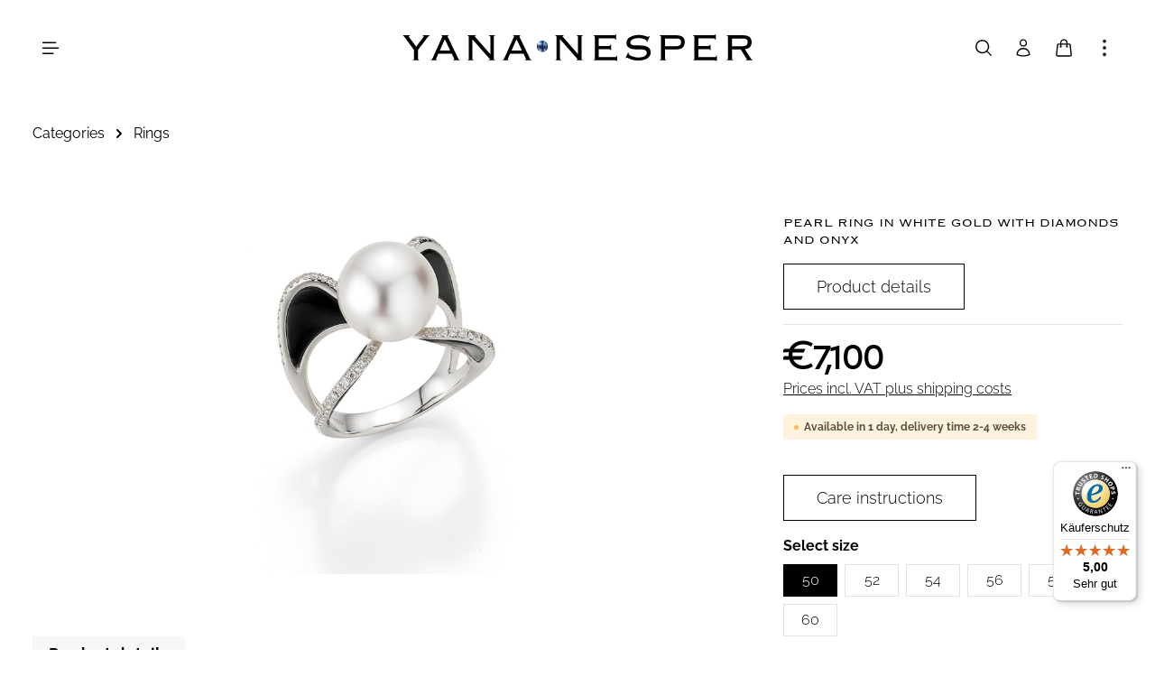

--- FILE ---
content_type: text/html; charset=UTF-8
request_url: https://www.yana-nesper.de/en/categories/rings/947/pearl-ring-in-white-gold-with-diamonds-and-onyx
body_size: 28601
content:

<!DOCTYPE html>

<html lang="en-GB"
      itemscope="itemscope"
      itemtype="https://schema.org/WebPage">

                                
    <head>
                                    <meta charset="utf-8">
            
                            <meta name="viewport"
                      content="width=device-width, initial-scale=1, shrink-to-fit=no">
            
                            <meta name="author"
                      content="">
                <meta name="robots"
                      content="index,follow">
                <meta name="revisit-after"
                      content="15 days">
                <meta name="keywords"
                      content="">
                <meta name="description"
                      content="Der luxuriöse Perlenring aus Gold mit Diamanten und Onyx verleiht Eleganz und Leichtigkeit.">
            
                <meta property="og:type"
          content="product">
    <meta property="og:site_name"
          content="Yana Nesper">
    <meta property="og:url"
          content="https://www.yana-nesper.de/en/pearl-ring-in-white-gold-with-diamonds-and-onyx-sd118-7-50">
    <meta property="og:title"
          content="Pearl ring in white gold with diamonds and onyx">

    <meta property="og:description"
          content="Der luxuriöse Perlenring aus Gold mit Diamanten und Onyx verleiht Eleganz und Leichtigkeit.">
    <meta property="og:image"
          content="https://www.yana-nesper.de/media/99/05/30/1733493127/sd118-7_54yce38ackoiox1.jpg?ts=1747410785">

            <meta property="product:brand"
              content="Yana Nesper">
    
            <meta property="product:price:amount"
          content="7100">
    <meta property="product:price:currency"
          content="EUR">
    <meta property="product:product_link"
          content="https://www.yana-nesper.de/en/pearl-ring-in-white-gold-with-diamonds-and-onyx-sd118-7-50">

    <meta name="twitter:card"
          content="product">
    <meta name="twitter:site"
          content="Yana Nesper">
    <meta name="twitter:title"
          content="Pearl ring in white gold with diamonds and onyx">
    <meta name="twitter:description"
          content="Der luxuriöse Perlenring aus Gold mit Diamanten und Onyx verleiht Eleganz und Leichtigkeit.">
    <meta name="twitter:image"
          content="https://www.yana-nesper.de/media/99/05/30/1733493127/sd118-7_54yce38ackoiox1.jpg?ts=1747410785">

                            <meta itemprop="copyrightHolder"
                      content="Yana Nesper">
                <meta itemprop="copyrightYear"
                      content="">
                <meta itemprop="isFamilyFriendly"
                      content="true">
                <meta itemprop="image"
                      content="https://www.yana-nesper.de/media/55/38/9b/1737988983/YanaNesper_Logo.svg?ts=1739115251">
            
                        <meta name="theme-color"
              content="#ffffff">
    
                                                
                    <link rel="shortcut icon"
                  href="https://www.yana-nesper.de/media/46/b9/f7/1736094796/favicon.ico?ts=1736094796">
        
                            
            
    
    <link rel="canonical" href="https://www.yana-nesper.de/en/pearl-ring-in-white-gold-with-diamonds-and-onyx-sd118-7-50">

                    <title itemprop="name">Pearl ring in white gold with diamonds and onyx</title>
        
                                                                            <link rel="stylesheet"
                      href="https://www.yana-nesper.de/theme/451e3e66d06e735ce568303b37dffdd4/css/all.css?1767170466">
                                    

                
                
                
                        <script>
        window.features = {"V6_5_0_0":true,"v6.5.0.0":true,"V6_6_0_0":true,"v6.6.0.0":true,"V6_7_0_0":false,"v6.7.0.0":false,"DISABLE_VUE_COMPAT":false,"disable.vue.compat":false,"ACCESSIBILITY_TWEAKS":false,"accessibility.tweaks":false,"ADMIN_VITE":false,"admin.vite":false,"TELEMETRY_METRICS":false,"telemetry.metrics":false,"CACHE_REWORK":false,"cache.rework":false};
    </script>
        
                    
                            <script nonce="8dxymOMG9To=">
        dataLayer = window.dataLayer || [];
                dataLayer.push({ ecommerce: null });
                dataLayer.push({"pageTitle":"Pearl ring in white gold with diamonds and onyx","pageSubCategory":"","pageCategoryID":"","pageSubCategoryID":"","pageCountryCode":"en-GB","pageLanguageCode":"English","pageVersion":1,"pageTestVariation":"1","pageValue":1,"pageAttributes":"1","pageCategory":"Product","productID":"01939c3abdad72c0918515dd7be7f276","parentProductID":"01939c3aa24770138c5618bb5b085956","productName":"Pearl ring in white gold with diamonds and onyx","productPrice":"7100.00","productEAN":"4031427334689","productSku":"SD118-7_50","productManufacturerNumber":"02877-7143-001","productCategory":"Rings","productCategoryID":"01939c3a797172d690f7b05f2f03474e","productCurrency":"EUR","visitorLoginState":"Logged Out","visitorType":"NOT LOGGED IN","visitorLifetimeValue":0,"visitorExistingCustomer":"No"});
                        dataLayer.push({"event":"view_item","ecommerce":{"currency":"EUR","value":7100,"items":[{"item_name":"Pearl ring in white gold with diamonds and onyx","item_id":"SD118-7_50","price":7100,"index":0,"item_list_name":"Category","quantity":1,"item_variant":"50","item_category":"Rings","item_list_id":"01939c3a797172d690f7b05f2f03474e","item_brand":"Yana Nesper"}]}});
                                                                            var dtgsConsentHandler = 'shopwareCmp';
    </script>
            
                        
    <script nonce="8dxymOMG9To=">
        (function e(){window.document.$emitter&&typeof window.document.$emitter.subscribe==="function"?window.document.$emitter.subscribe("CookieConfiguration_Update",t=>{t&&t.detail&&Object.prototype.hasOwnProperty.call(t.detail,"dtgsAllowGtmTracking")&&window.location.reload()}):setTimeout(e,100)})();
    </script>

            <script nonce="8dxymOMG9To=">
            window.dataLayer = window.dataLayer || [];
            var loadGTM = function(w,d,s,l,i){w[l]=w[l]||[];w[l].push({'gtm.start':
                    new Date().getTime(),event:'gtm.js'});var f=d.getElementsByTagName(s)[0],
                j=d.createElement(s),dl=l!='dataLayer'?'&l='+l:'';j.async=true;j.src=
                'https://www.googletagmanager.com/gtm.js?id='+i+dl;var n=d.querySelector('[nonce]');
            n&&j.setAttribute('nonce',n.nonce||n.getAttribute('nonce'));f.parentNode.insertBefore(j,f);
                    };
                            loadGTM(window,document,'script','dataLayer','GTM-M9XSLTQT');
                    </script>
                
                                    
                <script nonce="8dxymOMG9To=">
            window.dataLayer = window.dataLayer || [];
            function gtag() { dataLayer.push(arguments); }

            (() => {
                const analyticsStorageEnabled = document.cookie.split(';').some((item) => item.trim().includes('dtgsAllowGtmTracking=1'));

                let googleAdsCookieName = 'google-ads-enabled';
                
                const adsEnabled = document.cookie.split(';').some((item) => item.trim().includes(googleAdsCookieName + '=1'));

                // Always set a default consent for consent mode v2
                gtag('consent', 'default', {
                    'ad_user_data': adsEnabled ? 'granted' : 'denied',
                    'ad_storage': adsEnabled ? 'granted' : 'denied',
                    'ad_personalization': adsEnabled ? 'granted' : 'denied',
                    'analytics_storage': analyticsStorageEnabled ? 'granted' : 'denied'
                });
            })();
        </script>
            

                
                
                            
                            
                            
                
                                        




                
                            
            
                
                                    <script>
                    window.useDefaultCookieConsent = true;
                </script>
                    
                                <script>
                window.activeNavigationId = '01939c3a797172d690f7b05f2f03474e';
                window.router = {
                    'frontend.cart.offcanvas': '/en/checkout/offcanvas',
                    'frontend.cookie.offcanvas': '/en/cookie/offcanvas',
                    'frontend.checkout.finish.page': '/en/checkout/finish',
                    'frontend.checkout.info': '/en/widgets/checkout/info',
                    'frontend.menu.offcanvas': '/en/widgets/menu/offcanvas',
                    'frontend.cms.page': '/en/widgets/cms',
                    'frontend.cms.navigation.page': '/en/widgets/cms/navigation',
                    'frontend.account.addressbook': '/en/widgets/account/address-book',
                    'frontend.country.country-data': '/en/country/country-state-data',
                    'frontend.app-system.generate-token': '/en/app-system/Placeholder/generate-token',
                    };
                window.salesChannelId = '01939c3a806d711daf0526709b8f0fa4';
            </script>
        
                                <script>
                
                window.breakpoints = {"xs":0,"sm":576,"md":768,"lg":992,"xl":1200,"xxl":1400};
            </script>
        
        
                        
                            <script>
                window.themeAssetsPublicPath = 'https://www.yana-nesper.de/theme/0194374939137235a7fdde75c3563ad9/assets/';
            </script>
        
                                                            <script>
                        window.themeJsPublicPath = 'https://www.yana-nesper.de/theme/451e3e66d06e735ce568303b37dffdd4/js/';
                    </script>
                                            <script type="text/javascript" src="https://www.yana-nesper.de/theme/451e3e66d06e735ce568303b37dffdd4/js/storefront/storefront.js?1767170466" defer></script>
                                            <script type="text/javascript" src="https://www.yana-nesper.de/theme/451e3e66d06e735ce568303b37dffdd4/js/swag-pay-pal/swag-pay-pal.js?1767170466" defer></script>
                                            <script type="text/javascript" src="https://www.yana-nesper.de/theme/451e3e66d06e735ce568303b37dffdd4/js/dtgs-google-tag-manager-sw6/dtgs-google-tag-manager-sw6.js?1767170466" defer></script>
                                            <script type="text/javascript" src="https://www.yana-nesper.de/theme/451e3e66d06e735ce568303b37dffdd4/js/next-currency-lock/next-currency-lock.js?1767170466" defer></script>
                                            <script type="text/javascript" src="https://www.yana-nesper.de/theme/451e3e66d06e735ce568303b37dffdd4/js/zenit-platform-horizon/zenit-platform-horizon.js?1767170466" defer></script>
                                            <script type="text/javascript" src="https://www.yana-nesper.de/theme/451e3e66d06e735ce568303b37dffdd4/js/zenit-yana-horizon/zenit-yana-horizon.js?1767170466" defer></script>
                                                        

    
    
        </head>

        
                
    <body class="is-ctl-product is-act-index has-pw-toggle has-lbl-floating is-flyout-fullscreen is-cms is-lo-full-width-boxed is-tb-expandable is-srch-overlay is-mn-offcanvas-xl">

            <div class="skip-to-content bg-primary-subtle text-primary-emphasis visually-hidden-focusable overflow-hidden">
            <div class="container d-flex justify-content-center">
                <a href="#content-main" class="skip-to-content-link d-inline-flex text-decoration-underline m-1 p-2 fw-bold gap-2">
                    Skip to main content
                </a>
            </div>
        </div>
    
        
                
                
    
                    <noscript class="noscript-main">
                
    <div role="alert"
                  class="alert alert-info alert-has-icon">
                                                                        
                                                                            
                                    
                <span class="icon icon-info" aria-hidden="true">
                                        <svg xmlns="http://www.w3.org/2000/svg" xmlns:xlink="http://www.w3.org/1999/xlink" width="24" height="24" viewBox="0 0 24 24"><defs><path d="M12 7c.5523 0 1 .4477 1 1s-.4477 1-1 1-1-.4477-1-1 .4477-1 1-1zm1 9c0 .5523-.4477 1-1 1s-1-.4477-1-1v-5c0-.5523.4477-1 1-1s1 .4477 1 1v5zm11-4c0 6.6274-5.3726 12-12 12S0 18.6274 0 12 5.3726 0 12 0s12 5.3726 12 12zM12 2C6.4772 2 2 6.4772 2 12s4.4772 10 10 10 10-4.4772 10-10S17.5228 2 12 2z" id="icons-default-info" /></defs><use xlink:href="#icons-default-info" fill="#758CA3" fill-rule="evenodd" /></svg>
                    </span>
    
                                                        
                                    
                    <div class="alert-content-container">
                                                    
                                                        <div class="alert-content">                                                    To be able to use the full range of Shopware 6, we recommend activating Javascript in your browser.
                                                                </div>                
                                                                </div>
            </div>
            </noscript>
        
    
    <!-- Google Tag Manager Noscript -->
            <noscript class="noscript-gtm">
            <iframe src="https://www.googletagmanager.com/ns.html?id=GTM-M9XSLTQT"
                    height="0"
                    width="0"
                    style="display:none;visibility:hidden">
            </iframe>
        </noscript>
        <!-- End Google Tag Manager Noscript -->


                
    <div class="page-wrapper">

                                                                                                                                                                                                                                                                                                                                                        
                                
                        
                                                                                                
                                                                                          
                                                
                        
                                        
                                                            
                                    
            
            
            
            
                                        
                        
                                    
                                                                            
                        
                
            <header
                class="header-main is-inverted header-single-line header-single-line-mobile header-logo-center"
                data-zen-sticky-header="true"
                data-zen-sticky-header-options="{&quot;viewports&quot;:[&quot;XXL&quot;,&quot;XS&quot;,&quot;SM&quot;,&quot;MD&quot;,&quot;LG&quot;,&quot;XL&quot;],&quot;scrollOffset&quot;:&quot;&quot;,&quot;autoHide&quot;:true}"
                                    data-zen-header-tooltips="true"
                    data-zen-header-tooltips-options="{&quot;tooltipPlacement&quot;:&quot;top&quot;}"
                            >
                <div class="header-inner">
                                                                                    
                                            <div class="collapse"
                     id="topBarCollapse">
                        
        
                        
                
    
                
    <div class="top-bar d-none d-lg-flex">
        <div class="container">
                                                            <nav class="top-bar-nav" aria-label="Shop settings">
                                                                                        <div class="top-bar-nav-item top-bar-login-register d-none d-lg-flex">
            <span class="top-bar-login">
                            <a href="/en/account/login"
                   title="Log in"
                   class="top-bar-login-item">
                    Log in
                </a>
                    </span>
        <span>or</span>
        <span class="top-bar-register">
                            <a href="/en/account/login"
                   title="Sign up"
                   class="top-bar-register-item">
                    Sign up
                </a>
                    </span>
        </div>
                                                    
                                                                            
                                                    <div class="top-bar-nav-item top-bar-navigation-group d-none d-lg-flex">
                                                                                                                                                                
            <div class="top-bar-nav-item top-bar-language">
                            <form method="post"
                      action="/en/checkout/language"
                      class="language-form"
                      data-form-auto-submit="true">
                            
            
    <div class="languages-menu dropdown">
        <button class="btn dropdown-toggle top-bar-nav-btn"
            type="button"
            id="languagesDropdown-top-bar"
            data-bs-toggle="dropdown"
            aria-haspopup="true"
            aria-expanded="false"
            aria-label="Change language (English is the current language)">

                            <span aria-hidden="true" class="top-bar-list-icon language-flag country-gb language-en"></span>
            
                                            <span class="top-bar-nav-text">English</span>
                    </button>

                                        <ul class="top-bar-list dropdown-menu dropdown-menu-end shadow"
                aria-label="Available languages">
                                    
                                                            <li class="top-bar-list-item dropdown-item">
                                                                                                                                    
                                                                                        <label class="top-bar-list-label"
                                       for="top-bar-2fbb5fe2e29a4d70aa5854ce7ce3e20b">
                                    <input id="top-bar-2fbb5fe2e29a4d70aa5854ce7ce3e20b"
                                           class="top-bar-list-radio"
                                           value="2fbb5fe2e29a4d70aa5854ce7ce3e20b"
                                           name="languageId"
                                           type="radio"
                                        >

                                                                            <span aria-hidden="true" class="top-bar-list-icon language-flag country-de language-de"></span>
                                    
                                                                            Deutsch
                                                                    </label>
                            
                                                                        </li>
                                    
                                                            <li class="top-bar-list-item dropdown-item item-checked active">
                                                                                                                                    
                                                                                        <label class="top-bar-list-label"
                                       for="top-bar-019354a15a1773d78bd59a440605401c">
                                    <input id="top-bar-019354a15a1773d78bd59a440605401c"
                                           class="top-bar-list-radio"
                                           value="019354a15a1773d78bd59a440605401c"
                                           name="languageId"
                                           type="radio"
                                         checked>

                                                                            <span aria-hidden="true" class="top-bar-list-icon language-flag country-gb language-en"></span>
                                    
                                                                            English
                                                                    </label>
                            
                                                                        </li>
                            </ul>
            </div>

    <input name="redirectTo" type="hidden" value="frontend.detail.page">

            <input name="redirectParameters[_httpCache]" type="hidden" value="1">
            <input name="redirectParameters[productId]" type="hidden" value="01939c3aa24770138c5618bb5b085956">
                    </form>
                    </div>
                                        
                                                                                                                    
                                                                        
                                                                                                        
                                                                                
                                                                        
                                                                                                            <button class="btn top-bar-nav-btn btn-close-top-bar"
                                                type="button"
                                                aria-label="Close Top bar"
                                                data-bs-toggle="collapse"
                                                data-bs-target="#topBarCollapse"
                                                aria-expanded="true"
                                                data-zen-collapse-top-bar-options="null">
                                                                                                                    
                                                
                <span class="icon icon-x icon-sm">
                                        <svg xmlns="http://www.w3.org/2000/svg" xmlns:xlink="http://www.w3.org/1999/xlink" viewBox="0 0 24 24"><defs><path d="M5.47 5.47a.75.75 0 011.06 0L12 10.94l5.47-5.47a.75.75 0 111.06 1.06L13.06 12l5.47 5.47a.75.75 0 11-1.06 1.06L12 13.06l-5.47 5.47a.75.75 0 01-1.06-1.06L10.94 12 5.47 6.53a.75.75 0 010-1.06z" id="icons-heroicons-outline-x" /></defs><use xlink:href="#icons-heroicons-outline-x" /></svg>
                    </span>
    
                                                                                        </button>
                                                                                                </div>
                                            </nav>
                                    </div>
    </div>
                </div>
                        
                <div class="nav-header ">
            <div class="container">
                <div class="header-row row gx-1 align-items-center ">
                                                                <div class="header-logo-col col-auto pos-center col-md-4 col-xl-2 order-1 order-md-2 order-xl-2">
                                <div class="header-logo-main">
                    <a class="header-logo-main-link"
               href="/en/"
               title="Go to homepage">
                                
                        <picture class="header-logo-picture">
                                                                            
                                                                            
                                                                                    <img src="https://www.yana-nesper.de/media/55/38/9b/1737988983/YanaNesper_Logo.svg?ts=1739115251"
                                     alt="Go to homepage"
                                     class="img-fluid header-logo-main-img">
                                                                        </picture>
                
            </a>
            </div>
                        </div>
                    
                                                                        <div class="header-nav-col nav-main d-none nav-main-scroller">
                                                                                        
                            
            
    <div class="main-navigation"
         id="mainNavigation"
                    data-dropdown-menu="hover"
                            data-zen-nav-scroller="true"
            >
                            <div class="container">
                                    <nav class="nav main-navigation-menu"
                        aria-label="Main navigation"
                        itemscope="itemscope"
                        itemtype="https://schema.org/SiteNavigationElement">
                        
                                                            <a class="nav-link main-navigation-link nav-item-01939c3a796571a3a18e20bad42e46c0  home-link"
               href="/en/"
               itemprop="url">

                                <div class="main-navigation-link-text" data-hover="Home">
                    <span class="main-navigation-link-name" itemprop="name" data-hover="Home">Home</span>
                </div>
            </a>
            
                                                    
                                                                                            
                                    
    
                    
                <div class="main-navigation-dropdown-item dropdown">
                        
                                        
            <a class="nav-link main-navigation-link nav-item-01939c3a796571a3a18e20badc91f481 "
                href="https://www.yana-nesper.de/en/collections/"
                itemprop="url"
                                                                                id="category-01939c3a796571a3a18e20badc91f481"
                        data-zen-dropdown-menu-trigger="01939c3a796571a3a18e20badc91f481"
                                                    >

                                <div class="main-navigation-link-text has-children" data-hover="Collections">
                                                                                                
                                                            
                    <span class="main-navigation-link-name" data-hover="Collections" itemprop="name">Collections</span>

                                                                                                
                    
                                                                                                    
                                    </div>
            </a>

                    
                                            
                                                                    
            <div class="navigation-dropdown-list-wrapper" data-zen-dropdown-menu-id="01939c3a796571a3a18e20badc91f481">
                                
                    
    
    <ul class="navigation-dropdown-list dropdown-menu is-level-1 shadow"
        aria-labelledby="category-01939c3a796571a3a18e20badc91f481">

                            
                                                        
                            <li class="navigation-dropdown-item">
                                                                        <a class="nav-item nav-link navigation-dropdown-link is-level-1"
                               href="https://www.yana-nesper.de/en/collections/appassionata/"
                               itemprop="url"
                                                              title="Appassionata">

                                                                                                                                                
                                                                                    
                                <span class="navigation-dropdown-link-name" itemprop="name">Appassionata</span>

                                                                    
                                                            </a>
                                            
                                                                                </li>
                                                                    
                            <li class="navigation-dropdown-item">
                                                                        <a class="nav-item nav-link navigation-dropdown-link is-level-1"
                               href="https://www.yana-nesper.de/en/collections/balthasar/"
                               itemprop="url"
                                                              title="Balthasar">

                                                                                                                                                
                                                                                    
                                <span class="navigation-dropdown-link-name" itemprop="name">Balthasar</span>

                                                                    
                                                            </a>
                                            
                                                                                </li>
                                                                    
                            <li class="navigation-dropdown-item">
                                                                        <a class="nav-item nav-link navigation-dropdown-link is-level-1"
                               href="https://www.yana-nesper.de/en/collections/boules/"
                               itemprop="url"
                                                              title="Boules">

                                                                                                                                                
                                                                                    
                                <span class="navigation-dropdown-link-name" itemprop="name">Boules</span>

                                                                    
                                                            </a>
                                            
                                                                                </li>
                                                                    
                            <li class="navigation-dropdown-item">
                                                                        <a class="nav-item nav-link navigation-dropdown-link is-level-1"
                               href="https://www.yana-nesper.de/en/collections/charmant/"
                               itemprop="url"
                                                              title="Charmant">

                                                                                                                                                
                                                                                    
                                <span class="navigation-dropdown-link-name" itemprop="name">Charmant</span>

                                                                    
                                                            </a>
                                            
                                                                                </li>
                                                                    
                            <li class="navigation-dropdown-item">
                                                                        <a class="nav-item nav-link navigation-dropdown-link is-level-1"
                               href="https://www.yana-nesper.de/en/collections/eyecatcher/"
                               itemprop="url"
                                                              title="Eyecatcher">

                                                                                                                                                
                                                                                    
                                <span class="navigation-dropdown-link-name" itemprop="name">Eyecatcher</span>

                                                                    
                                                            </a>
                                            
                                                                                </li>
                                                                    
                            <li class="navigation-dropdown-item">
                                                                        <a class="nav-item nav-link navigation-dropdown-link is-level-1"
                               href="https://www.yana-nesper.de/en/collections/love-by-yana-nesper"
                               itemprop="url"
                                                              title="LOVE by YANA NESPER">

                                                                                                                                                
                                                                                    
                                <span class="navigation-dropdown-link-name" itemprop="name">LOVE by YANA NESPER</span>

                                                                    
                                                            </a>
                                            
                                                                                </li>
                                                                    
                            <li class="navigation-dropdown-item">
                                                                        <a class="nav-item nav-link navigation-dropdown-link is-level-1"
                               href="https://www.yana-nesper.de/en/collections/nautico/"
                               itemprop="url"
                                                              title="Nautico">

                                                                                                                                                
                                                                                    
                                <span class="navigation-dropdown-link-name" itemprop="name">Nautico</span>

                                                                    
                                                            </a>
                                            
                                                                                </li>
                                                                    
                            <li class="navigation-dropdown-item">
                                                                        <a class="nav-item nav-link navigation-dropdown-link is-level-1"
                               href="https://www.yana-nesper.de/en/collections/new-basic/"
                               itemprop="url"
                                                              title="New Basics">

                                                                                                                                                
                                                                                    
                                <span class="navigation-dropdown-link-name" itemprop="name">New Basics</span>

                                                                    
                                                            </a>
                                            
                                                                                </li>
                                                                    
                            <li class="navigation-dropdown-item">
                                                                        <a class="nav-item nav-link navigation-dropdown-link is-level-1"
                               href="https://www.yana-nesper.de/en/collections/nexxt/"
                               itemprop="url"
                                                              title="Nexxt">

                                                                                                                                                
                                                                                    
                                <span class="navigation-dropdown-link-name" itemprop="name">Nexxt</span>

                                                                    
                                                            </a>
                                            
                                                                                </li>
                                                                    
                            <li class="navigation-dropdown-item">
                                                                        <a class="nav-item nav-link navigation-dropdown-link is-level-1"
                               href="https://www.yana-nesper.de/en/collections/open-mind/"
                               itemprop="url"
                                                              title="Open Mind">

                                                                                                                                                
                                                                                    
                                <span class="navigation-dropdown-link-name" itemprop="name">Open Mind</span>

                                                                    
                                                            </a>
                                            
                                                                                </li>
                                                                    
                            <li class="navigation-dropdown-item">
                                                                        <a class="nav-item nav-link navigation-dropdown-link is-level-1"
                               href="https://www.yana-nesper.de/en/collections/orbit/"
                               itemprop="url"
                                                              title="Orbit">

                                                                                                                                                
                                                                                    
                                <span class="navigation-dropdown-link-name" itemprop="name">Orbit</span>

                                                                    
                                                            </a>
                                            
                                                                                </li>
                                                                    
                            <li class="navigation-dropdown-item">
                                                                        <a class="nav-item nav-link navigation-dropdown-link is-level-1"
                               href="https://www.yana-nesper.de/en/collections/pearl-couture/"
                               itemprop="url"
                                                              title="Pearl Couture">

                                                                                                                                                
                                                                                    
                                <span class="navigation-dropdown-link-name" itemprop="name">Pearl Couture</span>

                                                                    
                                                            </a>
                                            
                                                                                </li>
                                                                    
                            <li class="navigation-dropdown-item">
                                                                        <a class="nav-item nav-link navigation-dropdown-link is-level-1"
                               href="https://www.yana-nesper.de/en/collections/pink-pearl/"
                               itemprop="url"
                                                              title="Pink Pearl">

                                                                                                                                                
                                                                                    
                                <span class="navigation-dropdown-link-name" itemprop="name">Pink Pearl</span>

                                                                    
                                                            </a>
                                            
                                                                                </li>
                                                                    
                            <li class="navigation-dropdown-item">
                                                                        <a class="nav-item nav-link navigation-dropdown-link is-level-1"
                               href="https://www.yana-nesper.de/en/collections/silk-magnet/"
                               itemprop="url"
                                                              title="Silk Magnet">

                                                                                                                                                
                                                                                    
                                <span class="navigation-dropdown-link-name" itemprop="name">Silk Magnet</span>

                                                                    
                                                            </a>
                                            
                                                                                </li>
                                                                    
                            <li class="navigation-dropdown-item">
                                                                        <a class="nav-item nav-link navigation-dropdown-link is-level-1"
                               href="https://www.yana-nesper.de/en/collections/transformers/"
                               itemprop="url"
                                                              title="Transformers">

                                                                                                                                                
                                                                                    
                                <span class="navigation-dropdown-link-name" itemprop="name">Transformers</span>

                                                                    
                                                            </a>
                                            
                                                                                </li>
                                                                    
                            <li class="navigation-dropdown-item">
                                                                        <a class="nav-item nav-link navigation-dropdown-link is-level-1"
                               href="https://www.yana-nesper.de/en/collections/urban-nights/"
                               itemprop="url"
                                                              title="Urban Nights">

                                                                                                                                                
                                                                                    
                                <span class="navigation-dropdown-link-name" itemprop="name">Urban Nights</span>

                                                                    
                                                            </a>
                                            
                                                                                </li>
                                                                    
                            <li class="navigation-dropdown-item">
                                                                        <a class="nav-item nav-link navigation-dropdown-link is-level-1"
                               href="https://www.yana-nesper.de/en/collections/wrapme/"
                               itemprop="url"
                                                              title="WRAPme">

                                                                                                                                                
                                                                                    
                                <span class="navigation-dropdown-link-name" itemprop="name">WRAPme</span>

                                                                    
                                                            </a>
                                            
                                                                                </li>
                        </ul>

                    </div>
                                                            
                </div>
                                                                                                
                                    
    
                    
                <div class="main-navigation-dropdown-item dropdown">
                        
                                                                            
            <a class="nav-link main-navigation-link nav-item-01939c3a796671878d195760626f27fc  active"
                href="https://www.yana-nesper.de/en/categories/"
                itemprop="url"
                                                                                id="category-01939c3a796671878d195760626f27fc"
                        data-zen-dropdown-menu-trigger="01939c3a796671878d195760626f27fc"
                                                    >

                                <div class="main-navigation-link-text has-children" data-hover="Categories">
                                                                                                
                                                            
                    <span class="main-navigation-link-name" data-hover="Categories" itemprop="name">Categories</span>

                                                                                                
                    
                                                                                                    
                                    </div>
            </a>

                    
                                            
                                                                    
            <div class="navigation-dropdown-list-wrapper" data-zen-dropdown-menu-id="01939c3a796671878d195760626f27fc">
                                
                    
    
    <ul class="navigation-dropdown-list dropdown-menu is-level-1 shadow"
        aria-labelledby="category-01939c3a796671878d195760626f27fc">

                            
                                                        
                            <li class="navigation-dropdown-item">
                                                                        <a class="nav-item nav-link navigation-dropdown-link is-level-1"
                               href="https://www.yana-nesper.de/en/categories/necklaces/"
                               itemprop="url"
                                                              title="Necklaces">

                                                                                                                                                
                                                                                    
                                <span class="navigation-dropdown-link-name" itemprop="name">Necklaces</span>

                                                                    
                                                            </a>
                                            
                                                                                </li>
                                                                    
                            <li class="navigation-dropdown-item">
                                                                        <a class="nav-item nav-link navigation-dropdown-link is-level-1"
                               href="https://www.yana-nesper.de/en/categories/earrings/"
                               itemprop="url"
                                                              title="Earrings">

                                                                                                                                                
                                                                                    
                                <span class="navigation-dropdown-link-name" itemprop="name">Earrings</span>

                                                                    
                                                            </a>
                                            
                                                                                </li>
                                                                    
                            <li class="navigation-dropdown-item">
                                                                        <a class="nav-item nav-link navigation-dropdown-link is-level-1"
                               href="https://www.yana-nesper.de/en/categories/bracelets/"
                               itemprop="url"
                                                              title="Bracelets">

                                                                                                                                                
                                                                                    
                                <span class="navigation-dropdown-link-name" itemprop="name">Bracelets</span>

                                                                    
                                                            </a>
                                            
                                                                                </li>
                                                                    
                            <li class="navigation-dropdown-item">
                                                                        <a class="nav-item nav-link navigation-dropdown-link is-level-1 active"
                               href="https://www.yana-nesper.de/en/categories/rings/"
                               itemprop="url"
                                                              title="Rings">

                                                                                                                                                
                                                                                    
                                <span class="navigation-dropdown-link-name" itemprop="name">Rings</span>

                                                                    
                                                            </a>
                                            
                                                                                </li>
                                                                    
                            <li class="navigation-dropdown-item">
                                                                        <a class="nav-item nav-link navigation-dropdown-link is-level-1"
                               href="https://www.yana-nesper.de/en/categories/others/"
                               itemprop="url"
                                                              title="Others">

                                                                                                                                                
                                                                                    
                                <span class="navigation-dropdown-link-name" itemprop="name">Others</span>

                                                                    
                                                            </a>
                                            
                                                                                </li>
                        </ul>

                    </div>
                                                            
                </div>
                                                                                                
                                    
    
                    
                <div class="main-navigation-dropdown-item dropdown">
                        
                                        
            <a class="nav-link main-navigation-link nav-item-01978dece8f770549a0d57cbee3dfbd2 "
                href="https://www.yana-nesper.de/en/transformables"
                itemprop="url"
                                                                                id="category-01978dece8f770549a0d57cbee3dfbd2"
                        data-zen-dropdown-menu-trigger="01978dece8f770549a0d57cbee3dfbd2"
                                                    >

                                <div class="main-navigation-link-text has-children" data-hover="Transformables">
                                                                                                
                                                            
                    <span class="main-navigation-link-name" data-hover="Transformables" itemprop="name">Transformables</span>

                                                                                                
                    
                                                                                                    
                                    </div>
            </a>

                    
                                            
                                                                    
            <div class="navigation-dropdown-list-wrapper" data-zen-dropdown-menu-id="01978dece8f770549a0d57cbee3dfbd2">
                                
                    
    
    <ul class="navigation-dropdown-list dropdown-menu is-level-1 shadow"
        aria-labelledby="category-01978dece8f770549a0d57cbee3dfbd2">

                            
                                                        
                            <li class="navigation-dropdown-item">
                                                                        <a class="nav-item nav-link navigation-dropdown-link is-level-1"
                               href="https://www.yana-nesper.de/en/transformables/transformable-necklaces"
                               itemprop="url"
                                                              title="Transformable necklaces">

                                                                                                                                                
                                                                                    
                                <span class="navigation-dropdown-link-name" itemprop="name">Transformable necklaces</span>

                                                                    
                                                            </a>
                                            
                                                                                </li>
                                                                    
                            <li class="navigation-dropdown-item">
                                                                        <a class="nav-item nav-link navigation-dropdown-link is-level-1"
                               href="https://www.yana-nesper.de/en/transformables/transformable-earrings"
                               itemprop="url"
                                                              title="Transformable earrings">

                                                                                                                                                
                                                                                    
                                <span class="navigation-dropdown-link-name" itemprop="name">Transformable earrings</span>

                                                                    
                                                            </a>
                                            
                                                                                </li>
                        </ul>

                    </div>
                                                            
                </div>
                                                                                                
                                    
    
                    
                <div class="main-navigation-dropdown-item dropdown">
                        
                                        
            <a class="nav-link main-navigation-link nav-item-01939c3a7972700eb1a699fd658afc1b "
                href="https://www.yana-nesper.de/en/categories/gift-card/"
                itemprop="url"
                                                                                id="category-01939c3a7972700eb1a699fd658afc1b"
                        data-zen-dropdown-menu-trigger="01939c3a7972700eb1a699fd658afc1b"
                                                    >

                                <div class="main-navigation-link-text has-children" data-hover="Gifts">
                                                                                                
                                                            
                    <span class="main-navigation-link-name" data-hover="Gifts" itemprop="name">Gifts</span>

                                                                                                
                    
                                                                                                    
                                    </div>
            </a>

                    
                                            
                                                                    
            <div class="navigation-dropdown-list-wrapper" data-zen-dropdown-menu-id="01939c3a7972700eb1a699fd658afc1b">
                                
                    
    
    <ul class="navigation-dropdown-list dropdown-menu is-level-1 shadow"
        aria-labelledby="category-01939c3a7972700eb1a699fd658afc1b">

                            
                                                        
                            <li class="navigation-dropdown-item">
                                                                        <a class="nav-item nav-link navigation-dropdown-link is-level-1"
                               href="https://www.yana-nesper.de/en/gifts/birthday"
                               itemprop="url"
                                                              title="Birthday">

                                                                                                                                                
                                                                                    
                                <span class="navigation-dropdown-link-name" itemprop="name">Birthday</span>

                                                                    
                                                            </a>
                                            
                                                                                </li>
                                                                    
                            <li class="navigation-dropdown-item">
                                                                        <a class="nav-item nav-link navigation-dropdown-link is-level-1"
                               href="https://www.yana-nesper.de/en/gifts/wedding"
                               itemprop="url"
                                                              title="Wedding">

                                                                                                                                                
                                                                                    
                                <span class="navigation-dropdown-link-name" itemprop="name">Wedding</span>

                                                                    
                                                            </a>
                                            
                                                                                </li>
                                                                    
                            <li class="navigation-dropdown-item">
                                                                        <a class="nav-item nav-link navigation-dropdown-link is-level-1"
                               href="https://www.yana-nesper.de/en/gifts/birth"
                               itemprop="url"
                                                              title="Birth">

                                                                                                                                                
                                                                                    
                                <span class="navigation-dropdown-link-name" itemprop="name">Birth</span>

                                                                    
                                                            </a>
                                            
                                                                                </li>
                                                                    
                            <li class="navigation-dropdown-item">
                                                                        <a class="nav-item nav-link navigation-dropdown-link is-level-1"
                               href="https://www.yana-nesper.de/en/gifts/graduation"
                               itemprop="url"
                                                              title="Graduation">

                                                                                                                                                
                                                                                    
                                <span class="navigation-dropdown-link-name" itemprop="name">Graduation</span>

                                                                    
                                                            </a>
                                            
                                                                                </li>
                                                                    
                            <li class="navigation-dropdown-item">
                                                                        <a class="nav-item nav-link navigation-dropdown-link is-level-1"
                               href="https://www.yana-nesper.de/en/gifts/valentine-s-day"
                               itemprop="url"
                                                              title="Valentine’s Day">

                                                                                                                                                
                                                                                    
                                <span class="navigation-dropdown-link-name" itemprop="name">Valentine’s Day</span>

                                                                    
                                                            </a>
                                            
                                                                                </li>
                        </ul>

                    </div>
                                                            
                </div>
                                                                                                
                                    
    
                    
                <div class="main-navigation-dropdown-item dropdown">
                        
                                        
            <a class="nav-link main-navigation-link nav-item-01939c3a796773cca4ed27a95719ba7d "
                href="https://www.yana-nesper.de/en/the-maison/"
                itemprop="url"
                                                                                id="category-01939c3a796773cca4ed27a95719ba7d"
                        data-zen-dropdown-menu-trigger="01939c3a796773cca4ed27a95719ba7d"
                                                    >

                                <div class="main-navigation-link-text has-children" data-hover="The Maison">
                                                                                                
                                                            
                    <span class="main-navigation-link-name" data-hover="The Maison" itemprop="name">The Maison</span>

                                                                                                
                    
                                                                                                    
                                    </div>
            </a>

                    
                                            
                                                                    
            <div class="navigation-dropdown-list-wrapper" data-zen-dropdown-menu-id="01939c3a796773cca4ed27a95719ba7d">
                                
                    
    
    <ul class="navigation-dropdown-list dropdown-menu is-level-1 shadow"
        aria-labelledby="category-01939c3a796773cca4ed27a95719ba7d">

                            
                                                        
                            <li class="navigation-dropdown-item">
                                                                        <a class="nav-item nav-link navigation-dropdown-link is-level-1"
                               href="https://www.yana-nesper.de/en/the-maison/our-history/"
                               itemprop="url"
                                                              title="Our History">

                                                                                                                                                
                                                                                    
                                <span class="navigation-dropdown-link-name" itemprop="name">Our History</span>

                                                                    
                                                            </a>
                                            
                                                                                </li>
                                                                    
                            <li class="navigation-dropdown-item">
                                                                        <a class="nav-item nav-link navigation-dropdown-link is-level-1"
                               href="https://www.yana-nesper.de/en/the-maison/about-yana/"
                               itemprop="url"
                                                              title="About Yana">

                                                                                                                                                
                                                                                    
                                <span class="navigation-dropdown-link-name" itemprop="name">About Yana</span>

                                                                    
                                                            </a>
                                            
                                                                                </li>
                                                                    
                            <li class="navigation-dropdown-item">
                                                                        <a class="nav-item nav-link navigation-dropdown-link is-level-1"
                               href="https://www.yana-nesper.de/en/the-maison/our-core-values/"
                               itemprop="url"
                                                              title="Our Core Values">

                                                                                                                                                
                                                                                    
                                <span class="navigation-dropdown-link-name" itemprop="name">Our Core Values</span>

                                                                    
                                                            </a>
                                            
                                                                                </li>
                                                                    
                            <li class="navigation-dropdown-item">
                                                                        <a class="nav-item nav-link navigation-dropdown-link is-level-1"
                               href="https://www.yana-nesper.de/en/the-maison/trademark/"
                               itemprop="url"
                                                              title="Trademark">

                                                                                                                                                
                                                                                    
                                <span class="navigation-dropdown-link-name" itemprop="name">Trademark</span>

                                                                    
                                                            </a>
                                            
                                                                                </li>
                                                                    
                            <li class="navigation-dropdown-item">
                                                                        <a class="nav-item nav-link navigation-dropdown-link is-level-1"
                               href="https://www.yana-nesper.de/en/news/jobs/"
                               itemprop="url"
                                                              title="Jobs">

                                                                                                                                                
                                                                                    
                                <span class="navigation-dropdown-link-name" itemprop="name">Jobs</span>

                                                                    
                                                                                                            <span class="navigation-dropdown-link-icon">
                                                                    
    
                <span class="icon icon-arrow-medium-right icon-xs">
                                        <svg xmlns="http://www.w3.org/2000/svg" xmlns:xlink="http://www.w3.org/1999/xlink" width="16" height="16" viewBox="0 0 16 16"><defs><path id="icons-solid-arrow-medium-right" d="M4.7071 5.2929c-.3905-.3905-1.0237-.3905-1.4142 0-.3905.3905-.3905 1.0237 0 1.4142l4 4c.3905.3905 1.0237.3905 1.4142 0l4-4c.3905-.3905.3905-1.0237 0-1.4142-.3905-.3905-1.0237-.3905-1.4142 0L8 8.5858l-3.2929-3.293z" /></defs><use transform="rotate(-90 8 8)" xlink:href="#icons-solid-arrow-medium-right" fill="#758CA3" fill-rule="evenodd" /></svg>
                    </span>
    
                                            </span>
                                                                                                </a>
                                            
                                                                            
        
    
    <ul class="navigation-dropdown-list dropdown-menu is-level-2 shadow"
        aria-labelledby="category-">

                            
                                                        
                            <li class="navigation-dropdown-item">
                                                                        <a class="nav-item nav-link navigation-dropdown-link is-level-2"
                               href="https://www.yana-nesper.de/en/news/jobs/buchhalter-in-in-teilzeit-16-20-wochenstunden/"
                               itemprop="url"
                                                              title="Buchhalter/-in in Teil- oder Vollzeit">

                                                                                                                                                
                                                                                    
                                <span class="navigation-dropdown-link-name" itemprop="name">Buchhalter/-in in Teil- oder Vollzeit</span>

                                                                    
                                                            </a>
                                            
                                                                                </li>
                        </ul>

                                                            </li>
                        </ul>

                    </div>
                                                            
                </div>
                                                                                                
                                    
    
                    
                <div class="main-navigation-dropdown-item dropdown">
                        
                                        
            <a class="nav-link main-navigation-link nav-item-01939c3a796873cd91ed4d86868d5770 "
                href="https://www.yana-nesper.de/en/our-pearls/"
                itemprop="url"
                                                                                id="category-01939c3a796873cd91ed4d86868d5770"
                        data-zen-dropdown-menu-trigger="01939c3a796873cd91ed4d86868d5770"
                                                    >

                                <div class="main-navigation-link-text has-children" data-hover="Our Pearls">
                                                                                                
                                                            
                    <span class="main-navigation-link-name" data-hover="Our Pearls" itemprop="name">Our Pearls</span>

                                                                                                
                    
                                                                                                    
                                    </div>
            </a>

                    
                                            
                                                                    
            <div class="navigation-dropdown-list-wrapper" data-zen-dropdown-menu-id="01939c3a796873cd91ed4d86868d5770">
                                
                    
    
    <ul class="navigation-dropdown-list dropdown-menu is-level-1 shadow"
        aria-labelledby="category-01939c3a796873cd91ed4d86868d5770">

                            
                                                        
                            <li class="navigation-dropdown-item">
                                                                        <a class="nav-item nav-link navigation-dropdown-link is-level-1"
                               href="https://www.yana-nesper.de/en/our-pearls/the-origin-of-the-pearls/"
                               itemprop="url"
                                                              title="The origin of the pearls">

                                                                                                                                                
                                                                                    
                                <span class="navigation-dropdown-link-name" itemprop="name">The origin of the pearls</span>

                                                                    
                                                            </a>
                                            
                                                                                </li>
                                                                    
                            <li class="navigation-dropdown-item">
                                                                        <a class="nav-item nav-link navigation-dropdown-link is-level-1"
                               href="https://www.yana-nesper.de/en/our-pearls/types-of-pearls/"
                               itemprop="url"
                                                              title="Types of pearls">

                                                                                                                                                
                                                                                    
                                <span class="navigation-dropdown-link-name" itemprop="name">Types of pearls</span>

                                                                    
                                                            </a>
                                            
                                                                                </li>
                                                                    
                            <li class="navigation-dropdown-item">
                                                                        <a class="nav-item nav-link navigation-dropdown-link is-level-1"
                               href="https://www.yana-nesper.de/en/our-pearls/quality-criteria/"
                               itemprop="url"
                                                              title="Quality criteria">

                                                                                                                                                
                                                                                    
                                <span class="navigation-dropdown-link-name" itemprop="name">Quality criteria</span>

                                                                    
                                                            </a>
                                            
                                                                                </li>
                                                                    
                            <li class="navigation-dropdown-item">
                                                                        <a class="nav-item nav-link navigation-dropdown-link is-level-1"
                               href="https://www.yana-nesper.de/en/our-pearls/size-guide/"
                               itemprop="url"
                                                              title="Size guide">

                                                                                                                                                
                                                                                    
                                <span class="navigation-dropdown-link-name" itemprop="name">Size guide</span>

                                                                    
                                                            </a>
                                            
                                                                                </li>
                                                                    
                            <li class="navigation-dropdown-item">
                                                                        <a class="nav-item nav-link navigation-dropdown-link is-level-1"
                               href="https://www.yana-nesper.de/en/our-pearls/pearl-care/"
                               itemprop="url"
                                                              title="Pearl care">

                                                                                                                                                
                                                                                    
                                <span class="navigation-dropdown-link-name" itemprop="name">Pearl care</span>

                                                                    
                                                            </a>
                                            
                                                                                </li>
                        </ul>

                    </div>
                                                            
                </div>
                                                                                                
                                    
    
                    
                <div class="main-navigation-dropdown-item dropdown">
                        
                                        
            <a class="nav-link main-navigation-link nav-item-01939c3a799872d6a05bc18af6a9e8c1 "
                href="https://www.yana-nesper.de/en/news/emily-in-paris/"
                itemprop="url"
                                                                                id="category-01939c3a799872d6a05bc18af6a9e8c1"
                        data-zen-dropdown-menu-trigger="01939c3a799872d6a05bc18af6a9e8c1"
                                                    >

                                <div class="main-navigation-link-text has-children" data-hover="Emily in Paris">
                                                                                                
                                                            
                    <span class="main-navigation-link-name" data-hover="Emily in Paris" itemprop="name">Emily in Paris</span>

                                                                                                
                    
                                                                                                    
                                    </div>
            </a>

                    
                                            
                                                                    
            <div class="navigation-dropdown-list-wrapper" data-zen-dropdown-menu-id="01939c3a799872d6a05bc18af6a9e8c1">
                                
                    
    
    <ul class="navigation-dropdown-list dropdown-menu is-level-1 shadow"
        aria-labelledby="category-01939c3a799872d6a05bc18af6a9e8c1">

                            
                                                        
                            <li class="navigation-dropdown-item">
                                                                        <a class="nav-item nav-link navigation-dropdown-link is-level-1"
                               href="https://www.yana-nesper.de/en/emily-in-paris/season-3"
                               itemprop="url"
                                                              title="Season 3">

                                                                                                                                                
                                                                                    
                                <span class="navigation-dropdown-link-name" itemprop="name">Season 3</span>

                                                                    
                                                            </a>
                                            
                                                                                </li>
                                                                    
                            <li class="navigation-dropdown-item">
                                                                        <a class="nav-item nav-link navigation-dropdown-link is-level-1"
                               href="https://www.yana-nesper.de/en/emily-in-paris/season-4"
                               itemprop="url"
                                                              title="Season 4">

                                                                                                                                                
                                                                                    
                                <span class="navigation-dropdown-link-name" itemprop="name">Season 4</span>

                                                                    
                                                            </a>
                                            
                                                                                </li>
                                                                    
                            <li class="navigation-dropdown-item">
                                                                        <a class="nav-item nav-link navigation-dropdown-link is-level-1"
                               href="https://www.yana-nesper.de/en/emily-in-paris/season-5"
                               itemprop="url"
                                                              title="Season 5">

                                                                                                                                                
                                                                                    
                                <span class="navigation-dropdown-link-name" itemprop="name">Season 5</span>

                                                                    
                                                            </a>
                                            
                                                                                </li>
                        </ul>

                    </div>
                                                            
                </div>
                                                                                                
                                    
    
                    
                <div class="main-navigation-dropdown-item dropdown">
                        
                                        
            <a class="nav-link main-navigation-link nav-item-01939c3a796973bfa32cc86c4488b6b1 "
                href="https://www.yana-nesper.de/en/news/"
                itemprop="url"
                                                                                id="category-01939c3a796973bfa32cc86c4488b6b1"
                        data-zen-dropdown-menu-trigger="01939c3a796973bfa32cc86c4488b6b1"
                                                    >

                                <div class="main-navigation-link-text has-children" data-hover="Lookbooks">
                                                                                                
                                                            
                    <span class="main-navigation-link-name" data-hover="Lookbooks" itemprop="name">Lookbooks</span>

                                                                                                
                    
                                                                                                    
                                    </div>
            </a>

                    
                                            
                                                                    
            <div class="navigation-dropdown-list-wrapper" data-zen-dropdown-menu-id="01939c3a796973bfa32cc86c4488b6b1">
                                
                    
    
    <ul class="navigation-dropdown-list dropdown-menu is-level-1 shadow"
        aria-labelledby="category-01939c3a796973bfa32cc86c4488b6b1">

                            
                                                        
                            <li class="navigation-dropdown-item">
                                                                        <a class="nav-item nav-link navigation-dropdown-link is-level-1"
                               href="https://www.yana-nesper.de/en/lookbooks/paris-city-girl"
                               itemprop="url"
                                                              title="Paris City Girl">

                                                                                                                                                
                                                                                    
                                <span class="navigation-dropdown-link-name" itemprop="name">Paris City Girl</span>

                                                                    
                                                            </a>
                                            
                                                                                </li>
                                                                    
                            <li class="navigation-dropdown-item">
                                                                        <a class="nav-item nav-link navigation-dropdown-link is-level-1"
                               href="https://www.yana-nesper.de/en/lookbooks/etoile"
                               itemprop="url"
                                                              title="Etoile">

                                                                                                                                                
                                                                                    
                                <span class="navigation-dropdown-link-name" itemprop="name">Etoile</span>

                                                                    
                                                            </a>
                                            
                                                                                </li>
                                                                    
                            <li class="navigation-dropdown-item">
                                                                        <a class="nav-item nav-link navigation-dropdown-link is-level-1"
                               href="https://www.yana-nesper.de/en/the-maison/into-the-light/"
                               itemprop="url"
                                                              title="Into the Light">

                                                                                                                                                
                                                                                    
                                <span class="navigation-dropdown-link-name" itemprop="name">Into the Light</span>

                                                                    
                                                            </a>
                                            
                                                                                </li>
                                                                    
                            <li class="navigation-dropdown-item">
                                                                        <a class="nav-item nav-link navigation-dropdown-link is-level-1"
                               href="https://www.yana-nesper.de/en/the-maison/luxury-layering/"
                               itemprop="url"
                                                              title="Luxury Layering">

                                                                                                                                                
                                                                                    
                                <span class="navigation-dropdown-link-name" itemprop="name">Luxury Layering</span>

                                                                    
                                                            </a>
                                            
                                                                                </li>
                        </ul>

                    </div>
                                                            
                </div>
                                                                            </nav>
                

                                                                                        <div class="main-navigation-scroller-controls-prev">
                                                                                            
                                    
                <span class="icon icon-arrow-head-left icon-xs">
                                        <svg xmlns="http://www.w3.org/2000/svg" xmlns:xlink="http://www.w3.org/1999/xlink" width="24" height="24" viewBox="0 0 24 24"><defs><path id="icons-default-arrow-head-left" d="m12.5 7.9142 10.2929 10.293c.3905.3904 1.0237.3904 1.4142 0 .3905-.3906.3905-1.0238 0-1.4143l-11-11c-.3905-.3905-1.0237-.3905-1.4142 0l-11 11c-.3905.3905-.3905 1.0237 0 1.4142.3905.3905 1.0237.3905 1.4142 0L12.5 7.9142z" /></defs><use transform="matrix(0 1 1 0 .5 -.5)" xlink:href="#icons-default-arrow-head-left" fill="#758CA3" fill-rule="evenodd" /></svg>
                    </span>
    
                                                                </div>
                                                                            <div class="main-navigation-scroller-controls-next">
                                                                                            
                                    
                <span class="icon icon-arrow-head-right icon-xs">
                                        <svg xmlns="http://www.w3.org/2000/svg" xmlns:xlink="http://www.w3.org/1999/xlink" width="24" height="24" viewBox="0 0 24 24"><defs><path id="icons-default-arrow-head-right" d="m11.5 7.9142 10.2929 10.293c.3905.3904 1.0237.3904 1.4142 0 .3905-.3906.3905-1.0238 0-1.4143l-11-11c-.3905-.3905-1.0237-.3905-1.4142 0l-11 11c-.3905.3905-.3905 1.0237 0 1.4142.3905.3905 1.0237.3905 1.4142 0L11.5 7.9142z" /></defs><use transform="rotate(90 11.5 12)" xlink:href="#icons-default-arrow-head-right" fill="#758CA3" fill-rule="evenodd" /></svg>
                    </span>
    
                                                                </div>
                                                                        </div>
        
                                
            </div>
                                                            </div>
                                            
                    
                                                                <div class="header-menu-button col-auto  col-xl-5 order-1"
                             data-zen-tooltip-title="Menu">
                                                                    <button
                                            class="btn nav-main-toggle-btn header-actions-btn"
                                            type="button"
                                            data-off-canvas-menu="true"
                                            aria-label="Menu"
                                        >
                                                                                                                    
                                                
                <span class="icon icon-stack">
                                        <svg xmlns="http://www.w3.org/2000/svg" xmlns:xlink="http://www.w3.org/1999/xlink" width="24" height="24" viewBox="0 0 24 24"><defs><path d="M2.75 18h12.5a.75.75 0 0 1 .102 1.493l-.102.007H2.75a.75.75 0 0 1-.102-1.494L2.75 18h12.5-12.5Zm0-6.5h18.5a.75.75 0 0 1 .102 1.493L21.25 13H2.75a.75.75 0 0 1-.102-1.493l.102-.007h18.5-18.5Zm0-6.497h15.5a.75.75 0 0 1 .102 1.493l-.102.007H2.75a.75.75 0 0 1-.102-1.493l.102-.007h15.5-15.5Z" id="icons-heroicons-outline-stack" /></defs><use xlink:href="#icons-heroicons-outline-stack" /></svg>
                    </span>
    
                                                                                        </button>
                                    
                        </div>
                    
                                                                                            <div class="header-search-col col-12 order-5">

                                                                                                            <button class="d-none js-overlay-close"
                                                type="button"
                                                aria-label="Close">
                                                                                                                    
                                                
                <span class="icon icon-x icon-lg">
                                        <svg xmlns="http://www.w3.org/2000/svg" xmlns:xlink="http://www.w3.org/1999/xlink" viewBox="0 0 24 24"><use xlink:href="#icons-heroicons-outline-x" /></svg>
                    </span>
    
                                                                                        </button>
                                                                    
                                
    <div class="collapse"
         id="searchCollapse">
        <div class="header-search">
                            <form action="/en/search"
                      method="get"
                      data-search-widget="true"
                      data-search-widget-options="{&quot;searchWidgetMinChars&quot;:2}"
                      data-url="/en/suggest?search="
                      class="header-search-form">
                            <div class="input-group has-validation">
                                        <input type="search"
                                       name="search"
                                       class="form-control header-search-input"
                                       autocomplete="off"
                                       autocapitalize="off"
                                       placeholder="Enter search term..."
                                       aria-label="Enter search term..."
                                       value=""
                                >
                            

                            <button class="btn header-close-btn js-search-close-btn d-none"
                    type="button"
                    aria-label="Close the dropdown search">
                <span class="header-close-icon">
                                            
                                                
                <span class="icon icon-x">
                                        <svg xmlns="http://www.w3.org/2000/svg" xmlns:xlink="http://www.w3.org/1999/xlink" viewBox="0 0 24 24"><use xlink:href="#icons-heroicons-outline-x" /></svg>
                    </span>
    
                    </span>
            </button>
        
                                        <button type="submit"
                                        class="btn header-search-btn"
                                        aria-label="Search">
                                    <span class="header-search-icon">
                                                                
                                                
                <span class="icon icon-search">
                                        <svg xmlns="http://www.w3.org/2000/svg" xmlns:xlink="http://www.w3.org/1999/xlink" viewBox="0 0 24 24"><defs><path d="M10.5 3.75a6.75 6.75 0 100 13.5 6.75 6.75 0 000-13.5zM2.25 10.5a8.25 8.25 0 1114.59 5.28l4.69 4.69a.75.75 0 11-1.06 1.06l-4.69-4.69A8.25 8.25 0 012.25 10.5z" id="icons-heroicons-outline-search" /></defs><use xlink:href="#icons-heroicons-outline-search" /></svg>
                    </span>
    
                                        </span>
                                </button>
                            
    </div>
                </form>
                    </div>
    </div>
                            </div>
                                            
                                                                <div class="header-actions-col col col-lg-auto order-3 ms-auto">
                            <div class="row gx-1 justify-content-end">
                                                                                                    <div class="col-auto me-auto">
                                        <div class="search-toggle"
                                             data-zen-tooltip-title="Search">
                                            <button class="btn header-actions-btn search-toggle-btn js-search-toggle-btn collapsed"
                                                    type="button"
                                                                                                            data-zen-toggle="overlay"
                                                                                                        aria-label="Search">
                                                                        
                                                
                <span class="icon icon-search">
                                        <svg xmlns="http://www.w3.org/2000/svg" xmlns:xlink="http://www.w3.org/1999/xlink" viewBox="0 0 24 24"><use xlink:href="#icons-heroicons-outline-search" /></svg>
                    </span>
    
                                                                            
                                                
                <span class="icon icon-x icon-search-close d-none">
                                        <svg xmlns="http://www.w3.org/2000/svg" xmlns:xlink="http://www.w3.org/1999/xlink" viewBox="0 0 24 24"><use xlink:href="#icons-heroicons-outline-x" /></svg>
                    </span>
    
                                                </button>
                                        </div>
                                    </div>
                                
                                
                                                                                                    <div class="col-auto">
                                        <div class="account-menu"
                                             data-zen-tooltip-title="Your account">
                                                <div class="dropdown">
            <button class="btn account-menu-btn header-actions-btn"
            type="button"
            id="accountWidget"
            data-account-menu="true"
            data-bs-toggle="dropdown"
            aria-haspopup="true"
            aria-expanded="false"
            aria-label="Your account"
            title="Your account">
                                
                                                
                <span class="icon icon-avatar">
                                        <svg xmlns="http://www.w3.org/2000/svg" xmlns:xlink="http://www.w3.org/1999/xlink" viewBox="0 0 24 24"><defs><g id="icons-heroicons-outline-avatar"><path d="M12,10.5A4.5,4.5,0,1,1,16.5,6,4.51,4.51,0,0,1,12,10.5ZM12,3a3,3,0,1,0,3,3A3,3,0,0,0,12,3Z" /><path d="M12,22.5a18.55,18.55,0,0,1-7.81-1.7.76.76,0,0,1-.44-.69,8.25,8.25,0,0,1,16.5,0,.76.76,0,0,1-.44.69A18.55,18.55,0,0,1,12,22.5ZM5.28,19.64a17.31,17.31,0,0,0,13.44,0,6.75,6.75,0,0,0-13.44,0Z" /></g></defs><use xlink:href="#icons-heroicons-outline-avatar" /></svg>
                    </span>
    
    
                    </button>

                <div class="dropdown-menu dropdown-menu-end account-menu-dropdown shadow js-account-menu-dropdown"
         aria-labelledby="accountWidget">
        

        
            <div class="offcanvas-header">
                <button class="btn offcanvas-close js-offcanvas-close" aria-label="Close menu">
                                                    
                                                
                <span class="icon icon-x icon-md">
                                        <svg xmlns="http://www.w3.org/2000/svg" xmlns:xlink="http://www.w3.org/1999/xlink" viewBox="0 0 24 24"><use xlink:href="#icons-heroicons-outline-x" /></svg>
                    </span>
    
                    <span class="offcanvas-title" aria-label="Your account">
        Your account
    </span>
</button>
        </div>
    
            <div class="offcanvas-body">
                <div class="account-menu">
        
                                    <div class="account-menu-login">
                                            <a href="/en/account/login"
                           title="Log in"
                           class="btn btn-primary account-menu-login-button">
                            Log in
                        </a>
                    
                                            <div class="account-menu-register">
                            or <a href="/en/account/login"
                                                                            title="Sign up">sign up</a>
                        </div>
                                    </div>
                    
                    <div class="account-menu-links">
                    <div class="header-account-menu">
        <div class="card account-menu-inner">
                                        
                                                <nav class="list-group list-group-flush account-aside-list-group">
                                                                                    <a href="/en/account"
                                   title="Overview"
                                   class="list-group-item list-group-item-action account-aside-item"
                                   >
                                    Overview
                                </a>
                            
                                                            <a href="/en/account/profile"
                                   title="Your profile"
                                   class="list-group-item list-group-item-action account-aside-item"
                                   >
                                    Your profile
                                </a>
                            
                                                            <a href="/en/account/address"
                                   title="Addresses"
                                   class="list-group-item list-group-item-action account-aside-item"
                                   >
                                    Addresses
                                </a>
                            
                                                                                                                        <a href="/en/account/payment"
                                   title="Payment methods"
                                   class="list-group-item list-group-item-action account-aside-item"
                                   >
                                    Payment methods
                                </a>
                                                            
                                                            <a href="/en/account/order"
                                   title="Orders"
                                   class="list-group-item list-group-item-action account-aside-item"
                                   >
                                    Orders
                                </a>
                                                                        </nav>
                            
                                                </div>
    </div>
            </div>
            </div>
        </div>
        </div>
    </div>
                                        </div>
                                    </div>
                                
                                                                                                    <div class="col-auto">
                                        <div
                                            class="header-cart"
                                             data-off-canvas-cart="true"
                                             data-zen-tooltip-title="Shopping cart"
                                            >
                                            <a class="btn header-cart-btn header-actions-btn"
                                               href="/en/checkout/cart"
                                               data-cart-widget="true"
                                               title="Shopping cart"
                                               aria-label="Shopping cart">
                                                    <span class="header-cart-icon">
                                
                                                
                <span class="icon icon-bag">
                                        <svg aria-label="Shopping cart" xmlns="http://www.w3.org/2000/svg" xmlns:xlink="http://www.w3.org/1999/xlink" viewBox="0 0 24 24"><defs><path d="M19.75,22.5H4.25a1.89,1.89,0,0,1-1.87-2.07l1.27-12A1.87,1.87,0,0,1,5.51,6.75h2V6a4.5,4.5,0,0,1,9,0v.75h2a1.87,1.87,0,0,1,1.86,1.68h0l1.27,12a1.89,1.89,0,0,1-1.87,2.07ZM5.51,8.25a.37.37,0,0,0-.37.34l-1.26,12a.37.37,0,0,0,.09.29.39.39,0,0,0,.28.12h15.5a.39.39,0,0,0,.28-.12.37.37,0,0,0,.09-.29l-1.26-12a.37.37,0,0,0-.37-.34h-2V9.66a1.13,1.13,0,1,1-1.5,0V8.25H9V9.66a1.13,1.13,0,1,1-1.5,0V8.25ZM9,6.75h6V6A3,3,0,0,0,9,6Z" id="icons-heroicons-outline-bag" /></defs><use xlink:href="#icons-heroicons-outline-bag" /></svg>
                    </span>
    
        </span>
        <span class="header-cart-total">
        €0 
    </span>
                                            </a>
                                        </div>
                                    </div>
                                
                                                                                                                                                                                                                                                                                                                                
                                    
                                                                                                                        <div class="col-auto d-none d-lg-block">
                                                <div class="top-bar-toggle"
                                                     data-zen-tooltip-title="Show more">
                                                    <button class="btn header-actions-btn top-bar-toggle-btn"
                                                            type="button"
                                                            aria-label="Show more"
                                                                                                                                                                                                                                    data-bs-toggle="collapse"
                                                            data-bs-target="#topBarCollapse"
                                                            aria-expanded="false"
                                                            data-zen-collapse-top-bar-options="{&quot;id&quot;:&quot;expandable-29&quot;,&quot;type&quot;:&quot;expandable&quot;,&quot;moreLinkText&quot;:&quot;Show more&quot;,&quot;lessLinkText&quot;:&quot;Show less&quot;}"
                                                        >
                                                                                                                                            
                                    
                <span class="icon icon-more-vertical">
                                        <svg xmlns="http://www.w3.org/2000/svg" xmlns:xlink="http://www.w3.org/1999/xlink" width="24" height="24" viewBox="0 0 24 24"><defs><path d="M10 4c0-1.1046.8954-2 2-2s2 .8954 2 2-.8954 2-2 2-2-.8954-2-2zm0 8c0-1.1046.8954-2 2-2s2 .8954 2 2-.8954 2-2 2-2-.8954-2-2zm0 8c0-1.1046.8954-2 2-2s2 .8954 2 2-.8954 2-2 2-2-.8954-2-2z" id="icons-default-more-vertical" /></defs><use xlink:href="#icons-default-more-vertical" fill="#758CA3" fill-rule="evenodd" /></svg>
                    </span>
    
                                                                                                                </button>
                                                </div>
                                            </div>
                                                                                                                                        </div>
                        </div>
                                    </div>
            </div>

                                                </div>
    
                    
                                                        </div>
            </header>
        
                                    <div class="d-none js-navigation-offcanvas-initial-content">
                                            

        
            <div class="offcanvas-header">
                <button class="btn offcanvas-close js-offcanvas-close" aria-label="Close menu">
                                                    
                                                
                <span class="icon icon-x icon-md">
                                        <svg xmlns="http://www.w3.org/2000/svg" xmlns:xlink="http://www.w3.org/1999/xlink" viewBox="0 0 24 24"><use xlink:href="#icons-heroicons-outline-x" /></svg>
                    </span>
    
                    <span class="offcanvas-title" aria-label="Menu">
        Menu
    </span>
</button>
        </div>
    
            <div class="offcanvas-body">
                
                    
        
            
    <div class="navigation-offcanvas-container js-navigation-offcanvas">
        <div class="navigation-offcanvas-overlay-content js-navigation-offcanvas-overlay-content">
                                <a class="nav-item nav-link is-home-link navigation-offcanvas-link js-navigation-offcanvas-link"
       href="/en/widgets/menu/offcanvas"
       itemprop="url"
       title="Show all categories">
                    <span class="navigation-offcanvas-link-icon js-navigation-offcanvas-loading-icon">
                                        
                                                
                <span class="icon icon-stack">
                                        <svg xmlns="http://www.w3.org/2000/svg" xmlns:xlink="http://www.w3.org/1999/xlink" width="24" height="24" viewBox="0 0 24 24"><use xlink:href="#icons-heroicons-outline-stack" /></svg>
                    </span>
    
                </span>
            <span itemprop="name">
                Show all categories
            </span>
            </a>

                    <a class="nav-item nav-link navigation-offcanvas-headline"
       href="https://www.yana-nesper.de/en/categories/rings/"
              itemprop="url">
                    <span itemprop="name">
                Rings
            </span>
            </a>

                                    <div class="navigation-offcanvas-controls">
                            
    <a class="nav-item nav-link is-back-link navigation-offcanvas-link js-navigation-offcanvas-link"
       href="/en/widgets/menu/offcanvas?navigationId=01939c3a796671878d195760626f27fc"
       itemprop="url"
       title="Back">
                    <span class="navigation-offcanvas-link-icon js-navigation-offcanvas-loading-icon">
                                                    
    
                <span class="icon icon-arrow-medium-left icon-sm" aria-hidden="true">
                                        <svg xmlns="http://www.w3.org/2000/svg" xmlns:xlink="http://www.w3.org/1999/xlink" width="16" height="16" viewBox="0 0 16 16"><defs><path id="icons-solid-arrow-medium-left" d="M4.7071 5.2929c-.3905-.3905-1.0237-.3905-1.4142 0-.3905.3905-.3905 1.0237 0 1.4142l4 4c.3905.3905 1.0237.3905 1.4142 0l4-4c.3905-.3905.3905-1.0237 0-1.4142-.3905-.3905-1.0237-.3905-1.4142 0L8 8.5858l-3.2929-3.293z" /></defs><use transform="matrix(0 -1 -1 0 16 16)" xlink:href="#icons-solid-arrow-medium-left" fill="#758CA3" fill-rule="evenodd" /></svg>
                    </span>
    
                        </span>

            <span itemprop="name">
            Back
        </span>
            </a>
                        
                            <a class="nav-item nav-link navigation-offcanvas-link is-current-category"
           href="https://www.yana-nesper.de/en/categories/rings/"
           itemprop="url"
                      title="Rings">
                                        <span class="nav-link-name" itemprop="name">
                    Show Rings
                </span>
                <span class="navigation-offcanvas-link-icon">
                                            
    
                <span class="icon icon-arrow-medium-double-right icon-sm">
                                        <svg xmlns="http://www.w3.org/2000/svg" xmlns:xlink="http://www.w3.org/1999/xlink" width="16" height="16" viewBox="0 0 16 16"><defs><path id="icons-solid-arrow-medium-double-right" d="M2.2929 11.2929 5.5858 8l-3.293-3.2929c-.3904-.3905-.3904-1.0237 0-1.4142.3906-.3905 1.0238-.3905 1.4143 0l4 4c.3905.3905.3905 1.0237 0 1.4142l-4 4c-.3905.3905-1.0237.3905-1.4142 0-.3905-.3905-.3905-1.0237 0-1.4142zm6 0L11.5858 8l-3.293-3.2929c-.3904-.3905-.3904-1.0237 0-1.4142.3906-.3905 1.0238-.3905 1.4143 0l4 4c.3905.3905.3905 1.0237 0 1.4142l-4 4c-.3905.3905-1.0237.3905-1.4142 0-.3905-.3905-.3905-1.0237 0-1.4142z" /></defs><use xlink:href="#icons-solid-arrow-medium-double-right" fill="#758CA3" fill-rule="evenodd" /></svg>
                    </span>
    
                    </span>
                    </a>
    
                        </div>
                            
            <ul class="list-unstyled navigation-offcanvas-list">
                                            </ul>
        </div>
    </div>

            <div class="navigation-offcanvas-actions-container navigation-offcanvas-service-menu">
            <nav class="nav navigation-offcanvas-actions">
                                                                        
                                                
                                                    </nav>
        </div>
    
            <div class="navigation-offcanvas-actions-container navigation-offcanvas-language-currency">
            <nav class="navigation-offcanvas-actions">
                                    
            <div class="top-bar-nav-item top-bar-language">
                            <form method="post"
                      action="/en/checkout/language"
                      class="language-form"
                      data-form-auto-submit="true">
                            
            
    <div class="languages-menu dropdown">
        <button class="btn dropdown-toggle top-bar-nav-btn"
            type="button"
            id="languagesDropdown-offcanvas"
            data-bs-toggle="dropdown"
            aria-haspopup="true"
            aria-expanded="false"
            aria-label="Change language (English is the current language)">

                            <span aria-hidden="true" class="top-bar-list-icon language-flag country-gb language-en"></span>
            
                                            <span class="top-bar-nav-text">English</span>
                    </button>

                                        <ul class="top-bar-list dropdown-menu dropdown-menu-end shadow"
                aria-label="Available languages">
                                    
                                                            <li class="top-bar-list-item dropdown-item">
                                                                                                                                    
                                                                                        <label class="top-bar-list-label"
                                       for="offcanvas-2fbb5fe2e29a4d70aa5854ce7ce3e20b">
                                    <input id="offcanvas-2fbb5fe2e29a4d70aa5854ce7ce3e20b"
                                           class="top-bar-list-radio"
                                           value="2fbb5fe2e29a4d70aa5854ce7ce3e20b"
                                           name="languageId"
                                           type="radio"
                                        >

                                                                            <span aria-hidden="true" class="top-bar-list-icon language-flag country-de language-de"></span>
                                    
                                                                            Deutsch
                                                                    </label>
                            
                                                                        </li>
                                    
                                                            <li class="top-bar-list-item dropdown-item item-checked active">
                                                                                                                                    
                                                                                        <label class="top-bar-list-label"
                                       for="offcanvas-019354a15a1773d78bd59a440605401c">
                                    <input id="offcanvas-019354a15a1773d78bd59a440605401c"
                                           class="top-bar-list-radio"
                                           value="019354a15a1773d78bd59a440605401c"
                                           name="languageId"
                                           type="radio"
                                         checked>

                                                                            <span aria-hidden="true" class="top-bar-list-icon language-flag country-gb language-en"></span>
                                    
                                                                            English
                                                                    </label>
                            
                                                                        </li>
                            </ul>
            </div>

    <input name="redirectTo" type="hidden" value="frontend.detail.page">

            <input name="redirectParameters[_httpCache]" type="hidden" value="1">
            <input name="redirectParameters[productId]" type="hidden" value="01939c3aa24770138c5618bb5b085956">
                    </form>
                    </div>
                

                                    
                
            </nav>
        </div>
            </div>
                                        </div>
                    

                    <main class="content-main" id="content-main">
                                    <div class="flashbags container">
                                            </div>
                
                    <div class="container-main">
                                                                        
                                                    
        
                    <nav aria-label="breadcrumb">
                            <div class="breadcrumb-container">
            <div class="container">
                <div class="breadcrumb-wrap base-breadcrumb justify-content-start">
    
    <ol class="breadcrumb"
        itemscope
        itemtype="https://schema.org/BreadcrumbList">

                                    
                                    
                                
                                            <li class="breadcrumb-item"
                                                                        itemprop="itemListElement"
                                    itemscope
                                    itemtype="https://schema.org/ListItem">
                                                                            <a href="https://www.yana-nesper.de/en/categories/"
                                           class="breadcrumb-link "
                                           title="Categories"
                                                                                      itemprop="item">
                                            <link itemprop="url"
                                                  href="https://www.yana-nesper.de/en/categories/">
                                            <span class="breadcrumb-title" itemprop="name">Categories</span>
                                        </a>
                                                                        <meta itemprop="position" content="1">
                                </li>
                            

                                                                        <li class="breadcrumb-placeholder"
                        aria-hidden="true"
                    >
                                                
    
                <span class="icon icon-arrow-medium-right icon-fluid">
                                        <svg xmlns="http://www.w3.org/2000/svg" xmlns:xlink="http://www.w3.org/1999/xlink" width="16" height="16" viewBox="0 0 16 16"><use transform="rotate(-90 8 8)" xlink:href="#icons-solid-arrow-medium-right" fill="#758CA3" fill-rule="evenodd" /></svg>
                    </span>
    
                        </li>
                                                            
                                            <li class="breadcrumb-item"
                                    aria-current="page"                                    itemprop="itemListElement"
                                    itemscope
                                    itemtype="https://schema.org/ListItem">
                                                                            <a href="https://www.yana-nesper.de/en/categories/rings/"
                                           class="breadcrumb-link  is-active"
                                           title="Rings"
                                                                                      itemprop="item">
                                            <link itemprop="url"
                                                  href="https://www.yana-nesper.de/en/categories/rings/">
                                            <span class="breadcrumb-title" itemprop="name">Rings</span>
                                        </a>
                                                                        <meta itemprop="position" content="2">
                                </li>
                            

                                                                            </ol>

                    </div>
            </div>
        </div>
                </nav>
                        
                                    <div class="cms-page" itemscope itemtype="https://schema.org/Product">
                                            

    
    <div class="cms-sections"
         data-zen-scroll-cms-animation="true"
         data-zen-scroll-cms-animation-options="{&quot;animationDuration&quot;:&quot;1s&quot;,&quot;animationDelay&quot;:&quot;0.25s&quot;}"
    >

                    
                                        
                                    
                                                                            
                
                                            
                
                                                                
                                                    
                                                                        
                
                
                                
                                
                                                        <div class="cms-section boxed lowercase pos-0 cms-section-default"
                         style=""
                    >
                                                    <div class="cms-section-default boxed">
                                        
                
                
    
    
    
    
            
    
                
            
    <div class="cms-block mb-5 pos-0 cms-block-zen-gallery-description-heading-buybox"
         style="">
            
    
    
                                
        
        
            
                                        
    <div class="cms-block-container" style="padding-top: 0; padding-bottom: 0">

                                                    
            <div class="cms-block-container-row row cms-row "
                >
                                    
                
                
                    
        <div class="product-detail-media"
             data-cms-element-id="01985fcdfafb73cfa20b91e3fc373c2d">
                                                
                    
                                    
                                                                                                    
    
        
            
    
    
                
    
    
    <div class="cms-element-image-gallery">
            
                
            
                                        
            
            
                                
    
        
            
    
    
    <div class="row gallery-slider-row is-single-image js-gallery-zoom-modal-container is-contain is-gallery-slider has-thumbnails-left"
                         style="--zen-loading-height: 430px"                                                >

                                <div class="gallery-slider-col col order-1 order-md-2"
                             data-zoom-modal="true">
                                                        <div class="base-slider gallery-slider has-nav-outside has-dots-outside">
                                    
                                                                                                <div class="gallery-slider-single-image is-contain js-magnifier-container"
                 style="--zen-min-height: 430px">
        
                    
            
                                                                                                                                                                                                            
                                                                                                                                                                                                    
                                                                                                                                                                                                    
                                                                                    
                        
                        
    
    
    
                    
                                        
            
                                                                                            
        
                
                    
                <img src="https://www.yana-nesper.de/media/99/05/30/1733493127/sd118-7_54yce38ackoiox1.jpg?ts=1747410785"                             srcset="https://www.yana-nesper.de/thumbnail/99/05/30/1733493127/sd118-7_54yce38ackoiox1_1280x1280.jpg?ts=1733493130 1280w, https://www.yana-nesper.de/thumbnail/99/05/30/1733493127/sd118-7_54yce38ackoiox1_600x600.jpg?ts=1733493130 600w, https://www.yana-nesper.de/thumbnail/99/05/30/1733493127/sd118-7_54yce38ackoiox1_200x200.jpg?ts=1733493130 200w"                                 sizes="(min-width: 1200px) 1620px, (min-width: 992px) 1199px, (min-width: 768px) 991px, (min-width: 576px) 767px, (min-width: 0px) 575px, 100vw"
                                         class="img-fluid gallery-slider-image magnifier-image js-magnifier-image" alt="Pearl ring in white gold with diamonds and onyx" title="SD118-7_54yCe38aCkoiOx1" fetchpriority="high" data-full-image="https://www.yana-nesper.de/media/99/05/30/1733493127/sd118-7_54yce38ackoiox1.jpg?ts=1747410785" tabindex="0" data-object-fit="contain" itemprop="image" loading="eager"        />
                                                                                                                                                                            
            </div>
                                                                    
    
                                                                    </div>
                        </div>
                    

                                                                
    

                                                            <div class="zoom-modal-wrapper">
                                                                    <div class="modal is-fullscreen zoom-modal js-zoom-modal no-thumbnails"
                                         data-bs-backdrop="false"
                                         data-image-zoom-modal="true"
                                         tabindex="-1"
                                         role="dialog">
                                                                                    <div class="modal-dialog"
                                                 role="document">
                                                                                                    <div class="modal-content">
                                                                                                                    <button type="button"
                                                                    class="btn-close close"
                                                                    data-bs-dismiss="modal"
                                                                    aria-label="Close">
                                                                                                                                                                                            </button>
                                                        
                                                                                                                    <div class="modal-body">

                                                                                                                                    <div class="zoom-modal-actions btn-group"
                                                                         role="group"
                                                                         aria-label="zoom actions">

                                                                                                                                                    <button class="btn btn-light image-zoom-btn js-image-zoom-out">
                                                                                                                                                                                            
                                    
                <span class="icon icon-minus-circle">
                                        <svg xmlns="http://www.w3.org/2000/svg" xmlns:xlink="http://www.w3.org/1999/xlink" width="24" height="24" viewBox="0 0 24 24"><defs><path d="M24 12c0 6.6274-5.3726 12-12 12S0 18.6274 0 12 5.3726 0 12 0s12 5.3726 12 12zM12 2C6.4772 2 2 6.4772 2 12s4.4772 10 10 10 10-4.4772 10-10S17.5228 2 12 2zM7 13c-.5523 0-1-.4477-1-1s.4477-1 1-1h10c.5523 0 1 .4477 1 1s-.4477 1-1 1H7z" id="icons-default-minus-circle" /></defs><use xlink:href="#icons-default-minus-circle" fill="#758CA3" fill-rule="evenodd" /></svg>
                    </span>
    
                                                                                                                                                                </button>
                                                                        
                                                                                                                                                    <button class="btn btn-light image-zoom-btn js-image-zoom-reset">
                                                                                                                                                                                            
                                    
                <span class="icon icon-screen-minimize">
                                        <svg xmlns="http://www.w3.org/2000/svg" xmlns:xlink="http://www.w3.org/1999/xlink" width="24" height="24" viewBox="0 0 24 24"><defs><path d="M18.4142 7H22c.5523 0 1 .4477 1 1s-.4477 1-1 1h-6c-.5523 0-1-.4477-1-1V2c0-.5523.4477-1 1-1s1 .4477 1 1v3.5858l5.2929-5.293c.3905-.3904 1.0237-.3904 1.4142 0 .3905.3906.3905 1.0238 0 1.4143L18.4142 7zM17 18.4142V22c0 .5523-.4477 1-1 1s-1-.4477-1-1v-6c0-.5523.4477-1 1-1h6c.5523 0 1 .4477 1 1s-.4477 1-1 1h-3.5858l5.293 5.2929c.3904.3905.3904 1.0237 0 1.4142-.3906.3905-1.0238.3905-1.4143 0L17 18.4142zM7 5.5858V2c0-.5523.4477-1 1-1s1 .4477 1 1v6c0 .5523-.4477 1-1 1H2c-.5523 0-1-.4477-1-1s.4477-1 1-1h3.5858L.2928 1.7071C-.0975 1.3166-.0975.6834.2929.293c.3906-.3905 1.0238-.3905 1.4143 0L7 5.5858zM5.5858 17H2c-.5523 0-1-.4477-1-1s.4477-1 1-1h6c.5523 0 1 .4477 1 1v6c0 .5523-.4477 1-1 1s-1-.4477-1-1v-3.5858l-5.2929 5.293c-.3905.3904-1.0237.3904-1.4142 0-.3905-.3906-.3905-1.0238 0-1.4143L5.5858 17z" id="icons-default-screen-minimize" /></defs><use xlink:href="#icons-default-screen-minimize" fill="#758CA3" fill-rule="evenodd" /></svg>
                    </span>
    
                                                                                                                                                                </button>
                                                                        
                                                                                                                                                    <button class="btn btn-light image-zoom-btn js-image-zoom-in">
                                                                                                                                                                                            
                                    
                <span class="icon icon-plus-circle">
                                        <svg xmlns="http://www.w3.org/2000/svg" xmlns:xlink="http://www.w3.org/1999/xlink" width="24" height="24" viewBox="0 0 24 24"><defs><path d="M11 11V7c0-.5523.4477-1 1-1s1 .4477 1 1v4h4c.5523 0 1 .4477 1 1s-.4477 1-1 1h-4v4c0 .5523-.4477 1-1 1s-1-.4477-1-1v-4H7c-.5523 0-1-.4477-1-1s.4477-1 1-1h4zm1-9C6.4772 2 2 6.4772 2 12s4.4772 10 10 10 10-4.4772 10-10S17.5228 2 12 2zm12 10c0 6.6274-5.3726 12-12 12S0 18.6274 0 12 5.3726 0 12 0s12 5.3726 12 12z" id="icons-default-plus-circle" /></defs><use xlink:href="#icons-default-plus-circle" fill="#758CA3" fill-rule="evenodd" /></svg>
                    </span>
    
                                                                                                                                                                </button>
                                                                                                                                            </div>
                                                                
                                                                                                                                    <div class="gallery-slider"
                                                                         data-gallery-slider-container=true>
                                                                                                                                                                                                                                                                                                                        <div class="gallery-slider-item">
                                                                                                                                                                                    <div class="image-zoom-container"
                                                                                                 data-image-zoom="true">
                                                                                                
                                                                                                        
                                                                                                                                                                                                                                                                                                                                                                                                                                
                                                                                                                    
            
            
    
    
    
                    
                
        
                
                    
                <img data-src="https://www.yana-nesper.de/media/99/05/30/1733493127/sd118-7_54yce38ackoiox1.jpg?ts=1747410785"                             data-srcset="https://www.yana-nesper.de/media/99/05/30/1733493127/sd118-7_54yce38ackoiox1.jpg?ts=1747410785 1281w, https://www.yana-nesper.de/thumbnail/99/05/30/1733493127/sd118-7_54yce38ackoiox1_1280x1280.jpg?ts=1733493130 1280w, https://www.yana-nesper.de/thumbnail/99/05/30/1733493127/sd118-7_54yce38ackoiox1_600x600.jpg?ts=1733493130 600w, https://www.yana-nesper.de/thumbnail/99/05/30/1733493127/sd118-7_54yce38ackoiox1_200x200.jpg?ts=1733493130 200w"                                          class="gallery-slider-image js-image-zoom-element js-load-img" title="SD118-7_54yCe38aCkoiOx1" alt="Pearl ring in white gold with diamonds and onyx" tabindex="0" loading="eager"        />
                                                                                                                                                                                                                                                                                                                
                                                                                            </div>
                                                                                                                                                                                                                                                                                                                                                                                                                                                                                                                                                                </div>
                                                                                                                                                                                                                                                                                                        </div>
                                                                
                                                                                                                                                                                                                                                                </div>
                                                        
                                                                                                            </div>
                                                                                            </div>
                                                                            </div>
                                                            </div>
                                            

    </div>

                    
    </div>

                    </div>
    
                                            
                
        <div class="product-detail-buy"
             data-cms-element-id="01985fcdfafb73cfa20b91e3fe8892d4"
                            data-zen-sticky="true"
                data-zen-sticky-options="{&quot;forced&quot;:true,&quot;checkHeight&quot;:false}"
                     >
                                                <div class="row product-detail-headline">

                                                    
                            
                                                                                                                
                        
                                                    <div class="col-12 product-heading-name-container" data-cms-element-id="01985fcdfafb73cfa20b91e3fcedf260">
                                                                                                        
        
                
                
            
                    
                                
                    
                                
                    
                                
                                
                    
                                
                        

<p class="h1"></p>    
                
                                                            </div>
                        
                                            </div>

                                <div class="product-detail-short-description">
            <h1 class="h6">Pearl ring in white gold with diamonds and onyx</h1>
            <a class="btn btn-primary btn-buy" href="#description-reviews-anchor">Product details</a>
        </div>
                                    
                                                    
    
            <div class="cms-element-buy-box"
             data-buy-box="true"
             data-buy-box-options='{&quot;elementId&quot;:&quot;01985fcdfafb73cfa20b91e3fe8892d4&quot;}'>

                                                                    
    
        <div class="product-detail-buy-01985fcdfafb73cfa20b91e3fe8892d4 js-magnifier-zoom-image-container">
                                                        <div itemprop="brand" itemtype="https://schema.org/Brand" itemscope>
                        <meta itemprop="name" content="Yana Nesper">
                    </div>
                            
                                                <meta itemprop="gtin13"
                          content="4031427334689">
                            
                                                <meta itemprop="mpn"
                          content="02877-7143-001">
                            
                                        
                                        
                                        
                                        
                            <meta itemprop="releaseDate"
                      content="2026-01-18">
                    
                    <div itemprop="offers"
                 itemscope
                 itemtype="https://schema.org/Offer">
                                                            <meta itemprop="url"
                              content="https://www.yana-nesper.de/en/pearl-ring-in-white-gold-with-diamonds-and-onyx-sd118-7-50">
                    
                                                                
                                            <meta itemprop="priceCurrency"
                              content="EUR">
                    
                                                <div class="product-detail-price-container">
                                        
        
        <meta itemprop="price"
              content="7100">

                                            
            <p class="product-detail-price">
                €7,100 
            </p>

                                
                                    </div>
                    

    
                                            
                    
    
                                            <div class="product-detail-tax-container">
                                                                                        
                            <p class="product-detail-tax">
                                                                    <a class="product-detail-tax-link"
                                       href="/en/widgets/cms/019354a11b9d714b828f67f6caf36484"
                                       title="Prices incl. VAT plus shipping costs"
                                       data-ajax-modal="true"
                                       data-url="/en/widgets/cms/019354a11b9d714b828f67f6caf36484">
                                        Prices incl. VAT plus shipping costs
                                    </a>
                                                            </p>
                        </div>
                    
                        
                                                 <div class="product-detail-delivery-information">
                                
                    
    <div class="product-delivery-information">
        
                                    <link itemprop="availability" href="https://schema.org/LimitedAvailability">
                <p class="delivery-information delivery-restock">
                    <span class="delivery-status-indicator bg-warning"></span>
                    Available in 1 day, delivery time 2-4 weeks
                </p>
                        </div>
                        </div>
                    
              <div class="product-detail-care-information">
             <a class="btn btn-primary btn-buy" href="https://www.yana-nesper.de/en/our-pearls/pearl-care/">
                 Care instructions
             </a>
         </div>
                      
                                                            <div class="product-detail-configurator-container">
                                <div class="product-detail-configurator">
                            
            
                <form data-variant-switch="true" data-variant-switch-options="{&quot;url&quot;:&quot;https:\/\/www.yana-nesper.de\/en\/detail\/01939c3aa24770138c5618bb5b085956\/switch&quot;,&quot;pageType&quot;:&quot;product_detail&quot;}">
                                                                                        <div class="product-detail-configurator-group">
                                                                                                            <div class="product-detail-configurator-group-title">
                                                                                            Select size
                                                                                    </div>
                                    
                                                                            <div class="product-detail-configurator-options">
                                                                                                                                                                                                
                                                                                                
                                                                                                                                                    
                                                
                                                                                                                                                                                                                                                                                                                    
                                                        <div class="product-detail-configurator-option has-tooltips">
                                                                    <input type="radio"
                                                                   name="01939c3a89817364ba9aa8039a9fbeeb"
                                                                   value="01939c3a921871e5acc4edf1bdeeb2ba"
                                                                   class="product-detail-configurator-option-input is-combinable"
                                                                   title="01939c3a89817364ba9aa8039a9fbeeb-01939c3a921871e5acc4edf1bdeeb2ba-01985fcdfafb73cfa20b91e3fe8892d4"
                                                                   id="01939c3a89817364ba9aa8039a9fbeeb-01939c3a921871e5acc4edf1bdeeb2ba-01985fcdfafb73cfa20b91e3fe8892d4"
                                                                   checked="checked">

                                                                                                                            <label class="product-detail-configurator-option-label is-combinable is-display-text"
                                                                                                                                           title="50"
                                                                       for="01939c3a89817364ba9aa8039a9fbeeb-01939c3a921871e5acc4edf1bdeeb2ba-01985fcdfafb73cfa20b91e3fe8892d4">

                                                                                                                                                                                                                        50
                                                                                                                                                                                                            </label>
                                                                                                                    
    </div>
                                                                                                                                                                                                
                                                                                                
                                                
                                                
                                                                                                                                                                                                                                                                                                                    
                                                        <div class="product-detail-configurator-option has-tooltips">
                                                                    <input type="radio"
                                                                   name="01939c3a89817364ba9aa8039a9fbeeb"
                                                                   value="01939c3aa4d1700199fe212a0755d4eb"
                                                                   class="product-detail-configurator-option-input is-combinable"
                                                                   title="01939c3a89817364ba9aa8039a9fbeeb-01939c3aa4d1700199fe212a0755d4eb-01985fcdfafb73cfa20b91e3fe8892d4"
                                                                   id="01939c3a89817364ba9aa8039a9fbeeb-01939c3aa4d1700199fe212a0755d4eb-01985fcdfafb73cfa20b91e3fe8892d4"
                                                                   >

                                                                                                                            <label class="product-detail-configurator-option-label is-combinable is-display-text"
                                                                                                                                           title="52"
                                                                       for="01939c3a89817364ba9aa8039a9fbeeb-01939c3aa4d1700199fe212a0755d4eb-01985fcdfafb73cfa20b91e3fe8892d4">

                                                                                                                                                                                                                        52
                                                                                                                                                                                                            </label>
                                                                                                                    
    </div>
                                                                                                                                                                                                
                                                                                                
                                                
                                                
                                                                                                                                                                                                                                                                                                                    
                                                        <div class="product-detail-configurator-option has-tooltips">
                                                                    <input type="radio"
                                                                   name="01939c3a89817364ba9aa8039a9fbeeb"
                                                                   value="01939c3a89817364ba9aa803967b7117"
                                                                   class="product-detail-configurator-option-input is-combinable"
                                                                   title="01939c3a89817364ba9aa8039a9fbeeb-01939c3a89817364ba9aa803967b7117-01985fcdfafb73cfa20b91e3fe8892d4"
                                                                   id="01939c3a89817364ba9aa8039a9fbeeb-01939c3a89817364ba9aa803967b7117-01985fcdfafb73cfa20b91e3fe8892d4"
                                                                   >

                                                                                                                            <label class="product-detail-configurator-option-label is-combinable is-display-text"
                                                                                                                                           title="54"
                                                                       for="01939c3a89817364ba9aa8039a9fbeeb-01939c3a89817364ba9aa803967b7117-01985fcdfafb73cfa20b91e3fe8892d4">

                                                                                                                                                                                                                        54
                                                                                                                                                                                                            </label>
                                                                                                                    
    </div>
                                                                                                                                                                                                
                                                                                                
                                                
                                                
                                                                                                                                                                                                                                                                                                                    
                                                        <div class="product-detail-configurator-option has-tooltips">
                                                                    <input type="radio"
                                                                   name="01939c3a89817364ba9aa8039a9fbeeb"
                                                                   value="01939c3a89d970d888e323e4c78f8234"
                                                                   class="product-detail-configurator-option-input is-combinable"
                                                                   title="01939c3a89817364ba9aa8039a9fbeeb-01939c3a89d970d888e323e4c78f8234-01985fcdfafb73cfa20b91e3fe8892d4"
                                                                   id="01939c3a89817364ba9aa8039a9fbeeb-01939c3a89d970d888e323e4c78f8234-01985fcdfafb73cfa20b91e3fe8892d4"
                                                                   >

                                                                                                                            <label class="product-detail-configurator-option-label is-combinable is-display-text"
                                                                                                                                           title="56"
                                                                       for="01939c3a89817364ba9aa8039a9fbeeb-01939c3a89d970d888e323e4c78f8234-01985fcdfafb73cfa20b91e3fe8892d4">

                                                                                                                                                                                                                        56
                                                                                                                                                                                                            </label>
                                                                                                                    
    </div>
                                                                                                                                                                                                
                                                                                                
                                                
                                                
                                                                                                                                                                                                                                                                                                                    
                                                        <div class="product-detail-configurator-option has-tooltips">
                                                                    <input type="radio"
                                                                   name="01939c3a89817364ba9aa8039a9fbeeb"
                                                                   value="01939c3a97b372ada9dde6f3035adadd"
                                                                   class="product-detail-configurator-option-input is-combinable"
                                                                   title="01939c3a89817364ba9aa8039a9fbeeb-01939c3a97b372ada9dde6f3035adadd-01985fcdfafb73cfa20b91e3fe8892d4"
                                                                   id="01939c3a89817364ba9aa8039a9fbeeb-01939c3a97b372ada9dde6f3035adadd-01985fcdfafb73cfa20b91e3fe8892d4"
                                                                   >

                                                                                                                            <label class="product-detail-configurator-option-label is-combinable is-display-text"
                                                                                                                                           title="58"
                                                                       for="01939c3a89817364ba9aa8039a9fbeeb-01939c3a97b372ada9dde6f3035adadd-01985fcdfafb73cfa20b91e3fe8892d4">

                                                                                                                                                                                                                        58
                                                                                                                                                                                                            </label>
                                                                                                                    
    </div>
                                                                                                                                                                                                
                                                                                                
                                                
                                                
                                                                                                                                                                                                                                                                                                                    
                                                        <div class="product-detail-configurator-option has-tooltips">
                                                                    <input type="radio"
                                                                   name="01939c3a89817364ba9aa8039a9fbeeb"
                                                                   value="01939c3ab91670d0910e0695455ee9fc"
                                                                   class="product-detail-configurator-option-input is-combinable"
                                                                   title="01939c3a89817364ba9aa8039a9fbeeb-01939c3ab91670d0910e0695455ee9fc-01985fcdfafb73cfa20b91e3fe8892d4"
                                                                   id="01939c3a89817364ba9aa8039a9fbeeb-01939c3ab91670d0910e0695455ee9fc-01985fcdfafb73cfa20b91e3fe8892d4"
                                                                   >

                                                                                                                            <label class="product-detail-configurator-option-label is-combinable is-display-text"
                                                                                                                                           title="60"
                                                                       for="01939c3a89817364ba9aa8039a9fbeeb-01939c3ab91670d0910e0695455ee9fc-01985fcdfafb73cfa20b91e3fe8892d4">

                                                                                                                                                                                                                        60
                                                                                                                                                                                                            </label>
                                                                                                                    
    </div>
                                                                                    </div>
                                                                                                </div>
                                                                        </form>
        
    </div>
                        </div>
                                    
                                                            <div class="product-detail-form-container">
                            
    <form
        id="productDetailPageBuyProductForm"
        action="/en/checkout/line-item/add"
        method="post"
        class="buy-widget"
                    data-add-to-cart="true"
        >

                                                                        <div class="row g-2 buy-widget-container">
                    <div class="row g-2 d-flex buy-widget-container-inner">
                                                                                                                                            <input
                                    type="hidden"
                                    class="form-control quantity-input-hidden"
                                    value="1"
                                    name="lineItems[01939c3abdad72c0918515dd7be7f276][quantity]"
                                    data-product-id="01939c3abdad72c0918515dd7be7f276"
                                    aria-hidden="true"
                                >
                                                    
                                                                                                                            <input type="hidden"
                               name="redirectTo"
                               value="frontend.detail.page">

                        <input type="hidden"
                               name="redirectParameters"
                               data-redirect-parameters="true"
                               value="{&quot;productId&quot;:&quot;01939c3abdad72c0918515dd7be7f276&quot;}">
                    
                        
                                                                                                    <input type="hidden"
                               name="lineItems[01939c3abdad72c0918515dd7be7f276][id]"
                               value="01939c3abdad72c0918515dd7be7f276">
                        <input type="hidden"
                               name="lineItems[01939c3abdad72c0918515dd7be7f276][type]"
                               value="product">
                        <input type="hidden"
                               name="lineItems[01939c3abdad72c0918515dd7be7f276][referencedId]"
                               value="01939c3abdad72c0918515dd7be7f276">
                        <input type="hidden"
                               name="lineItems[01939c3abdad72c0918515dd7be7f276][stackable]"
                               value="1">
                        <input type="hidden"
                               name="lineItems[01939c3abdad72c0918515dd7be7f276][removable]"
                               value="1">
                    
                        
                                                
                                                        <input type="hidden"
                               name="product-name"
                               value="Pearl ring in white gold with diamonds and onyx">
                        <input type="hidden"
                               name="brand-name"
                               value="">
                    
                        

    
    <input type="hidden"
           name="dtgs-gtm-currency-code"
           value="EUR">
    <input type="hidden"
           name="dtgs-gtm-product-price"
           value="7100">
    <input type="hidden"
           name="dtgs-gtm-product-sku"
           value="SD118-7_50">
            <input type="hidden"
               name="dtgs-gtm-product-category"
               value="Rings">
                <input type="hidden"
               name="dtgs-gtm-product-variantname"
               value="50">
        

                                                                            <div class="col-12 col-sm">
                                                                <div class="d-grid">
                                    <button class="btn btn-primary btn-buy"
                                            title="Add to shopping cart"
                                            aria-label="Add to shopping cart">
                                        Add to shopping cart
                                    </button>
                                </div>
                            
                            </div>
                                            </div>
                </div>
                    

            
        
                                            
                
                
                            
                </form>
                        </div>
                                                </div>
        
        
                            
                    
                <div class="product-detail-container product-detail-ordernumber-container">
                                        <span class="product-detail-label product-detail-ordernumber-label">
                    Product number:
                </span>
            
                                        <meta itemprop="productID"
                      content="01939c3abdad72c0918515dd7be7f276">
                <span class="product-detail-ordernumber"
                      itemprop="sku">
                        SD118-7_50
                </span>
                    </div>
    
                    
                    
                    
                    
                    
                    
                    
    </div>


                    
                                                        </div>
                                        </div>
    
            
        <div class="product-detail-description-reviews">
                                <a id="description-reviews-anchor"></a>
                        
        
                        <style>
                .product-details-headline {
    font-size: 1.125rem;
    font-weight: 600;
    padding: 9px 18px;
    background: #f6f7f9;
}
            </style>
            
                <div class="mb-4"><span class="product-details-headline">Product details</span></div>
<p>
                
            
                            
                                            
                                            
                                            
                                        
            750/- white gold, Freshwater pearl 11-12mm, onyx, 64 diamonds 0.32 ct.</p>
<p><p>A breathtaking piece of jewellery: The curved and x-shaped diamond setting around the pearl makes the radiant pearl the center of admiration and is additionally highlighted by onyx accents.</p></p>


    
                
                
                    </div>
                </div>
            </div>
    </div>
                                                        
                
                
    
    
    
    
            
    
                
            
    <div class="cms-block  pos-1 cms-block-cross-selling"
         style="">
            
    
    
                                
        
        
            
                                        
    <div class="cms-block-container" style="padding-top: 0; padding-bottom: 0">

                                                    
            <div class="cms-block-container-row row cms-row "
                >
                                <div class="col-12" data-cms-element-id="01985fcdfafb73cfa20b91e3fb2bd687">
                                            
            <div class="product-detail-cross-selling">
            <div class="card card-tabs" data-cross-selling="true">
                                    <div class="card-header product-detail-tab-navigation product-cross-selling-tab-navigation">
                                                    <ul class="nav nav-tabs product-detail-tab-navigation-list"
                                id="product-detail-cross-selling-tabs"
                                role="tablist">
                                                                                                                                                                                    <li class="nav-item">
                                            <a class="nav-link product-detail-tab-navigation-link active"
                                               id="cross-selling-tab-01939c3be26f732aba022881b7da1764"
                                               data-bs-toggle="tab"
                                               href="#cross-selling-tab-01939c3be26f732aba022881b7da1764-pane"
                                               role="tab"
                                               title="Complete the Look"
                                               aria-controls="cross-selling-tab-01939c3be26f732aba022881b7da1764-pane"
                                               aria-selected="true">
                                                Complete the Look
                                                <span class="product-detail-tab-navigation-icon">
                                                                            
    
                <span class="icon icon-arrow-medium-right">
                                        <svg xmlns="http://www.w3.org/2000/svg" xmlns:xlink="http://www.w3.org/1999/xlink" width="16" height="16" viewBox="0 0 16 16"><use transform="rotate(-90 8 8)" xlink:href="#icons-solid-arrow-medium-right" fill="#758CA3" fill-rule="evenodd" /></svg>
                    </span>
    
                                                    </span>
                                            </a>
                                        </li>
                                                            </ul>
                                            </div>
                
                                    <div class="product-detail-tabs-content card-body">
                                                    <div class="tab-content">
                                                                                                                                                                                    <div class="tab-pane fade show active"
                                             id="cross-selling-tab-01939c3be26f732aba022881b7da1764-pane"
                                             role="tabpanel"
                                             aria-labelledby="cross-selling-tab-01939c3be26f732aba022881b7da1764">
                                            
                                                                                                    
    
            
            <div class="cms-element-product-slider">
                            
                
                    
                        <div
                        class="base-slider product-slider has-nav"
                        data-product-slider="true"
                        data-product-slider-options="{&quot;productboxMinWidth&quot;:&quot;300px&quot;,&quot;slider&quot;:{&quot;gutter&quot;:40,&quot;autoplayButtonOutput&quot;:false,&quot;nav&quot;:false,&quot;mouseDrag&quot;:false,&quot;controls&quot;:true,&quot;autoplay&quot;:false,&quot;ariaLive&quot;:true,&quot;preventScrollOnTouch&quot;:&quot;auto&quot;,&quot;swipeAngle&quot;:30}}">

                                                                                    <div class="cms-element-title">
                                    <p class="cms-element-title-paragraph">Complete the Look</p>
                                </div>
                                                    
                                                                                    <div class="product-slider-container"
                                     data-product-slider-container="true">
                                                                                                                        <div class="product-slider-item">
                                                    
    
        
    
                                                        
                                                
                
                                                        
                                                                                    
                                                
                                                                            
                                                
            
                                                                                                        
            
                                                                
                                                        
        <div class="card product-box box-minimal" data-product-information="{&quot;id&quot;:&quot;01939c3aabe170b0899daf41a6328fc8&quot;,&quot;name&quot;:&quot;Delicate pearl bangle in white gold with South Sea pearls&quot;}">
                            <div class="card-body">
                                                <div class="product-badges">
                  
          
          
      
                            
                                </div>
                    
                    
        
        
        <div class="product-image-wrapper is-standard">
                                                                <a href="https://www.yana-nesper.de/en/categories/bracelets/1195/delicate-pearl-bangle-in-white-gold-with-south-sea-pearls"
                   title="Delicate pearl bangle in white gold with South Sea pearls"
                   class="product-image-link is-standard">
                                                                                        
                                                    
                            
                                                        
                                                                                                            
                        
                        
    
    
    
        
                
        
                
                    
                <img src="https://www.yana-nesper.de/media/49/eb/e6/1733493084/sd109-7__neupusiur5tgw7pc.jpg?ts=1747410781"                             srcset="https://www.yana-nesper.de/thumbnail/49/eb/e6/1733493084/sd109-7__neupusiur5tgw7pc_1280x1280.jpg?ts=1733493088 1280w, https://www.yana-nesper.de/thumbnail/49/eb/e6/1733493084/sd109-7__neupusiur5tgw7pc_600x600.jpg?ts=1733493088 600w, https://www.yana-nesper.de/thumbnail/49/eb/e6/1733493084/sd109-7__neupusiur5tgw7pc_200x200.jpg?ts=1733493088 200w"                                 sizes="(min-width: 1200px) 474.36884677003px, (min-width: 992px) 463.63387864537px, (min-width: 768px) 599.71932139853px, (min-width: 576px) 456.26461327373px, (min-width: 0px) 693.87673364486px, 100vw"
                                         class="product-image is-standard" alt="Delicate pearl bangle in white gold with South Sea pearls" title="SD109-7__neupUsIUR5tgw7pC" loading="lazy"        />
                                                                            
                                            
        
                        
                                                                            
                                                                                                                            
    
                                    
                
        
                                        
                        
                        
    
    
    
        
                
        
                
                    
                <img src="https://www.yana-nesper.de/media/d7/a5/69/1734712169/sd109-7_18405.jpg?ts=1734712169"                             srcset="https://www.yana-nesper.de/thumbnail/d7/a5/69/1734712169/sd109-7_18405_1280x1280.jpg?ts=1734712173 1280w, https://www.yana-nesper.de/thumbnail/d7/a5/69/1734712169/sd109-7_18405_600x600.jpg?ts=1734712173 600w, https://www.yana-nesper.de/thumbnail/d7/a5/69/1734712169/sd109-7_18405_200x200.jpg?ts=1734712173 200w"                                 sizes="(min-width: 1200px) 474.36884677003px, (min-width: 992px) 463.63387864537px, (min-width: 768px) 599.71932139853px, (min-width: 576px) 456.26461327373px, (min-width: 0px) 693.87673364486px, 100vw"
                                         class="cover-switch product-image is-standard" data-zen-cover-switch="true" data-zen-animation-options="{&quot;parentTrigger&quot;:&quot;.product-image-wrapper&quot;}" alt="Delicate pearl bangle in white gold with South Sea pearls" title="SD109-7_18405" loading="lazy"        />
                                                                                            </a>
                    
                            
                                                        
                    
                                </div>

                                            <div class="product-info">
                                
                                    
    

        
                    
                                    <a href="https://www.yana-nesper.de/en/categories/bracelets/1195/delicate-pearl-bangle-in-white-gold-with-south-sea-pearls"
                                   class="product-name"
                                   title="Delicate pearl bangle in white gold with South Sea pearls">
                                    Delicate pearl bangle in white gold with South Sea pearls
                                </a>
                            

    

        
    
    
    
                        
    
                                
                            
                                                
                                        
        
    
        
    
    <div class="product-price-info">
                                    <p class="product-price-unit">
                                                                    
                                                                                </p>
        
    
            <div class="product-price-wrapper">
                        
                            <div class="product-cheapest-price">
                            </div>
        
                                    
        
        <span class="product-price">
            €2,800 

                    </span>
            </div>
    </div>
                            

                                                                          
        
    <div class="product-action">
                        
                                                                                                  
                                    
                
            </div>

                            <input type="hidden"
                   name="product-name"
                   value="Delicate pearl bangle in white gold with South Sea pearls">

            <input type="hidden"
                   name="product-id"
                   value="01939c3aabe170b0899daf41a6328fc8">
        
    

    
                            
                              </div>
                                    </div>
                    </div>
                                                    </div>
                                                                                                                                                                <div class="product-slider-item">
                                                    
    
        
    
                                                        
                                                
                
                                                        
                                                                                    
                                                
                                                                            
                                                
            
                                                                                                        
            
                                                                
                                                        
        <div class="card product-box box-minimal" data-product-information="{&quot;id&quot;:&quot;0194c8076e9a71e28cf6e33ba99330c8&quot;,&quot;name&quot;:&quot;Schlichtes Perlenarmband mit S\u00fc\u00dfwasserperle&quot;}">
                            <div class="card-body">
                                                <div class="product-badges">
                  
          
          
      
                            
                                </div>
                    
                    
        
        
        <div class="product-image-wrapper is-standard">
                                                                <a href="https://www.yana-nesper.de/en/schlichtes-perlenarmband-mit-suesswasserperle-sm19"
                   title="Schlichtes Perlenarmband mit Süßwasserperle"
                   class="product-image-link is-standard">
                                                                                        
                                                    
                            
                                                        
                                                                                                            
                        
                        
    
    
    
        
                
        
                
                    
                <img src="https://www.yana-nesper.de/media/45/c3/f5/1733493100/fc131-7wgebp7a4zitjohh.jpg?ts=1738522812"                             srcset="https://www.yana-nesper.de/thumbnail/45/c3/f5/1733493100/fc131-7wgebp7a4zitjohh_1280x1280.jpg?ts=1733493103 1280w, https://www.yana-nesper.de/thumbnail/45/c3/f5/1733493100/fc131-7wgebp7a4zitjohh_600x600.jpg?ts=1733493103 600w, https://www.yana-nesper.de/thumbnail/45/c3/f5/1733493100/fc131-7wgebp7a4zitjohh_200x200.jpg?ts=1733493103 200w"                                 sizes="(min-width: 1200px) 474.36884677003px, (min-width: 992px) 463.63387864537px, (min-width: 768px) 599.71932139853px, (min-width: 576px) 456.26461327373px, (min-width: 0px) 693.87673364486px, 100vw"
                                         class="product-image is-standard" alt="Schlichtes Perlenarmband mit Süßwasserperle" title="FC131-7WGeBp7a4ZITjOhH" loading="lazy"        />
                                                                            
                                            
        
                        
                                                                            
                                                                                                                            
    
                                    
                
        
                                        
                        
                        
    
    
    
        
                
        
                
                    
                <img src="https://www.yana-nesper.de/media/c6/0a/8b/1734712171/fc131-7wg_18342.jpg?ts=1734712171"                             srcset="https://www.yana-nesper.de/thumbnail/c6/0a/8b/1734712171/fc131-7wg_18342_1280x1280.jpg?ts=1734712184 1280w, https://www.yana-nesper.de/thumbnail/c6/0a/8b/1734712171/fc131-7wg_18342_600x600.jpg?ts=1734712184 600w, https://www.yana-nesper.de/thumbnail/c6/0a/8b/1734712171/fc131-7wg_18342_200x200.jpg?ts=1734712184 200w"                                 sizes="(min-width: 1200px) 474.36884677003px, (min-width: 992px) 463.63387864537px, (min-width: 768px) 599.71932139853px, (min-width: 576px) 456.26461327373px, (min-width: 0px) 693.87673364486px, 100vw"
                                         class="cover-switch product-image is-standard" data-zen-cover-switch="true" data-zen-animation-options="{&quot;parentTrigger&quot;:&quot;.product-image-wrapper&quot;}" alt="Schlichtes Perlenarmband mit Süßwasserperle" title="FC131-7WG_18342" loading="lazy"        />
                                                                                            </a>
                    
                            
                                                        
                    
                                </div>

                                            <div class="product-info">
                                
                                    
    

        
                    
                                    <a href="https://www.yana-nesper.de/en/schlichtes-perlenarmband-mit-suesswasserperle-sm19"
                                   class="product-name"
                                   title="Schlichtes Perlenarmband mit Süßwasserperle">
                                    Schlichtes Perlenarmband mit Süßwasserperle
                                </a>
                            

    

        
    
    
    
                        
    
                                
                            
                                                
                                        
        
    
        
    
    <div class="product-price-info">
                                    <p class="product-price-unit">
                                                                    
                                                                                </p>
        
    
            <div class="product-price-wrapper">
                        
                            <div class="product-cheapest-price">
                            </div>
        
                                    
        
        <span class="product-price">
            €2,950 

                    </span>
            </div>
    </div>
                            

                                                                          
        
    <div class="product-action">
                        
                                                                                                  
                                    
                
            </div>

                            <input type="hidden"
                   name="product-name"
                   value="Schlichtes Perlenarmband mit Süßwasserperle">

            <input type="hidden"
                   name="product-id"
                   value="0194c8076e9a71e28cf6e33ba99330c8">
        
    

    
                            
                              </div>
                                    </div>
                    </div>
                                                    </div>
                                                                                                                                                                <div class="product-slider-item">
                                                    
    
        
    
                                                        
                                                
                
                                                        
                                                                                    
                                                
                                                                            
                                                
            
                                                                                                        
            
                                                                
                                                        
        <div class="card product-box box-minimal" data-product-information="{&quot;id&quot;:&quot;01939c3aa91872b68fb317107de79fba&quot;,&quot;name&quot;:&quot;White gold necklace with South Sea pearls&quot;}">
                            <div class="card-body">
                                                <div class="product-badges">
                  
          
          
      
                            
                                </div>
                    
                    
        
        
        <div class="product-image-wrapper is-standard">
                                                                <a href="https://www.yana-nesper.de/en/categories/necklaces/1155/white-gold-necklace-with-south-sea-pearls"
                   title="White gold necklace with South Sea pearls"
                   class="product-image-link is-standard">
                                                                                        
                                                    
                            
                                                        
                                                                                                            
                        
                        
    
    
    
        
                
        
                
                    
                <img src="https://www.yana-nesper.de/media/60/08/14/1733493092/sd101-7nryqki0qp7vh7.jpg?ts=1747410781"                             srcset="https://www.yana-nesper.de/thumbnail/60/08/14/1733493092/sd101-7nryqki0qp7vh7_1280x1280.jpg?ts=1733493097 1280w, https://www.yana-nesper.de/thumbnail/60/08/14/1733493092/sd101-7nryqki0qp7vh7_600x600.jpg?ts=1733493097 600w, https://www.yana-nesper.de/thumbnail/60/08/14/1733493092/sd101-7nryqki0qp7vh7_200x200.jpg?ts=1733493097 200w"                                 sizes="(min-width: 1200px) 474.36884677003px, (min-width: 992px) 463.63387864537px, (min-width: 768px) 599.71932139853px, (min-width: 576px) 456.26461327373px, (min-width: 0px) 693.87673364486px, 100vw"
                                         class="product-image is-standard" alt="White gold necklace with South Sea pearls" title="SD101-7NRyQki0qP7vH7" loading="lazy"        />
                                                                            
                                            
        
                        
                                                                            
                                                                                                                            
    
                                    
                
        
                                        
                        
                        
    
    
    
        
                
        
                
                    
                <img src="https://www.yana-nesper.de/media/c9/20/1f/1734712352/sd101-7_17480.jpg?ts=1734712352"                             srcset="https://www.yana-nesper.de/thumbnail/c9/20/1f/1734712352/sd101-7_17480_1280x1280.jpg?ts=1734712366 1280w, https://www.yana-nesper.de/thumbnail/c9/20/1f/1734712352/sd101-7_17480_600x600.jpg?ts=1734712366 600w, https://www.yana-nesper.de/thumbnail/c9/20/1f/1734712352/sd101-7_17480_200x200.jpg?ts=1734712366 200w"                                 sizes="(min-width: 1200px) 474.36884677003px, (min-width: 992px) 463.63387864537px, (min-width: 768px) 599.71932139853px, (min-width: 576px) 456.26461327373px, (min-width: 0px) 693.87673364486px, 100vw"
                                         class="cover-switch product-image is-standard" data-zen-cover-switch="true" data-zen-animation-options="{&quot;parentTrigger&quot;:&quot;.product-image-wrapper&quot;}" alt="White gold necklace with South Sea pearls" title="SD101-7_17480" loading="lazy"        />
                                                                                            </a>
                    
                            
                                                        
                    
                                </div>

                                            <div class="product-info">
                                
                                    
    

        
                    
                                    <a href="https://www.yana-nesper.de/en/categories/necklaces/1155/white-gold-necklace-with-south-sea-pearls"
                                   class="product-name"
                                   title="White gold necklace with South Sea pearls">
                                    White gold necklace with South Sea pearls
                                </a>
                            

    

        
    
    
    
                        
    
                                
                            
                                                
                                        
        
    
        
    
    <div class="product-price-info">
                                    <p class="product-price-unit">
                                                                    
                                                                                </p>
        
    
            <div class="product-price-wrapper">
                        
                            <div class="product-cheapest-price">
                            </div>
        
                                    
        
        <span class="product-price">
            €5,100 

                    </span>
            </div>
    </div>
                            

                                                                          
        
    <div class="product-action">
                        
                                                                                                  
                                    
                
            </div>

                            <input type="hidden"
                   name="product-name"
                   value="White gold necklace with South Sea pearls">

            <input type="hidden"
                   name="product-id"
                   value="01939c3aa91872b68fb317107de79fba">
        
    

    
                            
                              </div>
                                    </div>
                    </div>
                                                    </div>
                                                                                                                                                                <div class="product-slider-item">
                                                    
    
        
    
                                                        
                                                
                
                                                        
                                                                                    
                                                
                                                                            
                                                
            
                                                                                                        
            
                                                                
                                                        
        <div class="card product-box box-minimal" data-product-information="{&quot;id&quot;:&quot;0196d9cab2db7024b66fd866a73bc1ec&quot;,&quot;name&quot;:&quot;Necklace with diamond circle and Freshwater pearl&quot;}">
                            <div class="card-body">
                                                <div class="product-badges">
                  
          
          
      
                            
                                </div>
                    
                    
        
        
        <div class="product-image-wrapper is-standard">
                                                                <a href="https://www.yana-nesper.de/en/categories/necklaces/1030/necklace-with-diamond-circle-and-freshwater-pearl"
                   title="Necklace with diamond circle and Freshwater pearl"
                   class="product-image-link is-standard">
                                                                                        
                                                    
                            
                                                        
                                                                                                            
                        
                        
    
    
    
        
                
        
                
                    
                <img src="https://www.yana-nesper.de/media/84/70/a5/1733493117/sd146-7ep2qubjz1is1t.jpg?ts=1747410780"                             srcset="https://www.yana-nesper.de/thumbnail/84/70/a5/1733493117/sd146-7ep2qubjz1is1t_1280x1280.jpg?ts=1733493120 1280w, https://www.yana-nesper.de/thumbnail/84/70/a5/1733493117/sd146-7ep2qubjz1is1t_600x600.jpg?ts=1733493120 600w, https://www.yana-nesper.de/thumbnail/84/70/a5/1733493117/sd146-7ep2qubjz1is1t_200x200.jpg?ts=1733493120 200w"                                 sizes="(min-width: 1200px) 474.36884677003px, (min-width: 992px) 463.63387864537px, (min-width: 768px) 599.71932139853px, (min-width: 576px) 456.26461327373px, (min-width: 0px) 693.87673364486px, 100vw"
                                         class="product-image is-standard" alt="Necklace with diamond circle and Freshwater pearl" title="SD146-7eP2qUBjz1iS1t" loading="lazy"        />
                                                                            
                                            
        
                        
                                                                                                                    
                                                                                                                                                                    
    
                                    
                
        
                                        
                        
                        
    
    
    
        
                
        
                
                    
                <img src="https://www.yana-nesper.de/media/6c/3c/1d/1734712422/sd146-7a_16364.jpg?ts=1734712422"                             srcset="https://www.yana-nesper.de/thumbnail/6c/3c/1d/1734712422/sd146-7a_16364_1280x1280.jpg?ts=1734712435 1280w, https://www.yana-nesper.de/thumbnail/6c/3c/1d/1734712422/sd146-7a_16364_600x600.jpg?ts=1734712435 600w, https://www.yana-nesper.de/thumbnail/6c/3c/1d/1734712422/sd146-7a_16364_200x200.jpg?ts=1734712435 200w"                                 sizes="(min-width: 1200px) 474.36884677003px, (min-width: 992px) 463.63387864537px, (min-width: 768px) 599.71932139853px, (min-width: 576px) 456.26461327373px, (min-width: 0px) 693.87673364486px, 100vw"
                                         class="cover-switch product-image is-standard" data-zen-cover-switch="true" data-zen-animation-options="{&quot;parentTrigger&quot;:&quot;.product-image-wrapper&quot;}" alt="Necklace with diamond circle and Freshwater pearl" title="SD146-7a_16364" loading="lazy"        />
                                                                                            </a>
                    
                            
                                                        
                    
                                </div>

                                            <div class="product-info">
                                
                                    
    

        
                    
                                    <a href="https://www.yana-nesper.de/en/categories/necklaces/1030/necklace-with-diamond-circle-and-freshwater-pearl"
                                   class="product-name"
                                   title="Necklace with diamond circle and Freshwater pearl">
                                    Necklace with diamond circle and Freshwater pearl
                                </a>
                            

    

        
    
    
    
                        
    
                                
                            
                                                
                                        
        
    
        
    
    <div class="product-price-info">
                                    <p class="product-price-unit">
                                                                    
                                                                                </p>
        
    
            <div class="product-price-wrapper">
                        
                            <div class="product-cheapest-price">
                            </div>
        
                                    
        
        <span class="product-price">
            €3,900 

                    </span>
            </div>
    </div>
                            

                                                                          
        
    <div class="product-action">
                        
                                                                                                  
                                    
                
            </div>

                            <input type="hidden"
                   name="product-name"
                   value="Necklace with diamond circle and Freshwater pearl">

            <input type="hidden"
                   name="product-id"
                   value="0196d9cab2db7024b66fd866a73bc1ec">
        
    

    
                            
                              </div>
                                    </div>
                    </div>
                                                    </div>
                                                                                                                                                                <div class="product-slider-item">
                                                    
    
        
    
                                                        
                                                
                
                                                        
                                                                                    
                                                
                                                                            
                                                
            
                                                                                                        
            
                                                                
                                                        
        <div class="card product-box box-minimal" data-product-information="{&quot;id&quot;:&quot;0196d9cab11f71e49c4143fb93c5a66b&quot;,&quot;name&quot;:&quot;Pearl earrings in white gold with diamonds and onyx&quot;}">
                            <div class="card-body">
                                                <div class="product-badges">
                  
          
          
      
                            
                                </div>
                    
                    
        
        
        <div class="product-image-wrapper is-standard">
                                                                <a href="https://www.yana-nesper.de/en/pearl-earrings-in-white-gold-with-diamonds-and-onyx-or12s"
                   title="Pearl earrings in white gold with diamonds and onyx"
                   class="product-image-link is-standard">
                                                                                        
                                                    
                            
                                                        
                                                                                                            
                        
                        
    
    
    
        
                
        
                
                    
                <img src="https://www.yana-nesper.de/media/58/af/26/1733493118/sd117-76z7btrm6yhmwv.jpg?ts=1747410780"                             srcset="https://www.yana-nesper.de/thumbnail/58/af/26/1733493118/sd117-76z7btrm6yhmwv_1280x1280.jpg?ts=1733493120 1280w, https://www.yana-nesper.de/thumbnail/58/af/26/1733493118/sd117-76z7btrm6yhmwv_600x600.jpg?ts=1733493120 600w, https://www.yana-nesper.de/thumbnail/58/af/26/1733493118/sd117-76z7btrm6yhmwv_200x200.jpg?ts=1733493120 200w"                                 sizes="(min-width: 1200px) 474.36884677003px, (min-width: 992px) 463.63387864537px, (min-width: 768px) 599.71932139853px, (min-width: 576px) 456.26461327373px, (min-width: 0px) 693.87673364486px, 100vw"
                                         class="product-image is-standard" alt="Pearl earrings in white gold with diamonds and onyx" title="SD117-76Z7BTrM6YHMwV" loading="lazy"        />
                                                                            
                                            
        
                        
                                                                                                
                                                                                                                                                
    
                                    
                
        
                                        
                        
                        
    
    
    
        
                
        
                
                    
                <img src="https://www.yana-nesper.de/media/7f/a1/30/1734712400/sd117-7a_15320.jpg?ts=1734712400"                             srcset="https://www.yana-nesper.de/thumbnail/7f/a1/30/1734712400/sd117-7a_15320_1280x1280.jpg?ts=1734712416 1280w, https://www.yana-nesper.de/thumbnail/7f/a1/30/1734712400/sd117-7a_15320_600x600.jpg?ts=1734712416 600w, https://www.yana-nesper.de/thumbnail/7f/a1/30/1734712400/sd117-7a_15320_200x200.jpg?ts=1734712416 200w"                                 sizes="(min-width: 1200px) 474.36884677003px, (min-width: 992px) 463.63387864537px, (min-width: 768px) 599.71932139853px, (min-width: 576px) 456.26461327373px, (min-width: 0px) 693.87673364486px, 100vw"
                                         class="cover-switch product-image is-standard" data-zen-cover-switch="true" data-zen-animation-options="{&quot;parentTrigger&quot;:&quot;.product-image-wrapper&quot;}" alt="Pearl earrings in white gold with diamonds and onyx" title="SD117-7a_15320" loading="lazy"        />
                                                                                            </a>
                    
                            
                                                        
                    
                                </div>

                                            <div class="product-info">
                                
                                    
    

        
                    
                                    <a href="https://www.yana-nesper.de/en/pearl-earrings-in-white-gold-with-diamonds-and-onyx-or12s"
                                   class="product-name"
                                   title="Pearl earrings in white gold with diamonds and onyx">
                                    Pearl earrings in white gold with diamonds and onyx
                                </a>
                            

    

        
    
    
    
                        
    
                                
                            
                                                
                                        
        
    
        
    
    <div class="product-price-info">
                                    <p class="product-price-unit">
                                                                    
                                                                                </p>
        
    
            <div class="product-price-wrapper">
                        
                            <div class="product-cheapest-price">
                            </div>
        
                                    
        
        <span class="product-price">
            €4,900 

                    </span>
            </div>
    </div>
                            

                                                                          
        
    <div class="product-action">
                        
                                                                                                  
                                    
                
            </div>

                            <input type="hidden"
                   name="product-name"
                   value="Pearl earrings in white gold with diamonds and onyx">

            <input type="hidden"
                   name="product-id"
                   value="0196d9cab11f71e49c4143fb93c5a66b">
        
    

    
                            
                              </div>
                                    </div>
                    </div>
                                                    </div>
                                                                                                            </div>
                            
                                                                                                <div class="product-slider-controls-container">
                                        <div class="base-slider-controls"
                                             data-product-slider-controls="true">
                                                <button
        class="base-slider-controls-prev product-slider-controls-prev"
        aria-label="Previous"
    >
                                                    
                                    
                <span class="icon icon-arrow-head-left">
                                        <svg xmlns="http://www.w3.org/2000/svg" xmlns:xlink="http://www.w3.org/1999/xlink" width="24" height="24" viewBox="0 0 24 24"><use transform="matrix(0 1 1 0 .5 -.5)" xlink:href="#icons-default-arrow-head-left" fill="#758CA3" fill-rule="evenodd" /></svg>
                    </span>
    
                </button>
    <button
        class="base-slider-controls-next product-slider-controls-next"
        aria-label="Next"
    >
                                                    
                                    
                <span class="icon icon-arrow-head-right">
                                        <svg xmlns="http://www.w3.org/2000/svg" xmlns:xlink="http://www.w3.org/1999/xlink" width="24" height="24" viewBox="0 0 24 24"><use transform="rotate(90 11.5 12)" xlink:href="#icons-default-arrow-head-right" fill="#758CA3" fill-rule="evenodd" /></svg>
                    </span>
    
                </button>
                                        </div>
                                    </div>
                                                                                                        </div>
                
                            
        </div>
                                                
                                        </div>
                                                            </div>
                                            </div>
                            </div>
        </div>
                        </div>
            </div>
            </div>
    </div>
                            </div>

                        </div>
                

                            </div>
                                    </div>
            
    </div>
            </main>
        

                    <footer class="footer-main">
                                        
                        <div class="footer-newsletter footer-newsletter-top">
                <div class="container">
                    <div class="row">
                                                                                                        
                        <div class="footer-newsletter-col col">
                                <div class="newsletter-block cms-block">
        <div class="cms-element-form">             <div class="footer-newsletter-content row" data-newsletter-privacy="true">
                                <div class="newsletter-inner-text col-auto">
                    <span>Subscribe to the free newsletter and do not miss any news or promotions.</span>
                </div>

                <div class="newsletter-inner-form col">
                                        <form action="/en/form/newsletter"
                          method="post"
                          data-form-validation="true"
                          aria-label="Subscribe to newsletter"
                          id="zen-footer-form-newsletter">

                        <div class="form-content">
                            <div class="newsletter-form-row row g-0">
                                <div class="footer-newsletter-column-input-email input-group col-12">
                                                                                <div class="form-group flex-fill">
            <label class="form-label visually-hidden" for="zen-footer-form-newsletter-email">Email address*    </label>

            <div class="input-group">
        <input name="email"
               type="email"
               id="zen-footer-form-newsletter-email"
                              placeholder="Enter email address..."
                required="required"               class="form-control zen-footer-form-newsletter-email">

                                            
                                                
                <span class="icon icon-envelope icon-sm icon-newsletter-input" aria-hidden="true">
                                        <svg xmlns="http://www.w3.org/2000/svg" xmlns:xlink="http://www.w3.org/1999/xlink" viewBox="0 0 24 24"><defs><path d="M19.5,20.25H4.5a3,3,0,0,1-3-3V6.75a3,3,0,0,1,3-3h15a3,3,0,0,1,3,3v10.5A3,3,0,0,1,19.5,20.25ZM3,9.59v7.66a1.5,1.5,0,0,0,1.5,1.5h15a1.5,1.5,0,0,0,1.5-1.5V9.59l-7.43,4.57a3,3,0,0,1-3.14,0ZM3,7a1.51,1.51,0,0,0,.71,1.28l7.5,4.62a1.54,1.54,0,0,0,1.58,0l7.5-4.62A1.51,1.51,0,0,0,21,7V6.75a1.5,1.5,0,0,0-1.5-1.5H4.5A1.5,1.5,0,0,0,3,6.75Z" id="icons-heroicons-outline-envelope" /></defs><use xlink:href="#icons-heroicons-outline-envelope" /></svg>
                    </span>
    
            
                    <button type="submit" class="btn btn-primary"
                    aria-label="Subscribe">
                                        
                                    
                <span class="icon icon-arrow-head-right" aria-hidden="true">
                                        <svg xmlns="http://www.w3.org/2000/svg" xmlns:xlink="http://www.w3.org/1999/xlink" width="24" height="24" viewBox="0 0 24 24"><use transform="rotate(90 11.5 12)" xlink:href="#icons-default-arrow-head-right" fill="#758CA3" fill-rule="evenodd" /></svg>
                    </span>
    
                </button>
            </div>
    </div>
                                                                    </div>
                                                                    <div class="footer-column-newsletter-privacy col-12">
                                            
                        
                
            <div>Privacy*</div>
    
    <div class="form-text privacy-notice form-check">
                    <input name="privacy"
                   type="checkbox"
                   class="form-check-input"
                   id="form-privacy-opt-in-footer"
                   required>
        
                    <label for="form-privacy-opt-in-footer" class="form-check-label">
                                    By selecting continue you confirm that you have read our <a data-ajax-modal="true" data-url="/en/widgets/cms/019354a11ba27341b0a7175fdc273c38" href="/en/widgets/cms/019354a11ba27341b0a7175fdc273c38" title="Data protection information">data protection information</a> and accepted our <a data-ajax-modal="true" data-url="/en/widgets/cms/019354a11b9f72f3bf18a1299270fc83" href="/en/widgets/cms/019354a11b9f72f3bf18a1299270fc83" title="general terms and conditions">general terms and conditions</a>.
                            </label>
            </div>
                                    </div>
                                                            </div>

                            
                                            
    
                                            <div class="shopware_surname_confirm">
                    <input type="text"
                   name="shopware_surname_confirm"
                   class="d-none"
                   value=""
                   tabindex="-1"
                   autocapitalize="off"
                   spellcheck="false"
                   autocorrect="off"
                   autocomplete="off"
            >
            </div>
                                                    
    <div class="row g-2 basic-captcha"
         data-basic-captcha="true"
         data-basic-captcha-options="{&quot;router&quot;:&quot;\/en\/basic-captcha&quot;,&quot;validate&quot;:&quot;\/en\/basic-captcha-validate&quot;,&quot;captchaRefreshIconId&quot;:&quot;#form-888116451-basic-captcha-content-refresh-icon&quot;,&quot;captchaImageId&quot;:&quot;#form-888116451-basic-captcha-content-image&quot;,&quot;basicCaptchaInputId&quot;:&quot;#form-888116451-basic-captcha-input&quot;,&quot;basicCaptchaFieldId&quot;:&quot;#form-888116451-basic-captcha-field&quot;,&quot;formId&quot;:&quot;form-888116451&quot;,&quot;preCheck&quot;:null,&quot;preCheckRoute&quot;:{&quot;path&quot;:&quot;\/en\/basic-captcha-validate&quot;}}">
        <div class="form-group  col-12 basic-captcha-content">
                            <div class="basic-captcha-content-code">
                    <div class="basic-captcha-content-image" id="form-888116451-basic-captcha-content-image"></div>

                                <button class="btn btn-light btn-icon-only basic-captcha-content-refresh-icon" id="form-888116451-basic-captcha-content-refresh-icon">
                                
                                    
                <span class="icon icon-arrow-switch">
                                        <svg xmlns="http://www.w3.org/2000/svg" xmlns:xlink="http://www.w3.org/1999/xlink" width="24" height="24" viewBox="0 0 24 24"><defs><g id="icons-default-arrow-switch"><path d="m3.4142 3 1.293-1.2929c.3904-.3905.3904-1.0237 0-1.4142-.3906-.3905-1.0238-.3905-1.4143 0l-3 3c-.3905.3905-.3905 1.0237 0 1.4142l3 3c.3905.3905 1.0237.3905 1.4142 0 .3905-.3905.3905-1.0237 0-1.4142L3.4142 5h12.904C16.6947 5 17 4.5523 17 4s-.3053-1-.6818-1H3.4142zm17.1716 16H6.7273C6.3256 19 6 19.4477 6 20s.3256 1 .7273 1h13.8585l-1.293 1.2929c-.3904.3905-.3904 1.0237 0 1.4142.3906.3905 1.0238.3905 1.4143 0l3-3c.3905-.3905.3905-1.0237 0-1.4142l-3-3c-.3905-.3905-1.0237-.3905-1.4142 0-.3905.3905-.3905 1.0237 0 1.4142L20.5858 19z" /><path d="M6 5h11c2.2091 0 4 1.7909 4 4v3c0 .5523.4477 1 1 1s1-.4477 1-1V9c0-3.3137-2.6863-6-6-6H6c-.5523 0-1 .4477-1 1s.4477 1 1 1zm12 14H7c-2.2091 0-4-1.7909-4-4v-3c0-.5523-.4477-1-1-1s-1 .4477-1 1v3c0 3.3137 2.6863 6 6 6h11c.5523 0 1-.4477 1-1s-.4477-1-1-1z" /></g></defs><use xlink:href="#icons-default-arrow-switch" fill="#758CA3" fill-rule="evenodd" /></svg>
                    </span>
    
        </button>
                </div>
            
                            <label class="form-label">
                    To continue, enter the characters shown above*
                </label>
            
                            <div id="form-888116451-basic-captcha-field">
                <input id="form-888116451-basic-captcha-input"
               type="text"
               class="form-control"
               name="shopware_basic_captcha_confirm"
               required
        >
        <input type="text"
               name="formId"
               class="d-none"
               value="form-888116451"
        >

                                </div>
        </div>
    </div>
                                                                
                                                    </div>

                                                    <div class="form-hidden-fields">
                                <input type="hidden" name="option" value="subscribe">
                                <input type="submit" class="submit--hidden d-none" />
                            </div>
                                            </form>
                </div>
            </div>
        </div>
    </div>
                        </div>
                    </div>
                </div>
            </div>
            
                <div class="container">
            <div
                id="footerColumns"
                class="row footer-columns"
                data-collapse-footer-columns="true"
                role="list"
            >
                                                    
                                                    
                                                            <div class="col-md-3 col-xl-inherit order-8 footer-column js-footer-column footer-social-column">
                                                        
                                                                                                                        
                                                        
                                                            <div class=" footer-column-headline footer-headline js-footer-column-headline js-collapse-footer-column-trigger "
                                     id="collapseFooterSocialTitle"
                                     data-bs-target="#collapseFooterSocial"
                                     aria-expanded="true"
                                     aria-controls="collapseFooterSocial"
                                     role="listitem">
                                    Follow us
                                                                            <div class="footer-column-toggle">
                                            <span class="footer-plus-icon">
                                                                                                                            
                                    
                <span class="icon icon-plus">
                                        <svg aria-label="Expand" xmlns="http://www.w3.org/2000/svg" xmlns:xlink="http://www.w3.org/1999/xlink" width="24" height="24" viewBox="0 0 24 24"><defs><path d="M11 11V3c0-.5523.4477-1 1-1s1 .4477 1 1v8h8c.5523 0 1 .4477 1 1s-.4477 1-1 1h-8v8c0 .5523-.4477 1-1 1s-1-.4477-1-1v-8H3c-.5523 0-1-.4477-1-1s.4477-1 1-1h8z" id="icons-default-plus" /></defs><use xlink:href="#icons-default-plus" fill="#758CA3" fill-rule="evenodd" /></svg>
                    </span>
    
                                                                                                </span>
                                            <span class="footer-minus-icon">
                                                                                                                            
                                    
                <span class="icon icon-minus">
                                        <svg aria-label="Collapse" xmlns="http://www.w3.org/2000/svg" xmlns:xlink="http://www.w3.org/1999/xlink" width="24" height="24" viewBox="0 0 24 24"><defs><path id="icons-default-minus" d="M3 13h18c.5523 0 1-.4477 1-1s-.4477-1-1-1H3c-.5523 0-1 .4477-1 1s.4477 1 1 1z" /></defs><use xlink:href="#icons-default-minus" fill="#758CA3" fill-rule="evenodd" /></svg>
                    </span>
    
                                                                                                </span>
                                        </div>
                                                                    </div>
                            
                                                                <div id="collapseFooterSocial"
                                     class="footer-column-content collapse js-footer-column-content "
                                     aria-labelledby="collapseFooterSocialTitle"
                                     role="listitem">
                                    <div class="footer-column-content-inner">
                                                
                                                                                                                                                                                                                                                                
            <div class="footer-social social-icons">
                                                <a href="https://www.facebook.com/YNESPER"
                       class="social-icon icon-style-default"
                       title="Yana Nesper on Facebook"
                       target="_blank" rel="noopener"
                       aria-label="Facebook">
                                                
    
                <span class="icon icon-facebook">
                                        <svg xmlns="http://www.w3.org/2000/svg" xmlns:xlink="http://www.w3.org/1999/xlink" version="1.1" width="16" height="28" viewBox="0 0 16 28"><defs><path d="M14.984 0.187v4.125h-2.453c-1.922 0-2.281 0.922-2.281 2.25v2.953h4.578l-0.609 4.625h-3.969v11.859h-4.781v-11.859h-3.984v-4.625h3.984v-3.406c0-3.953 2.422-6.109 5.953-6.109 1.687 0 3.141 0.125 3.563 0.187z" id="icons-social-facebook" /></defs><use xlink:href="#icons-social-facebook" fill-rule="evenodd" /></svg>
                    </span>
    
                        </a>
                
                
                                    <a href="https://www.youtube.com/channel/UC0UBLvviFQ4-RAralt8_2yA"
                       class="social-icon icon-style-default"
                       title="Yana Nesper on Youtube"
                       target="_blank" rel="noopener"
                       aria-label="Youtube">
                                                
    
                <span class="icon icon-youtube">
                                        <svg xmlns="http://www.w3.org/2000/svg" xmlns:xlink="http://www.w3.org/1999/xlink" version="1.1" width="24" height="28" viewBox="0 0 24 17"><defs><path d="M23.4593 2.63137C23.1843 1.59561 22.3738 0.77987 21.3447 0.50304C19.4795 0 12 0 12 0C12 0 4.52058 0 2.65528 0.50304C1.62622 0.77991 0.815737 1.59561 0.540657 2.63137C0.0408611 4.50876 0.0408611 8.4258 0.0408611 8.4258C0.0408611 8.4258 0.0408611 12.3427 0.540657 14.2201C0.815737 15.2559 1.62622 16.0376 2.65528 16.3145C4.52058 16.8175 12 16.8175 12 16.8175C12 16.8175 19.4794 16.8175 21.3447 16.3145C22.3738 16.0376 23.1843 15.2559 23.4593 14.2201C23.9591 12.3427 23.9591 8.4258 23.9591 8.4258C23.9591 8.4258 23.9591 4.50876 23.4593 2.63137zM9.5538 11.9821V4.86942L15.8051 8.4258L9.5538 11.9821z" id="icons-social-youtube" /></defs><use xlink:href="#icons-social-youtube" fill-rule="evenodd" /></svg>
                    </span>
    
                        </a>
                
                
                                    <a href="https://de.pinterest.com/yananesper/"
                       class="social-icon icon-style-default"
                       title="Yana Nesper on Pinterest"
                       target="_blank" rel="noopener"
                       aria-label="Pinterest">
                                                
    
                <span class="icon icon-pinterest">
                                        <svg xmlns="http://www.w3.org/2000/svg" xmlns:xlink="http://www.w3.org/1999/xlink" version="1.1" width="20" height="20" viewBox="0 0 20 20"><defs><path d="M8.617 13.227c-0.526 2.754-1.167 5.394-3.068 6.773-0.586-4.162 0.861-7.287 1.534-10.605-1.147-1.93 0.138-5.812 2.555-4.855 2.975 1.176-2.576 7.172 1.15 7.922 3.891 0.781 5.479-6.75 3.066-9.199-3.485-3.538-10.146-0.083-9.326 4.982 0.199 1.238 1.478 1.613 0.511 3.322-2.231-0.494-2.897-2.254-2.811-4.6 0.138-3.84 3.449-6.527 6.771-6.9 4.201-0.471 8.144 1.543 8.689 5.494 0.613 4.461-1.896 9.293-6.389 8.945-1.218-0.095-1.728-0.699-2.682-1.279z" id="icons-social-pinterest" /></defs><use xlink:href="#icons-social-pinterest" fill-rule="evenodd" /></svg>
                    </span>
    
                        </a>
                
                                    <a href="https://www.instagram.com/yananesper/"
                       class="social-icon icon-style-default"
                       title="Yana Nesper on Instagram"
                       target="_blank" rel="noopener"
                       aria-label="Instagram">
                                                
    
                <span class="icon icon-instagram">
                                        <svg xmlns="http://www.w3.org/2000/svg" xmlns:xlink="http://www.w3.org/1999/xlink" version="1.1" width="24" height="28" viewBox="0 0 24 28"><defs><path d="M16 14c0-2.203-1.797-4-4-4s-4 1.797-4 4 1.797 4 4 4 4-1.797 4-4zM18.156 14c0 3.406-2.75 6.156-6.156 6.156s-6.156-2.75-6.156-6.156 2.75-6.156 6.156-6.156 6.156 2.75 6.156 6.156zM19.844 7.594c0 0.797-0.641 1.437-1.437 1.437s-1.437-0.641-1.437-1.437 0.641-1.437 1.437-1.437 1.437 0.641 1.437 1.437zM12 4.156c-1.75 0-5.5-0.141-7.078 0.484-0.547 0.219-0.953 0.484-1.375 0.906s-0.688 0.828-0.906 1.375c-0.625 1.578-0.484 5.328-0.484 7.078s-0.141 5.5 0.484 7.078c0.219 0.547 0.484 0.953 0.906 1.375s0.828 0.688 1.375 0.906c1.578 0.625 5.328 0.484 7.078 0.484s5.5 0.141 7.078-0.484c0.547-0.219 0.953-0.484 1.375-0.906s0.688-0.828 0.906-1.375c0.625-1.578 0.484-5.328 0.484-7.078s0.141-5.5-0.484-7.078c-0.219-0.547-0.484-0.953-0.906-1.375s-0.828-0.688-1.375-0.906c-1.578-0.625-5.328-0.484-7.078-0.484zM24 14c0 1.656 0.016 3.297-0.078 4.953-0.094 1.922-0.531 3.625-1.937 5.031s-3.109 1.844-5.031 1.937c-1.656 0.094-3.297 0.078-4.953 0.078s-3.297 0.016-4.953-0.078c-1.922-0.094-3.625-0.531-5.031-1.937s-1.844-3.109-1.937-5.031c-0.094-1.656-0.078-3.297-0.078-4.953s-0.016-3.297 0.078-4.953c0.094-1.922 0.531-3.625 1.937-5.031s3.109-1.844 5.031-1.937c1.656-0.094 3.297-0.078 4.953-0.078s3.297-0.016 4.953 0.078c1.922 0.094 3.625 0.531 5.031 1.937s1.844 3.109 1.937 5.031c0.094 1.656 0.078 3.297 0.078 4.953z" id="icons-social-instagram" /></defs><use xlink:href="#icons-social-instagram" fill-rule="evenodd" /></svg>
                    </span>
    
                        </a>
                
                
                
                
                
                
                
                
                                    </div>
                                        </div>
                                </div>
                            
    
        <div class="footer-column js-footer-column footer-awards-column">
                        
                    <div class="footer-column-headline footer-headline js-footer-column-headline js-collapse-footer-column-trigger show"
                 id="collapseFooterAwardsTitle"
                 data-bs-target="#collapseFooterAwards"
                 aria-expanded="true"
                 aria-controls="collapseFooterAwards"
                 role="listitem">
                Awards
                
                                    <div class="footer-column-toggle">
                        <span class="footer-plus-icon">
                                                                                    
                                    
                <span class="icon icon-plus">
                                        <svg aria-label="Expand" xmlns="http://www.w3.org/2000/svg" xmlns:xlink="http://www.w3.org/1999/xlink" width="24" height="24" viewBox="0 0 24 24"><use xlink:href="#icons-default-plus" fill="#758CA3" fill-rule="evenodd" /></svg>
                    </span>
    
                                                        </span>
                        <span class="footer-minus-icon">
                                                                                    
                                    
                <span class="icon icon-minus">
                                        <svg aria-label="Collapse" xmlns="http://www.w3.org/2000/svg" xmlns:xlink="http://www.w3.org/1999/xlink" width="24" height="24" viewBox="0 0 24 24"><use xlink:href="#icons-default-minus" fill="#758CA3" fill-rule="evenodd" /></svg>
                    </span>
    
                                                        </span>
                    </div>
                            </div>
                
                    <div id="collapseFooterAwards"
                 class="footer-column-content collapse js-footer-column-content show"
                 aria-labelledby="collapseFooterAwardsTitle"
                 role="listitem">
                <div class="footer-column-content-inner">

                    <img src="https://www.yana-nesper.de/theme/0194374939137235a7fdde75c3563ad9/assets/img/excellent_shop_award-de-5-jahre-rgb-flat.svg?1767170466"
                         alt="Excellent Shop Award – 5 Years Recognition"
                         title="Excellent Shop Award – 5 Years"
                         class="footer-award-logo img-fluid">

                    <img src="https://www.yana-nesper.de/theme/0194374939137235a7fdde75c3563ad9/assets/img/103894-IHN_24_Award-Signet-WIN-Designer.jpg?1767170466"
                         alt="Inhorgenta Award Winner 2024 – Designer of the Year"
                         title="Inhorgenta Award 2024 – Designer of the Year Winner"
                         class="footer-award-logo img-fluid">

                    <img src="https://www.yana-nesper.de/theme/0194374939137235a7fdde75c3563ad9/assets/img/GDA20_VE_WINNER_RGB.png?1767170466"
                         alt="German Design Award Winner 2020 Logo"
                         title="German Design Award 2020 – Winner"
                         class="footer-award-logo img-fluid">

                </div>
            </div>
            </div>
                        </div>
                                    
                                                    
                                                    
                                                    
                                                            <div class="col-md-3 col-xl-inherit order-2 footer-column js-footer-column footer-hotline-column">
                                                        
                                                                                                                        
                                                        
                                                            <div class=" footer-column-headline footer-headline js-footer-column-headline js-collapse-footer-column-trigger "
                                     id="collapseFooterHotlineTitle"
                                     data-bs-target="#collapseFooterHotline"
                                     aria-expanded="true"
                                     aria-controls="collapseFooterHotline"
                                     role="listitem">
                                    Hotline &amp; Consultation

                                                                            <div class="footer-column-toggle">
                                            <span class="footer-plus-icon">
                                                                                                                            
                                    
                <span class="icon icon-plus">
                                        <svg aria-label="Expand" xmlns="http://www.w3.org/2000/svg" xmlns:xlink="http://www.w3.org/1999/xlink" width="24" height="24" viewBox="0 0 24 24"><use xlink:href="#icons-default-plus" fill="#758CA3" fill-rule="evenodd" /></svg>
                    </span>
    
                                                                                                </span>
                                            <span class="footer-minus-icon">
                                                                                                                            
                                    
                <span class="icon icon-minus">
                                        <svg aria-label="Collapse" xmlns="http://www.w3.org/2000/svg" xmlns:xlink="http://www.w3.org/1999/xlink" width="24" height="24" viewBox="0 0 24 24"><use xlink:href="#icons-default-minus" fill="#758CA3" fill-rule="evenodd" /></svg>
                    </span>
    
                                                                                                </span>
                                        </div>
                                                                    </div>
                            
                                                            <div id="collapseFooterHotline"
                                     class="footer-column-content collapse js-footer-column-content "
                                     aria-labelledby="collapseFooterHotlineTitle"
                                     role="listitem">
                                    <div class="footer-column-content-inner">
                                        <p class="footer-contact-hotline">
                                            <a href="tel:+4972312809246">+49 (0) 7231 2809246</a>  Mon - Fri, 08:00 AM - 12:00 PM &amp; 01:00 PM - 05:00 PM
                                        </p>
                                        <div class="footer-contact-form">
                                            Or via our <a data-ajax-modal="true" data-url="/en/widgets/cms/01944bfd929d730b93a565311a4c87a6" href="/en/widgets/cms/01944bfd929d730b93a565311a4c87a6" title="Contact form">contact form</a>.
                                        </div>
                                    </div>
                                </div>
                                                    </div>
                                    
                                                                                                                                <div class="col-md-3 col-xl-inherit order-3 footer-column js-footer-column">

                                                                
                                                                                                    <div id="collapseFooterTitle1"
                                         class="footer-column-headline footer-headline js-collapse-footer-column-trigger "
                                         data-bs-target="#collapseFooter1"
                                         aria-expanded="true"
                                         aria-controls="collapseFooter1"
                                         role="listitem">

                                                                                    Shop Service
                                        
                                            <div class="footer-column-toggle">
        <span class="footer-plus-icon">
                                                    
                                    
                <span class="icon icon-plus">
                                        <svg aria-label="Expand" xmlns="http://www.w3.org/2000/svg" xmlns:xlink="http://www.w3.org/1999/xlink" width="24" height="24" viewBox="0 0 24 24"><use xlink:href="#icons-default-plus" fill="#758CA3" fill-rule="evenodd" /></svg>
                    </span>
    
                        </span>
        <span class="footer-minus-icon">
                                                    
                                    
                <span class="icon icon-minus">
                                        <svg aria-label="Collapse" xmlns="http://www.w3.org/2000/svg" xmlns:xlink="http://www.w3.org/1999/xlink" width="24" height="24" viewBox="0 0 24 24"><use xlink:href="#icons-default-minus" fill="#758CA3" fill-rule="evenodd" /></svg>
                    </span>
    
                        </span>
    </div>

                                    </div>
                                
                                                                                                    <div id="collapseFooter1"
                                         class="footer-column-content collapse js-footer-column-content "
                                         aria-labelledby="collapseFooterTitle1"
                                         role="listitem">
                                        <div class="footer-column-content-inner">
                                                                                                                                        <ul class="list-unstyled">
                                                                                                                                                                    
                                                                                                                    <li class="footer-link-item">
                                                                                                                                                                                                            <a class="footer-link"
                                                                           href="/en/cookie/offcanvas"
                                                                                                                                                      title="Cookie Preferences">
                                                                            Cookie Preferences
                                                                        </a>
                                                                                                                                                                                                </li>
                                                        
                                                                                                                                                                    
                                                                                                                    <li class="footer-link-item">
                                                                                                                                                                                                            <a class="footer-link"
                                                                           href="https://www.yana-nesper.de/en/shop-service/shipping-payment"
                                                                                                                                                      title="Shipping &amp; Payment">
                                                                            Shipping &amp; Payment
                                                                        </a>
                                                                                                                                                                                                </li>
                                                        
                                                                                                                                                                    
                                                                                                                    <li class="footer-link-item">
                                                                                                                                                                                                            <a class="footer-link"
                                                                           href="https://www.yana-nesper.de/en/shop-service/newsletter"
                                                                                                                                                      title="Newsletter">
                                                                            Newsletter
                                                                        </a>
                                                                                                                                                                                                </li>
                                                        
                                                                                                                                                                    
                                                                                                                    <li class="footer-link-item">
                                                                                                                                                                                                            <a class="footer-link"
                                                                           href="https://www.yana-nesper.de/en/shop-service/contact"
                                                                                                                                                      title="Contact">
                                                                            Contact
                                                                        </a>
                                                                                                                                                                                                </li>
                                                        
                                                                                                                                                                    
                                                                                                                    <li class="footer-link-item">
                                                                                                                                                                                                            <a class="footer-link"
                                                                           href="https://www.yana-nesper.de/en/shop-service/download-center"
                                                                                                                                                      title="Download center">
                                                                            Download center
                                                                        </a>
                                                                                                                                                                                                </li>
                                                        
                                                                                                    </ul>
                                                                                    </div>
                                    </div>
                                                            </div>
                                                                                                                        <div class="col-md-3 col-xl-inherit order-3 footer-column js-footer-column">

                                                                
                                                                                                    <div id="collapseFooterTitle2"
                                         class="footer-column-headline footer-headline js-collapse-footer-column-trigger "
                                         data-bs-target="#collapseFooter2"
                                         aria-expanded="true"
                                         aria-controls="collapseFooter2"
                                         role="listitem">

                                                                                    Information
                                        
                                            <div class="footer-column-toggle">
        <span class="footer-plus-icon">
                                                    
                                    
                <span class="icon icon-plus">
                                        <svg aria-label="Expand" xmlns="http://www.w3.org/2000/svg" xmlns:xlink="http://www.w3.org/1999/xlink" width="24" height="24" viewBox="0 0 24 24"><use xlink:href="#icons-default-plus" fill="#758CA3" fill-rule="evenodd" /></svg>
                    </span>
    
                        </span>
        <span class="footer-minus-icon">
                                                    
                                    
                <span class="icon icon-minus">
                                        <svg aria-label="Collapse" xmlns="http://www.w3.org/2000/svg" xmlns:xlink="http://www.w3.org/1999/xlink" width="24" height="24" viewBox="0 0 24 24"><use xlink:href="#icons-default-minus" fill="#758CA3" fill-rule="evenodd" /></svg>
                    </span>
    
                        </span>
    </div>

                                    </div>
                                
                                                                                                    <div id="collapseFooter2"
                                         class="footer-column-content collapse js-footer-column-content "
                                         aria-labelledby="collapseFooterTitle2"
                                         role="listitem">
                                        <div class="footer-column-content-inner">
                                                                                                                                        <ul class="list-unstyled">
                                                                                                                                                                    
                                                                                                                    <li class="footer-link-item">
                                                                                                                                                                                                            <a class="footer-link"
                                                                           href="https://www.yana-nesper.de/en/information/imprint"
                                                                                                                                                      title="Imprint">
                                                                            Imprint
                                                                        </a>
                                                                                                                                                                                                </li>
                                                        
                                                                                                                                                                    
                                                                                                                    <li class="footer-link-item">
                                                                                                                                                                                                            <a class="footer-link"
                                                                           href="https://www.yana-nesper.de/en/information/terms-conditions"
                                                                                                                                                      title="Terms &amp; Conditions">
                                                                            Terms &amp; Conditions
                                                                        </a>
                                                                                                                                                                                                </li>
                                                        
                                                                                                                                                                    
                                                                                                                    <li class="footer-link-item">
                                                                                                                                                                                                            <a class="footer-link"
                                                                           href="https://www.yana-nesper.de/en/information/privacy-policy"
                                                                                                                                                      title="Privacy Policy">
                                                                            Privacy Policy
                                                                        </a>
                                                                                                                                                                                                </li>
                                                        
                                                                                                                                                                    
                                                                                                                    <li class="footer-link-item">
                                                                                                                                                                                                            <a class="footer-link"
                                                                           href="https://www.yana-nesper.de/en/information/right-of-withdrawal"
                                                                                                                                                      title="Right of Withdrawal">
                                                                            Right of Withdrawal
                                                                        </a>
                                                                                                                                                                                                </li>
                                                        
                                                                                                    </ul>
                                                                                    </div>
                                    </div>
                                                            </div>
                                                            
                                    
                                                                                                                                                                                                                                                                                                                                                                                                            
                                    
                                    
                                                                                                                                                        
                                                </div>
        </div>
    
                <div class="footer-bottom">
            <div class="container">
                                                    
                                                                                                                                                                                                                                                                                                                                                                                                            
                                                                                                                                                        
                                    
                                                                    
                                                    
                                    <div class="footer-bottom-row row align-items-center justify-content-between">
                                                    <div class="footer-bottom-left order-2 order-md-1 col-md-auto">
                                                                                                    <div class="footer-copyright">
                                        © 2026 Yana Nesper
                                    </div>
                                                            </div>
                        
                                                    <div class="footer-bottom-right order-1 order-md-2 col-md">
                                                                                                                                                                                <div class="footer-vat">
                                                    <p>
                                * All prices incl. VAT plus <a data-ajax-modal="true" href="/en/widgets/cms/019354a11b9d714b828f67f6caf36484" data-url="/en/widgets/cms/019354a11b9d714b828f67f6caf36484">shipping costs</a> and possible delivery charges, if not stated otherwise.
                            </p>
                                            </div>
                            
                                                                                                </div>
                                            </div>
                            </div>
        </div>
                                </footer>
        
    </div>



                    
                                    
                
                                                                                        
                                                                                    
    
    
    <div data-currency-lock="true"
         data-currency-lock-options="&#x7B;&quot;enabled&quot;&#x3A;true,&quot;showPopup&quot;&#x3A;true,&quot;debugMode&quot;&#x3A;false,&quot;lockDuration&quot;&#x3A;30,&quot;switchUrl&quot;&#x3A;&quot;&#x5C;&#x2F;en&#x5C;&#x2F;currency-lock&#x5C;&#x2F;switch&quot;,&quot;activeCurrency&quot;&#x3A;&#x7B;&quot;id&quot;&#x3A;&quot;b7d2554b0ce847cd82f3ac9bd1c0dfca&quot;,&quot;isoCode&quot;&#x3A;&quot;EUR&quot;,&quot;symbol&quot;&#x3A;&quot;&#x5C;u20ac&quot;&#x7D;,&quot;activeLanguage&quot;&#x3A;&#x7B;&quot;id&quot;&#x3A;&quot;019354a15a1773d78bd59a440605401c&quot;,&quot;translationCode&quot;&#x3A;&#x7B;&quot;code&quot;&#x3A;&quot;en-GB&quot;&#x7D;&#x7D;,&quot;targetCurrency&quot;&#x3A;&#x7B;&quot;id&quot;&#x3A;&quot;019354a11101705dbaa82790a208af77&quot;,&quot;isoCode&quot;&#x3A;&quot;USD&quot;,&quot;symbol&quot;&#x3A;&quot;&#x24;&quot;&#x7D;,&quot;defaultCurrency&quot;&#x3A;&#x7B;&quot;id&quot;&#x3A;&quot;b7d2554b0ce847cd82f3ac9bd1c0dfca&quot;,&quot;isoCode&quot;&#x3A;&quot;EUR&quot;,&quot;symbol&quot;&#x3A;&quot;&#x5C;u20ac&quot;&#x7D;,&quot;targetLanguage&quot;&#x3A;&#x7B;&quot;id&quot;&#x3A;&quot;019354a15a1773d78bd59a440605401c&quot;,&quot;translationCode&quot;&#x3A;&#x7B;&quot;code&quot;&#x3A;&quot;en-GB&quot;&#x7D;&#x7D;,&quot;defaultLanguage&quot;&#x3A;&#x7B;&quot;id&quot;&#x3A;&quot;2fbb5fe2e29a4d70aa5854ce7ce3e20b&quot;,&quot;translationCode&quot;&#x3A;&#x7B;&quot;code&quot;&#x3A;&quot;de-DE&quot;&#x7D;&#x7D;,&quot;texts&quot;&#x3A;&#x7B;&quot;toUS&quot;&#x3A;&#x7B;&quot;title&quot;&#x3A;&quot;Ship&#x20;to&#x20;the&#x20;USA&#x3F;&quot;,&quot;description&quot;&#x3A;&quot;It&#x20;looks&#x20;like&#x20;you&#x27;re&#x20;visiting&#x20;from&#x20;the&#x20;USA.&#x20;To&#x20;place&#x20;an&#x20;order&#x20;with&#x20;delivery&#x20;to&#x20;the&#x20;United&#x20;States,&#x20;please&#x20;switch&#x20;to&#x20;our&#x20;US&#x20;shop.&#x20;You&#x27;ll&#x20;then&#x20;see&#x20;all&#x20;prices&#x20;in&#x20;&lt;strong&gt;US&#x20;Dollar&#x20;&#x28;USD&#x29;&lt;&#x5C;&#x2F;strong&gt;,&#x20;displayed&#x20;as&#x20;&lt;strong&gt;Landing&#x20;Prices&lt;&#x5C;&#x2F;strong&gt;&#x20;&#x28;including&#x20;all&#x20;duties&#x20;and&#x20;taxes&#x29;,&#x20;and&#x20;texts&#x20;in&#x20;&lt;strong&gt;English&lt;&#x5C;&#x2F;strong&gt;.&quot;,&quot;switchTo&quot;&#x3A;&quot;Switch&#x20;to&quot;,&quot;warning&quot;&#x3A;&quot;After&#x20;confirmation,&#x20;this&#x20;selection&#x20;will&#x20;be&#x20;saved&#x20;for&#x20;30&#x20;days.&quot;,&quot;confirm&quot;&#x3A;&quot;Yes,&#x20;switch&#x20;to&#x20;US&#x20;shop&quot;,&quot;decline&quot;&#x3A;&quot;No,&#x20;stay&#x20;here&quot;&#x7D;,&quot;toEUR&quot;&#x3A;&#x7B;&quot;title&quot;&#x3A;&quot;Zur&#x20;EUR-Version&#x20;wechseln&#x3F;&quot;,&quot;description&quot;&#x3A;&quot;Es&#x20;sieht&#x20;so&#x20;aus,&#x20;als&#x20;w&#x5C;u00fcrden&#x20;Sie&#x20;&lt;strong&gt;nicht&#x20;aus&#x20;den&#x20;USA&lt;&#x5C;&#x2F;strong&gt;&#x20;auf&#x20;unseren&#x20;Shop&#x20;zugreifen.&#x20;M&#x5C;u00f6chten&#x20;Sie&#x20;zur&#x20;deutschen&#x20;Version&#x20;mit&#x20;Preisen&#x20;in&#x20;&lt;strong&gt;Euro&#x20;&#x28;EUR&#x29;&lt;&#x5C;&#x2F;strong&gt;&#x20;wechseln&#x3F;&quot;,&quot;switchTo&quot;&#x3A;&quot;Wechseln&#x20;zu&quot;,&quot;warning&quot;&#x3A;&quot;Nach&#x20;der&#x20;Best&#x5C;u00e4tigung&#x20;wird&#x20;diese&#x20;Auswahl&#x20;f&#x5C;u00fcr&#x20;30&#x20;Tage&#x20;gespeichert.&quot;,&quot;confirm&quot;&#x3A;&quot;Ja,&#x20;wechseln&quot;,&quot;decline&quot;&#x3A;&quot;Nein,&#x20;danke&quot;&#x7D;&#x7D;&#x7D;">
    </div>

    <div class="modal fade currency-lock-modal"
     id="currencyLockModal"
     tabindex="-1"
     aria-labelledby="currencyLockModalLabel"
     aria-hidden="true">
    <div class="modal-dialog modal-dialog-centered">
        <div class="modal-content">
            <div class="modal-header">
                <h5 class="modal-title" id="currencyLockModalLabel"></h5>
                <button type="button" class="btn-close" data-bs-dismiss="modal" aria-label="Close"></button>
            </div>
            <div class="modal-body">
                <div class="currency-lock-modal-content">
                    <div class="mb-3">
                        <p class="currency-lock-description"></p>
                    </div>

                    <div class="currency-switch-info">
                        <p class="mb-0 currency-switch-label"></p>
                        <div class="currency-display">
                            <span class="currency-target-symbol"></span>
                            <span class="currency-target-iso"></span>
                        </div>
                    </div>

                    <div class="currency-lock-warning mt-3">
                        <small class="text-muted">
                            <i class="fas fa-info-circle"></i>
                            <span class="currency-lock-warning-text"></span>
                        </small>
                    </div>
                </div>
            </div>
            <div class="modal-footer">
                <button type="button" class="btn btn-secondary currency-switch-decline" data-bs-dismiss="modal">
                    <span class="currency-decline-text"></span>
                </button>

                                <form method="post"
                      action="/en/currency-lock/switch"
                      class="d-inline currency-lock-switch-form">
                    <input type="hidden" name="languageId" value="" class="language-switch-target-id">
                    <input type="hidden" name="currencyId" value="" class="currency-switch-target-id">

                    <input name="redirectTo" type="hidden" value="frontend.detail.page">
                                            <input name="redirectParameters[_httpCache]" type="hidden" value="1">
                                            <input name="redirectParameters[productId]" type="hidden" value="01939c3aa24770138c5618bb5b085956">
                    
                    <button type="submit" class="btn btn-primary">
                        <span class="currency-confirm-text"></span>
                    </button>
                </form>
            </div>
        </div>
    </div>
</div>
    
                <div class="scroll-up-container" data-scroll-up="true">
            <div class="scroll-up-button js-scroll-up-button">
                <button class="btn btn-scroll-up-button" aria-label="Go back to the top of the page">
                                                            
                                    
                <span class="icon icon-arrow-up icon-sm" aria-hidden="true">
                                        <svg xmlns="http://www.w3.org/2000/svg" xmlns:xlink="http://www.w3.org/1999/xlink" width="24" height="24" viewBox="0 0 24 24"><defs><path d="M13 3.4142V23c0 .5523-.4477 1-1 1s-1-.4477-1-1V3.4142l-4.2929 4.293c-.3905.3904-1.0237.3904-1.4142 0-.3905-.3906-.3905-1.0238 0-1.4143l6-6c.3905-.3905 1.0237-.3905 1.4142 0l6 6c.3905.3905.3905 1.0237 0 1.4142-.3905.3905-1.0237.3905-1.4142 0L13 3.4142z" id="icons-default-arrow-up" /></defs><use xlink:href="#icons-default-arrow-up" fill="#758CA3" fill-rule="evenodd" /></svg>
                    </span>
    
                        
        </button>
    </div>
    </div>
    
                            <div
        class="cookie-permission-container has-accept-all"
        data-cookie-permission="true"
        role="region"
        aria-label="Cookie preferences">
        <div class="container">
            <div class="row align-items-center">
                                        <div class="col cookie-permission-content">
                            This website uses cookies to ensure the best experience possible. <a data-ajax-modal="true" data-url="/en/widgets/cms/019354a11ba27341b0a7175fdc273c38" href="/en/widgets/cms/019354a11ba27341b0a7175fdc273c38" title="More information">More information...</a>
                        </div>
                    

                    <div class="col-12 col-lg-auto d-flex justify-content-center flex-wrap cookie-permission-actions pe-2">
                                        <span class="cookie-permission-button js-cookie-permission-button">
                                    <button
                                        type="submit"
                                        class="btn btn-primary">
                                        Only technically required
                                    </button>
                                </span>
                            

                                        <span class="js-cookie-configuration-button">
                                    <button
                                        type="submit"
                                        class="btn btn-primary">
                                        Configure
                                    </button>
                                </span>
                            

                                                        <span class="js-cookie-accept-all-button">
                                        <button
                                            type="submit"
                                            class="btn btn-primary">
                                            Accept all cookies
                                        </button>
                                    </span>
                                
            </div>

            </div>
        </div>
    </div>
    
                <div class="js-pseudo-modal-template">
        <div class="modal modal-lg fade"
             tabindex="-1"
             role="dialog">
            <div class="modal-dialog"
                 role="document">
                <div class="modal-content">
                                            <div class="modal-header only-close">
                                                            <div class="modal-title js-pseudo-modal-template-title-element h5"></div>
                            
                                                            <button type="button"
                                        class="btn-close close"
                                        data-bs-dismiss="modal"
                                        aria-label="Close">
                                                                                                                                                                                        </button>
                                                    </div>
                    
                                            <div class="modal-body js-pseudo-modal-template-content-element">
                        </div>
                                    </div>
            </div>

            <template class="js-pseudo-modal-back-btn-template">
                
                                                    <button class="js-pseudo-modal-back-btn btn btn-outline-primary" data-ajax-modal="true" data-url="#" href="#">
                                                                            
                                    
                <span class="icon icon-arrow-left icon-sm icon-me-1">
                                        <svg xmlns="http://www.w3.org/2000/svg" xmlns:xlink="http://www.w3.org/1999/xlink" width="24" height="24" viewBox="0 0 24 24"><defs><path d="m3.4142 13 4.293 4.2929c.3904.3905.3904 1.0237 0 1.4142-.3906.3905-1.0238.3905-1.4143 0l-6-6c-.3905-.3905-.3905-1.0237 0-1.4142l6-6c.3905-.3905 1.0237-.3905 1.4142 0 .3905.3905.3905 1.0237 0 1.4142L3.4142 11H23c.5523 0 1 .4477 1 1s-.4477 1-1 1H3.4142z" id="icons-default-arrow-left" /></defs><use xlink:href="#icons-default-arrow-left" fill="#758CA3" fill-rule="evenodd" /></svg>
                    </span>
    
                                Back
                                            </button>
                            </template>
        </div>
    </div>
    
                

                
                
                <script data-plugin="zenitHorizon">
            window.zenCookieBannerStyle = 'widget'

                            const snippets = {
                    passwordShow: "Password show",
                    passwordHide: "Password hide"
                };
                    </script>
    

            
                                                                                                                                                                                                                                                                                                                                                                                                                                                                                                                                                                                                                                                                                                                                                                                                                                                                                                                                                                                                                                                    
    <!-- added by Trusted Shops app: Start -->
    <script src="//widgets.trustedshops.com/js/X505A92DC5BD28C1DC33D12428446BC7D.js" async charset="UTF-8" data-color-scheme="os-default" data-disable-mobile="false" data-mobile-position="right" data-mobile-y-offset="0" data-desktop-position="right" data-desktop-y-offset="0" data-disable-trustbadge="false" data-mobile-custom-width="156" data-desktop-custom-width="156" data-mobile-enable-custom="false" data-desktop-enable-custom="false" data-desktop-enable-fadeout="false" data-mobile-disable-reviews="false" data-desktop-disable-reviews="false"></script>
    <!-- End -->
        </body>
</html>


--- FILE ---
content_type: text/css
request_url: https://www.yana-nesper.de/theme/451e3e66d06e735ce568303b37dffdd4/css/all.css?1767170466
body_size: 883671
content:
@charset "UTF-8";
.bg-dark{color:white}.bg-dark a{color:white}.bg-dark h2,.bg-dark .h2,.bg-dark .newsletter-registration-section .card-title,.newsletter-registration-section .bg-dark .card-title,.bg-dark .offcanvas .offcanvas-header .offcanvas-title,.offcanvas .offcanvas-header .bg-dark .offcanvas-title{color:white}.opacity-0{opacity:0}.opacity-25{opacity:0.25}.opacity-5{opacity:0.5}.opacity-75{opacity:0.75}.opacity-100{opacity:1}/*!
   * Bootstrap  v5.3.2 (https://getbootstrap.com/)
   * Copyright 2011-2023 The Bootstrap Authors
   * Licensed under MIT (https://github.com/twbs/bootstrap/blob/main/LICENSE)
   */:root,[data-bs-theme="light"]{--bs-blue: #0d6efd;--bs-indigo: #6610f2;--bs-purple: #6f42c1;--bs-pink: #d63384;--bs-red: #dc3545;--bs-orange: #fd7e14;--bs-yellow: #ffc107;--bs-green: #198754;--bs-teal: #20c997;--bs-cyan: #0dcaf0;--bs-black: #000;--bs-white: #fff;--bs-gray: #5e738d;--bs-gray-dark: #2f3a46;--bs-gray-100: #f9fafb;--bs-gray-200: #eaedf1;--bs-gray-300: #dde2e9;--bs-gray-400: #cbd3dc;--bs-gray-500: #a6b4c4;--bs-gray-600: #5e738d;--bs-gray-700: #3f4e5f;--bs-gray-800: #2f3a46;--bs-gray-900: #1f262e;--bs-primary: #000;--bs-secondary: #000;--bs-success: #3cc261;--bs-info: #26b6cf;--bs-warning: #ffbd5d;--bs-danger: #e52427;--bs-light: #f9fafb;--bs-dark: #232323;--bs-primary-rgb: 0, 0, 0;--bs-secondary-rgb: 0, 0, 0;--bs-success-rgb: 60, 194, 97;--bs-info-rgb: 38, 182, 207;--bs-warning-rgb: 255, 189, 93;--bs-danger-rgb: 229, 36, 39;--bs-light-rgb: 248, 249, 250;--bs-dark-rgb: 35, 35, 35;--bs-primary-text-emphasis: black;--bs-secondary-text-emphasis: black;--bs-success-text-emphasis: #184e27;--bs-info-text-emphasis: #0f4953;--bs-warning-text-emphasis: #664c25;--bs-danger-text-emphasis: #5c0e10;--bs-light-text-emphasis: #3f4e5f;--bs-dark-text-emphasis: #3f4e5f;--bs-primary-bg-subtle: #ccc;--bs-secondary-bg-subtle: #ccc;--bs-success-bg-subtle: #d8f3df;--bs-info-bg-subtle: #d4f0f5;--bs-warning-bg-subtle: #fff2df;--bs-danger-bg-subtle: #fad3d4;--bs-light-bg-subtle: #fcfcfd;--bs-dark-bg-subtle: #cbd3dc;--bs-primary-border-subtle: #999;--bs-secondary-border-subtle: #999;--bs-success-border-subtle: #b1e7c0;--bs-info-border-subtle: #a8e2ec;--bs-warning-border-subtle: #ffe5be;--bs-danger-border-subtle: #f5a7a9;--bs-light-border-subtle: #eaedf1;--bs-dark-border-subtle: #a6b4c4;--bs-white-rgb: 255, 255, 255;--bs-black-rgb: 0, 0, 0;--bs-font-sans-serif: system-ui, -apple-system, "Segoe UI", Roboto, "Helvetica Neue", "Noto Sans", "Liberation Sans", Arial, sans-serif, "Apple Color Emoji", "Segoe UI Emoji", "Segoe UI Symbol", "Noto Color Emoji";--bs-font-monospace: SFMono-Regular, Menlo, Monaco, Consolas, "Liberation Mono", "Courier New", monospace;--bs-gradient: linear-gradient(180deg, rgba(255, 255, 255, 0.15), rgba(255, 255, 255, 0));--bs-body-font-family: "Raleway", "Helvetica Neue", Helvetica, Arial, sans-serif;--bs-body-font-size:1rem;--bs-body-font-weight: 300;--bs-body-line-height: 1.5;--bs-body-color: #000;--bs-body-color-rgb: 0, 0, 0;--bs-body-bg: #fff;--bs-body-bg-rgb: 255, 255, 255;--bs-emphasis-color: #000;--bs-emphasis-color-rgb: 0, 0, 0;--bs-secondary-color: #000;--bs-secondary-color-rgb: 0, 0, 0;--bs-secondary-bg: #eaedf1;--bs-secondary-bg-rgb: 233, 236, 240;--bs-tertiary-color: rgba(0, 0, 0, 0.5);--bs-tertiary-color-rgb: 0, 0, 0;--bs-tertiary-bg: #f9fafb;--bs-tertiary-bg-rgb: 248, 249, 250;--bs-heading-color: #000;--bs-link-color: #000;--bs-link-color-rgb: 0, 0, 0;--bs-link-decoration: none;--bs-link-hover-color: black;--bs-link-hover-color-rgb: 0, 0, 0;--bs-link-hover-decoration: underline;--bs-code-color: #d63384;--bs-highlight-color: #000;--bs-highlight-bg: #fff3cd;--bs-border-width: 1px;--bs-border-style: solid;--bs-border-color: #dee3e9;--bs-border-color-translucent: rgba(0, 0, 0, 0.175);--bs-border-radius: 0;--bs-border-radius-sm: 0;--bs-border-radius-lg: 0;--bs-border-radius-xl: 1rem;--bs-border-radius-xxl: 2rem;--bs-border-radius-2xl: var(--bs-border-radius-xxl);--bs-border-radius-pill: 50rem;--bs-box-shadow: 0 0.5rem 1rem rgba(0, 0, 0, 0.15);--bs-box-shadow-sm: 0 0.125rem 0.25rem rgba(0, 0, 0, 0.075);--bs-box-shadow-lg: 0 1rem 3rem rgba(0, 0, 0, 0.175);--bs-box-shadow-inset: inset 0 1px 2px rgba(0, 0, 0, 0.075);--bs-focus-ring-width: 0.2rem;--bs-focus-ring-opacity: 0.6;--bs-focus-ring-color: rgba(0, 0, 0, 0.6);--bs-form-valid-color: #3cc261;--bs-form-valid-border-color: #3cc261;--bs-form-invalid-color: #e52427;--bs-form-invalid-border-color: #e52427}[data-bs-theme="dark"]{color-scheme:dark;--bs-body-color: #dde2e9;--bs-body-color-rgb: 221, 226, 232;--bs-body-bg: #1f262e;--bs-body-bg-rgb: 30, 37, 45;--bs-emphasis-color: #fff;--bs-emphasis-color-rgb: 255, 255, 255;--bs-secondary-color: rgba(221, 226, 233, 0.75);--bs-secondary-color-rgb: 221, 226, 232;--bs-secondary-bg: #2f3a46;--bs-secondary-bg-rgb: 46, 57, 70;--bs-tertiary-color: rgba(221, 226, 233, 0.5);--bs-tertiary-color-rgb: 221, 226, 232;--bs-tertiary-bg: #27303a;--bs-tertiary-bg-rgb: 39, 48, 58;--bs-primary-text-emphasis: #666;--bs-secondary-text-emphasis: #666;--bs-success-text-emphasis: #8adaa0;--bs-info-text-emphasis: #7dd3e2;--bs-warning-text-emphasis: #ffd79e;--bs-danger-text-emphasis: #ef7c7d;--bs-light-text-emphasis: #f9fafb;--bs-dark-text-emphasis: #dde2e9;--bs-primary-bg-subtle: black;--bs-secondary-bg-subtle: black;--bs-success-bg-subtle: #0c2713;--bs-info-bg-subtle: #082429;--bs-warning-bg-subtle: #332613;--bs-danger-bg-subtle: #2e0708;--bs-light-bg-subtle: #2f3a46;--bs-dark-bg-subtle: #171d23;--bs-primary-border-subtle: black;--bs-secondary-border-subtle: black;--bs-success-border-subtle: #24743a;--bs-info-border-subtle: #176d7c;--bs-warning-border-subtle: #997138;--bs-danger-border-subtle: #891617;--bs-light-border-subtle: #3f4e5f;--bs-dark-border-subtle: #2f3a46;--bs-heading-color: inherit;--bs-link-color: #666;--bs-link-hover-color: #858585;--bs-link-color-rgb: 102, 102, 102;--bs-link-hover-color-rgb: 133, 133, 133;--bs-code-color: #e685b5;--bs-highlight-color: #dde2e9;--bs-highlight-bg: #664d03;--bs-border-color: #3f4e5f;--bs-border-color-translucent: rgba(255, 255, 255, 0.15);--bs-form-valid-color: #75b798;--bs-form-valid-border-color: #75b798;--bs-form-invalid-color: #ea868f;--bs-form-invalid-border-color: #ea868f}*,*::before,*::after{box-sizing:border-box}@media (prefers-reduced-motion:no-preference){:root{scroll-behavior:smooth}}body{margin:0;font-family:var(--bs-body-font-family);font-size:var(--bs-body-font-size);font-weight:var(--bs-body-font-weight);line-height:var(--bs-body-line-height);color:var(--bs-body-color);text-align:var(--bs-body-text-align);background-color:var(--bs-body-bg);-webkit-text-size-adjust:100%;-webkit-tap-highlight-color:rgba(0, 0, 0, 0)}hr{margin:1rem 0;color:inherit;border:0;border-top:var(--bs-border-width) solid;opacity:0.25}h1,.h1,h2,.h2,.newsletter-registration-section .card-title,.offcanvas .offcanvas-header .offcanvas-title,h3,.h3,h4,.h4,h5,.h5,.navigation-offcanvas-controls .is-back-link,h6,.h6{margin-top:0;margin-bottom:0.5rem;font-family:Copperplate, Georgia, "Times New Roman", serif;font-weight:300;line-height:1.2;color:var(--bs-heading-color)}h1,.h1{font-size:calc(1.375rem + 1.5vw)}@media (min-width:1200px){h1,.h1{font-size:2.5rem}}h2,.h2,.newsletter-registration-section .card-title,.offcanvas .offcanvas-header .offcanvas-title{font-size:calc(1.325rem + 0.9vw)}@media (min-width:1200px){h2,.h2,.newsletter-registration-section .card-title,.offcanvas .offcanvas-header .offcanvas-title{font-size:2rem}}h3,.h3{font-size:calc(1.3rem + 0.6vw)}@media (min-width:1200px){h3,.h3{font-size:1.75rem}}h4,.h4{font-size:calc(1.275rem + 0.3vw)}@media (min-width:1200px){h4,.h4{font-size:1.5rem}}h5,.h5,.navigation-offcanvas-controls .is-back-link{font-size:1.25rem}h6,.h6{font-size:1rem}p{margin-top:0;margin-bottom:1rem}abbr[title]{text-decoration:underline dotted;cursor:help;text-decoration-skip-ink:none}address{margin-bottom:1rem;font-style:normal;line-height:inherit}ol,ul{padding-left:2rem}ol,ul,dl{margin-top:0;margin-bottom:1rem}ol ol,ul ul,ol ul,ul ol{margin-bottom:0}dt{font-weight:700}dd{margin-bottom:0.5rem;margin-left:0}blockquote{margin:0 0 1rem}b,strong{font-weight:bolder}small,.small{font-size:0.875em}mark,.mark{padding:0.1875em;color:var(--bs-highlight-color);background-color:var(--bs-highlight-bg)}sub,sup{position:relative;font-size:0.75em;line-height:0;vertical-align:baseline}sub{bottom:-0.25em}sup{top:-0.5em}a{color:rgba(var(--bs-link-color-rgb), var(--bs-link-opacity, 1));text-decoration:none}a:hover{--bs-link-color-rgb: var(--bs-link-hover-color-rgb);text-decoration:underline}a:not([href]):not([class]),a:not([href]):not([class]):hover{color:inherit;text-decoration:none}pre,code,kbd,samp{font-family:var(--bs-font-monospace);font-size:1em}pre{display:block;margin-top:0;margin-bottom:1rem;overflow:auto;font-size:0.875em}pre code{font-size:inherit;color:inherit;word-break:normal}code{font-size:0.875em;color:var(--bs-code-color);word-wrap:break-word}a>code{color:inherit}kbd{padding:0.1875rem 0.375rem;font-size:0.875em;color:var(--bs-body-bg);background-color:var(--bs-body-color);border-radius:0}kbd kbd{padding:0;font-size:1em}figure{margin:0 0 1rem}img,svg{vertical-align:middle}table{caption-side:bottom;border-collapse:collapse}caption{padding-top:0.5rem;padding-bottom:0.5rem;color:var(--bs-secondary-color);text-align:left}th{text-align:inherit;text-align:-webkit-match-parent}thead,tbody,tfoot,tr,td,th{border-color:inherit;border-style:solid;border-width:0}label{display:inline-block}button{border-radius:0}button:focus:not(:focus-visible){outline:0}input,button,select,optgroup,textarea{margin:0;font-family:inherit;font-size:inherit;line-height:inherit}button,select{text-transform:none}[role="button"]{cursor:pointer}select{word-wrap:normal}select:disabled{opacity:1}[list]:not([type="date"]):not([type="datetime-local"]):not([type="month"]):not([type="week"]):not([type="time"])::-webkit-calendar-picker-indicator{display:none !important}button,[type="button"],[type="reset"],[type="submit"]{-webkit-appearance:button}button:not(:disabled),[type="button"]:not(:disabled),[type="reset"]:not(:disabled),[type="submit"]:not(:disabled){cursor:pointer}::-moz-focus-inner{padding:0;border-style:none}textarea{resize:vertical}fieldset{min-width:0;padding:0;margin:0;border:0}legend{float:left;width:100%;padding:0;margin-bottom:0.5rem;font-size:calc(1.275rem + 0.3vw);line-height:inherit}@media (min-width:1200px){legend{font-size:1.5rem}}legend+*{clear:left}::-webkit-datetime-edit-fields-wrapper,::-webkit-datetime-edit-text,::-webkit-datetime-edit-minute,::-webkit-datetime-edit-hour-field,::-webkit-datetime-edit-day-field,::-webkit-datetime-edit-month-field,::-webkit-datetime-edit-year-field{padding:0}::-webkit-inner-spin-button{height:auto}[type="search"]{-webkit-appearance:textfield;outline-offset:-2px}::-webkit-search-decoration{-webkit-appearance:none}::-webkit-color-swatch-wrapper{padding:0}::file-selector-button{font:inherit;-webkit-appearance:button}output{display:inline-block}iframe{border:0}summary{display:list-item;cursor:pointer}progress{vertical-align:baseline}[hidden]{display:none !important}.lead{font-size:1.25rem;font-weight:300}.display-1{font-size:calc(1.625rem + 4.5vw);font-weight:300;line-height:1.2}@media (min-width:1200px){.display-1{font-size:5rem}}.display-2{font-size:calc(1.575rem + 3.9vw);font-weight:300;line-height:1.2}@media (min-width:1200px){.display-2{font-size:4.5rem}}.display-3{font-size:calc(1.525rem + 3.3vw);font-weight:300;line-height:1.2}@media (min-width:1200px){.display-3{font-size:4rem}}.display-4{font-size:calc(1.475rem + 2.7vw);font-weight:300;line-height:1.2}@media (min-width:1200px){.display-4{font-size:3.5rem}}.display-5{font-size:calc(1.425rem + 2.1vw);font-weight:300;line-height:1.2}@media (min-width:1200px){.display-5{font-size:3rem}}.display-6{font-size:calc(1.375rem + 1.5vw);font-weight:300;line-height:1.2}@media (min-width:1200px){.display-6{font-size:2.5rem}}.list-unstyled{padding-left:0;list-style:none}.list-inline{padding-left:0;list-style:none}.list-inline-item{display:inline-block}.list-inline-item:not(:last-child){margin-right:0.5rem}.initialism{font-size:0.875em;text-transform:uppercase}.blockquote{margin-bottom:1rem;font-size:1.25rem}.blockquote>:last-child{margin-bottom:0}.blockquote-footer{margin-top:-1rem;margin-bottom:1rem;font-size:0.875em;color:#5e738d}.blockquote-footer::before{content:"— "}.img-fluid{max-width:100%;height:auto}.img-thumbnail{padding:0.25rem;background-color:var(--bs-body-bg);border:var(--bs-border-width) solid var(--bs-border-color);border-radius:var(--bs-border-radius);max-width:100%;height:auto}.figure{display:inline-block}.figure-img{margin-bottom:0.5rem;line-height:1}.figure-caption{font-size:0.875em;color:var(--bs-secondary-color)}.container,.cms-section .boxed,.container-fluid,.container-xs{--bs-gutter-x: 40px;--bs-gutter-y: 0;width:100%;padding-right:calc(var(--bs-gutter-x) * .5);padding-left:calc(var(--bs-gutter-x) * .5);margin-right:auto;margin-left:auto}.container,.cms-section .boxed{max-width:1400px}:root{--bs-breakpoint-xs: 0;--bs-breakpoint-sm: 576px;--bs-breakpoint-md: 768px;--bs-breakpoint-lg: 992px;--bs-breakpoint-xl: 1200px;--bs-breakpoint-xxl: 1400px}.row,.is-act-cartpage .checkout .checkout-container,.is-act-checkoutregisterpage .checkout .checkout-container,.is-act-confirmpage .checkout .checkout-container,.is-ctl-accountorder .checkout .checkout-container,.is-act-finishpage .checkout .checkout-container,#one-page-checkout .checkout-container{--bs-gutter-x: 40px;--bs-gutter-y: 0;display:flex;flex-wrap:wrap;margin-top:calc(-1 * var(--bs-gutter-y));margin-right:calc(-.5 * var(--bs-gutter-x));margin-left:calc(-.5 * var(--bs-gutter-x))}.row>*,.is-act-cartpage .checkout .checkout-container>*,.is-act-checkoutregisterpage .checkout .checkout-container>*,.is-act-confirmpage .checkout .checkout-container>*,.is-ctl-accountorder .checkout .checkout-container>*,.is-act-finishpage .checkout .checkout-container>*,#one-page-checkout .checkout-container>*{flex-shrink:0;width:100%;max-width:100%;padding-right:calc(var(--bs-gutter-x) * .5);padding-left:calc(var(--bs-gutter-x) * .5);margin-top:var(--bs-gutter-y)}.col,.is-act-confirmpage .checkout .checkout-aside,.is-ctl-accountorder .checkout .checkout-aside,.is-act-finishpage .checkout .checkout-aside{flex:1 0 0%}.row-cols-auto>*{flex:0 0 auto;width:auto}.row-cols-1>*{flex:0 0 auto;width:100%}.row-cols-2>*{flex:0 0 auto;width:50%}.row-cols-3>*{flex:0 0 auto;width:33.33333333%}.row-cols-4>*{flex:0 0 auto;width:25%}.row-cols-5>*{flex:0 0 auto;width:20%}.row-cols-6>*{flex:0 0 auto;width:16.66666667%}.col-auto,.header-top-bar-col .top-bar-nav-item{flex:0 0 auto;width:auto}.col-1{flex:0 0 auto;width:8.33333333%}.col-2{flex:0 0 auto;width:16.66666667%}.col-3{flex:0 0 auto;width:25%}.col-4{flex:0 0 auto;width:33.33333333%}.col-5{flex:0 0 auto;width:41.66666667%}.col-6{flex:0 0 auto;width:50%}.col-7{flex:0 0 auto;width:58.33333333%}.col-8{flex:0 0 auto;width:66.66666667%}.col-9{flex:0 0 auto;width:75%}.col-10{flex:0 0 auto;width:83.33333333%}.col-11{flex:0 0 auto;width:91.66666667%}.col-12{flex:0 0 auto;width:100%}.offset-1{margin-left:8.33333333%}.offset-2{margin-left:16.66666667%}.offset-3{margin-left:25%}.offset-4{margin-left:33.33333333%}.offset-5{margin-left:41.66666667%}.offset-6{margin-left:50%}.offset-7{margin-left:58.33333333%}.offset-8{margin-left:66.66666667%}.offset-9{margin-left:75%}.offset-10{margin-left:83.33333333%}.offset-11{margin-left:91.66666667%}.g-0,.gx-0{--bs-gutter-x: 0}.g-0,.gy-0{--bs-gutter-y: 0}.g-1,.gx-1{--bs-gutter-x: 0.25rem}.g-1,.gy-1{--bs-gutter-y: 0.25rem}.g-2,.gx-2{--bs-gutter-x: 0.5rem}.g-2,.gy-2{--bs-gutter-y: 0.5rem}.g-3,.gx-3{--bs-gutter-x: 1rem}.g-3,.gy-3{--bs-gutter-y: 1rem}.g-4,.gx-4{--bs-gutter-x: 1.5rem}.g-4,.gy-4{--bs-gutter-y: 1.5rem}.g-5,.gx-5{--bs-gutter-x: 3rem}.g-5,.gy-5{--bs-gutter-y: 3rem}@media (min-width:576px){.col-sm{flex:1 0 0%}.row-cols-sm-auto>*{flex:0 0 auto;width:auto}.row-cols-sm-1>*{flex:0 0 auto;width:100%}.row-cols-sm-2>*{flex:0 0 auto;width:50%}.row-cols-sm-3>*{flex:0 0 auto;width:33.33333333%}.row-cols-sm-4>*{flex:0 0 auto;width:25%}.row-cols-sm-5>*{flex:0 0 auto;width:20%}.row-cols-sm-6>*{flex:0 0 auto;width:16.66666667%}.col-sm-auto{flex:0 0 auto;width:auto}.col-sm-1{flex:0 0 auto;width:8.33333333%}.col-sm-2{flex:0 0 auto;width:16.66666667%}.col-sm-3{flex:0 0 auto;width:25%}.col-sm-4{flex:0 0 auto;width:33.33333333%}.col-sm-5,.swag-paypal-checkout-finish-pui-instructions-content .instruction-title{flex:0 0 auto;width:41.66666667%}.col-sm-6,.is-act-confirmpage .checkout .checkout-additional,.is-ctl-accountorder .checkout .checkout-additional{flex:0 0 auto;width:50%}.col-sm-7,.is-act-finishpage .checkout .checkout-additional,.is-act-finishpage .checkout .checkout-aside,.swag-paypal-checkout-finish-pui-instructions-content .instruction-description{flex:0 0 auto;width:58.33333333%}.col-sm-8{flex:0 0 auto;width:66.66666667%}.col-sm-9{flex:0 0 auto;width:75%}.col-sm-10{flex:0 0 auto;width:83.33333333%}.col-sm-11{flex:0 0 auto;width:91.66666667%}.col-sm-12,.is-ctl-checkout .checkout-container .checkout-aside .checkout-additional,.is-act-editorder .checkout-container .checkout-aside .checkout-additional,.is-act-checkoutregisterpage .checkout-container .checkout-aside .checkout-additional{flex:0 0 auto;width:100%}.offset-sm-0{margin-left:0}.offset-sm-1{margin-left:8.33333333%}.offset-sm-2{margin-left:16.66666667%}.offset-sm-3{margin-left:25%}.offset-sm-4{margin-left:33.33333333%}.offset-sm-5,.is-act-finishpage .checkout .checkout-aside{margin-left:41.66666667%}.offset-sm-6{margin-left:50%}.offset-sm-7{margin-left:58.33333333%}.offset-sm-8{margin-left:66.66666667%}.offset-sm-9{margin-left:75%}.offset-sm-10{margin-left:83.33333333%}.offset-sm-11{margin-left:91.66666667%}.g-sm-0,.gx-sm-0{--bs-gutter-x: 0}.g-sm-0,.gy-sm-0{--bs-gutter-y: 0}.g-sm-1,.gx-sm-1{--bs-gutter-x: 0.25rem}.g-sm-1,.gy-sm-1{--bs-gutter-y: 0.25rem}.g-sm-2,.gx-sm-2{--bs-gutter-x: 0.5rem}.g-sm-2,.gy-sm-2{--bs-gutter-y: 0.5rem}.g-sm-3,.gx-sm-3{--bs-gutter-x: 1rem}.g-sm-3,.gy-sm-3{--bs-gutter-y: 1rem}.g-sm-4,.gx-sm-4{--bs-gutter-x: 1.5rem}.g-sm-4,.gy-sm-4{--bs-gutter-y: 1.5rem}.g-sm-5,.gx-sm-5{--bs-gutter-x: 3rem}.g-sm-5,.gy-sm-5{--bs-gutter-y: 3rem}}@media (min-width:768px){.col-md{flex:1 0 0%}.row-cols-md-auto>*{flex:0 0 auto;width:auto}.row-cols-md-1>*{flex:0 0 auto;width:100%}.row-cols-md-2>*{flex:0 0 auto;width:50%}.row-cols-md-3>*{flex:0 0 auto;width:33.33333333%}.row-cols-md-4>*{flex:0 0 auto;width:25%}.row-cols-md-5>*{flex:0 0 auto;width:20%}.row-cols-md-6>*{flex:0 0 auto;width:16.66666667%}.col-md-auto{flex:0 0 auto;width:auto}.col-md-1{flex:0 0 auto;width:8.33333333%}.col-md-2{flex:0 0 auto;width:16.66666667%}.col-md-3{flex:0 0 auto;width:25%}.col-md-4,.is-act-checkoutregisterpage .checkout .checkout-aside{flex:0 0 auto;width:33.33333333%}.col-md-5,.is-act-cartpage .checkout .checkout-aside{flex:0 0 auto;width:41.66666667%}.col-md-6,.is-act-confirmpage .checkout .checkout-aside,.is-ctl-accountorder .checkout .checkout-aside,.is-act-finishpage .checkout .checkout-additional,.is-act-finishpage .checkout .checkout-aside{flex:0 0 auto;width:50%}.col-md-7{flex:0 0 auto;width:58.33333333%}.col-md-8{flex:0 0 auto;width:66.66666667%}.col-md-9{flex:0 0 auto;width:75%}.col-md-10{flex:0 0 auto;width:83.33333333%}.col-md-11{flex:0 0 auto;width:91.66666667%}.col-md-12{flex:0 0 auto;width:100%}.offset-md-0{margin-left:0}.offset-md-1{margin-left:8.33333333%}.offset-md-2{margin-left:16.66666667%}.offset-md-3{margin-left:25%}.offset-md-4{margin-left:33.33333333%}.offset-md-5{margin-left:41.66666667%}.offset-md-6,.is-act-confirmpage .checkout .checkout-aside,.is-ctl-accountorder .checkout .checkout-aside,.is-act-finishpage .checkout .checkout-aside{margin-left:50%}.offset-md-7,.is-act-cartpage .checkout .checkout-aside{margin-left:58.33333333%}.offset-md-8{margin-left:66.66666667%}.offset-md-9{margin-left:75%}.offset-md-10{margin-left:83.33333333%}.offset-md-11{margin-left:91.66666667%}.g-md-0,.gx-md-0{--bs-gutter-x: 0}.g-md-0,.gy-md-0{--bs-gutter-y: 0}.g-md-1,.gx-md-1{--bs-gutter-x: 0.25rem}.g-md-1,.gy-md-1{--bs-gutter-y: 0.25rem}.g-md-2,.gx-md-2{--bs-gutter-x: 0.5rem}.g-md-2,.gy-md-2{--bs-gutter-y: 0.5rem}.g-md-3,.gx-md-3{--bs-gutter-x: 1rem}.g-md-3,.gy-md-3{--bs-gutter-y: 1rem}.g-md-4,.gx-md-4{--bs-gutter-x: 1.5rem}.g-md-4,.gy-md-4{--bs-gutter-y: 1.5rem}.g-md-5,.gx-md-5{--bs-gutter-x: 3rem}.g-md-5,.gy-md-5{--bs-gutter-y: 3rem}}@media (min-width:992px){.col-lg{flex:1 0 0%}.row-cols-lg-auto>*{flex:0 0 auto;width:auto}.row-cols-lg-1>*{flex:0 0 auto;width:100%}.row-cols-lg-2>*{flex:0 0 auto;width:50%}.row-cols-lg-3>*{flex:0 0 auto;width:33.33333333%}.row-cols-lg-4>*{flex:0 0 auto;width:25%}.row-cols-lg-5>*{flex:0 0 auto;width:20%}.row-cols-lg-6>*{flex:0 0 auto;width:16.66666667%}.col-lg-auto{flex:0 0 auto;width:auto}.col-lg-1{flex:0 0 auto;width:8.33333333%}.col-lg-2{flex:0 0 auto;width:16.66666667%}.col-lg-3{flex:0 0 auto;width:25%}.col-lg-4,.is-act-cartpage .checkout .checkout-aside,.is-act-confirmpage .checkout .checkout-additional,.is-ctl-accountorder .checkout .checkout-additional,.is-act-confirmpage .checkout .checkout-aside,.is-ctl-accountorder .checkout .checkout-aside,.is-act-finishpage .checkout .checkout-additional,.is-act-finishpage .checkout .checkout-aside{flex:0 0 auto;width:33.33333333%}.col-lg-5{flex:0 0 auto;width:41.66666667%}.col-lg-6{flex:0 0 auto;width:50%}.col-lg-7{flex:0 0 auto;width:58.33333333%}.col-lg-8,.is-act-cartpage .checkout .checkout-main,.is-act-checkoutregisterpage .checkout .checkout-main,.is-act-confirmpage .checkout .checkout-main,.is-ctl-accountorder .checkout .checkout-main,.is-act-finishpage .checkout .checkout-main{flex:0 0 auto;width:66.66666667%}.col-lg-9{flex:0 0 auto;width:75%}.col-lg-10{flex:0 0 auto;width:83.33333333%}.col-lg-11{flex:0 0 auto;width:91.66666667%}.col-lg-12,.is-ctl-checkout .checkout-container .checkout-aside .checkout-additional,.is-act-editorder .checkout-container .checkout-aside .checkout-additional,.is-act-checkoutregisterpage .checkout-container .checkout-aside .checkout-additional{flex:0 0 auto;width:100%}.offset-lg-0,.is-act-cartpage .checkout .checkout-aside,.is-ctl-checkout .checkout-container .checkout-aside .checkout-additional,.is-act-editorder .checkout-container .checkout-aside .checkout-additional,.is-act-checkoutregisterpage .checkout-container .checkout-aside .checkout-additional{margin-left:0}.offset-lg-1{margin-left:8.33333333%}.offset-lg-2,.is-act-confirmpage .checkout .checkout-main,.is-ctl-accountorder .checkout .checkout-main,.is-act-confirmpage .checkout .checkout-additional,.is-ctl-accountorder .checkout .checkout-additional,.is-act-finishpage .checkout .checkout-main,.is-act-finishpage .checkout .checkout-additional{margin-left:16.66666667%}.offset-lg-3{margin-left:25%}.offset-lg-4{margin-left:33.33333333%}.offset-lg-5{margin-left:41.66666667%}.offset-lg-6{margin-left:50%}.offset-lg-7{margin-left:58.33333333%}.offset-lg-8{margin-left:66.66666667%}.offset-lg-9{margin-left:75%}.offset-lg-10{margin-left:83.33333333%}.offset-lg-11{margin-left:91.66666667%}.g-lg-0,.gx-lg-0{--bs-gutter-x: 0}.g-lg-0,.gy-lg-0{--bs-gutter-y: 0}.g-lg-1,.gx-lg-1{--bs-gutter-x: 0.25rem}.g-lg-1,.gy-lg-1{--bs-gutter-y: 0.25rem}.g-lg-2,.gx-lg-2{--bs-gutter-x: 0.5rem}.g-lg-2,.gy-lg-2{--bs-gutter-y: 0.5rem}.g-lg-3,.gx-lg-3{--bs-gutter-x: 1rem}.g-lg-3,.gy-lg-3{--bs-gutter-y: 1rem}.g-lg-4,.gx-lg-4{--bs-gutter-x: 1.5rem}.g-lg-4,.gy-lg-4{--bs-gutter-y: 1.5rem}.g-lg-5,.gx-lg-5{--bs-gutter-x: 3rem}.g-lg-5,.gy-lg-5{--bs-gutter-y: 3rem}}@media (min-width:1200px){.col-xl{flex:1 0 0%}.row-cols-xl-auto>*{flex:0 0 auto;width:auto}.row-cols-xl-1>*{flex:0 0 auto;width:100%}.row-cols-xl-2>*{flex:0 0 auto;width:50%}.row-cols-xl-3>*{flex:0 0 auto;width:33.33333333%}.row-cols-xl-4>*{flex:0 0 auto;width:25%}.row-cols-xl-5>*{flex:0 0 auto;width:20%}.row-cols-xl-6>*{flex:0 0 auto;width:16.66666667%}.col-xl-auto{flex:0 0 auto;width:auto}.col-xl-1{flex:0 0 auto;width:8.33333333%}.col-xl-2{flex:0 0 auto;width:16.66666667%}.col-xl-3{flex:0 0 auto;width:25%}.col-xl-4,.is-act-cartpage .checkout .checkout-aside{flex:0 0 auto;width:33.33333333%}.col-xl-5{flex:0 0 auto;width:41.66666667%}.col-xl-6{flex:0 0 auto;width:50%}.col-xl-7{flex:0 0 auto;width:58.33333333%}.col-xl-8{flex:0 0 auto;width:66.66666667%}.col-xl-9{flex:0 0 auto;width:75%}.col-xl-10{flex:0 0 auto;width:83.33333333%}.col-xl-11{flex:0 0 auto;width:91.66666667%}.col-xl-12{flex:0 0 auto;width:100%}.offset-xl-0{margin-left:0}.offset-xl-1{margin-left:8.33333333%}.offset-xl-2{margin-left:16.66666667%}.offset-xl-3{margin-left:25%}.offset-xl-4{margin-left:33.33333333%}.offset-xl-5{margin-left:41.66666667%}.offset-xl-6{margin-left:50%}.offset-xl-7{margin-left:58.33333333%}.offset-xl-8{margin-left:66.66666667%}.offset-xl-9{margin-left:75%}.offset-xl-10{margin-left:83.33333333%}.offset-xl-11{margin-left:91.66666667%}.g-xl-0,.gx-xl-0{--bs-gutter-x: 0}.g-xl-0,.gy-xl-0{--bs-gutter-y: 0}.g-xl-1,.gx-xl-1{--bs-gutter-x: 0.25rem}.g-xl-1,.gy-xl-1{--bs-gutter-y: 0.25rem}.g-xl-2,.gx-xl-2{--bs-gutter-x: 0.5rem}.g-xl-2,.gy-xl-2{--bs-gutter-y: 0.5rem}.g-xl-3,.gx-xl-3{--bs-gutter-x: 1rem}.g-xl-3,.gy-xl-3{--bs-gutter-y: 1rem}.g-xl-4,.gx-xl-4{--bs-gutter-x: 1.5rem}.g-xl-4,.gy-xl-4{--bs-gutter-y: 1.5rem}.g-xl-5,.gx-xl-5{--bs-gutter-x: 3rem}.g-xl-5,.gy-xl-5{--bs-gutter-y: 3rem}}@media (min-width:1400px){.col-xxl{flex:1 0 0%}.row-cols-xxl-auto>*{flex:0 0 auto;width:auto}.row-cols-xxl-1>*{flex:0 0 auto;width:100%}.row-cols-xxl-2>*{flex:0 0 auto;width:50%}.row-cols-xxl-3>*{flex:0 0 auto;width:33.33333333%}.row-cols-xxl-4>*{flex:0 0 auto;width:25%}.row-cols-xxl-5>*{flex:0 0 auto;width:20%}.row-cols-xxl-6>*{flex:0 0 auto;width:16.66666667%}.col-xxl-auto{flex:0 0 auto;width:auto}.col-xxl-1{flex:0 0 auto;width:8.33333333%}.col-xxl-2{flex:0 0 auto;width:16.66666667%}.col-xxl-3{flex:0 0 auto;width:25%}.col-xxl-4{flex:0 0 auto;width:33.33333333%}.col-xxl-5{flex:0 0 auto;width:41.66666667%}.col-xxl-6{flex:0 0 auto;width:50%}.col-xxl-7{flex:0 0 auto;width:58.33333333%}.col-xxl-8{flex:0 0 auto;width:66.66666667%}.col-xxl-9{flex:0 0 auto;width:75%}.col-xxl-10{flex:0 0 auto;width:83.33333333%}.col-xxl-11{flex:0 0 auto;width:91.66666667%}.col-xxl-12{flex:0 0 auto;width:100%}.offset-xxl-0{margin-left:0}.offset-xxl-1{margin-left:8.33333333%}.offset-xxl-2{margin-left:16.66666667%}.offset-xxl-3{margin-left:25%}.offset-xxl-4{margin-left:33.33333333%}.offset-xxl-5{margin-left:41.66666667%}.offset-xxl-6{margin-left:50%}.offset-xxl-7{margin-left:58.33333333%}.offset-xxl-8{margin-left:66.66666667%}.offset-xxl-9{margin-left:75%}.offset-xxl-10{margin-left:83.33333333%}.offset-xxl-11{margin-left:91.66666667%}.g-xxl-0,.gx-xxl-0{--bs-gutter-x: 0}.g-xxl-0,.gy-xxl-0{--bs-gutter-y: 0}.g-xxl-1,.gx-xxl-1{--bs-gutter-x: 0.25rem}.g-xxl-1,.gy-xxl-1{--bs-gutter-y: 0.25rem}.g-xxl-2,.gx-xxl-2{--bs-gutter-x: 0.5rem}.g-xxl-2,.gy-xxl-2{--bs-gutter-y: 0.5rem}.g-xxl-3,.gx-xxl-3{--bs-gutter-x: 1rem}.g-xxl-3,.gy-xxl-3{--bs-gutter-y: 1rem}.g-xxl-4,.gx-xxl-4{--bs-gutter-x: 1.5rem}.g-xxl-4,.gy-xxl-4{--bs-gutter-y: 1.5rem}.g-xxl-5,.gx-xxl-5{--bs-gutter-x: 3rem}.g-xxl-5,.gy-xxl-5{--bs-gutter-y: 3rem}}.table{--bs-table-color-type: initial;--bs-table-bg-type: initial;--bs-table-color-state: initial;--bs-table-bg-state: initial;--bs-table-color: var(--bs-emphasis-color);--bs-table-bg: var(--bs-body-bg);--bs-table-border-color: var(--bs-border-color);--bs-table-accent-bg: transparent;--bs-table-striped-color: var(--bs-emphasis-color);--bs-table-striped-bg: rgba(var(--bs-emphasis-color-rgb), 0.05);--bs-table-active-color: var(--bs-emphasis-color);--bs-table-active-bg: rgba(var(--bs-emphasis-color-rgb), 0.1);--bs-table-hover-color: var(--bs-emphasis-color);--bs-table-hover-bg: rgba(var(--bs-emphasis-color-rgb), 0.075);width:100%;margin-bottom:1rem;vertical-align:top;border-color:var(--bs-table-border-color)}.table>:not(caption)>*>*{padding:0.5rem 0.5rem;color:var(--bs-table-color-state, var(--bs-table-color-type, var(--bs-table-color)));background-color:var(--bs-table-bg);border-bottom-width:var(--bs-border-width);box-shadow:inset 0 0 0 9999px var(--bs-table-bg-state, var(--bs-table-bg-type, var(--bs-table-accent-bg)))}.table>tbody{vertical-align:inherit}.table>thead{vertical-align:bottom}.table-group-divider{border-top:calc(var(--bs-border-width) * 2) solid currentcolor}.caption-top{caption-side:top}.table-sm>:not(caption)>*>*{padding:0.25rem 0.25rem}.table-bordered>:not(caption)>*{border-width:var(--bs-border-width) 0}.table-bordered>:not(caption)>*>*{border-width:0 var(--bs-border-width)}.table-borderless>:not(caption)>*>*{border-bottom-width:0}.table-borderless>:not(:first-child){border-top-width:0}.table-striped>tbody>tr:nth-of-type(odd)>*{--bs-table-color-type: var(--bs-table-striped-color);--bs-table-bg-type: var(--bs-table-striped-bg)}.table-striped-columns>:not(caption)>tr>:nth-child(even){--bs-table-color-type: var(--bs-table-striped-color);--bs-table-bg-type: var(--bs-table-striped-bg)}.table-active{--bs-table-color-state: var(--bs-table-active-color);--bs-table-bg-state: var(--bs-table-active-bg)}.table-hover>tbody>tr:hover>*{--bs-table-color-state: var(--bs-table-hover-color);--bs-table-bg-state: var(--bs-table-hover-bg)}.table-primary{--bs-table-color: #000;--bs-table-bg: #ccc;--bs-table-border-color: #a3a3a3;--bs-table-striped-bg: #c2c2c2;--bs-table-striped-color: #000;--bs-table-active-bg: #b8b8b8;--bs-table-active-color: #000;--bs-table-hover-bg: #bdbdbd;--bs-table-hover-color: #000;color:var(--bs-table-color);border-color:var(--bs-table-border-color)}.table-secondary{--bs-table-color: #000;--bs-table-bg: #ccc;--bs-table-border-color: #a3a3a3;--bs-table-striped-bg: #c2c2c2;--bs-table-striped-color: #000;--bs-table-active-bg: #b8b8b8;--bs-table-active-color: #000;--bs-table-hover-bg: #bdbdbd;--bs-table-hover-color: #000;color:var(--bs-table-color);border-color:var(--bs-table-border-color)}.table-success{--bs-table-color: #000;--bs-table-bg: #d8f3df;--bs-table-border-color: #adc2b2;--bs-table-striped-bg: #cde7d4;--bs-table-striped-color: #000;--bs-table-active-bg: #c2dbc9;--bs-table-active-color: #000;--bs-table-hover-bg: #c8e1ce;--bs-table-hover-color: #000;color:var(--bs-table-color);border-color:var(--bs-table-border-color)}.table-info{--bs-table-color: #000;--bs-table-bg: #d4f0f5;--bs-table-border-color: #aac0c4;--bs-table-striped-bg: #c9e4e9;--bs-table-striped-color: #000;--bs-table-active-bg: #bfd8dd;--bs-table-active-color: #000;--bs-table-hover-bg: #c4dee3;--bs-table-hover-color: #000;color:var(--bs-table-color);border-color:var(--bs-table-border-color)}.table-warning{--bs-table-color: #000;--bs-table-bg: #fff2df;--bs-table-border-color: #ccc2b2;--bs-table-striped-bg: #f2e6d4;--bs-table-striped-color: #000;--bs-table-active-bg: #e6dac9;--bs-table-active-color: #000;--bs-table-hover-bg: #ece0ce;--bs-table-hover-color: #000;color:var(--bs-table-color);border-color:var(--bs-table-border-color)}.table-danger{--bs-table-color: #000;--bs-table-bg: #fad3d4;--bs-table-border-color: #c8a9aa;--bs-table-striped-bg: #eec8c9;--bs-table-striped-color: #000;--bs-table-active-bg: #e1bebf;--bs-table-active-color: #000;--bs-table-hover-bg: #e7c3c4;--bs-table-hover-color: #000;color:var(--bs-table-color);border-color:var(--bs-table-border-color)}.table-light{--bs-table-color: #000;--bs-table-bg: #f9fafb;--bs-table-border-color: #c7c8c9;--bs-table-striped-bg: #ecedee;--bs-table-striped-color: #000;--bs-table-active-bg: #e0e1e2;--bs-table-active-color: #000;--bs-table-hover-bg: #e6e7e8;--bs-table-hover-color: #000;color:var(--bs-table-color);border-color:var(--bs-table-border-color)}.table-dark{--bs-table-color: #fff;--bs-table-bg: #232323;--bs-table-border-color: #4f4f4f;--bs-table-striped-bg: #2e2e2e;--bs-table-striped-color: #fff;--bs-table-active-bg: #393939;--bs-table-active-color: #fff;--bs-table-hover-bg: #343434;--bs-table-hover-color: #fff;color:var(--bs-table-color);border-color:var(--bs-table-border-color)}.table-responsive{overflow-x:auto;-webkit-overflow-scrolling:touch}@media (max-width:575.98px){.table-responsive-sm{overflow-x:auto;-webkit-overflow-scrolling:touch}}@media (max-width:767.98px){.table-responsive-md{overflow-x:auto;-webkit-overflow-scrolling:touch}}@media (max-width:991.98px){.table-responsive-lg{overflow-x:auto;-webkit-overflow-scrolling:touch}}@media (max-width:1199.98px){.table-responsive-xl{overflow-x:auto;-webkit-overflow-scrolling:touch}}@media (max-width:1399.98px){.table-responsive-xxl{overflow-x:auto;-webkit-overflow-scrolling:touch}}.form-label{margin-bottom:3px}.col-form-label{padding-top:calc(0.625rem + var(--bs-border-width));padding-bottom:calc(0.625rem + var(--bs-border-width));margin-bottom:0;font-size:inherit;line-height:1.5}.col-form-label-lg{padding-top:calc(0.6875rem + var(--bs-border-width));padding-bottom:calc(0.6875rem + var(--bs-border-width));font-size:1.142857rem}.col-form-label-sm{padding-top:calc(0.375rem + var(--bs-border-width));padding-bottom:calc(0.375rem + var(--bs-border-width));font-size:0.875rem}.form-text{margin-top:0.25rem;font-size:0.875em;color:var(--bs-body-color)}.form-control{display:block;width:100%;padding:0.625rem 0.75rem;font-size:1rem;font-weight:400;line-height:1.5;color:#000;appearance:none;background-color:#ffffff;background-clip:padding-box;border:var(--bs-border-width) solid #dee3e9;border-radius:var(--bs-border-radius);transition:border-color 0.15s ease-in-out, box-shadow 0.15s ease-in-out}@media (prefers-reduced-motion:reduce){.form-control{transition:none}}.form-control[type="file"]{overflow:hidden}.form-control[type="file"]:not(:disabled):not([readonly]){cursor:pointer}.form-control:focus{color:#000;background-color:#ffffff;border-color:#999;outline:0;box-shadow:0 0 0 0.2rem rgba(0, 0, 0, 0.6)}.form-control::-webkit-date-and-time-value{min-width:85px;height:1.5em;margin:0}.form-control::-webkit-datetime-edit{display:block;padding:0}.form-control::placeholder{color:rgba(0, 0, 0, 0.5);opacity:1}.form-control:disabled{color:#000;background-color:#f7f7f7;opacity:1}.form-control::file-selector-button{padding:0.625rem 0.75rem;margin:-0.625rem -0.75rem;margin-inline-end:0.75rem;color:#000;background-color:var(--bs-tertiary-bg);pointer-events:none;border-color:inherit;border-style:solid;border-width:0;border-inline-end-width:var(--bs-border-width);border-radius:0;transition:all 0.3s ease}@media (prefers-reduced-motion:reduce){.form-control::file-selector-button{transition:none}}.form-control:hover:not(:disabled):not([readonly])::file-selector-button{background-color:var(--bs-secondary-bg)}.form-control-plaintext{display:block;width:100%;padding:0.625rem 0;margin-bottom:0;line-height:1.5;color:var(--bs-body-color);background-color:transparent;border:solid transparent;border-width:var(--bs-border-width) 0}.form-control-plaintext:focus{outline:0}.form-control-plaintext.form-control-sm,.form-control-plaintext.form-control-lg{padding-right:0;padding-left:0}.form-control-sm{min-height:calc(1.5em + 0.75rem + calc(var(--bs-border-width) * 2));padding:0.375rem 0.5rem;font-size:0.875rem;border-radius:var(--bs-border-radius-sm)}.form-control-sm::file-selector-button{padding:0.375rem 0.5rem;margin:-0.375rem -0.5rem;margin-inline-end:0.5rem}.form-control-lg{min-height:calc(1.5em + 1.375rem + calc(var(--bs-border-width) * 2));padding:0.6875rem 1rem;font-size:1.142857rem;border-radius:var(--bs-border-radius-lg)}.form-control-lg::file-selector-button{padding:0.6875rem 1rem;margin:-0.6875rem -1rem;margin-inline-end:1rem}textarea.form-control{min-height:calc(1.5em + 1.25rem + calc(var(--bs-border-width) * 2))}textarea.form-control-sm{min-height:calc(1.5em + 0.75rem + calc(var(--bs-border-width) * 2))}textarea.form-control-lg{min-height:calc(1.5em + 1.375rem + calc(var(--bs-border-width) * 2))}.form-control-color{width:3rem;height:calc(1.5em + 1.25rem + calc(var(--bs-border-width) * 2));padding:0.625rem}.form-control-color:not(:disabled):not([readonly]){cursor:pointer}.form-control-color::-moz-color-swatch{border:0 !important;border-radius:var(--bs-border-radius)}.form-control-color::-webkit-color-swatch{border:0 !important;border-radius:var(--bs-border-radius)}.form-control-color.form-control-sm{height:calc(1.5em + 0.75rem + calc(var(--bs-border-width) * 2))}.form-control-color.form-control-lg{height:calc(1.5em + 1.375rem + calc(var(--bs-border-width) * 2))}.form-select{--bs-form-select-bg-img: url("data:image/svg+xml,%3csvg xmlns='http://www.w3.org/2000/svg' viewBox='0 0 16 16'%3e%3cpath fill='none' stroke='%232f3a46' stroke-linecap='round' stroke-linejoin='round' stroke-width='2' d='m2 5 6 6 6-6'/%3e%3c/svg%3e");display:block;width:100%;padding:0.625rem 2.25rem 0.625rem 0.75rem;font-size:1rem;font-weight:400;line-height:1.5;color:#000;appearance:none;background-color:#ffffff;background-image:var(--bs-form-select-bg-img), var(--bs-form-select-bg-icon, none);background-repeat:no-repeat;background-position:right 0.75rem center;background-size:16px 12px;border:var(--bs-border-width) solid #dee3e9;border-radius:var(--bs-border-radius);transition:border-color 0.15s ease-in-out, box-shadow 0.15s ease-in-out}@media (prefers-reduced-motion:reduce){.form-select{transition:none}}.form-select:focus{border-color:#999;outline:0;box-shadow:0 0 0 0.2rem rgba(0, 0, 0, 0.6)}.form-select[multiple],.form-select[size]:not([size="1"]){padding-right:0.75rem;background-image:none}.form-select:disabled{background-color:#f7f7f7}.form-select:-moz-focusring{color:transparent;text-shadow:0 0 0 #000}.form-select-sm{padding-top:0.375rem;padding-bottom:0.375rem;padding-left:0.5rem;font-size:0.875rem;border-radius:var(--bs-border-radius-sm)}.form-select-lg{padding-top:0.6875rem;padding-bottom:0.6875rem;padding-left:1rem;font-size:1.142857rem;border-radius:var(--bs-border-radius-lg)}[data-bs-theme="dark"] .form-select{--bs-form-select-bg-img: url("data:image/svg+xml,%3csvg xmlns='http://www.w3.org/2000/svg' viewBox='0 0 16 16'%3e%3cpath fill='none' stroke='%23dde2e9' stroke-linecap='round' stroke-linejoin='round' stroke-width='2' d='m2 5 6 6 6-6'/%3e%3c/svg%3e")}.form-check{display:block;min-height:1.5rem;padding-left:1.5rem;margin-bottom:0.125rem}.form-check .form-check-input{float:left;margin-left:-1.5rem}.form-check-reverse{padding-right:1.5rem;padding-left:0;text-align:right}.form-check-reverse .form-check-input{float:right;margin-right:-1.5rem;margin-left:0}.form-check-input{--bs-form-check-bg: #ffffff;flex-shrink:0;width:1rem;height:1rem;margin-top:0.25rem;vertical-align:top;appearance:none;background-color:var(--bs-form-check-bg);background-image:var(--bs-form-check-bg-image);background-repeat:no-repeat;background-position:center;background-size:contain;border:1px solid #dee3e9;print-color-adjust:exact;transition:all 0.2s ease-in-out}@media (prefers-reduced-motion:reduce){.form-check-input{transition:none}}.form-check-input[type="checkbox"]{border-radius:0.25em}.form-check-input[type="radio"]{border-radius:50%}.form-check-input:active{filter:brightness(90%)}.form-check-input:focus{border-color:#999;outline:0;box-shadow:0 0 0 0.2rem rgba(0, 0, 0, 0.6)}.form-check-input:checked{background-color:#000;border-color:#000}.form-check-input:checked[type="checkbox"]{--bs-form-check-bg-image: url("data:image/svg+xml,%3csvg xmlns='http://www.w3.org/2000/svg' viewBox='0 0 20 20'%3e%3cpath fill='none' stroke='%23fff' stroke-linecap='round' stroke-linejoin='round' stroke-width='3' d='m6 10 3 3 6-6'/%3e%3c/svg%3e")}.form-check-input:checked[type="radio"]{--bs-form-check-bg-image: url("data:image/svg+xml,%3csvg xmlns='http://www.w3.org/2000/svg' viewBox='-4 -4 8 8'%3e%3ccircle r='2' fill='%23fff'/%3e%3c/svg%3e")}.form-check-input[type="checkbox"]:indeterminate{background-color:#000;border-color:#000;--bs-form-check-bg-image: url("data:image/svg+xml,%3csvg xmlns='http://www.w3.org/2000/svg' viewBox='0 0 20 20'%3e%3cpath fill='none' stroke='%23fff' stroke-linecap='round' stroke-linejoin='round' stroke-width='3' d='M6 10h8'/%3e%3c/svg%3e")}.form-check-input:disabled{pointer-events:none;filter:none;opacity:0.5}.form-check-input[disabled]~.form-check-label,.form-check-input:disabled~.form-check-label{cursor:default;opacity:0.5}.form-switch{padding-left:2.5em}.form-switch .form-check-input{--bs-form-switch-bg: url("data:image/svg+xml,%3csvg xmlns='http://www.w3.org/2000/svg' viewBox='-4 -4 8 8'%3e%3ccircle r='3' fill='rgba%280, 0, 0, 0.25%29'/%3e%3c/svg%3e");width:2em;margin-left:-2.5em;background-image:var(--bs-form-switch-bg);background-position:left center;border-radius:2em;transition:background-position 0.15s ease-in-out}@media (prefers-reduced-motion:reduce){.form-switch .form-check-input{transition:none}}.form-switch .form-check-input:focus{--bs-form-switch-bg: url("data:image/svg+xml,%3csvg xmlns='http://www.w3.org/2000/svg' viewBox='-4 -4 8 8'%3e%3ccircle r='3' fill='%23999'/%3e%3c/svg%3e")}.form-switch .form-check-input:checked{background-position:right center;--bs-form-switch-bg: url("data:image/svg+xml,%3csvg xmlns='http://www.w3.org/2000/svg' viewBox='-4 -4 8 8'%3e%3ccircle r='3' fill='%23fff'/%3e%3c/svg%3e")}.form-switch.form-check-reverse{padding-right:2.5em;padding-left:0}.form-switch.form-check-reverse .form-check-input{margin-right:-2.5em;margin-left:0}.form-check-inline{display:inline-block;margin-right:1rem}.btn-check{position:absolute;clip:rect(0, 0, 0, 0);pointer-events:none}.btn-check[disabled]+.btn,.btn-check:disabled+.btn{pointer-events:none;filter:none;opacity:0.65}[data-bs-theme="dark"] .form-switch .form-check-input:not(:checked):not(:focus){--bs-form-switch-bg: url("data:image/svg+xml,%3csvg xmlns='http://www.w3.org/2000/svg' viewBox='-4 -4 8 8'%3e%3ccircle r='3' fill='rgba%28255, 255, 255, 0.25%29'/%3e%3c/svg%3e")}.form-range{width:100%;height:1.4rem;padding:0;appearance:none;background-color:transparent}.form-range:focus{outline:0}.form-range:focus::-webkit-slider-thumb{box-shadow:0 0 0 1px #fff, 0 0 0 0.2rem rgba(0, 0, 0, 0.6)}.form-range:focus::-moz-range-thumb{box-shadow:0 0 0 1px #fff, 0 0 0 0.2rem rgba(0, 0, 0, 0.6)}.form-range::-moz-focus-outer{border:0}.form-range::-webkit-slider-thumb{width:1rem;height:1rem;margin-top:-0.25rem;appearance:none;background-color:#000;border:0;border-radius:1rem;transition:background-color 0.15s ease-in-out, border-color 0.15s ease-in-out, box-shadow 0.15s ease-in-out}@media (prefers-reduced-motion:reduce){.form-range::-webkit-slider-thumb{transition:none}}.form-range::-webkit-slider-thumb:active{background-color:#b3b3b3}.form-range::-webkit-slider-runnable-track{width:100%;height:0.5rem;color:transparent;cursor:pointer;background-color:var(--bs-secondary-bg);border-color:transparent;border-radius:1rem}.form-range::-moz-range-thumb{width:1rem;height:1rem;appearance:none;background-color:#000;border:0;border-radius:1rem;transition:background-color 0.15s ease-in-out, border-color 0.15s ease-in-out, box-shadow 0.15s ease-in-out}@media (prefers-reduced-motion:reduce){.form-range::-moz-range-thumb{transition:none}}.form-range::-moz-range-thumb:active{background-color:#b3b3b3}.form-range::-moz-range-track{width:100%;height:0.5rem;color:transparent;cursor:pointer;background-color:var(--bs-secondary-bg);border-color:transparent;border-radius:1rem}.form-range:disabled{pointer-events:none}.form-range:disabled::-webkit-slider-thumb{background-color:var(--bs-secondary-color)}.form-range:disabled::-moz-range-thumb{background-color:var(--bs-secondary-color)}.form-floating{position:relative}.form-floating>.form-control,.form-floating>.form-control-plaintext,.form-floating>.form-select{height:calc(3.5rem + calc(var(--bs-border-width) * 2));min-height:calc(3.5rem + calc(var(--bs-border-width) * 2));line-height:1.25}.form-floating>label{position:absolute;top:0;left:0;z-index:2;height:100%;padding:1rem 0.75rem;overflow:hidden;text-align:start;text-overflow:ellipsis;white-space:nowrap;pointer-events:none;border:var(--bs-border-width) solid transparent;transform-origin:0 0;transition:opacity 0.1s ease-in-out, transform 0.1s ease-in-out}@media (prefers-reduced-motion:reduce){.form-floating>label{transition:none}}.form-floating>.form-control,.form-floating>.form-control-plaintext{padding:1rem 0.75rem}.form-floating>.form-control::placeholder,.form-floating>.form-control-plaintext::placeholder{color:transparent}.form-floating>.form-control:focus,.form-floating>.form-control:not(:placeholder-shown),.form-floating>.form-control-plaintext:focus,.form-floating>.form-control-plaintext:not(:placeholder-shown){padding-top:1.625rem;padding-bottom:0.625rem}.form-floating>.form-control:-webkit-autofill,.form-floating>.form-control-plaintext:-webkit-autofill{padding-top:1.625rem;padding-bottom:0.625rem}.form-floating>.form-select{padding-top:1.625rem;padding-bottom:0.625rem}.form-floating>.form-control:focus~label,.form-floating>.form-control:not(:placeholder-shown)~label,.form-floating>.form-control-plaintext~label,.form-floating>.form-select~label{color:rgba(var(--bs-body-color-rgb), 0.65);transform:scale(0.85) translateY(-0.5rem) translateX(0.15rem)}.form-floating>.form-control:focus~label::after,.form-floating>.form-control:not(:placeholder-shown)~label::after,.form-floating>.form-control-plaintext~label::after,.form-floating>.form-select~label::after{position:absolute;inset:1rem 0.375rem;z-index:-1;height:1.5em;content:"";background-color:#ffffff;border-radius:var(--bs-border-radius)}.form-floating>.form-control:-webkit-autofill~label{color:rgba(var(--bs-body-color-rgb), 0.65);transform:scale(0.85) translateY(-0.5rem) translateX(0.15rem)}.form-floating>.form-control-plaintext~label{border-width:var(--bs-border-width) 0}.form-floating>:disabled~label,.form-floating>.form-control:disabled~label{color:#5e738d}.form-floating>:disabled~label::after,.form-floating>.form-control:disabled~label::after{background-color:#f7f7f7}.input-group{position:relative;display:flex;flex-wrap:wrap;align-items:stretch;width:100%}.input-group>.form-control,.input-group>.form-select,.input-group>.form-floating{position:relative;flex:1 1 auto;width:1%;min-width:0}.input-group>.form-control:focus,.input-group>.form-select:focus,.input-group>.form-floating:focus-within{z-index:5}.input-group .btn{position:relative;z-index:2}.input-group .btn:focus{z-index:5}.input-group-text{display:flex;align-items:center;padding:0.625rem 0.75rem;font-size:1rem;font-weight:400;line-height:1.5;color:#000;text-align:center;white-space:nowrap;background-color:var(--bs-tertiary-bg);border:var(--bs-border-width) solid #dee3e9;border-radius:var(--bs-border-radius)}.input-group-lg>.form-control,.input-group-lg>.form-select,.input-group-lg>.input-group-text,.input-group-lg>.btn{padding:0.6875rem 1rem;font-size:1.142857rem;border-radius:var(--bs-border-radius-lg)}.input-group-sm>.form-control,.input-group-sm>.form-select,.input-group-sm>.input-group-text,.input-group-sm>.btn{padding:0.375rem 0.5rem;font-size:0.875rem;border-radius:var(--bs-border-radius-sm)}.input-group-lg>.form-select,.input-group-sm>.form-select{padding-right:3rem}.input-group:not(.has-validation)>:not(:last-child):not(.dropdown-toggle):not(.dropdown-menu):not(.form-floating),.input-group:not(.has-validation)>.dropdown-toggle:nth-last-child(n+3),.input-group:not(.has-validation)>.form-floating:not(:last-child)>.form-control,.input-group:not(.has-validation)>.form-floating:not(:last-child)>.form-select{border-top-right-radius:0;border-bottom-right-radius:0}.input-group.has-validation>:nth-last-child(n+3):not(.dropdown-toggle):not(.dropdown-menu):not(.form-floating),.input-group.has-validation>.dropdown-toggle:nth-last-child(n+4),.input-group.has-validation>.form-floating:nth-last-child(n+3)>.form-control,.input-group.has-validation>.form-floating:nth-last-child(n+3)>.form-select{border-top-right-radius:0;border-bottom-right-radius:0}.input-group>:not(:first-child):not(.dropdown-menu):not(.valid-tooltip):not(.valid-feedback):not(.invalid-tooltip):not(.invalid-feedback){margin-left:calc(var(--bs-border-width) * -1);border-top-left-radius:0;border-bottom-left-radius:0}.input-group>.form-floating:not(:first-child)>.form-control,.input-group>.form-floating:not(:first-child)>.form-select{border-top-left-radius:0;border-bottom-left-radius:0}.valid-feedback{display:none;width:100%;margin-top:0.25rem;font-size:0.875em;color:var(--bs-form-valid-color)}.valid-tooltip{position:absolute;top:100%;z-index:5;display:none;max-width:100%;padding:0.25rem 0.5rem;margin-top:0.1rem;font-size:0.75rem;color:#fff;background-color:var(--bs-success);border-radius:0px}.was-validated :valid~.valid-feedback,.was-validated :valid~.valid-tooltip,.is-valid~.valid-feedback,.is-valid~.valid-tooltip{display:block}.was-validated .form-control:valid,.form-control.is-valid{border-color:var(--bs-form-valid-border-color)}.was-validated .form-control:valid:focus,.form-control.is-valid:focus{border-color:var(--bs-form-valid-border-color);box-shadow:0 0 0 0.2rem rgba(var(--bs-success-rgb), 0.6)}.was-validated .form-select:valid,.form-select.is-valid{border-color:var(--bs-form-valid-border-color)}.was-validated .form-select:valid:focus,.form-select.is-valid:focus{border-color:var(--bs-form-valid-border-color);box-shadow:0 0 0 0.2rem rgba(var(--bs-success-rgb), 0.6)}.was-validated .form-check-input:valid,.form-check-input.is-valid{border-color:var(--bs-form-valid-border-color)}.was-validated .form-check-input:valid:checked,.form-check-input.is-valid:checked{background-color:var(--bs-form-valid-color)}.was-validated .form-check-input:valid:focus,.form-check-input.is-valid:focus{box-shadow:0 0 0 0.2rem rgba(var(--bs-success-rgb), 0.6)}.was-validated .form-check-input:valid~.form-check-label,.form-check-input.is-valid~.form-check-label{color:var(--bs-form-valid-color)}.form-check-inline .form-check-input~.valid-feedback{margin-left:0.5em}.was-validated .input-group>.form-control:not(:focus):valid,.input-group>.form-control:not(:focus).is-valid,.was-validated .input-group>.form-select:not(:focus):valid,.input-group>.form-select:not(:focus).is-valid,.was-validated .input-group>.form-floating:not(:focus-within):valid,.input-group>.form-floating:not(:focus-within).is-valid{z-index:3}.invalid-feedback{display:none;width:100%;margin-top:0.25rem;font-size:0.875em;color:var(--bs-form-invalid-color)}.invalid-tooltip{position:absolute;top:100%;z-index:5;display:none;max-width:100%;padding:0.25rem 0.5rem;margin-top:0.1rem;font-size:0.75rem;color:#fff;background-color:var(--bs-danger);border-radius:0px}.was-validated :invalid~.invalid-feedback,.was-validated :invalid~.invalid-tooltip,.is-invalid~.invalid-feedback,.is-invalid~.invalid-tooltip{display:block}.was-validated .form-control:invalid,.form-control.is-invalid{border-color:var(--bs-form-invalid-border-color)}.was-validated .form-control:invalid:focus,.form-control.is-invalid:focus{border-color:var(--bs-form-invalid-border-color);box-shadow:0 0 0 0.2rem rgba(var(--bs-danger-rgb), 0.6)}.was-validated .form-select:invalid,.form-select.is-invalid{border-color:var(--bs-form-invalid-border-color)}.was-validated .form-select:invalid:focus,.form-select.is-invalid:focus{border-color:var(--bs-form-invalid-border-color);box-shadow:0 0 0 0.2rem rgba(var(--bs-danger-rgb), 0.6)}.was-validated .form-check-input:invalid,.form-check-input.is-invalid{border-color:var(--bs-form-invalid-border-color)}.was-validated .form-check-input:invalid:checked,.form-check-input.is-invalid:checked{background-color:var(--bs-form-invalid-color)}.was-validated .form-check-input:invalid:focus,.form-check-input.is-invalid:focus{box-shadow:0 0 0 0.2rem rgba(var(--bs-danger-rgb), 0.6)}.was-validated .form-check-input:invalid~.form-check-label,.form-check-input.is-invalid~.form-check-label{color:var(--bs-form-invalid-color)}.form-check-inline .form-check-input~.invalid-feedback{margin-left:0.5em}.was-validated .input-group>.form-control:not(:focus):invalid,.input-group>.form-control:not(:focus).is-invalid,.was-validated .input-group>.form-select:not(:focus):invalid,.input-group>.form-select:not(:focus).is-invalid,.was-validated .input-group>.form-floating:not(:focus-within):invalid,.input-group>.form-floating:not(:focus-within).is-invalid{z-index:4}.btn{--bs-btn-padding-x: 1.5rem;--bs-btn-padding-y: 0.625rem;--bs-btn-font-family: ;--bs-btn-font-size:1rem;--bs-btn-font-weight: 600;--bs-btn-line-height: 1.5;--bs-btn-color: var(--bs-body-color);--bs-btn-bg: transparent;--bs-btn-border-width: var(--bs-border-width);--bs-btn-border-color: transparent;--bs-btn-border-radius: 0px;--bs-btn-hover-border-color: transparent;--bs-btn-box-shadow: inset 0 1px 0 rgba(255, 255, 255, 0.15), 0 1px 1px rgba(0, 0, 0, 0.075);--bs-btn-disabled-opacity: 0.65;--bs-btn-focus-box-shadow: 0 0 0 0.2rem rgba(var(--bs-btn-focus-shadow-rgb), .5);display:inline-block;padding:var(--bs-btn-padding-y) var(--bs-btn-padding-x);font-family:var(--bs-btn-font-family);font-size:var(--bs-btn-font-size);font-weight:var(--bs-btn-font-weight);line-height:var(--bs-btn-line-height);color:var(--bs-btn-color);text-align:center;vertical-align:middle;cursor:pointer;user-select:none;border:var(--bs-btn-border-width) solid var(--bs-btn-border-color);border-radius:var(--bs-btn-border-radius);background-color:var(--bs-btn-bg);transition:all 0.3s ease}@media (prefers-reduced-motion:reduce){.btn{transition:none}}.btn:hover{color:var(--bs-btn-hover-color);text-decoration:none;background-color:var(--bs-btn-hover-bg);border-color:var(--bs-btn-hover-border-color)}.btn-check+.btn:hover{color:var(--bs-btn-color);background-color:var(--bs-btn-bg);border-color:var(--bs-btn-border-color)}.btn:focus-visible{color:var(--bs-btn-hover-color);background-color:var(--bs-btn-hover-bg);border-color:var(--bs-btn-hover-border-color);outline:0;box-shadow:var(--bs-btn-focus-box-shadow)}.btn-check:focus-visible+.btn{border-color:var(--bs-btn-hover-border-color);outline:0;box-shadow:var(--bs-btn-focus-box-shadow)}.btn-check:checked+.btn,:not(.btn-check)+.btn:active,.btn:first-child:active,.btn.active,.btn.show{color:var(--bs-btn-active-color);background-color:var(--bs-btn-active-bg);border-color:var(--bs-btn-active-border-color)}.btn-check:checked+.btn:focus-visible,:not(.btn-check)+.btn:active:focus-visible,.btn:first-child:active:focus-visible,.btn.active:focus-visible,.btn.show:focus-visible{box-shadow:var(--bs-btn-focus-box-shadow)}.btn:disabled,.btn.disabled,fieldset:disabled .btn{color:var(--bs-btn-disabled-color);pointer-events:none;background-color:var(--bs-btn-disabled-bg);border-color:var(--bs-btn-disabled-border-color);opacity:var(--bs-btn-disabled-opacity)}.btn-primary,.address-editor-select:not(.collapsed),.address-editor-edit:not(.collapsed),.address-editor-create:not(.collapsed){--bs-btn-color: #fff;--bs-btn-bg: #000;--bs-btn-border-color: #000;--bs-btn-hover-color: #fff;--bs-btn-hover-bg: black;--bs-btn-hover-border-color: black;--bs-btn-focus-shadow-rgb: 38, 38, 38;--bs-btn-active-color: #fff;--bs-btn-active-bg: black;--bs-btn-active-border-color: black;--bs-btn-active-shadow: inset 0 3px 5px rgba(0, 0, 0, 0.125);--bs-btn-disabled-color: #fff;--bs-btn-disabled-bg: #000;--bs-btn-disabled-border-color: #000}.btn-secondary{--bs-btn-color: #fff;--bs-btn-bg: #000;--bs-btn-border-color: #000;--bs-btn-hover-color: #fff;--bs-btn-hover-bg: black;--bs-btn-hover-border-color: black;--bs-btn-focus-shadow-rgb: 38, 38, 38;--bs-btn-active-color: #fff;--bs-btn-active-bg: black;--bs-btn-active-border-color: black;--bs-btn-active-shadow: inset 0 3px 5px rgba(0, 0, 0, 0.125);--bs-btn-disabled-color: #fff;--bs-btn-disabled-bg: #000;--bs-btn-disabled-border-color: #000}.btn-success{--bs-btn-color: #000;--bs-btn-bg: #3cc261;--bs-btn-border-color: #3cc261;--bs-btn-hover-color: #000;--bs-btn-hover-bg: #59cb79;--bs-btn-hover-border-color: #59cb79;--bs-btn-focus-shadow-rgb: 51, 165, 82;--bs-btn-active-color: #000;--bs-btn-active-bg: #63ce81;--bs-btn-active-border-color: #50c871;--bs-btn-active-shadow: inset 0 3px 5px rgba(0, 0, 0, 0.125);--bs-btn-disabled-color: #000;--bs-btn-disabled-bg: #3cc261;--bs-btn-disabled-border-color: #3cc261}.btn-info{--bs-btn-color: #000;--bs-btn-bg: #26b6cf;--bs-btn-border-color: #26b6cf;--bs-btn-hover-color: #000;--bs-btn-hover-bg: #47c1d6;--bs-btn-hover-border-color: #47c1d6;--bs-btn-focus-shadow-rgb: 32, 155, 176;--bs-btn-active-color: #000;--bs-btn-active-bg: #51c5d9;--bs-btn-active-border-color: #3cbdd4;--bs-btn-active-shadow: inset 0 3px 5px rgba(0, 0, 0, 0.125);--bs-btn-disabled-color: #000;--bs-btn-disabled-bg: #26b6cf;--bs-btn-disabled-border-color: #26b6cf}.btn-warning{--bs-btn-color: #000;--bs-btn-bg: #ffbd5d;--bs-btn-border-color: #ffbd5d;--bs-btn-hover-color: #000;--bs-btn-hover-bg: #ffc775;--bs-btn-hover-border-color: #ffc775;--bs-btn-focus-shadow-rgb: 217, 161, 79;--bs-btn-active-color: #000;--bs-btn-active-bg: #ffca7d;--bs-btn-active-border-color: #ffc46d;--bs-btn-active-shadow: inset 0 3px 5px rgba(0, 0, 0, 0.125);--bs-btn-disabled-color: #000;--bs-btn-disabled-bg: #ffbd5d;--bs-btn-disabled-border-color: #ffbd5d}.btn-danger{--bs-btn-color: #fff;--bs-btn-bg: #e52427;--bs-btn-border-color: #e52427;--bs-btn-hover-color: #fff;--bs-btn-hover-bg: #c31f21;--bs-btn-hover-border-color: #c31f21;--bs-btn-focus-shadow-rgb: 233, 69, 71;--bs-btn-active-color: #fff;--bs-btn-active-bg: #b71d1f;--bs-btn-active-border-color: #ac1b1d;--bs-btn-active-shadow: inset 0 3px 5px rgba(0, 0, 0, 0.125);--bs-btn-disabled-color: #fff;--bs-btn-disabled-bg: #e52427;--bs-btn-disabled-border-color: #e52427}.btn-light,.newsletter-registration-section .btn-primary,.newsletter-registration-section .address-editor-select:not(.collapsed),.newsletter-registration-section .address-editor-edit:not(.collapsed),.newsletter-registration-section .address-editor-create:not(.collapsed){--bs-btn-color: #000;--bs-btn-bg: #f9fafb;--bs-btn-border-color: #f9fafb;--bs-btn-hover-color: #000;--bs-btn-hover-bg: #d4d4d5;--bs-btn-hover-border-color: #d4d4d5;--bs-btn-focus-shadow-rgb: 212, 212, 213;--bs-btn-active-color: #000;--bs-btn-active-bg: #c7c8c9;--bs-btn-active-border-color: #bbbbbc;--bs-btn-active-shadow: inset 0 3px 5px rgba(0, 0, 0, 0.125);--bs-btn-disabled-color: #000;--bs-btn-disabled-bg: #f9fafb;--bs-btn-disabled-border-color: #f9fafb}.btn-dark{--bs-btn-color: #fff;--bs-btn-bg: #232323;--bs-btn-border-color: #232323;--bs-btn-hover-color: #fff;--bs-btn-hover-bg: #444;--bs-btn-hover-border-color: #444;--bs-btn-focus-shadow-rgb: 68, 68, 68;--bs-btn-active-color: #fff;--bs-btn-active-bg: #4f4f4f;--bs-btn-active-border-color: #393939;--bs-btn-active-shadow: inset 0 3px 5px rgba(0, 0, 0, 0.125);--bs-btn-disabled-color: #fff;--bs-btn-disabled-bg: #232323;--bs-btn-disabled-border-color: #232323}.btn-outline-primary{--bs-btn-color: #000;--bs-btn-border-color: #000;--bs-btn-hover-color: #fff;--bs-btn-hover-bg: #000;--bs-btn-hover-border-color: #000;--bs-btn-focus-shadow-rgb: 0, 0, 0;--bs-btn-active-color: #fff;--bs-btn-active-bg: #000;--bs-btn-active-border-color: #000;--bs-btn-active-shadow: inset 0 3px 5px rgba(0, 0, 0, 0.125);--bs-btn-disabled-color: #000;--bs-btn-disabled-bg: transparent;--bs-btn-disabled-border-color: #000;--bs-gradient: none}.btn-outline-secondary{--bs-btn-color: #000;--bs-btn-border-color: #000;--bs-btn-hover-color: #fff;--bs-btn-hover-bg: #000;--bs-btn-hover-border-color: #000;--bs-btn-focus-shadow-rgb: 0, 0, 0;--bs-btn-active-color: #fff;--bs-btn-active-bg: #000;--bs-btn-active-border-color: #000;--bs-btn-active-shadow: inset 0 3px 5px rgba(0, 0, 0, 0.125);--bs-btn-disabled-color: #000;--bs-btn-disabled-bg: transparent;--bs-btn-disabled-border-color: #000;--bs-gradient: none}.btn-outline-success{--bs-btn-color: #3cc261;--bs-btn-border-color: #3cc261;--bs-btn-hover-color: #000;--bs-btn-hover-bg: #3cc261;--bs-btn-hover-border-color: #3cc261;--bs-btn-focus-shadow-rgb: 60, 194, 97;--bs-btn-active-color: #000;--bs-btn-active-bg: #3cc261;--bs-btn-active-border-color: #3cc261;--bs-btn-active-shadow: inset 0 3px 5px rgba(0, 0, 0, 0.125);--bs-btn-disabled-color: #3cc261;--bs-btn-disabled-bg: transparent;--bs-btn-disabled-border-color: #3cc261;--bs-gradient: none}.btn-outline-info{--bs-btn-color: #26b6cf;--bs-btn-border-color: #26b6cf;--bs-btn-hover-color: #000;--bs-btn-hover-bg: #26b6cf;--bs-btn-hover-border-color: #26b6cf;--bs-btn-focus-shadow-rgb: 38, 182, 207;--bs-btn-active-color: #000;--bs-btn-active-bg: #26b6cf;--bs-btn-active-border-color: #26b6cf;--bs-btn-active-shadow: inset 0 3px 5px rgba(0, 0, 0, 0.125);--bs-btn-disabled-color: #26b6cf;--bs-btn-disabled-bg: transparent;--bs-btn-disabled-border-color: #26b6cf;--bs-gradient: none}.btn-outline-warning{--bs-btn-color: #ffbd5d;--bs-btn-border-color: #ffbd5d;--bs-btn-hover-color: #000;--bs-btn-hover-bg: #ffbd5d;--bs-btn-hover-border-color: #ffbd5d;--bs-btn-focus-shadow-rgb: 255, 189, 93;--bs-btn-active-color: #000;--bs-btn-active-bg: #ffbd5d;--bs-btn-active-border-color: #ffbd5d;--bs-btn-active-shadow: inset 0 3px 5px rgba(0, 0, 0, 0.125);--bs-btn-disabled-color: #ffbd5d;--bs-btn-disabled-bg: transparent;--bs-btn-disabled-border-color: #ffbd5d;--bs-gradient: none}.btn-outline-danger{--bs-btn-color: #e52427;--bs-btn-border-color: #e52427;--bs-btn-hover-color: #fff;--bs-btn-hover-bg: #e52427;--bs-btn-hover-border-color: #e52427;--bs-btn-focus-shadow-rgb: 229, 36, 39;--bs-btn-active-color: #fff;--bs-btn-active-bg: #e52427;--bs-btn-active-border-color: #e52427;--bs-btn-active-shadow: inset 0 3px 5px rgba(0, 0, 0, 0.125);--bs-btn-disabled-color: #e52427;--bs-btn-disabled-bg: transparent;--bs-btn-disabled-border-color: #e52427;--bs-gradient: none}.btn-outline-light{--bs-btn-color: #f9fafb;--bs-btn-border-color: #f9fafb;--bs-btn-hover-color: #000;--bs-btn-hover-bg: #f9fafb;--bs-btn-hover-border-color: #f9fafb;--bs-btn-focus-shadow-rgb: 248, 249, 250;--bs-btn-active-color: #000;--bs-btn-active-bg: #f9fafb;--bs-btn-active-border-color: #f9fafb;--bs-btn-active-shadow: inset 0 3px 5px rgba(0, 0, 0, 0.125);--bs-btn-disabled-color: #f9fafb;--bs-btn-disabled-bg: transparent;--bs-btn-disabled-border-color: #f9fafb;--bs-gradient: none}.btn-outline-dark{--bs-btn-color: #232323;--bs-btn-border-color: #232323;--bs-btn-hover-color: #fff;--bs-btn-hover-bg: #232323;--bs-btn-hover-border-color: #232323;--bs-btn-focus-shadow-rgb: 35, 35, 35;--bs-btn-active-color: #fff;--bs-btn-active-bg: #232323;--bs-btn-active-border-color: #232323;--bs-btn-active-shadow: inset 0 3px 5px rgba(0, 0, 0, 0.125);--bs-btn-disabled-color: #232323;--bs-btn-disabled-bg: transparent;--bs-btn-disabled-border-color: #232323;--bs-gradient: none}.btn-link{--bs-btn-font-weight: 400;--bs-btn-color: var(--bs-link-color);--bs-btn-bg: transparent;--bs-btn-border-color: transparent;--bs-btn-hover-color: var(--bs-link-hover-color);--bs-btn-hover-border-color: transparent;--bs-btn-active-color: var(--bs-link-hover-color);--bs-btn-active-border-color: transparent;--bs-btn-disabled-color: #dde2e9;--bs-btn-disabled-border-color: transparent;--bs-btn-box-shadow: 0 0 0 #000;--bs-btn-focus-shadow-rgb: 38, 38, 38;text-decoration:none}.btn-link:hover,.btn-link:focus-visible{text-decoration:underline}.btn-link:focus-visible{color:var(--bs-btn-color)}.btn-link:hover{color:var(--bs-btn-hover-color)}.btn-lg,.btn-group-lg>.btn,.btn-buy{--bs-btn-padding-y: 0.6875rem;--bs-btn-padding-x: 2.25rem;--bs-btn-font-size:1.142857rem;--bs-btn-border-radius: 0px}.btn-sm,.btn-group-sm>.btn{--bs-btn-padding-y: 0.375rem;--bs-btn-padding-x: 0.75rem;--bs-btn-font-size:0.875rem;--bs-btn-border-radius: 0px}.fade{transition:opacity 0.15s linear}@media (prefers-reduced-motion:reduce){.fade{transition:none}}.fade:not(.show){opacity:0}.collapse:not(.show){display:none}.collapsing{height:0;overflow:hidden;transition:height 0.35s ease}@media (prefers-reduced-motion:reduce){.collapsing{transition:none}}.collapsing.collapse-horizontal{width:0;height:auto;transition:width 0.35s ease}@media (prefers-reduced-motion:reduce){.collapsing.collapse-horizontal{transition:none}}.dropup,.dropend,.dropdown,.dropstart,.dropup-center,.dropdown-center{position:relative}.dropdown-toggle{white-space:nowrap}.dropdown-toggle::after{display:inline-block;margin-left:0.255em;vertical-align:0.255em;content:"";border-top:0.3em solid;border-right:0.3em solid transparent;border-bottom:0;border-left:0.3em solid transparent}.dropdown-toggle:empty::after{margin-left:0}.dropdown-menu{--bs-dropdown-zindex: 1000;--bs-dropdown-min-width: 10rem;--bs-dropdown-padding-x: 0;--bs-dropdown-padding-y: 0.5rem;--bs-dropdown-spacer: 0.125rem;--bs-dropdown-font-size:1rem;--bs-dropdown-color: var(--bs-body-color);--bs-dropdown-bg: var(--bs-body-bg);--bs-dropdown-border-color: #dee3e9;--bs-dropdown-border-radius: 0px;--bs-dropdown-border-width: var(--bs-border-width);--bs-dropdown-inner-border-radius: calc(0px - var(--bs-border-width));--bs-dropdown-divider-bg: #dee3e9;--bs-dropdown-divider-margin-y: 0.5rem;--bs-dropdown-box-shadow: var(--bs-box-shadow);--bs-dropdown-link-color: var(--bs-body-color);--bs-dropdown-link-hover-color: var(--bs-body-color);--bs-dropdown-link-hover-bg: var(--bs-tertiary-bg);--bs-dropdown-link-active-color: #fff;--bs-dropdown-link-active-bg: #000;--bs-dropdown-link-disabled-color: var(--bs-tertiary-color);--bs-dropdown-item-padding-x: 1rem;--bs-dropdown-item-padding-y: 0.25rem;--bs-dropdown-header-color: #5e738d;--bs-dropdown-header-padding-x: 1rem;--bs-dropdown-header-padding-y: 0.5rem;position:absolute;z-index:var(--bs-dropdown-zindex);display:none;min-width:var(--bs-dropdown-min-width);padding:var(--bs-dropdown-padding-y) var(--bs-dropdown-padding-x);margin:0;font-size:var(--bs-dropdown-font-size);color:var(--bs-dropdown-color);text-align:left;list-style:none;background-color:var(--bs-dropdown-bg);background-clip:padding-box;border:var(--bs-dropdown-border-width) solid var(--bs-dropdown-border-color);border-radius:var(--bs-dropdown-border-radius)}.dropdown-menu[data-bs-popper]{top:100%;left:0;margin-top:var(--bs-dropdown-spacer)}.dropdown-menu-start{--bs-position: start}.dropdown-menu-start[data-bs-popper]{right:auto;left:0}.dropdown-menu-end{--bs-position: end}.dropdown-menu-end[data-bs-popper]{right:0;left:auto}@media (min-width:576px){.dropdown-menu-sm-start{--bs-position: start}.dropdown-menu-sm-start[data-bs-popper]{right:auto;left:0}.dropdown-menu-sm-end{--bs-position: end}.dropdown-menu-sm-end[data-bs-popper]{right:0;left:auto}}@media (min-width:768px){.dropdown-menu-md-start{--bs-position: start}.dropdown-menu-md-start[data-bs-popper]{right:auto;left:0}.dropdown-menu-md-end{--bs-position: end}.dropdown-menu-md-end[data-bs-popper]{right:0;left:auto}}@media (min-width:992px){.dropdown-menu-lg-start{--bs-position: start}.dropdown-menu-lg-start[data-bs-popper]{right:auto;left:0}.dropdown-menu-lg-end{--bs-position: end}.dropdown-menu-lg-end[data-bs-popper]{right:0;left:auto}}@media (min-width:1200px){.dropdown-menu-xl-start{--bs-position: start}.dropdown-menu-xl-start[data-bs-popper]{right:auto;left:0}.dropdown-menu-xl-end{--bs-position: end}.dropdown-menu-xl-end[data-bs-popper]{right:0;left:auto}}@media (min-width:1400px){.dropdown-menu-xxl-start{--bs-position: start}.dropdown-menu-xxl-start[data-bs-popper]{right:auto;left:0}.dropdown-menu-xxl-end{--bs-position: end}.dropdown-menu-xxl-end[data-bs-popper]{right:0;left:auto}}.dropup .dropdown-menu[data-bs-popper]{top:auto;bottom:100%;margin-top:0;margin-bottom:var(--bs-dropdown-spacer)}.dropup .dropdown-toggle::after{display:inline-block;margin-left:0.255em;vertical-align:0.255em;content:"";border-top:0;border-right:0.3em solid transparent;border-bottom:0.3em solid;border-left:0.3em solid transparent}.dropup .dropdown-toggle:empty::after{margin-left:0}.dropend .dropdown-menu[data-bs-popper]{top:0;right:auto;left:100%;margin-top:0;margin-left:var(--bs-dropdown-spacer)}.dropend .dropdown-toggle::after{display:inline-block;margin-left:0.255em;vertical-align:0.255em;content:"";border-top:0.3em solid transparent;border-right:0;border-bottom:0.3em solid transparent;border-left:0.3em solid}.dropend .dropdown-toggle:empty::after{margin-left:0}.dropend .dropdown-toggle::after{vertical-align:0}.dropstart .dropdown-menu[data-bs-popper]{top:0;right:100%;left:auto;margin-top:0;margin-right:var(--bs-dropdown-spacer)}.dropstart .dropdown-toggle::after{display:inline-block;margin-left:0.255em;vertical-align:0.255em;content:""}.dropstart .dropdown-toggle::after{display:none}.dropstart .dropdown-toggle::before{display:inline-block;margin-right:0.255em;vertical-align:0.255em;content:"";border-top:0.3em solid transparent;border-right:0.3em solid;border-bottom:0.3em solid transparent}.dropstart .dropdown-toggle:empty::after{margin-left:0}.dropstart .dropdown-toggle::before{vertical-align:0}.dropdown-divider{height:0;margin:var(--bs-dropdown-divider-margin-y) 0;overflow:hidden;border-top:1px solid var(--bs-dropdown-divider-bg);opacity:1}.dropdown-item{display:block;width:100%;padding:var(--bs-dropdown-item-padding-y) var(--bs-dropdown-item-padding-x);clear:both;font-weight:400;color:var(--bs-dropdown-link-color);text-align:inherit;white-space:nowrap;background-color:transparent;border:0;border-radius:var(--bs-dropdown-item-border-radius, 0)}.dropdown-item:hover,.dropdown-item:focus{color:var(--bs-dropdown-link-hover-color);text-decoration:none;background-color:var(--bs-dropdown-link-hover-bg)}.dropdown-item.active,.dropdown-item:active{color:var(--bs-dropdown-link-active-color);text-decoration:none;background-color:var(--bs-dropdown-link-active-bg)}.dropdown-item.disabled,.dropdown-item:disabled{color:var(--bs-dropdown-link-disabled-color);pointer-events:none;background-color:transparent}.dropdown-menu.show{display:block}.dropdown-header{display:block;padding:var(--bs-dropdown-header-padding-y) var(--bs-dropdown-header-padding-x);margin-bottom:0;font-size:0.75rem;color:var(--bs-dropdown-header-color);white-space:nowrap}.dropdown-item-text{display:block;padding:var(--bs-dropdown-item-padding-y) var(--bs-dropdown-item-padding-x);color:var(--bs-dropdown-link-color)}.dropdown-menu-dark{--bs-dropdown-color: #dde2e9;--bs-dropdown-bg: #2f3a46;--bs-dropdown-border-color: #dee3e9;--bs-dropdown-box-shadow: ;--bs-dropdown-link-color: #dde2e9;--bs-dropdown-link-hover-color: #fff;--bs-dropdown-divider-bg: #dee3e9;--bs-dropdown-link-hover-bg: rgba(255, 255, 255, 0.15);--bs-dropdown-link-active-color: #fff;--bs-dropdown-link-active-bg: #000;--bs-dropdown-link-disabled-color: #a6b4c4;--bs-dropdown-header-color: #a6b4c4}.btn-group,.btn-group-vertical{position:relative;display:inline-flex;vertical-align:middle}.btn-group>.btn,.btn-group-vertical>.btn{position:relative;flex:1 1 auto}.btn-group>.btn-check:checked+.btn,.btn-group>.btn-check:focus+.btn,.btn-group>.btn:hover,.btn-group>.btn:focus,.btn-group>.btn:active,.btn-group>.btn.active,.btn-group-vertical>.btn-check:checked+.btn,.btn-group-vertical>.btn-check:focus+.btn,.btn-group-vertical>.btn:hover,.btn-group-vertical>.btn:focus,.btn-group-vertical>.btn:active,.btn-group-vertical>.btn.active{z-index:1}.btn-toolbar{display:flex;flex-wrap:wrap;justify-content:flex-start}.btn-toolbar .input-group{width:auto}.btn-group{border-radius:0px}.btn-group>:not(.btn-check:first-child)+.btn,.btn-group>.btn-group:not(:first-child){margin-left:calc(var(--bs-border-width) * -1)}.btn-group>.btn:not(:last-child):not(.dropdown-toggle),.btn-group>.btn.dropdown-toggle-split:first-child,.btn-group>.btn-group:not(:last-child)>.btn{border-top-right-radius:0;border-bottom-right-radius:0}.btn-group>.btn:nth-child(n+3),.btn-group>:not(.btn-check)+.btn,.btn-group>.btn-group:not(:first-child)>.btn{border-top-left-radius:0;border-bottom-left-radius:0}.dropdown-toggle-split{padding-right:1.125rem;padding-left:1.125rem}.dropdown-toggle-split::after,.dropup .dropdown-toggle-split::after,.dropend .dropdown-toggle-split::after{margin-left:0}.dropstart .dropdown-toggle-split::before{margin-right:0}.btn-sm+.dropdown-toggle-split,.btn-group-sm>.btn+.dropdown-toggle-split{padding-right:0.5625rem;padding-left:0.5625rem}.btn-lg+.dropdown-toggle-split,.btn-group-lg>.btn+.dropdown-toggle-split,.btn-buy+.dropdown-toggle-split{padding-right:1.6875rem;padding-left:1.6875rem}.btn-group-vertical{flex-direction:column;align-items:flex-start;justify-content:center}.btn-group-vertical>.btn,.btn-group-vertical>.btn-group{width:100%}.btn-group-vertical>.btn:not(:first-child),.btn-group-vertical>.btn-group:not(:first-child){margin-top:calc(var(--bs-border-width) * -1)}.btn-group-vertical>.btn:not(:last-child):not(.dropdown-toggle),.btn-group-vertical>.btn-group:not(:last-child)>.btn{border-bottom-right-radius:0;border-bottom-left-radius:0}.btn-group-vertical>.btn~.btn,.btn-group-vertical>.btn-group:not(:first-child)>.btn{border-top-left-radius:0;border-top-right-radius:0}.nav{--bs-nav-link-padding-x: 1rem;--bs-nav-link-padding-y: 0.5rem;--bs-nav-link-font-size:1rem;--bs-nav-link-font-weight: ;--bs-nav-link-color: var(--bs-link-color);--bs-nav-link-hover-color: var(--bs-link-hover-color);--bs-nav-link-disabled-color: var(--bs-secondary-color);display:flex;flex-wrap:wrap;padding-left:0;margin-bottom:0;list-style:none}.nav-link{display:block;padding:var(--bs-nav-link-padding-y) var(--bs-nav-link-padding-x);font-size:var(--bs-nav-link-font-size);font-weight:var(--bs-nav-link-font-weight);color:var(--bs-nav-link-color);background:none;border:0;transition:color 0.15s ease-in-out, background-color 0.15s ease-in-out, border-color 0.15s ease-in-out}@media (prefers-reduced-motion:reduce){.nav-link{transition:none}}.nav-link:hover,.nav-link:focus{color:var(--bs-nav-link-hover-color);text-decoration:none}.nav-link:focus-visible{outline:0;box-shadow:0 0 0 0.2rem rgba(0, 0, 0, 0.6)}.nav-link.disabled,.nav-link:disabled{color:var(--bs-nav-link-disabled-color);pointer-events:none;cursor:default}.nav-tabs{--bs-nav-tabs-border-width: var(--bs-border-width);--bs-nav-tabs-border-color: var(--bs-border-color);--bs-nav-tabs-border-radius: var(--bs-border-radius);--bs-nav-tabs-link-hover-border-color: var(--bs-secondary-bg) var(--bs-secondary-bg) var(--bs-border-color);--bs-nav-tabs-link-active-color: var(--bs-emphasis-color);--bs-nav-tabs-link-active-bg: var(--bs-body-bg);--bs-nav-tabs-link-active-border-color: var(--bs-border-color) var(--bs-border-color) var(--bs-body-bg);border-bottom:var(--bs-nav-tabs-border-width) solid var(--bs-nav-tabs-border-color)}.nav-tabs .nav-link{margin-bottom:calc(-1 * var(--bs-nav-tabs-border-width));border:var(--bs-nav-tabs-border-width) solid transparent;border-top-left-radius:var(--bs-nav-tabs-border-radius);border-top-right-radius:var(--bs-nav-tabs-border-radius)}.nav-tabs .nav-link:hover,.nav-tabs .nav-link:focus{isolation:isolate;border-color:var(--bs-nav-tabs-link-hover-border-color)}.nav-tabs .nav-link.active,.nav-tabs .nav-item.show .nav-link{color:var(--bs-nav-tabs-link-active-color);background-color:var(--bs-nav-tabs-link-active-bg);border-color:var(--bs-nav-tabs-link-active-border-color)}.nav-tabs .dropdown-menu{margin-top:calc(-1 * var(--bs-nav-tabs-border-width));border-top-left-radius:0;border-top-right-radius:0}.nav-pills{--bs-nav-pills-border-radius: var(--bs-border-radius);--bs-nav-pills-link-active-color: #fff;--bs-nav-pills-link-active-bg: #000}.nav-pills .nav-link{border-radius:var(--bs-nav-pills-border-radius)}.nav-pills .nav-link.active,.nav-pills .show>.nav-link{color:var(--bs-nav-pills-link-active-color);background-color:var(--bs-nav-pills-link-active-bg)}.nav-underline{--bs-nav-underline-gap: 1rem;--bs-nav-underline-border-width: 0.125rem;--bs-nav-underline-link-active-color: var(--bs-emphasis-color);gap:var(--bs-nav-underline-gap)}.nav-underline .nav-link{padding-right:0;padding-left:0;border-bottom:var(--bs-nav-underline-border-width) solid transparent}.nav-underline .nav-link:hover,.nav-underline .nav-link:focus{border-bottom-color:currentcolor}.nav-underline .nav-link.active,.nav-underline .show>.nav-link{font-weight:700;color:var(--bs-nav-underline-link-active-color);border-bottom-color:currentcolor}.nav-fill>.nav-link,.nav-fill .nav-item{flex:1 1 auto;text-align:center}.nav-justified>.nav-link,.nav-justified .nav-item{flex-basis:0;flex-grow:1;text-align:center}.nav-fill .nav-item .nav-link,.nav-justified .nav-item .nav-link{width:100%}.tab-content>.tab-pane{display:none}.tab-content>.active{display:block}.navbar{--bs-navbar-padding-x: 0;--bs-navbar-padding-y: 0.5rem;--bs-navbar-color: rgba(var(--bs-emphasis-color-rgb), 0.65);--bs-navbar-hover-color: rgba(var(--bs-emphasis-color-rgb), 0.8);--bs-navbar-disabled-color: rgba(var(--bs-emphasis-color-rgb), 0.3);--bs-navbar-active-color: rgba(var(--bs-emphasis-color-rgb), 1);--bs-navbar-brand-padding-y: 0.5rem;--bs-navbar-brand-margin-end: 1rem;--bs-navbar-brand-font-size: 1rem;--bs-navbar-brand-color: rgba(var(--bs-emphasis-color-rgb), 1);--bs-navbar-brand-hover-color: rgba(var(--bs-emphasis-color-rgb), 1);--bs-navbar-nav-link-padding-x: 0.5rem;--bs-navbar-toggler-padding-y: 0.25rem;--bs-navbar-toggler-padding-x: 0.75rem;--bs-navbar-toggler-font-size: 1rem;--bs-navbar-toggler-icon-bg: url("data:image/svg+xml,%3csvg xmlns='http://www.w3.org/2000/svg' viewBox='0 0 30 30'%3e%3cpath stroke='rgba%280, 0, 0, 0.75%29' stroke-linecap='round' stroke-miterlimit='10' stroke-width='2' d='M4 7h22M4 15h22M4 23h22'/%3e%3c/svg%3e");--bs-navbar-toggler-border-color: rgba(var(--bs-emphasis-color-rgb), 0.15);--bs-navbar-toggler-border-radius: 0px;--bs-navbar-toggler-focus-width: 0.2rem;--bs-navbar-toggler-transition: box-shadow 0.15s ease-in-out;position:relative;display:flex;flex-wrap:wrap;align-items:center;justify-content:space-between;padding:var(--bs-navbar-padding-y) var(--bs-navbar-padding-x)}.navbar>.container,.cms-section .navbar>.boxed,.navbar>.container-fluid,.navbar>.container-xs{display:flex;flex-wrap:inherit;align-items:center;justify-content:space-between}.navbar-brand{padding-top:var(--bs-navbar-brand-padding-y);padding-bottom:var(--bs-navbar-brand-padding-y);margin-right:var(--bs-navbar-brand-margin-end);font-size:var(--bs-navbar-brand-font-size);color:var(--bs-navbar-brand-color);white-space:nowrap}.navbar-brand:hover,.navbar-brand:focus{color:var(--bs-navbar-brand-hover-color);text-decoration:none}.navbar-nav{--bs-nav-link-padding-x: 0;--bs-nav-link-padding-y: 0.5rem;--bs-nav-link-font-size:1rem;--bs-nav-link-font-weight: ;--bs-nav-link-color: var(--bs-navbar-color);--bs-nav-link-hover-color: var(--bs-navbar-hover-color);--bs-nav-link-disabled-color: var(--bs-navbar-disabled-color);display:flex;flex-direction:column;padding-left:0;margin-bottom:0;list-style:none}.navbar-nav .nav-link.active,.navbar-nav .nav-link.show{color:var(--bs-navbar-active-color)}.navbar-nav .dropdown-menu{position:static}.navbar-text{padding-top:0.5rem;padding-bottom:0.5rem;color:var(--bs-navbar-color)}.navbar-text a,.navbar-text a:hover,.navbar-text a:focus{color:var(--bs-navbar-active-color)}.navbar-collapse{flex-basis:100%;flex-grow:1;align-items:center}.navbar-toggler{padding:var(--bs-navbar-toggler-padding-y) var(--bs-navbar-toggler-padding-x);font-size:var(--bs-navbar-toggler-font-size);line-height:1;color:var(--bs-navbar-color);background-color:transparent;border:var(--bs-border-width) solid var(--bs-navbar-toggler-border-color);border-radius:var(--bs-navbar-toggler-border-radius);transition:var(--bs-navbar-toggler-transition)}@media (prefers-reduced-motion:reduce){.navbar-toggler{transition:none}}.navbar-toggler:hover{text-decoration:none}.navbar-toggler:focus{text-decoration:none;outline:0;box-shadow:0 0 0 var(--bs-navbar-toggler-focus-width)}.navbar-toggler-icon{display:inline-block;width:1.5em;height:1.5em;vertical-align:middle;background-image:var(--bs-navbar-toggler-icon-bg);background-repeat:no-repeat;background-position:center;background-size:100%}.navbar-nav-scroll{max-height:var(--bs-scroll-height, 75vh);overflow-y:auto}@media (min-width:576px){.navbar-expand-sm{flex-wrap:nowrap;justify-content:flex-start}.navbar-expand-sm .navbar-nav{flex-direction:row}.navbar-expand-sm .navbar-nav .dropdown-menu{position:absolute}.navbar-expand-sm .navbar-nav .nav-link{padding-right:var(--bs-navbar-nav-link-padding-x);padding-left:var(--bs-navbar-nav-link-padding-x)}.navbar-expand-sm .navbar-nav-scroll{overflow:visible}.navbar-expand-sm .navbar-collapse{display:flex !important;flex-basis:auto}.navbar-expand-sm .navbar-toggler{display:none}.navbar-expand-sm .offcanvas{position:static;z-index:auto;flex-grow:1;width:auto !important;height:auto !important;visibility:visible !important;background-color:transparent !important;border:0 !important;transform:none !important;transition:none}.navbar-expand-sm .offcanvas .offcanvas-header{display:none}.navbar-expand-sm .offcanvas .offcanvas-body{display:flex;flex-grow:0;padding:0;overflow-y:visible}}@media (min-width:768px){.navbar-expand-md{flex-wrap:nowrap;justify-content:flex-start}.navbar-expand-md .navbar-nav{flex-direction:row}.navbar-expand-md .navbar-nav .dropdown-menu{position:absolute}.navbar-expand-md .navbar-nav .nav-link{padding-right:var(--bs-navbar-nav-link-padding-x);padding-left:var(--bs-navbar-nav-link-padding-x)}.navbar-expand-md .navbar-nav-scroll{overflow:visible}.navbar-expand-md .navbar-collapse{display:flex !important;flex-basis:auto}.navbar-expand-md .navbar-toggler{display:none}.navbar-expand-md .offcanvas{position:static;z-index:auto;flex-grow:1;width:auto !important;height:auto !important;visibility:visible !important;background-color:transparent !important;border:0 !important;transform:none !important;transition:none}.navbar-expand-md .offcanvas .offcanvas-header{display:none}.navbar-expand-md .offcanvas .offcanvas-body{display:flex;flex-grow:0;padding:0;overflow-y:visible}}@media (min-width:992px){.navbar-expand-lg{flex-wrap:nowrap;justify-content:flex-start}.navbar-expand-lg .navbar-nav{flex-direction:row}.navbar-expand-lg .navbar-nav .dropdown-menu{position:absolute}.navbar-expand-lg .navbar-nav .nav-link{padding-right:var(--bs-navbar-nav-link-padding-x);padding-left:var(--bs-navbar-nav-link-padding-x)}.navbar-expand-lg .navbar-nav-scroll{overflow:visible}.navbar-expand-lg .navbar-collapse{display:flex !important;flex-basis:auto}.navbar-expand-lg .navbar-toggler{display:none}.navbar-expand-lg .offcanvas{position:static;z-index:auto;flex-grow:1;width:auto !important;height:auto !important;visibility:visible !important;background-color:transparent !important;border:0 !important;transform:none !important;transition:none}.navbar-expand-lg .offcanvas .offcanvas-header{display:none}.navbar-expand-lg .offcanvas .offcanvas-body{display:flex;flex-grow:0;padding:0;overflow-y:visible}}@media (min-width:1200px){.navbar-expand-xl{flex-wrap:nowrap;justify-content:flex-start}.navbar-expand-xl .navbar-nav{flex-direction:row}.navbar-expand-xl .navbar-nav .dropdown-menu{position:absolute}.navbar-expand-xl .navbar-nav .nav-link{padding-right:var(--bs-navbar-nav-link-padding-x);padding-left:var(--bs-navbar-nav-link-padding-x)}.navbar-expand-xl .navbar-nav-scroll{overflow:visible}.navbar-expand-xl .navbar-collapse{display:flex !important;flex-basis:auto}.navbar-expand-xl .navbar-toggler{display:none}.navbar-expand-xl .offcanvas{position:static;z-index:auto;flex-grow:1;width:auto !important;height:auto !important;visibility:visible !important;background-color:transparent !important;border:0 !important;transform:none !important;transition:none}.navbar-expand-xl .offcanvas .offcanvas-header{display:none}.navbar-expand-xl .offcanvas .offcanvas-body{display:flex;flex-grow:0;padding:0;overflow-y:visible}}@media (min-width:1400px){.navbar-expand-xxl{flex-wrap:nowrap;justify-content:flex-start}.navbar-expand-xxl .navbar-nav{flex-direction:row}.navbar-expand-xxl .navbar-nav .dropdown-menu{position:absolute}.navbar-expand-xxl .navbar-nav .nav-link{padding-right:var(--bs-navbar-nav-link-padding-x);padding-left:var(--bs-navbar-nav-link-padding-x)}.navbar-expand-xxl .navbar-nav-scroll{overflow:visible}.navbar-expand-xxl .navbar-collapse{display:flex !important;flex-basis:auto}.navbar-expand-xxl .navbar-toggler{display:none}.navbar-expand-xxl .offcanvas{position:static;z-index:auto;flex-grow:1;width:auto !important;height:auto !important;visibility:visible !important;background-color:transparent !important;border:0 !important;transform:none !important;transition:none}.navbar-expand-xxl .offcanvas .offcanvas-header{display:none}.navbar-expand-xxl .offcanvas .offcanvas-body{display:flex;flex-grow:0;padding:0;overflow-y:visible}}.navbar-expand{flex-wrap:nowrap;justify-content:flex-start}.navbar-expand .navbar-nav{flex-direction:row}.navbar-expand .navbar-nav .dropdown-menu{position:absolute}.navbar-expand .navbar-nav .nav-link{padding-right:var(--bs-navbar-nav-link-padding-x);padding-left:var(--bs-navbar-nav-link-padding-x)}.navbar-expand .navbar-nav-scroll{overflow:visible}.navbar-expand .navbar-collapse{display:flex !important;flex-basis:auto}.navbar-expand .navbar-toggler{display:none}.navbar-expand .offcanvas{position:static;z-index:auto;flex-grow:1;width:auto !important;height:auto !important;visibility:visible !important;background-color:transparent !important;border:0 !important;transform:none !important;transition:none}.navbar-expand .offcanvas .offcanvas-header{display:none}.navbar-expand .offcanvas .offcanvas-body{display:flex;flex-grow:0;padding:0;overflow-y:visible}.navbar-dark,.navbar[data-bs-theme="dark"]{--bs-navbar-color: rgba(255, 255, 255, 0.55);--bs-navbar-hover-color: rgba(255, 255, 255, 0.75);--bs-navbar-disabled-color: rgba(255, 255, 255, 0.25);--bs-navbar-active-color: #fff;--bs-navbar-brand-color: #fff;--bs-navbar-brand-hover-color: #fff;--bs-navbar-toggler-border-color: rgba(255, 255, 255, 0.1);--bs-navbar-toggler-icon-bg: url("data:image/svg+xml,%3csvg xmlns='http://www.w3.org/2000/svg' viewBox='0 0 30 30'%3e%3cpath stroke='rgba%28255, 255, 255, 0.55%29' stroke-linecap='round' stroke-miterlimit='10' stroke-width='2' d='M4 7h22M4 15h22M4 23h22'/%3e%3c/svg%3e")}[data-bs-theme="dark"] .navbar-toggler-icon{--bs-navbar-toggler-icon-bg: url("data:image/svg+xml,%3csvg xmlns='http://www.w3.org/2000/svg' viewBox='0 0 30 30'%3e%3cpath stroke='rgba%28255, 255, 255, 0.55%29' stroke-linecap='round' stroke-miterlimit='10' stroke-width='2' d='M4 7h22M4 15h22M4 23h22'/%3e%3c/svg%3e")}.card{--bs-card-spacer-y: 0;--bs-card-spacer-x: 0;--bs-card-title-spacer-y: 0.5rem;--bs-card-title-color: ;--bs-card-subtitle-color: ;--bs-card-border-width: var(--bs-border-width);--bs-card-border-color: transparent;--bs-card-border-radius: var(--bs-border-radius);--bs-card-box-shadow: ;--bs-card-inner-border-radius: calc(var(--bs-border-radius) - (var(--bs-border-width)));--bs-card-cap-padding-y: 0;--bs-card-cap-padding-x: 0;--bs-card-cap-bg: rgba(var(--bs-body-color-rgb), 0.03);--bs-card-cap-color: ;--bs-card-height: ;--bs-card-color: ;--bs-card-bg: transparent;--bs-card-img-overlay-padding: 1rem;--bs-card-group-margin: 20px;position:relative;display:flex;flex-direction:column;min-width:0;height:var(--bs-card-height);color:var(--bs-body-color);word-wrap:break-word;background-color:var(--bs-card-bg);background-clip:border-box;border:var(--bs-card-border-width) solid var(--bs-card-border-color);border-radius:var(--bs-card-border-radius)}.card>hr{margin-right:0;margin-left:0}.card>.list-group{border-top:inherit;border-bottom:inherit}.card>.list-group:first-child{border-top-width:0;border-top-left-radius:var(--bs-card-inner-border-radius);border-top-right-radius:var(--bs-card-inner-border-radius)}.card>.list-group:last-child{border-bottom-width:0;border-bottom-right-radius:var(--bs-card-inner-border-radius);border-bottom-left-radius:var(--bs-card-inner-border-radius)}.card>.card-header+.list-group,.card>.list-group+.card-footer{border-top:0}.card-body{flex:1 1 auto;padding:var(--bs-card-spacer-y) var(--bs-card-spacer-x);color:var(--bs-card-color)}.card-title{margin-bottom:var(--bs-card-title-spacer-y);color:var(--bs-card-title-color)}.card-subtitle{margin-top:calc(-.5 * var(--bs-card-title-spacer-y));margin-bottom:0;color:var(--bs-card-subtitle-color)}.card-text:last-child{margin-bottom:0}.card-link:hover{text-decoration:none}.card-link+.card-link{margin-left:var(--bs-card-spacer-x)}.card-header{padding:var(--bs-card-cap-padding-y) var(--bs-card-cap-padding-x);margin-bottom:0;color:var(--bs-card-cap-color);background-color:var(--bs-card-cap-bg);border-bottom:var(--bs-card-border-width) solid var(--bs-card-border-color)}.card-header:first-child{border-radius:var(--bs-card-inner-border-radius) var(--bs-card-inner-border-radius) 0 0}.card-footer{padding:var(--bs-card-cap-padding-y) var(--bs-card-cap-padding-x);color:var(--bs-card-cap-color);background-color:var(--bs-card-cap-bg);border-top:var(--bs-card-border-width) solid var(--bs-card-border-color)}.card-footer:last-child{border-radius:0 0 var(--bs-card-inner-border-radius) var(--bs-card-inner-border-radius)}.card-header-tabs{margin-right:calc(-.5 * var(--bs-card-cap-padding-x));margin-bottom:calc(-1 * var(--bs-card-cap-padding-y));margin-left:calc(-.5 * var(--bs-card-cap-padding-x));border-bottom:0}.card-header-tabs .nav-link.active{background-color:var(--bs-card-bg);border-bottom-color:var(--bs-card-bg)}.card-header-pills{margin-right:calc(-.5 * var(--bs-card-cap-padding-x));margin-left:calc(-.5 * var(--bs-card-cap-padding-x))}.card-img-overlay{position:absolute;top:0;right:0;bottom:0;left:0;padding:var(--bs-card-img-overlay-padding);border-radius:var(--bs-card-inner-border-radius)}.card-img,.card-img-top,.card-img-bottom{width:100%}.card-img,.card-img-top{border-top-left-radius:var(--bs-card-inner-border-radius);border-top-right-radius:var(--bs-card-inner-border-radius)}.card-img,.card-img-bottom{border-bottom-right-radius:var(--bs-card-inner-border-radius);border-bottom-left-radius:var(--bs-card-inner-border-radius)}.card-group>.card{margin-bottom:var(--bs-card-group-margin)}@media (min-width:576px){.card-group{display:flex;flex-flow:row wrap}.card-group>.card{flex:1 0 0%;margin-bottom:0}.card-group>.card+.card{margin-left:0;border-left:0}.card-group>.card:not(:last-child){border-top-right-radius:0;border-bottom-right-radius:0}.card-group>.card:not(:last-child) .card-img-top,.card-group>.card:not(:last-child) .card-header{border-top-right-radius:0}.card-group>.card:not(:last-child) .card-img-bottom,.card-group>.card:not(:last-child) .card-footer{border-bottom-right-radius:0}.card-group>.card:not(:first-child){border-top-left-radius:0;border-bottom-left-radius:0}.card-group>.card:not(:first-child) .card-img-top,.card-group>.card:not(:first-child) .card-header{border-top-left-radius:0}.card-group>.card:not(:first-child) .card-img-bottom,.card-group>.card:not(:first-child) .card-footer{border-bottom-left-radius:0}}.accordion{--bs-accordion-color: var(--bs-body-color);--bs-accordion-bg: var(--bs-body-bg);--bs-accordion-transition: all 0.3s ease, border-radius 0.15s ease;--bs-accordion-border-color: var(--bs-border-color);--bs-accordion-border-width: var(--bs-border-width);--bs-accordion-border-radius: var(--bs-border-radius);--bs-accordion-inner-border-radius: calc(var(--bs-border-radius) - (var(--bs-border-width)));--bs-accordion-btn-padding-x: 1.25rem;--bs-accordion-btn-padding-y: 1rem;--bs-accordion-btn-color: var(--bs-body-color);--bs-accordion-btn-bg: var(--bs-accordion-bg);--bs-accordion-btn-icon: url("data:image/svg+xml,%3csvg xmlns='http://www.w3.org/2000/svg' viewBox='0 0 16 16' fill='%23000'%3e%3cpath fill-rule='evenodd' d='M1.646 4.646a.5.5 0 0 1 .708 0L8 10.293l5.646-5.647a.5.5 0 0 1 .708.708l-6 6a.5.5 0 0 1-.708 0l-6-6a.5.5 0 0 1 0-.708z'/%3e%3c/svg%3e");--bs-accordion-btn-icon-width: 1.25rem;--bs-accordion-btn-icon-transform: rotate(-180deg);--bs-accordion-btn-icon-transition: transform 0.2s ease-in-out;--bs-accordion-btn-active-icon: url("data:image/svg+xml,%3csvg xmlns='http://www.w3.org/2000/svg' viewBox='0 0 16 16' fill='black'%3e%3cpath fill-rule='evenodd' d='M1.646 4.646a.5.5 0 0 1 .708 0L8 10.293l5.646-5.647a.5.5 0 0 1 .708.708l-6 6a.5.5 0 0 1-.708 0l-6-6a.5.5 0 0 1 0-.708z'/%3e%3c/svg%3e");--bs-accordion-btn-focus-border-color: #999;--bs-accordion-btn-focus-box-shadow: 0 0 0 0.2rem rgba(0, 0, 0, 0.6);--bs-accordion-body-padding-x: 1.25rem;--bs-accordion-body-padding-y: 1rem;--bs-accordion-active-color: var(--bs-primary-text-emphasis);--bs-accordion-active-bg: var(--bs-primary-bg-subtle)}.accordion-button{position:relative;display:flex;align-items:center;width:100%;padding:var(--bs-accordion-btn-padding-y) var(--bs-accordion-btn-padding-x);font-size:1rem;color:var(--bs-accordion-btn-color);text-align:left;background-color:var(--bs-accordion-btn-bg);border:0;border-radius:0;overflow-anchor:none;transition:var(--bs-accordion-transition)}@media (prefers-reduced-motion:reduce){.accordion-button{transition:none}}.accordion-button:not(.collapsed){color:var(--bs-accordion-active-color);background-color:var(--bs-accordion-active-bg);box-shadow:inset 0 calc(-1 * var(--bs-accordion-border-width)) 0 var(--bs-accordion-border-color)}.accordion-button:not(.collapsed)::after{background-image:var(--bs-accordion-btn-active-icon);transform:var(--bs-accordion-btn-icon-transform)}.accordion-button::after{flex-shrink:0;width:var(--bs-accordion-btn-icon-width);height:var(--bs-accordion-btn-icon-width);margin-left:auto;content:"";background-image:var(--bs-accordion-btn-icon);background-repeat:no-repeat;background-size:var(--bs-accordion-btn-icon-width);transition:var(--bs-accordion-btn-icon-transition)}@media (prefers-reduced-motion:reduce){.accordion-button::after{transition:none}}.accordion-button:hover{z-index:2}.accordion-button:focus{z-index:3;border-color:var(--bs-accordion-btn-focus-border-color);outline:0;box-shadow:var(--bs-accordion-btn-focus-box-shadow)}.accordion-header{margin-bottom:0}.accordion-item{color:var(--bs-accordion-color);background-color:var(--bs-accordion-bg);border:var(--bs-accordion-border-width) solid var(--bs-accordion-border-color)}.accordion-item:first-of-type{border-top-left-radius:var(--bs-accordion-border-radius);border-top-right-radius:var(--bs-accordion-border-radius)}.accordion-item:first-of-type .accordion-button{border-top-left-radius:var(--bs-accordion-inner-border-radius);border-top-right-radius:var(--bs-accordion-inner-border-radius)}.accordion-item:not(:first-of-type){border-top:0}.accordion-item:last-of-type{border-bottom-right-radius:var(--bs-accordion-border-radius);border-bottom-left-radius:var(--bs-accordion-border-radius)}.accordion-item:last-of-type .accordion-button.collapsed{border-bottom-right-radius:var(--bs-accordion-inner-border-radius);border-bottom-left-radius:var(--bs-accordion-inner-border-radius)}.accordion-item:last-of-type .accordion-collapse{border-bottom-right-radius:var(--bs-accordion-border-radius);border-bottom-left-radius:var(--bs-accordion-border-radius)}.accordion-body{padding:var(--bs-accordion-body-padding-y) var(--bs-accordion-body-padding-x)}.accordion-flush .accordion-collapse{border-width:0}.accordion-flush .accordion-item{border-right:0;border-left:0;border-radius:0}.accordion-flush .accordion-item:first-child{border-top:0}.accordion-flush .accordion-item:last-child{border-bottom:0}.accordion-flush .accordion-item .accordion-button,.accordion-flush .accordion-item .accordion-button.collapsed{border-radius:0}[data-bs-theme="dark"] .accordion-button::after{--bs-accordion-btn-icon: url("data:image/svg+xml,%3csvg xmlns='http://www.w3.org/2000/svg' viewBox='0 0 16 16' fill='%23666'%3e%3cpath fill-rule='evenodd' d='M1.646 4.646a.5.5 0 0 1 .708 0L8 10.293l5.646-5.647a.5.5 0 0 1 .708.708l-6 6a.5.5 0 0 1-.708 0l-6-6a.5.5 0 0 1 0-.708z'/%3e%3c/svg%3e");--bs-accordion-btn-active-icon: url("data:image/svg+xml,%3csvg xmlns='http://www.w3.org/2000/svg' viewBox='0 0 16 16' fill='%23666'%3e%3cpath fill-rule='evenodd' d='M1.646 4.646a.5.5 0 0 1 .708 0L8 10.293l5.646-5.647a.5.5 0 0 1 .708.708l-6 6a.5.5 0 0 1-.708 0l-6-6a.5.5 0 0 1 0-.708z'/%3e%3c/svg%3e")}.breadcrumb{--bs-breadcrumb-padding-x: 0;--bs-breadcrumb-padding-y: 0;--bs-breadcrumb-margin-bottom: 1rem;--bs-breadcrumb-bg: transparent;--bs-breadcrumb-border-radius: 0;--bs-breadcrumb-divider-color: var(--bs-secondary-color);--bs-breadcrumb-item-padding-x: 0.5rem;--bs-breadcrumb-item-active-color: var(--bs-secondary-color);display:flex;flex-wrap:wrap;padding:var(--bs-breadcrumb-padding-y) var(--bs-breadcrumb-padding-x);margin-bottom:var(--bs-breadcrumb-margin-bottom);font-size:var(--bs-breadcrumb-font-size);list-style:none;background-color:var(--bs-breadcrumb-bg);border-radius:var(--bs-breadcrumb-border-radius)}.breadcrumb-item+.breadcrumb-item{padding-left:var(--bs-breadcrumb-item-padding-x)}.breadcrumb-item+.breadcrumb-item::before{float:left;padding-right:var(--bs-breadcrumb-item-padding-x);color:var(--bs-breadcrumb-divider-color);content:var(--bs-breadcrumb-divider, "/") /* rtl: var(--bs-breadcrumb-divider, "/") */}.breadcrumb-item.active{color:var(--bs-breadcrumb-item-active-color)}.pagination{--bs-pagination-padding-x: 0.75rem;--bs-pagination-padding-y: 0.595rem;--bs-pagination-font-size:1rem;--bs-pagination-color: #000;--bs-pagination-bg: #edf0f3;--bs-pagination-border-width: 0;--bs-pagination-border-color: #edf0f3;--bs-pagination-border-radius: var(--bs-border-radius);--bs-pagination-hover-color: #000;--bs-pagination-hover-bg: #dee3e9;--bs-pagination-hover-border-color: #dee3e9;--bs-pagination-focus-color: var(--bs-link-hover-color);--bs-pagination-focus-bg: var(--bs-secondary-bg);--bs-pagination-focus-box-shadow: 0 0 0 0.2rem rgba(0, 0, 0, 0.6);--bs-pagination-active-color: #000;--bs-pagination-active-bg: #969696;--bs-pagination-active-border-color: #969696;--bs-pagination-disabled-color: #a1afc0;--bs-pagination-disabled-bg: #edf0f3;--bs-pagination-disabled-border-color: #edf0f3;display:flex;padding-left:0;list-style:none}.page-link{position:relative;display:block;padding:var(--bs-pagination-padding-y) var(--bs-pagination-padding-x);font-size:var(--bs-pagination-font-size);color:var(--bs-pagination-color);background-color:var(--bs-pagination-bg);border:var(--bs-pagination-border-width) solid var(--bs-pagination-border-color);transition:color 0.15s ease-in-out, background-color 0.15s ease-in-out, border-color 0.15s ease-in-out, box-shadow 0.15s ease-in-out}@media (prefers-reduced-motion:reduce){.page-link{transition:none}}.page-link:hover{z-index:2;color:var(--bs-pagination-hover-color);text-decoration:none;background-color:var(--bs-pagination-hover-bg);border-color:var(--bs-pagination-hover-border-color)}.page-link:focus{z-index:3;color:var(--bs-pagination-focus-color);background-color:var(--bs-pagination-focus-bg);outline:0;box-shadow:var(--bs-pagination-focus-box-shadow)}.page-link.active,.active>.page-link{z-index:3;color:var(--bs-pagination-active-color);background-color:var(--bs-pagination-active-bg);border-color:var(--bs-pagination-active-border-color)}.page-link.disabled,.disabled>.page-link{color:var(--bs-pagination-disabled-color);pointer-events:none;background-color:var(--bs-pagination-disabled-bg);border-color:var(--bs-pagination-disabled-border-color)}.page-item:not(:first-child) .page-link{margin-left:calc(0 * -1)}.page-item:first-child .page-link{border-top-left-radius:var(--bs-pagination-border-radius);border-bottom-left-radius:var(--bs-pagination-border-radius)}.page-item:last-child .page-link{border-top-right-radius:var(--bs-pagination-border-radius);border-bottom-right-radius:var(--bs-pagination-border-radius)}.pagination-lg{--bs-pagination-padding-x: 1.5rem;--bs-pagination-padding-y: 0.75rem;--bs-pagination-font-size:1rem;--bs-pagination-border-radius: var(--bs-border-radius-lg)}.pagination-sm{--bs-pagination-padding-x: 0.5rem;--bs-pagination-padding-y: 0.25rem;--bs-pagination-font-size:0.75rem;--bs-pagination-border-radius: var(--bs-border-radius-sm)}.badge{--bs-badge-padding-x: 5px;--bs-badge-padding-y: 0;--bs-badge-font-size:0.75rem;--bs-badge-font-weight: 700;--bs-badge-color: #fff;--bs-badge-border-radius: 50px;display:inline-block;padding:var(--bs-badge-padding-y) var(--bs-badge-padding-x);font-size:var(--bs-badge-font-size);font-weight:var(--bs-badge-font-weight);line-height:1;color:var(--bs-badge-color);text-align:center;white-space:nowrap;vertical-align:baseline;border-radius:var(--bs-badge-border-radius)}.badge:empty{display:none}.btn .badge{position:relative;top:-1px}.alert{--bs-alert-bg: transparent;--bs-alert-padding-x: 0;--bs-alert-padding-y: 0;--bs-alert-margin-bottom: 1rem;--bs-alert-color: inherit;--bs-alert-border-color: transparent;--bs-alert-border: 0 solid var(--bs-alert-border-color);--bs-alert-border-radius: var(--bs-border-radius);--bs-alert-link-color: inherit;position:relative;padding:var(--bs-alert-padding-y) var(--bs-alert-padding-x);margin-bottom:var(--bs-alert-margin-bottom);color:var(--bs-alert-color);background-color:var(--bs-alert-bg);border:var(--bs-alert-border);border-radius:var(--bs-alert-border-radius)}.alert-heading{color:inherit}.alert-link{font-weight:700;color:var(--bs-alert-link-color)}.alert-dismissible{padding-right:0}.alert-dismissible .btn-close{position:absolute;top:0;right:0;z-index:2;padding:0 0}.alert-primary{--bs-alert-color: var(--bs-primary-text-emphasis);--bs-alert-bg: var(--bs-primary-bg-subtle);--bs-alert-border-color: var(--bs-primary-border-subtle);--bs-alert-link-color: var(--bs-primary-text-emphasis)}.alert-secondary{--bs-alert-color: var(--bs-secondary-text-emphasis);--bs-alert-bg: var(--bs-secondary-bg-subtle);--bs-alert-border-color: var(--bs-secondary-border-subtle);--bs-alert-link-color: var(--bs-secondary-text-emphasis)}.alert-success{--bs-alert-color: var(--bs-success-text-emphasis);--bs-alert-bg: var(--bs-success-bg-subtle);--bs-alert-border-color: var(--bs-success-border-subtle);--bs-alert-link-color: var(--bs-success-text-emphasis)}.alert-info{--bs-alert-color: var(--bs-info-text-emphasis);--bs-alert-bg: var(--bs-info-bg-subtle);--bs-alert-border-color: var(--bs-info-border-subtle);--bs-alert-link-color: var(--bs-info-text-emphasis)}.alert-warning{--bs-alert-color: var(--bs-warning-text-emphasis);--bs-alert-bg: var(--bs-warning-bg-subtle);--bs-alert-border-color: var(--bs-warning-border-subtle);--bs-alert-link-color: var(--bs-warning-text-emphasis)}.alert-danger{--bs-alert-color: var(--bs-danger-text-emphasis);--bs-alert-bg: var(--bs-danger-bg-subtle);--bs-alert-border-color: var(--bs-danger-border-subtle);--bs-alert-link-color: var(--bs-danger-text-emphasis)}.alert-light{--bs-alert-color: var(--bs-light-text-emphasis);--bs-alert-bg: var(--bs-light-bg-subtle);--bs-alert-border-color: var(--bs-light-border-subtle);--bs-alert-link-color: var(--bs-light-text-emphasis)}.alert-dark{--bs-alert-color: var(--bs-dark-text-emphasis);--bs-alert-bg: var(--bs-dark-bg-subtle);--bs-alert-border-color: var(--bs-dark-border-subtle);--bs-alert-link-color: var(--bs-dark-text-emphasis)}@keyframes progress-bar-stripes{0%{background-position-x:1rem}}.progress,.progress-stacked{--bs-progress-height: 1rem;--bs-progress-font-size:0.75rem;--bs-progress-bg: var(--bs-secondary-bg);--bs-progress-border-radius: var(--bs-border-radius);--bs-progress-box-shadow: var(--bs-box-shadow-inset);--bs-progress-bar-color: #fff;--bs-progress-bar-bg: #000;--bs-progress-bar-transition: width 0.6s ease;display:flex;height:var(--bs-progress-height);overflow:hidden;font-size:var(--bs-progress-font-size);background-color:var(--bs-progress-bg);border-radius:var(--bs-progress-border-radius)}.progress-bar{display:flex;flex-direction:column;justify-content:center;overflow:hidden;color:var(--bs-progress-bar-color);text-align:center;white-space:nowrap;background-color:var(--bs-progress-bar-bg);transition:var(--bs-progress-bar-transition)}@media (prefers-reduced-motion:reduce){.progress-bar{transition:none}}.progress-bar-striped{background-image:linear-gradient(45deg, rgba(255, 255, 255, 0.15) 25%, transparent 25%, transparent 50%, rgba(255, 255, 255, 0.15) 50%, rgba(255, 255, 255, 0.15) 75%, transparent 75%, transparent);background-size:var(--bs-progress-height) var(--bs-progress-height)}.progress-stacked>.progress{overflow:visible}.progress-stacked>.progress>.progress-bar{width:100%}.progress-bar-animated{animation:1s linear infinite progress-bar-stripes}@media (prefers-reduced-motion:reduce){.progress-bar-animated{animation:none}}.list-group{--bs-list-group-color: var(--bs-body-color);--bs-list-group-bg: var(--bs-body-bg);--bs-list-group-border-color: var(--bs-border-color);--bs-list-group-border-width: var(--bs-border-width);--bs-list-group-border-radius: var(--bs-border-radius);--bs-list-group-item-padding-x: 1rem;--bs-list-group-item-padding-y: 0.5rem;--bs-list-group-action-color: var(--bs-secondary-color);--bs-list-group-action-hover-color: var(--bs-emphasis-color);--bs-list-group-action-hover-bg: var(--bs-tertiary-bg);--bs-list-group-action-active-color: var(--bs-body-color);--bs-list-group-action-active-bg: var(--bs-secondary-bg);--bs-list-group-disabled-color: var(--bs-secondary-color);--bs-list-group-disabled-bg: var(--bs-body-bg);--bs-list-group-active-color: #fff;--bs-list-group-active-bg: #000;--bs-list-group-active-border-color: #000;display:flex;flex-direction:column;padding-left:0;margin-bottom:0;border-radius:var(--bs-list-group-border-radius)}.list-group-numbered{list-style-type:none;counter-reset:section}.list-group-numbered>.list-group-item::before{content:counters(section, ".") ". ";counter-increment:section}.list-group-item-action{width:100%;color:var(--bs-list-group-action-color);text-align:inherit}.list-group-item-action:hover,.list-group-item-action:focus{z-index:1;color:var(--bs-list-group-action-hover-color);text-decoration:none;background-color:var(--bs-list-group-action-hover-bg)}.list-group-item-action:active{color:var(--bs-list-group-action-active-color);background-color:var(--bs-list-group-action-active-bg)}.list-group-item{position:relative;display:block;padding:var(--bs-list-group-item-padding-y) var(--bs-list-group-item-padding-x);color:var(--bs-list-group-color);background-color:var(--bs-list-group-bg);border:var(--bs-list-group-border-width) solid var(--bs-list-group-border-color)}.list-group-item:first-child{border-top-left-radius:inherit;border-top-right-radius:inherit}.list-group-item:last-child{border-bottom-right-radius:inherit;border-bottom-left-radius:inherit}.list-group-item.disabled,.list-group-item:disabled{color:var(--bs-list-group-disabled-color);pointer-events:none;background-color:var(--bs-list-group-disabled-bg)}.list-group-item.active{z-index:2;color:var(--bs-list-group-active-color);background-color:var(--bs-list-group-active-bg);border-color:var(--bs-list-group-active-border-color)}.list-group-item+.list-group-item{border-top-width:0}.list-group-item+.list-group-item.active{margin-top:calc(-1 * var(--bs-list-group-border-width));border-top-width:var(--bs-list-group-border-width)}.list-group-horizontal{flex-direction:row}.list-group-horizontal>.list-group-item:first-child:not(:last-child){border-bottom-left-radius:var(--bs-list-group-border-radius);border-top-right-radius:0}.list-group-horizontal>.list-group-item:last-child:not(:first-child){border-top-right-radius:var(--bs-list-group-border-radius);border-bottom-left-radius:0}.list-group-horizontal>.list-group-item.active{margin-top:0}.list-group-horizontal>.list-group-item+.list-group-item{border-top-width:var(--bs-list-group-border-width);border-left-width:0}.list-group-horizontal>.list-group-item+.list-group-item.active{margin-left:calc(-1 * var(--bs-list-group-border-width));border-left-width:var(--bs-list-group-border-width)}@media (min-width:576px){.list-group-horizontal-sm{flex-direction:row}.list-group-horizontal-sm>.list-group-item:first-child:not(:last-child){border-bottom-left-radius:var(--bs-list-group-border-radius);border-top-right-radius:0}.list-group-horizontal-sm>.list-group-item:last-child:not(:first-child){border-top-right-radius:var(--bs-list-group-border-radius);border-bottom-left-radius:0}.list-group-horizontal-sm>.list-group-item.active{margin-top:0}.list-group-horizontal-sm>.list-group-item+.list-group-item{border-top-width:var(--bs-list-group-border-width);border-left-width:0}.list-group-horizontal-sm>.list-group-item+.list-group-item.active{margin-left:calc(-1 * var(--bs-list-group-border-width));border-left-width:var(--bs-list-group-border-width)}}@media (min-width:768px){.list-group-horizontal-md{flex-direction:row}.list-group-horizontal-md>.list-group-item:first-child:not(:last-child){border-bottom-left-radius:var(--bs-list-group-border-radius);border-top-right-radius:0}.list-group-horizontal-md>.list-group-item:last-child:not(:first-child){border-top-right-radius:var(--bs-list-group-border-radius);border-bottom-left-radius:0}.list-group-horizontal-md>.list-group-item.active{margin-top:0}.list-group-horizontal-md>.list-group-item+.list-group-item{border-top-width:var(--bs-list-group-border-width);border-left-width:0}.list-group-horizontal-md>.list-group-item+.list-group-item.active{margin-left:calc(-1 * var(--bs-list-group-border-width));border-left-width:var(--bs-list-group-border-width)}}@media (min-width:992px){.list-group-horizontal-lg{flex-direction:row}.list-group-horizontal-lg>.list-group-item:first-child:not(:last-child){border-bottom-left-radius:var(--bs-list-group-border-radius);border-top-right-radius:0}.list-group-horizontal-lg>.list-group-item:last-child:not(:first-child){border-top-right-radius:var(--bs-list-group-border-radius);border-bottom-left-radius:0}.list-group-horizontal-lg>.list-group-item.active{margin-top:0}.list-group-horizontal-lg>.list-group-item+.list-group-item{border-top-width:var(--bs-list-group-border-width);border-left-width:0}.list-group-horizontal-lg>.list-group-item+.list-group-item.active{margin-left:calc(-1 * var(--bs-list-group-border-width));border-left-width:var(--bs-list-group-border-width)}}@media (min-width:1200px){.list-group-horizontal-xl{flex-direction:row}.list-group-horizontal-xl>.list-group-item:first-child:not(:last-child){border-bottom-left-radius:var(--bs-list-group-border-radius);border-top-right-radius:0}.list-group-horizontal-xl>.list-group-item:last-child:not(:first-child){border-top-right-radius:var(--bs-list-group-border-radius);border-bottom-left-radius:0}.list-group-horizontal-xl>.list-group-item.active{margin-top:0}.list-group-horizontal-xl>.list-group-item+.list-group-item{border-top-width:var(--bs-list-group-border-width);border-left-width:0}.list-group-horizontal-xl>.list-group-item+.list-group-item.active{margin-left:calc(-1 * var(--bs-list-group-border-width));border-left-width:var(--bs-list-group-border-width)}}@media (min-width:1400px){.list-group-horizontal-xxl{flex-direction:row}.list-group-horizontal-xxl>.list-group-item:first-child:not(:last-child){border-bottom-left-radius:var(--bs-list-group-border-radius);border-top-right-radius:0}.list-group-horizontal-xxl>.list-group-item:last-child:not(:first-child){border-top-right-radius:var(--bs-list-group-border-radius);border-bottom-left-radius:0}.list-group-horizontal-xxl>.list-group-item.active{margin-top:0}.list-group-horizontal-xxl>.list-group-item+.list-group-item{border-top-width:var(--bs-list-group-border-width);border-left-width:0}.list-group-horizontal-xxl>.list-group-item+.list-group-item.active{margin-left:calc(-1 * var(--bs-list-group-border-width));border-left-width:var(--bs-list-group-border-width)}}.list-group-flush{border-radius:0}.list-group-flush>.list-group-item{border-width:0 0 var(--bs-list-group-border-width)}.list-group-flush>.list-group-item:last-child{border-bottom-width:0}.list-group-item-primary{--bs-list-group-color: var(--bs-primary-text-emphasis);--bs-list-group-bg: var(--bs-primary-bg-subtle);--bs-list-group-border-color: var(--bs-primary-border-subtle);--bs-list-group-action-hover-color: var(--bs-emphasis-color);--bs-list-group-action-hover-bg: var(--bs-primary-border-subtle);--bs-list-group-action-active-color: var(--bs-emphasis-color);--bs-list-group-action-active-bg: var(--bs-primary-border-subtle);--bs-list-group-active-color: var(--bs-primary-bg-subtle);--bs-list-group-active-bg: var(--bs-primary-text-emphasis);--bs-list-group-active-border-color: var(--bs-primary-text-emphasis)}.list-group-item-secondary{--bs-list-group-color: var(--bs-secondary-text-emphasis);--bs-list-group-bg: var(--bs-secondary-bg-subtle);--bs-list-group-border-color: var(--bs-secondary-border-subtle);--bs-list-group-action-hover-color: var(--bs-emphasis-color);--bs-list-group-action-hover-bg: var(--bs-secondary-border-subtle);--bs-list-group-action-active-color: var(--bs-emphasis-color);--bs-list-group-action-active-bg: var(--bs-secondary-border-subtle);--bs-list-group-active-color: var(--bs-secondary-bg-subtle);--bs-list-group-active-bg: var(--bs-secondary-text-emphasis);--bs-list-group-active-border-color: var(--bs-secondary-text-emphasis)}.list-group-item-success{--bs-list-group-color: var(--bs-success-text-emphasis);--bs-list-group-bg: var(--bs-success-bg-subtle);--bs-list-group-border-color: var(--bs-success-border-subtle);--bs-list-group-action-hover-color: var(--bs-emphasis-color);--bs-list-group-action-hover-bg: var(--bs-success-border-subtle);--bs-list-group-action-active-color: var(--bs-emphasis-color);--bs-list-group-action-active-bg: var(--bs-success-border-subtle);--bs-list-group-active-color: var(--bs-success-bg-subtle);--bs-list-group-active-bg: var(--bs-success-text-emphasis);--bs-list-group-active-border-color: var(--bs-success-text-emphasis)}.list-group-item-info{--bs-list-group-color: var(--bs-info-text-emphasis);--bs-list-group-bg: var(--bs-info-bg-subtle);--bs-list-group-border-color: var(--bs-info-border-subtle);--bs-list-group-action-hover-color: var(--bs-emphasis-color);--bs-list-group-action-hover-bg: var(--bs-info-border-subtle);--bs-list-group-action-active-color: var(--bs-emphasis-color);--bs-list-group-action-active-bg: var(--bs-info-border-subtle);--bs-list-group-active-color: var(--bs-info-bg-subtle);--bs-list-group-active-bg: var(--bs-info-text-emphasis);--bs-list-group-active-border-color: var(--bs-info-text-emphasis)}.list-group-item-warning{--bs-list-group-color: var(--bs-warning-text-emphasis);--bs-list-group-bg: var(--bs-warning-bg-subtle);--bs-list-group-border-color: var(--bs-warning-border-subtle);--bs-list-group-action-hover-color: var(--bs-emphasis-color);--bs-list-group-action-hover-bg: var(--bs-warning-border-subtle);--bs-list-group-action-active-color: var(--bs-emphasis-color);--bs-list-group-action-active-bg: var(--bs-warning-border-subtle);--bs-list-group-active-color: var(--bs-warning-bg-subtle);--bs-list-group-active-bg: var(--bs-warning-text-emphasis);--bs-list-group-active-border-color: var(--bs-warning-text-emphasis)}.list-group-item-danger{--bs-list-group-color: var(--bs-danger-text-emphasis);--bs-list-group-bg: var(--bs-danger-bg-subtle);--bs-list-group-border-color: var(--bs-danger-border-subtle);--bs-list-group-action-hover-color: var(--bs-emphasis-color);--bs-list-group-action-hover-bg: var(--bs-danger-border-subtle);--bs-list-group-action-active-color: var(--bs-emphasis-color);--bs-list-group-action-active-bg: var(--bs-danger-border-subtle);--bs-list-group-active-color: var(--bs-danger-bg-subtle);--bs-list-group-active-bg: var(--bs-danger-text-emphasis);--bs-list-group-active-border-color: var(--bs-danger-text-emphasis)}.list-group-item-light{--bs-list-group-color: var(--bs-light-text-emphasis);--bs-list-group-bg: var(--bs-light-bg-subtle);--bs-list-group-border-color: var(--bs-light-border-subtle);--bs-list-group-action-hover-color: var(--bs-emphasis-color);--bs-list-group-action-hover-bg: var(--bs-light-border-subtle);--bs-list-group-action-active-color: var(--bs-emphasis-color);--bs-list-group-action-active-bg: var(--bs-light-border-subtle);--bs-list-group-active-color: var(--bs-light-bg-subtle);--bs-list-group-active-bg: var(--bs-light-text-emphasis);--bs-list-group-active-border-color: var(--bs-light-text-emphasis)}.list-group-item-dark{--bs-list-group-color: var(--bs-dark-text-emphasis);--bs-list-group-bg: var(--bs-dark-bg-subtle);--bs-list-group-border-color: var(--bs-dark-border-subtle);--bs-list-group-action-hover-color: var(--bs-emphasis-color);--bs-list-group-action-hover-bg: var(--bs-dark-border-subtle);--bs-list-group-action-active-color: var(--bs-emphasis-color);--bs-list-group-action-active-bg: var(--bs-dark-border-subtle);--bs-list-group-active-color: var(--bs-dark-bg-subtle);--bs-list-group-active-bg: var(--bs-dark-text-emphasis);--bs-list-group-active-border-color: var(--bs-dark-text-emphasis)}.btn-close{--bs-btn-close-color: #000;--bs-btn-close-bg: url("data:image/svg+xml,%3csvg xmlns='http://www.w3.org/2000/svg' viewBox='0 0 16 16' fill='%23000'%3e%3cpath d='M.293.293a1 1 0 0 1 1.414 0L8 6.586 14.293.293a1 1 0 1 1 1.414 1.414L9.414 8l6.293 6.293a1 1 0 0 1-1.414 1.414L8 9.414l-6.293 6.293a1 1 0 0 1-1.414-1.414L6.586 8 .293 1.707a1 1 0 0 1 0-1.414z'/%3e%3c/svg%3e");--bs-btn-close-opacity: 0.5;--bs-btn-close-hover-opacity: 0.75;--bs-btn-close-focus-shadow: 0 0 0 0.2rem rgba(0, 0, 0, 0.6);--bs-btn-close-focus-opacity: 1;--bs-btn-close-disabled-opacity: 0.25;--bs-btn-close-white-filter: invert(1) grayscale(100%) brightness(200%);box-sizing:content-box;width:1em;height:1em;padding:0.25em 0.25em;color:var(--bs-btn-close-color);background:transparent var(--bs-btn-close-bg) center / 1em auto no-repeat;border:0;border-radius:0;opacity:var(--bs-btn-close-opacity)}.btn-close:hover{color:var(--bs-btn-close-color);text-decoration:none;opacity:var(--bs-btn-close-hover-opacity)}.btn-close:focus{outline:0;box-shadow:var(--bs-btn-close-focus-shadow);opacity:var(--bs-btn-close-focus-opacity)}.btn-close:disabled,.btn-close.disabled{pointer-events:none;user-select:none;opacity:var(--bs-btn-close-disabled-opacity)}.btn-close-white{filter:var(--bs-btn-close-white-filter)}[data-bs-theme="dark"] .btn-close{filter:var(--bs-btn-close-white-filter)}.toast{--bs-toast-zindex: 1090;--bs-toast-padding-x: 0.75rem;--bs-toast-padding-y: 0.5rem;--bs-toast-spacing: 40px;--bs-toast-max-width: 350px;--bs-toast-font-size:0.875rem;--bs-toast-color: ;--bs-toast-bg: rgba(var(--bs-body-bg-rgb), 0.85);--bs-toast-border-width: var(--bs-border-width);--bs-toast-border-color: var(--bs-border-color-translucent);--bs-toast-border-radius: var(--bs-border-radius);--bs-toast-box-shadow: var(--bs-box-shadow);--bs-toast-header-color: var(--bs-secondary-color);--bs-toast-header-bg: rgba(var(--bs-body-bg-rgb), 0.85);--bs-toast-header-border-color: var(--bs-border-color-translucent);width:var(--bs-toast-max-width);max-width:100%;font-size:var(--bs-toast-font-size);color:var(--bs-toast-color);pointer-events:auto;background-color:var(--bs-toast-bg);background-clip:padding-box;border:var(--bs-toast-border-width) solid var(--bs-toast-border-color);box-shadow:var(--bs-toast-box-shadow);border-radius:var(--bs-toast-border-radius)}.toast.showing{opacity:0}.toast:not(.show){display:none}.toast-container{--bs-toast-zindex: 1090;position:absolute;z-index:var(--bs-toast-zindex);width:max-content;max-width:100%;pointer-events:none}.toast-container>:not(:last-child){margin-bottom:var(--bs-toast-spacing)}.toast-header{display:flex;align-items:center;padding:var(--bs-toast-padding-y) var(--bs-toast-padding-x);color:var(--bs-toast-header-color);background-color:var(--bs-toast-header-bg);background-clip:padding-box;border-bottom:var(--bs-toast-border-width) solid var(--bs-toast-header-border-color);border-top-left-radius:calc(var(--bs-toast-border-radius) - var(--bs-toast-border-width));border-top-right-radius:calc(var(--bs-toast-border-radius) - var(--bs-toast-border-width))}.toast-header .btn-close{margin-right:calc(-.5 * var(--bs-toast-padding-x));margin-left:var(--bs-toast-padding-x)}.toast-body{padding:var(--bs-toast-padding-x);word-wrap:break-word}.modal{--bs-modal-zindex: 1055;--bs-modal-width: 500px;--bs-modal-padding: 1rem;--bs-modal-margin: 0.5rem;--bs-modal-color: ;--bs-modal-bg: var(--bs-body-bg);--bs-modal-border-color: var(--bs-border-color-translucent);--bs-modal-border-width: 0;--bs-modal-border-radius: var(--bs-border-radius-lg);--bs-modal-box-shadow: 0 43px 43px -6px rgba(0, 0, 0, 0.2);--bs-modal-inner-border-radius: calc(var(--bs-border-radius-lg) - 0);--bs-modal-header-padding-x: 10px;--bs-modal-header-padding-y: 10px;--bs-modal-header-padding: 10px 10px;--bs-modal-header-border-color: var(--bs-border-color);--bs-modal-header-border-width: 0;--bs-modal-title-line-height: 1.5;--bs-modal-footer-gap: 0.5rem;--bs-modal-footer-bg: ;--bs-modal-footer-border-color: var(--bs-border-color);--bs-modal-footer-border-width: 0;position:fixed;top:0;left:0;z-index:var(--bs-modal-zindex);display:none;width:100%;height:100%;overflow-x:hidden;overflow-y:auto;outline:0}.modal-dialog{position:relative;width:auto;margin:var(--bs-modal-margin);pointer-events:none}.modal.fade .modal-dialog{transition:transform 0.3s ease-out;transform:translate(0, -50px)}@media (prefers-reduced-motion:reduce){.modal.fade .modal-dialog{transition:none}}.modal.show .modal-dialog{transform:none}.modal.modal-static .modal-dialog{transform:scale(1.02)}.modal-dialog-scrollable{height:calc(100% - var(--bs-modal-margin) * 2)}.modal-dialog-scrollable .modal-content{max-height:100%;overflow:hidden}.modal-dialog-scrollable .modal-body{overflow-y:auto}.modal-dialog-centered,.quickview-modal .modal-dialog,.quickview-modal-loading .modal-dialog{display:flex;align-items:center;min-height:calc(100% - var(--bs-modal-margin) * 2)}.modal-content{position:relative;display:flex;flex-direction:column;width:100%;color:var(--bs-modal-color);pointer-events:auto;background-color:var(--bs-modal-bg);background-clip:padding-box;border:var(--bs-modal-border-width) solid var(--bs-modal-border-color);border-radius:var(--bs-modal-border-radius);outline:0}.modal-backdrop{--bs-backdrop-zindex: 1050;--bs-backdrop-bg: rgba(0, 0, 0, 0.5);--bs-backdrop-opacity: 1;position:fixed;top:0;left:0;z-index:var(--bs-backdrop-zindex);width:100vw;height:100vh;background-color:var(--bs-backdrop-bg)}.modal-backdrop.fade{opacity:0}.modal-backdrop.show{opacity:var(--bs-backdrop-opacity)}.modal-header{display:flex;flex-shrink:0;align-items:center;justify-content:space-between;padding:var(--bs-modal-header-padding);border-bottom:var(--bs-modal-header-border-width) solid var(--bs-modal-header-border-color);border-top-left-radius:var(--bs-modal-inner-border-radius);border-top-right-radius:var(--bs-modal-inner-border-radius)}.modal-header .btn-close{padding:calc(var(--bs-modal-header-padding-y) * .5) calc(var(--bs-modal-header-padding-x) * .5);margin:calc(-.5 * var(--bs-modal-header-padding-y)) calc(-.5 * var(--bs-modal-header-padding-x)) calc(-.5 * var(--bs-modal-header-padding-y)) auto}.modal-title{margin-bottom:0;line-height:var(--bs-modal-title-line-height)}.modal-body{position:relative;flex:1 1 auto;padding:var(--bs-modal-padding)}.modal-footer{display:flex;flex-shrink:0;flex-wrap:wrap;align-items:center;justify-content:flex-end;padding:calc(var(--bs-modal-padding) - var(--bs-modal-footer-gap) * .5);background-color:var(--bs-modal-footer-bg);border-top:var(--bs-modal-footer-border-width) solid var(--bs-modal-footer-border-color);border-bottom-right-radius:var(--bs-modal-inner-border-radius);border-bottom-left-radius:var(--bs-modal-inner-border-radius)}.modal-footer>*{margin:calc(var(--bs-modal-footer-gap) * .5)}@media (min-width:576px){.modal{--bs-modal-margin: 1.75rem;--bs-modal-box-shadow: 0 43px 43px -6px rgba(0, 0, 0, 0.2)}.modal-dialog{max-width:var(--bs-modal-width);margin-right:auto;margin-left:auto}.modal-sm{--bs-modal-width: 300px}}@media (min-width:992px){.modal-lg,.address-editor-modal .modal-dialog,.quickview-modal .modal-dialog,.modal-xl,.quickview-modal-loading .modal-dialog{--bs-modal-width: 800px}}@media (min-width:1200px){.modal-xl,.quickview-modal .modal-dialog,.quickview-modal-loading .modal-dialog{--bs-modal-width: 1140px}}.modal-fullscreen{width:100vw;max-width:none;height:100%;margin:0}.modal-fullscreen .modal-content{height:100%;border:0;border-radius:0}.modal-fullscreen .modal-header,.modal-fullscreen .modal-footer{border-radius:0}.modal-fullscreen .modal-body{overflow-y:auto}@media (max-width:575.98px){.modal-fullscreen-sm-down{width:100vw;max-width:none;height:100%;margin:0}.modal-fullscreen-sm-down .modal-content{height:100%;border:0;border-radius:0}.modal-fullscreen-sm-down .modal-header,.modal-fullscreen-sm-down .modal-footer{border-radius:0}.modal-fullscreen-sm-down .modal-body{overflow-y:auto}}@media (max-width:767.98px){.modal-fullscreen-md-down{width:100vw;max-width:none;height:100%;margin:0}.modal-fullscreen-md-down .modal-content{height:100%;border:0;border-radius:0}.modal-fullscreen-md-down .modal-header,.modal-fullscreen-md-down .modal-footer{border-radius:0}.modal-fullscreen-md-down .modal-body{overflow-y:auto}}@media (max-width:991.98px){.modal-fullscreen-lg-down{width:100vw;max-width:none;height:100%;margin:0}.modal-fullscreen-lg-down .modal-content{height:100%;border:0;border-radius:0}.modal-fullscreen-lg-down .modal-header,.modal-fullscreen-lg-down .modal-footer{border-radius:0}.modal-fullscreen-lg-down .modal-body{overflow-y:auto}}@media (max-width:1199.98px){.modal-fullscreen-xl-down{width:100vw;max-width:none;height:100%;margin:0}.modal-fullscreen-xl-down .modal-content{height:100%;border:0;border-radius:0}.modal-fullscreen-xl-down .modal-header,.modal-fullscreen-xl-down .modal-footer{border-radius:0}.modal-fullscreen-xl-down .modal-body{overflow-y:auto}}@media (max-width:1399.98px){.modal-fullscreen-xxl-down{width:100vw;max-width:none;height:100%;margin:0}.modal-fullscreen-xxl-down .modal-content{height:100%;border:0;border-radius:0}.modal-fullscreen-xxl-down .modal-header,.modal-fullscreen-xxl-down .modal-footer{border-radius:0}.modal-fullscreen-xxl-down .modal-body{overflow-y:auto}}.tooltip{--bs-tooltip-zindex: 1080;--bs-tooltip-max-width: 200px;--bs-tooltip-padding-x: 0.5rem;--bs-tooltip-padding-y: 0.25rem;--bs-tooltip-margin: ;--bs-tooltip-font-size:0.75rem;--bs-tooltip-color: var(--bs-body-bg);--bs-tooltip-bg: var(--bs-emphasis-color);--bs-tooltip-border-radius: 0px;--bs-tooltip-opacity: 1;--bs-tooltip-arrow-width: 0.8rem;--bs-tooltip-arrow-height: 0.4rem;z-index:var(--bs-tooltip-zindex);display:block;margin:var(--bs-tooltip-margin);font-family:"Raleway", "Helvetica Neue", Helvetica, Arial, sans-serif;font-style:normal;font-weight:400;line-height:1.5;text-align:left;text-align:start;text-decoration:none;text-shadow:none;text-transform:none;letter-spacing:normal;word-break:normal;white-space:normal;word-spacing:normal;line-break:auto;font-size:var(--bs-tooltip-font-size);word-wrap:break-word;opacity:0}.tooltip.show{opacity:var(--bs-tooltip-opacity)}.tooltip .tooltip-arrow{display:block;width:var(--bs-tooltip-arrow-width);height:var(--bs-tooltip-arrow-height)}.tooltip .tooltip-arrow::before{position:absolute;content:"";border-color:transparent;border-style:solid}.bs-tooltip-top .tooltip-arrow,.bs-tooltip-auto[data-popper-placement^="top"] .tooltip-arrow{bottom:calc(-1 * var(--bs-tooltip-arrow-height))}.bs-tooltip-top .tooltip-arrow::before,.bs-tooltip-auto[data-popper-placement^="top"] .tooltip-arrow::before{top:-1px;border-width:var(--bs-tooltip-arrow-height) calc(var(--bs-tooltip-arrow-width) * .5) 0;border-top-color:var(--bs-tooltip-bg)}.bs-tooltip-end .tooltip-arrow,.bs-tooltip-auto[data-popper-placement^="right"] .tooltip-arrow{left:calc(-1 * var(--bs-tooltip-arrow-height));width:var(--bs-tooltip-arrow-height);height:var(--bs-tooltip-arrow-width)}.bs-tooltip-end .tooltip-arrow::before,.bs-tooltip-auto[data-popper-placement^="right"] .tooltip-arrow::before{right:-1px;border-width:calc(var(--bs-tooltip-arrow-width) * .5) var(--bs-tooltip-arrow-height) calc(var(--bs-tooltip-arrow-width) * .5) 0;border-right-color:var(--bs-tooltip-bg)}.bs-tooltip-bottom .tooltip-arrow,.bs-tooltip-auto[data-popper-placement^="bottom"] .tooltip-arrow{top:calc(-1 * var(--bs-tooltip-arrow-height))}.bs-tooltip-bottom .tooltip-arrow::before,.bs-tooltip-auto[data-popper-placement^="bottom"] .tooltip-arrow::before{bottom:-1px;border-width:0 calc(var(--bs-tooltip-arrow-width) * .5) var(--bs-tooltip-arrow-height);border-bottom-color:var(--bs-tooltip-bg)}.bs-tooltip-start .tooltip-arrow,.bs-tooltip-auto[data-popper-placement^="left"] .tooltip-arrow{right:calc(-1 * var(--bs-tooltip-arrow-height));width:var(--bs-tooltip-arrow-height);height:var(--bs-tooltip-arrow-width)}.bs-tooltip-start .tooltip-arrow::before,.bs-tooltip-auto[data-popper-placement^="left"] .tooltip-arrow::before{left:-1px;border-width:calc(var(--bs-tooltip-arrow-width) * .5) 0 calc(var(--bs-tooltip-arrow-width) * .5) var(--bs-tooltip-arrow-height);border-left-color:var(--bs-tooltip-bg)}.tooltip-inner{max-width:var(--bs-tooltip-max-width);padding:var(--bs-tooltip-padding-y) var(--bs-tooltip-padding-x);color:var(--bs-tooltip-color);text-align:center;background-color:var(--bs-tooltip-bg);border-radius:var(--bs-tooltip-border-radius)}.popover{--bs-popover-zindex: 1070;--bs-popover-max-width: 276px;--bs-popover-font-size:0.75rem;--bs-popover-bg: var(--bs-body-bg);--bs-popover-border-width: var(--bs-border-width);--bs-popover-border-color: var(--bs-border-color-translucent);--bs-popover-border-radius: var(--bs-border-radius-lg);--bs-popover-inner-border-radius: calc(var(--bs-border-radius-lg) - var(--bs-border-width));--bs-popover-box-shadow: var(--bs-box-shadow);--bs-popover-header-padding-x: 1rem;--bs-popover-header-padding-y: 0.5rem;--bs-popover-header-font-size:1rem;--bs-popover-header-color: #000;--bs-popover-header-bg: var(--bs-secondary-bg);--bs-popover-body-padding-x: 1rem;--bs-popover-body-padding-y: 1rem;--bs-popover-body-color: var(--bs-body-color);--bs-popover-arrow-width: 1rem;--bs-popover-arrow-height: 0.5rem;--bs-popover-arrow-border: var(--bs-popover-border-color);z-index:var(--bs-popover-zindex);display:block;max-width:var(--bs-popover-max-width);font-family:"Raleway", "Helvetica Neue", Helvetica, Arial, sans-serif;font-style:normal;font-weight:400;line-height:1.5;text-align:left;text-align:start;text-decoration:none;text-shadow:none;text-transform:none;letter-spacing:normal;word-break:normal;white-space:normal;word-spacing:normal;line-break:auto;font-size:var(--bs-popover-font-size);word-wrap:break-word;background-color:var(--bs-popover-bg);background-clip:padding-box;border:var(--bs-popover-border-width) solid var(--bs-popover-border-color);border-radius:var(--bs-popover-border-radius)}.popover .popover-arrow{display:block;width:var(--bs-popover-arrow-width);height:var(--bs-popover-arrow-height)}.popover .popover-arrow::before,.popover .popover-arrow::after{position:absolute;display:block;content:"";border-color:transparent;border-style:solid;border-width:0}.bs-popover-top>.popover-arrow,.bs-popover-auto[data-popper-placement^="top"]>.popover-arrow{bottom:calc(-1 * (var(--bs-popover-arrow-height)) - var(--bs-popover-border-width))}.bs-popover-top>.popover-arrow::before,.bs-popover-auto[data-popper-placement^="top"]>.popover-arrow::before,.bs-popover-top>.popover-arrow::after,.bs-popover-auto[data-popper-placement^="top"]>.popover-arrow::after{border-width:var(--bs-popover-arrow-height) calc(var(--bs-popover-arrow-width) * .5) 0}.bs-popover-top>.popover-arrow::before,.bs-popover-auto[data-popper-placement^="top"]>.popover-arrow::before{bottom:0;border-top-color:var(--bs-popover-arrow-border)}.bs-popover-top>.popover-arrow::after,.bs-popover-auto[data-popper-placement^="top"]>.popover-arrow::after{bottom:var(--bs-popover-border-width);border-top-color:var(--bs-popover-bg)}.bs-popover-end>.popover-arrow,.bs-popover-auto[data-popper-placement^="right"]>.popover-arrow{left:calc(-1 * (var(--bs-popover-arrow-height)) - var(--bs-popover-border-width));width:var(--bs-popover-arrow-height);height:var(--bs-popover-arrow-width)}.bs-popover-end>.popover-arrow::before,.bs-popover-auto[data-popper-placement^="right"]>.popover-arrow::before,.bs-popover-end>.popover-arrow::after,.bs-popover-auto[data-popper-placement^="right"]>.popover-arrow::after{border-width:calc(var(--bs-popover-arrow-width) * .5) var(--bs-popover-arrow-height) calc(var(--bs-popover-arrow-width) * .5) 0}.bs-popover-end>.popover-arrow::before,.bs-popover-auto[data-popper-placement^="right"]>.popover-arrow::before{left:0;border-right-color:var(--bs-popover-arrow-border)}.bs-popover-end>.popover-arrow::after,.bs-popover-auto[data-popper-placement^="right"]>.popover-arrow::after{left:var(--bs-popover-border-width);border-right-color:var(--bs-popover-bg)}.bs-popover-bottom>.popover-arrow,.bs-popover-auto[data-popper-placement^="bottom"]>.popover-arrow{top:calc(-1 * (var(--bs-popover-arrow-height)) - var(--bs-popover-border-width))}.bs-popover-bottom>.popover-arrow::before,.bs-popover-auto[data-popper-placement^="bottom"]>.popover-arrow::before,.bs-popover-bottom>.popover-arrow::after,.bs-popover-auto[data-popper-placement^="bottom"]>.popover-arrow::after{border-width:0 calc(var(--bs-popover-arrow-width) * .5) var(--bs-popover-arrow-height)}.bs-popover-bottom>.popover-arrow::before,.bs-popover-auto[data-popper-placement^="bottom"]>.popover-arrow::before{top:0;border-bottom-color:var(--bs-popover-arrow-border)}.bs-popover-bottom>.popover-arrow::after,.bs-popover-auto[data-popper-placement^="bottom"]>.popover-arrow::after{top:var(--bs-popover-border-width);border-bottom-color:var(--bs-popover-bg)}.bs-popover-bottom .popover-header::before,.bs-popover-auto[data-popper-placement^="bottom"] .popover-header::before{position:absolute;top:0;left:50%;display:block;width:var(--bs-popover-arrow-width);margin-left:calc(-.5 * var(--bs-popover-arrow-width));content:"";border-bottom:var(--bs-popover-border-width) solid var(--bs-popover-header-bg)}.bs-popover-start>.popover-arrow,.bs-popover-auto[data-popper-placement^="left"]>.popover-arrow{right:calc(-1 * (var(--bs-popover-arrow-height)) - var(--bs-popover-border-width));width:var(--bs-popover-arrow-height);height:var(--bs-popover-arrow-width)}.bs-popover-start>.popover-arrow::before,.bs-popover-auto[data-popper-placement^="left"]>.popover-arrow::before,.bs-popover-start>.popover-arrow::after,.bs-popover-auto[data-popper-placement^="left"]>.popover-arrow::after{border-width:calc(var(--bs-popover-arrow-width) * .5) 0 calc(var(--bs-popover-arrow-width) * .5) var(--bs-popover-arrow-height)}.bs-popover-start>.popover-arrow::before,.bs-popover-auto[data-popper-placement^="left"]>.popover-arrow::before{right:0;border-left-color:var(--bs-popover-arrow-border)}.bs-popover-start>.popover-arrow::after,.bs-popover-auto[data-popper-placement^="left"]>.popover-arrow::after{right:var(--bs-popover-border-width);border-left-color:var(--bs-popover-bg)}.popover-header{padding:var(--bs-popover-header-padding-y) var(--bs-popover-header-padding-x);margin-bottom:0;font-size:var(--bs-popover-header-font-size);color:var(--bs-popover-header-color);background-color:var(--bs-popover-header-bg);border-bottom:var(--bs-popover-border-width) solid var(--bs-popover-border-color);border-top-left-radius:var(--bs-popover-inner-border-radius);border-top-right-radius:var(--bs-popover-inner-border-radius)}.popover-header:empty{display:none}.popover-body{padding:var(--bs-popover-body-padding-y) var(--bs-popover-body-padding-x);color:var(--bs-popover-body-color)}.carousel{position:relative}.carousel.pointer-event{touch-action:pan-y}.carousel-inner{position:relative;width:100%;overflow:hidden}.carousel-inner::after{display:block;clear:both;content:""}.carousel-item{position:relative;display:none;float:left;width:100%;margin-right:-100%;backface-visibility:hidden;transition:transform 0.6s ease-in-out}@media (prefers-reduced-motion:reduce){.carousel-item{transition:none}}.carousel-item.active,.carousel-item-next,.carousel-item-prev{display:block}.carousel-item-next:not(.carousel-item-start),.active.carousel-item-end{transform:translateX(100%)}.carousel-item-prev:not(.carousel-item-end),.active.carousel-item-start{transform:translateX(-100%)}.carousel-fade .carousel-item{opacity:0;transition-property:opacity;transform:none}.carousel-fade .carousel-item.active,.carousel-fade .carousel-item-next.carousel-item-start,.carousel-fade .carousel-item-prev.carousel-item-end{z-index:1;opacity:1}.carousel-fade .active.carousel-item-start,.carousel-fade .active.carousel-item-end{z-index:0;opacity:0;transition:opacity 0s 0.6s}@media (prefers-reduced-motion:reduce){.carousel-fade .active.carousel-item-start,.carousel-fade .active.carousel-item-end{transition:none}}.carousel-control-prev,.carousel-control-next{position:absolute;top:0;bottom:0;z-index:1;display:flex;align-items:center;justify-content:center;width:15%;padding:0;color:#fff;text-align:center;background:none;border:0;opacity:0.5;transition:opacity 0.15s ease}@media (prefers-reduced-motion:reduce){.carousel-control-prev,.carousel-control-next{transition:none}}.carousel-control-prev:hover,.carousel-control-prev:focus,.carousel-control-next:hover,.carousel-control-next:focus{color:#fff;text-decoration:none;outline:0;opacity:0.9}.carousel-control-prev{left:0}.carousel-control-next{right:0}.carousel-control-prev-icon,.carousel-control-next-icon{display:inline-block;width:2rem;height:2rem;background-repeat:no-repeat;background-position:50%;background-size:100% 100%}.carousel-control-prev-icon{background-image:url("data:image/svg+xml,%3csvg xmlns='http://www.w3.org/2000/svg' viewBox='0 0 16 16' fill='%23fff'%3e%3cpath d='M11.354 1.646a.5.5 0 0 1 0 .708L5.707 8l5.647 5.646a.5.5 0 0 1-.708.708l-6-6a.5.5 0 0 1 0-.708l6-6a.5.5 0 0 1 .708 0z'/%3e%3c/svg%3e")}.carousel-control-next-icon{background-image:url("data:image/svg+xml,%3csvg xmlns='http://www.w3.org/2000/svg' viewBox='0 0 16 16' fill='%23fff'%3e%3cpath d='M4.646 1.646a.5.5 0 0 1 .708 0l6 6a.5.5 0 0 1 0 .708l-6 6a.5.5 0 0 1-.708-.708L10.293 8 4.646 2.354a.5.5 0 0 1 0-.708z'/%3e%3c/svg%3e")}.carousel-indicators{position:absolute;right:0;bottom:0;left:0;z-index:2;display:flex;justify-content:center;padding:0;margin-right:15%;margin-bottom:1rem;margin-left:15%}.carousel-indicators [data-bs-target]{box-sizing:content-box;flex:0 1 auto;width:30px;height:3px;padding:0;margin-right:3px;margin-left:3px;text-indent:-999px;cursor:pointer;background-color:#fff;background-clip:padding-box;border:0;border-top:10px solid transparent;border-bottom:10px solid transparent;opacity:0.5;transition:opacity 0.6s ease}@media (prefers-reduced-motion:reduce){.carousel-indicators [data-bs-target]{transition:none}}.carousel-indicators .active{opacity:1}.carousel-caption{position:absolute;right:15%;bottom:1.25rem;left:15%;padding-top:1.25rem;padding-bottom:1.25rem;color:#fff;text-align:center}.carousel-dark .carousel-control-prev-icon,.carousel-dark .carousel-control-next-icon{filter:invert(1) grayscale(100)}.carousel-dark .carousel-indicators [data-bs-target]{background-color:#000}.carousel-dark .carousel-caption{color:#000}[data-bs-theme="dark"] .carousel .carousel-control-prev-icon,[data-bs-theme="dark"] .carousel .carousel-control-next-icon,[data-bs-theme="dark"].carousel .carousel-control-prev-icon,[data-bs-theme="dark"].carousel .carousel-control-next-icon{filter:invert(1) grayscale(100)}[data-bs-theme="dark"] .carousel .carousel-indicators [data-bs-target],[data-bs-theme="dark"].carousel .carousel-indicators [data-bs-target]{background-color:#000}[data-bs-theme="dark"] .carousel .carousel-caption,[data-bs-theme="dark"].carousel .carousel-caption{color:#000}.spinner-grow,.spinner-border,.loader{display:inline-block;width:var(--bs-spinner-width);height:var(--bs-spinner-height);vertical-align:var(--bs-spinner-vertical-align);border-radius:50%;animation:var(--bs-spinner-animation-speed) linear infinite var(--bs-spinner-animation-name)}@keyframes spinner-border{to{transform:rotate(360deg) /* rtl:ignore */}}.spinner-border,.loader{--bs-spinner-width: 26px;--bs-spinner-height: 26px;--bs-spinner-vertical-align: -0.125em;--bs-spinner-border-width: 2px;--bs-spinner-animation-speed: 0.75s;--bs-spinner-animation-name: spinner-border;border:var(--bs-spinner-border-width) solid currentcolor;border-right-color:transparent}.spinner-border-sm{--bs-spinner-width: 1rem;--bs-spinner-height: 1rem;--bs-spinner-border-width: 0.2em}@keyframes spinner-grow{0%{transform:scale(0)}50%{opacity:1;transform:none}}.spinner-grow{--bs-spinner-width: 26px;--bs-spinner-height: 26px;--bs-spinner-vertical-align: -0.125em;--bs-spinner-animation-speed: 0.75s;--bs-spinner-animation-name: spinner-grow;background-color:currentcolor;opacity:0}.spinner-grow-sm{--bs-spinner-width: 1rem;--bs-spinner-height: 1rem}@media (prefers-reduced-motion:reduce){.spinner-border,.loader,.spinner-grow{--bs-spinner-animation-speed: 1.5s}}.offcanvas-sm,.offcanvas-md,.offcanvas-lg,.offcanvas-xl,.offcanvas-xxl,.offcanvas{--bs-offcanvas-zindex: 1045;--bs-offcanvas-width: 400px;--bs-offcanvas-height: 30vh;--bs-offcanvas-padding-x: 20px;--bs-offcanvas-padding-y: 20px;--bs-offcanvas-color: var(--bs-body-color);--bs-offcanvas-bg: var(--bs-body-bg);--bs-offcanvas-border-width: 0;--bs-offcanvas-border-color: transparent;--bs-offcanvas-box-shadow: 0 43px 43px -6px rgba(0, 0, 0, 0.2);--bs-offcanvas-transition: transform 0.3s ease-in-out;--bs-offcanvas-title-line-height: 1.5}@media (max-width:575.98px){.offcanvas-sm{position:fixed;bottom:0;z-index:var(--bs-offcanvas-zindex);display:flex;flex-direction:column;max-width:100%;color:var(--bs-offcanvas-color);visibility:hidden;background-color:var(--bs-offcanvas-bg);background-clip:padding-box;outline:0;transition:var(--bs-offcanvas-transition)}.offcanvas-sm.offcanvas-start{top:0;left:0;width:var(--bs-offcanvas-width);border-right:var(--bs-offcanvas-border-width) solid var(--bs-offcanvas-border-color);transform:translateX(-100%)}.offcanvas-sm.offcanvas-end{top:0;right:0;width:var(--bs-offcanvas-width);border-left:var(--bs-offcanvas-border-width) solid var(--bs-offcanvas-border-color);transform:translateX(100%)}.offcanvas-sm.offcanvas-top{top:0;right:0;left:0;height:var(--bs-offcanvas-height);max-height:100%;border-bottom:var(--bs-offcanvas-border-width) solid var(--bs-offcanvas-border-color);transform:translateY(-100%)}.offcanvas-sm.offcanvas-bottom{right:0;left:0;height:var(--bs-offcanvas-height);max-height:100%;border-top:var(--bs-offcanvas-border-width) solid var(--bs-offcanvas-border-color);transform:translateY(100%)}.offcanvas-sm.showing,.offcanvas-sm.show:not(.hiding){transform:none}.offcanvas-sm.showing,.offcanvas-sm.hiding,.offcanvas-sm.show{visibility:visible}}@media (max-width:575.98px) and (prefers-reduced-motion:reduce){.offcanvas-sm{transition:none}}@media (min-width:576px){.offcanvas-sm{--bs-offcanvas-height: auto;--bs-offcanvas-border-width: 0;background-color:transparent !important}.offcanvas-sm .offcanvas-header{display:none}.offcanvas-sm .offcanvas-body{display:flex;flex-grow:0;padding:0;overflow-y:visible;background-color:transparent !important}}@media (max-width:767.98px){.offcanvas-md{position:fixed;bottom:0;z-index:var(--bs-offcanvas-zindex);display:flex;flex-direction:column;max-width:100%;color:var(--bs-offcanvas-color);visibility:hidden;background-color:var(--bs-offcanvas-bg);background-clip:padding-box;outline:0;transition:var(--bs-offcanvas-transition)}.offcanvas-md.offcanvas-start{top:0;left:0;width:var(--bs-offcanvas-width);border-right:var(--bs-offcanvas-border-width) solid var(--bs-offcanvas-border-color);transform:translateX(-100%)}.offcanvas-md.offcanvas-end{top:0;right:0;width:var(--bs-offcanvas-width);border-left:var(--bs-offcanvas-border-width) solid var(--bs-offcanvas-border-color);transform:translateX(100%)}.offcanvas-md.offcanvas-top{top:0;right:0;left:0;height:var(--bs-offcanvas-height);max-height:100%;border-bottom:var(--bs-offcanvas-border-width) solid var(--bs-offcanvas-border-color);transform:translateY(-100%)}.offcanvas-md.offcanvas-bottom{right:0;left:0;height:var(--bs-offcanvas-height);max-height:100%;border-top:var(--bs-offcanvas-border-width) solid var(--bs-offcanvas-border-color);transform:translateY(100%)}.offcanvas-md.showing,.offcanvas-md.show:not(.hiding){transform:none}.offcanvas-md.showing,.offcanvas-md.hiding,.offcanvas-md.show{visibility:visible}}@media (max-width:767.98px) and (prefers-reduced-motion:reduce){.offcanvas-md{transition:none}}@media (min-width:768px){.offcanvas-md{--bs-offcanvas-height: auto;--bs-offcanvas-border-width: 0;background-color:transparent !important}.offcanvas-md .offcanvas-header{display:none}.offcanvas-md .offcanvas-body{display:flex;flex-grow:0;padding:0;overflow-y:visible;background-color:transparent !important}}@media (max-width:991.98px){.offcanvas-lg{position:fixed;bottom:0;z-index:var(--bs-offcanvas-zindex);display:flex;flex-direction:column;max-width:100%;color:var(--bs-offcanvas-color);visibility:hidden;background-color:var(--bs-offcanvas-bg);background-clip:padding-box;outline:0;transition:var(--bs-offcanvas-transition)}.offcanvas-lg.offcanvas-start{top:0;left:0;width:var(--bs-offcanvas-width);border-right:var(--bs-offcanvas-border-width) solid var(--bs-offcanvas-border-color);transform:translateX(-100%)}.offcanvas-lg.offcanvas-end{top:0;right:0;width:var(--bs-offcanvas-width);border-left:var(--bs-offcanvas-border-width) solid var(--bs-offcanvas-border-color);transform:translateX(100%)}.offcanvas-lg.offcanvas-top{top:0;right:0;left:0;height:var(--bs-offcanvas-height);max-height:100%;border-bottom:var(--bs-offcanvas-border-width) solid var(--bs-offcanvas-border-color);transform:translateY(-100%)}.offcanvas-lg.offcanvas-bottom{right:0;left:0;height:var(--bs-offcanvas-height);max-height:100%;border-top:var(--bs-offcanvas-border-width) solid var(--bs-offcanvas-border-color);transform:translateY(100%)}.offcanvas-lg.showing,.offcanvas-lg.show:not(.hiding){transform:none}.offcanvas-lg.showing,.offcanvas-lg.hiding,.offcanvas-lg.show{visibility:visible}}@media (max-width:991.98px) and (prefers-reduced-motion:reduce){.offcanvas-lg{transition:none}}@media (min-width:992px){.offcanvas-lg{--bs-offcanvas-height: auto;--bs-offcanvas-border-width: 0;background-color:transparent !important}.offcanvas-lg .offcanvas-header{display:none}.offcanvas-lg .offcanvas-body{display:flex;flex-grow:0;padding:0;overflow-y:visible;background-color:transparent !important}}@media (max-width:1199.98px){.offcanvas-xl{position:fixed;bottom:0;z-index:var(--bs-offcanvas-zindex);display:flex;flex-direction:column;max-width:100%;color:var(--bs-offcanvas-color);visibility:hidden;background-color:var(--bs-offcanvas-bg);background-clip:padding-box;outline:0;transition:var(--bs-offcanvas-transition)}.offcanvas-xl.offcanvas-start{top:0;left:0;width:var(--bs-offcanvas-width);border-right:var(--bs-offcanvas-border-width) solid var(--bs-offcanvas-border-color);transform:translateX(-100%)}.offcanvas-xl.offcanvas-end{top:0;right:0;width:var(--bs-offcanvas-width);border-left:var(--bs-offcanvas-border-width) solid var(--bs-offcanvas-border-color);transform:translateX(100%)}.offcanvas-xl.offcanvas-top{top:0;right:0;left:0;height:var(--bs-offcanvas-height);max-height:100%;border-bottom:var(--bs-offcanvas-border-width) solid var(--bs-offcanvas-border-color);transform:translateY(-100%)}.offcanvas-xl.offcanvas-bottom{right:0;left:0;height:var(--bs-offcanvas-height);max-height:100%;border-top:var(--bs-offcanvas-border-width) solid var(--bs-offcanvas-border-color);transform:translateY(100%)}.offcanvas-xl.showing,.offcanvas-xl.show:not(.hiding){transform:none}.offcanvas-xl.showing,.offcanvas-xl.hiding,.offcanvas-xl.show{visibility:visible}}@media (max-width:1199.98px) and (prefers-reduced-motion:reduce){.offcanvas-xl{transition:none}}@media (min-width:1200px){.offcanvas-xl{--bs-offcanvas-height: auto;--bs-offcanvas-border-width: 0;background-color:transparent !important}.offcanvas-xl .offcanvas-header{display:none}.offcanvas-xl .offcanvas-body{display:flex;flex-grow:0;padding:0;overflow-y:visible;background-color:transparent !important}}@media (max-width:1399.98px){.offcanvas-xxl{position:fixed;bottom:0;z-index:var(--bs-offcanvas-zindex);display:flex;flex-direction:column;max-width:100%;color:var(--bs-offcanvas-color);visibility:hidden;background-color:var(--bs-offcanvas-bg);background-clip:padding-box;outline:0;transition:var(--bs-offcanvas-transition)}.offcanvas-xxl.offcanvas-start{top:0;left:0;width:var(--bs-offcanvas-width);border-right:var(--bs-offcanvas-border-width) solid var(--bs-offcanvas-border-color);transform:translateX(-100%)}.offcanvas-xxl.offcanvas-end{top:0;right:0;width:var(--bs-offcanvas-width);border-left:var(--bs-offcanvas-border-width) solid var(--bs-offcanvas-border-color);transform:translateX(100%)}.offcanvas-xxl.offcanvas-top{top:0;right:0;left:0;height:var(--bs-offcanvas-height);max-height:100%;border-bottom:var(--bs-offcanvas-border-width) solid var(--bs-offcanvas-border-color);transform:translateY(-100%)}.offcanvas-xxl.offcanvas-bottom{right:0;left:0;height:var(--bs-offcanvas-height);max-height:100%;border-top:var(--bs-offcanvas-border-width) solid var(--bs-offcanvas-border-color);transform:translateY(100%)}.offcanvas-xxl.showing,.offcanvas-xxl.show:not(.hiding){transform:none}.offcanvas-xxl.showing,.offcanvas-xxl.hiding,.offcanvas-xxl.show{visibility:visible}}@media (max-width:1399.98px) and (prefers-reduced-motion:reduce){.offcanvas-xxl{transition:none}}@media (min-width:1400px){.offcanvas-xxl{--bs-offcanvas-height: auto;--bs-offcanvas-border-width: 0;background-color:transparent !important}.offcanvas-xxl .offcanvas-header{display:none}.offcanvas-xxl .offcanvas-body{display:flex;flex-grow:0;padding:0;overflow-y:visible;background-color:transparent !important}}.offcanvas{position:fixed;bottom:0;z-index:var(--bs-offcanvas-zindex);display:flex;flex-direction:column;max-width:100%;color:var(--bs-offcanvas-color);visibility:hidden;background-color:var(--bs-offcanvas-bg);background-clip:padding-box;outline:0;transition:var(--bs-offcanvas-transition)}@media (prefers-reduced-motion:reduce){.offcanvas{transition:none}}.offcanvas.offcanvas-start{top:0;left:0;width:var(--bs-offcanvas-width);border-right:var(--bs-offcanvas-border-width) solid var(--bs-offcanvas-border-color);transform:translateX(-100%)}.offcanvas.offcanvas-end{top:0;right:0;width:var(--bs-offcanvas-width);border-left:var(--bs-offcanvas-border-width) solid var(--bs-offcanvas-border-color);transform:translateX(100%)}.offcanvas.offcanvas-top{top:0;right:0;left:0;height:var(--bs-offcanvas-height);max-height:100%;border-bottom:var(--bs-offcanvas-border-width) solid var(--bs-offcanvas-border-color);transform:translateY(-100%)}.offcanvas.offcanvas-bottom{right:0;left:0;height:var(--bs-offcanvas-height);max-height:100%;border-top:var(--bs-offcanvas-border-width) solid var(--bs-offcanvas-border-color);transform:translateY(100%)}.offcanvas.showing,.offcanvas.show:not(.hiding){transform:none}.offcanvas.showing,.offcanvas.hiding,.offcanvas.show{visibility:visible}.offcanvas-backdrop{position:fixed;top:0;left:0;z-index:1040;width:100vw;height:100vh;background-color:rgba(0, 0, 0, 0.5)}.offcanvas-backdrop.fade{opacity:0}.offcanvas-backdrop.show{opacity:1}.offcanvas-header{display:flex;align-items:center;justify-content:space-between;padding:var(--bs-offcanvas-padding-y) var(--bs-offcanvas-padding-x)}.offcanvas-header .btn-close{padding:calc(var(--bs-offcanvas-padding-y) * .5) calc(var(--bs-offcanvas-padding-x) * .5);margin-top:calc(-.5 * var(--bs-offcanvas-padding-y));margin-right:calc(-.5 * var(--bs-offcanvas-padding-x));margin-bottom:calc(-.5 * var(--bs-offcanvas-padding-y))}.offcanvas-title{margin-bottom:0;line-height:var(--bs-offcanvas-title-line-height)}.offcanvas-body{flex-grow:1;padding:var(--bs-offcanvas-padding-y) var(--bs-offcanvas-padding-x);overflow-y:auto}.placeholder{display:inline-block;min-height:1em;vertical-align:middle;cursor:wait;background-color:currentcolor;opacity:0.5}.placeholder.btn::before{display:inline-block;content:""}.placeholder-xs{min-height:0.6em}.placeholder-sm{min-height:0.8em}.placeholder-lg{min-height:1.2em}.placeholder-glow .placeholder{animation:placeholder-glow 2s ease-in-out infinite}@keyframes placeholder-glow{50%{opacity:0.2}}.placeholder-wave{mask-image:linear-gradient(130deg, #000 55%, rgba(0, 0, 0, 0.8) 75%, #000 95%);mask-size:200% 100%;animation:placeholder-wave 2s linear infinite}@keyframes placeholder-wave{100%{mask-position:-200% 0%}}.clearfix::after{display:block;clear:both;content:""}.text-bg-primary{color:#fff;background-color:rgba(var(--bs-primary-rgb), var(--bs-bg-opacity, 1))}.text-bg-secondary{color:#fff;background-color:rgba(var(--bs-secondary-rgb), var(--bs-bg-opacity, 1))}.text-bg-success{color:#000;background-color:rgba(var(--bs-success-rgb), var(--bs-bg-opacity, 1))}.text-bg-info{color:#000;background-color:rgba(var(--bs-info-rgb), var(--bs-bg-opacity, 1))}.text-bg-warning{color:#000;background-color:rgba(var(--bs-warning-rgb), var(--bs-bg-opacity, 1))}.text-bg-danger{color:#fff;background-color:rgba(var(--bs-danger-rgb), var(--bs-bg-opacity, 1))}.text-bg-light{color:#000;background-color:rgba(var(--bs-light-rgb), var(--bs-bg-opacity, 1))}.text-bg-dark{color:#fff;background-color:rgba(var(--bs-dark-rgb), var(--bs-bg-opacity, 1))}.link-primary{color:rgba(var(--bs-primary-rgb), var(--bs-link-opacity, 1));text-decoration-color:rgba(var(--bs-primary-rgb), var(--bs-link-underline-opacity, 1))}.link-primary:hover,.link-primary:focus{color:rgba(0, 0, 0, var(--bs-link-opacity, 1));text-decoration-color:rgba(0, 0, 0, var(--bs-link-underline-opacity, 1))}.link-secondary{color:rgba(var(--bs-secondary-rgb), var(--bs-link-opacity, 1));text-decoration-color:rgba(var(--bs-secondary-rgb), var(--bs-link-underline-opacity, 1))}.link-secondary:hover,.link-secondary:focus{color:rgba(0, 0, 0, var(--bs-link-opacity, 1));text-decoration-color:rgba(0, 0, 0, var(--bs-link-underline-opacity, 1))}.link-success{color:rgba(var(--bs-success-rgb), var(--bs-link-opacity, 1));text-decoration-color:rgba(var(--bs-success-rgb), var(--bs-link-underline-opacity, 1))}.link-success:hover,.link-success:focus{color:rgba(99, 206, 129, var(--bs-link-opacity, 1));text-decoration-color:rgba(99, 206, 129, var(--bs-link-underline-opacity, 1))}.link-info{color:rgba(var(--bs-info-rgb), var(--bs-link-opacity, 1));text-decoration-color:rgba(var(--bs-info-rgb), var(--bs-link-underline-opacity, 1))}.link-info:hover,.link-info:focus{color:rgba(81, 197, 217, var(--bs-link-opacity, 1));text-decoration-color:rgba(81, 197, 217, var(--bs-link-underline-opacity, 1))}.link-warning{color:rgba(var(--bs-warning-rgb), var(--bs-link-opacity, 1));text-decoration-color:rgba(var(--bs-warning-rgb), var(--bs-link-underline-opacity, 1))}.link-warning:hover,.link-warning:focus{color:rgba(255, 202, 125, var(--bs-link-opacity, 1));text-decoration-color:rgba(255, 202, 125, var(--bs-link-underline-opacity, 1))}.link-danger{color:rgba(var(--bs-danger-rgb), var(--bs-link-opacity, 1));text-decoration-color:rgba(var(--bs-danger-rgb), var(--bs-link-underline-opacity, 1))}.link-danger:hover,.link-danger:focus{color:rgba(183, 29, 31, var(--bs-link-opacity, 1));text-decoration-color:rgba(183, 29, 31, var(--bs-link-underline-opacity, 1))}.link-light{color:rgba(var(--bs-light-rgb), var(--bs-link-opacity, 1));text-decoration-color:rgba(var(--bs-light-rgb), var(--bs-link-underline-opacity, 1))}.link-light:hover,.link-light:focus{color:rgba(250, 251, 252, var(--bs-link-opacity, 1));text-decoration-color:rgba(250, 251, 252, var(--bs-link-underline-opacity, 1))}.link-dark{color:rgba(var(--bs-dark-rgb), var(--bs-link-opacity, 1));text-decoration-color:rgba(var(--bs-dark-rgb), var(--bs-link-underline-opacity, 1))}.link-dark:hover,.link-dark:focus{color:rgba(28, 28, 28, var(--bs-link-opacity, 1));text-decoration-color:rgba(28, 28, 28, var(--bs-link-underline-opacity, 1))}.link-body-emphasis{color:rgba(var(--bs-emphasis-color-rgb), var(--bs-link-opacity, 1));text-decoration-color:rgba(var(--bs-emphasis-color-rgb), var(--bs-link-underline-opacity, 1))}.link-body-emphasis:hover,.link-body-emphasis:focus{color:rgba(var(--bs-emphasis-color-rgb), var(--bs-link-opacity, 0.75));text-decoration-color:rgba(var(--bs-emphasis-color-rgb), var(--bs-link-underline-opacity, 0.75))}.focus-ring:focus{outline:0;box-shadow:var(--bs-focus-ring-x, 0) var(--bs-focus-ring-y, 0) var(--bs-focus-ring-blur, 0) var(--bs-focus-ring-width) var(--bs-focus-ring-color)}.icon-link{display:inline-flex;gap:0.375rem;align-items:center;text-decoration-color:rgba(var(--bs-link-color-rgb), var(--bs-link-opacity, 0.5));text-underline-offset:0.25em;backface-visibility:hidden}.icon-link>.bi{flex-shrink:0;width:1em;height:1em;fill:currentcolor;transition:0.2s ease-in-out transform}@media (prefers-reduced-motion:reduce){.icon-link>.bi{transition:none}}.icon-link-hover:hover>.bi,.icon-link-hover:focus-visible>.bi{transform:var(--bs-icon-link-transform, translate3d(0.25em, 0, 0))}.ratio{position:relative;width:100%}.ratio::before{display:block;padding-top:var(--bs-aspect-ratio);content:""}.ratio>*{position:absolute;top:0;left:0;width:100%;height:100%}.ratio-1x1{--bs-aspect-ratio: 100%}.ratio-4x3{--bs-aspect-ratio: calc(3 / 4 * 100%)}.ratio-16x9{--bs-aspect-ratio: calc(9 / 16 * 100%)}.ratio-21x9{--bs-aspect-ratio: calc(9 / 21 * 100%)}.fixed-top{position:fixed;top:0;right:0;left:0;z-index:1030}.fixed-bottom{position:fixed;right:0;bottom:0;left:0;z-index:1030}.sticky-top,.offcanvas .offcanvas-footer{position:sticky;top:0;z-index:1020}.sticky-bottom{position:sticky;bottom:0;z-index:1020}@media (min-width:576px){.sticky-sm-top{position:sticky;top:0;z-index:1020}.sticky-sm-bottom{position:sticky;bottom:0;z-index:1020}}@media (min-width:768px){.sticky-md-top{position:sticky;top:0;z-index:1020}.sticky-md-bottom{position:sticky;bottom:0;z-index:1020}}@media (min-width:992px){.sticky-lg-top{position:sticky;top:0;z-index:1020}.sticky-lg-bottom{position:sticky;bottom:0;z-index:1020}}@media (min-width:1200px){.sticky-xl-top{position:sticky;top:0;z-index:1020}.sticky-xl-bottom{position:sticky;bottom:0;z-index:1020}}@media (min-width:1400px){.sticky-xxl-top{position:sticky;top:0;z-index:1020}.sticky-xxl-bottom{position:sticky;bottom:0;z-index:1020}}.hstack{display:flex;flex-direction:row;align-items:center;align-self:stretch}.vstack{display:flex;flex:1 1 auto;flex-direction:column;align-self:stretch}.visually-hidden,.visually-hidden-focusable:not(:focus):not(:focus-within){width:1px !important;height:1px !important;padding:0 !important;margin:-1px !important;overflow:hidden !important;clip:rect(0, 0, 0, 0) !important;white-space:nowrap !important;border:0 !important}.visually-hidden:not(caption),.visually-hidden-focusable:not(:focus):not(:focus-within):not(caption){position:absolute !important}.stretched-link::after{position:absolute;top:0;right:0;bottom:0;left:0;z-index:1;content:""}.text-truncate{overflow:hidden;text-overflow:ellipsis;white-space:nowrap}.vr{display:inline-block;align-self:stretch;width:var(--bs-border-width);min-height:1em;background-color:currentcolor;opacity:0.25}.align-baseline{vertical-align:baseline}.align-top{vertical-align:top}.align-middle{vertical-align:middle}.align-bottom{vertical-align:bottom}.align-text-bottom{vertical-align:text-bottom}.align-text-top{vertical-align:text-top}.float-start{float:left}.float-end{float:right}.float-none{float:none}.object-fit-contain{object-fit:contain}.object-fit-cover{object-fit:cover}.object-fit-fill{object-fit:fill}.object-fit-scale{object-fit:scale-down}.object-fit-none{object-fit:none}.opacity-0{opacity:0}.opacity-25{opacity:0.25}.opacity-50{opacity:0.5}.opacity-75{opacity:0.75}.opacity-100{opacity:1}.overflow-auto{overflow:auto}.overflow-hidden,.js-overflow-hidden{overflow:hidden}.overflow-visible{overflow:visible}.overflow-scroll{overflow:scroll}.overflow-x-auto{overflow-x:auto}.overflow-x-hidden{overflow-x:hidden}.overflow-x-visible{overflow-x:visible}.overflow-x-scroll{overflow-x:scroll}.overflow-y-auto{overflow-y:auto}.overflow-y-hidden{overflow-y:hidden}.overflow-y-visible{overflow-y:visible}.overflow-y-scroll{overflow-y:scroll}.d-inline{display:inline}.d-inline-block{display:inline-block}.d-block{display:block}.d-grid{display:grid}.d-inline-grid{display:inline-grid}.d-table{display:table}.d-table-row{display:table-row}.d-table-cell{display:table-cell}.d-flex{display:flex}.d-inline-flex{display:inline-flex}.d-none,.is-act-checkoutregisterpage .checkout .checkout-aside{display:none}.shadow{box-shadow:var(--bs-box-shadow)}.shadow-sm{box-shadow:var(--bs-box-shadow-sm)}.shadow-lg{box-shadow:var(--bs-box-shadow-lg)}.shadow-none{box-shadow:none}.focus-ring-primary{--bs-focus-ring-color: rgba(var(--bs-primary-rgb), var(--bs-focus-ring-opacity))}.focus-ring-secondary{--bs-focus-ring-color: rgba(var(--bs-secondary-rgb), var(--bs-focus-ring-opacity))}.focus-ring-success{--bs-focus-ring-color: rgba(var(--bs-success-rgb), var(--bs-focus-ring-opacity))}.focus-ring-info{--bs-focus-ring-color: rgba(var(--bs-info-rgb), var(--bs-focus-ring-opacity))}.focus-ring-warning{--bs-focus-ring-color: rgba(var(--bs-warning-rgb), var(--bs-focus-ring-opacity))}.focus-ring-danger{--bs-focus-ring-color: rgba(var(--bs-danger-rgb), var(--bs-focus-ring-opacity))}.focus-ring-light{--bs-focus-ring-color: rgba(var(--bs-light-rgb), var(--bs-focus-ring-opacity))}.focus-ring-dark{--bs-focus-ring-color: rgba(var(--bs-dark-rgb), var(--bs-focus-ring-opacity))}.position-static{position:static}.position-relative{position:relative}.position-absolute{position:absolute}.position-fixed{position:fixed}.position-sticky{position:sticky}.top-0{top:0}.top-50{top:50%}.top-100{top:100%}.bottom-0{bottom:0}.bottom-50{bottom:50%}.bottom-100{bottom:100%}.start-0{left:0}.start-50{left:50%}.start-100{left:100%}.end-0{right:0}.end-50{right:50%}.end-100{right:100%}.translate-middle{transform:translate(-50%, -50%)}.translate-middle-x{transform:translateX(-50%)}.translate-middle-y{transform:translateY(-50%)}.border{border:var(--bs-border-width) var(--bs-border-style) var(--bs-border-color)}.border-0{border:0}.border-top{border-top:var(--bs-border-width) var(--bs-border-style) var(--bs-border-color)}.border-top-0{border-top:0}.border-end{border-right:var(--bs-border-width) var(--bs-border-style) var(--bs-border-color)}.border-end-0{border-right:0}.border-bottom{border-bottom:var(--bs-border-width) var(--bs-border-style) var(--bs-border-color)}.border-bottom-0{border-bottom:0}.border-start{border-left:var(--bs-border-width) var(--bs-border-style) var(--bs-border-color)}.border-start-0{border-left:0}.border-primary{--bs-border-opacity: 1;border-color:rgba(var(--bs-primary-rgb), var(--bs-border-opacity))}.border-secondary{--bs-border-opacity: 1;border-color:rgba(var(--bs-secondary-rgb), var(--bs-border-opacity))}.border-success{--bs-border-opacity: 1;border-color:rgba(var(--bs-success-rgb), var(--bs-border-opacity))}.border-info{--bs-border-opacity: 1;border-color:rgba(var(--bs-info-rgb), var(--bs-border-opacity))}.border-warning{--bs-border-opacity: 1;border-color:rgba(var(--bs-warning-rgb), var(--bs-border-opacity))}.border-danger{--bs-border-opacity: 1;border-color:rgba(var(--bs-danger-rgb), var(--bs-border-opacity))}.border-light{--bs-border-opacity: 1;border-color:rgba(var(--bs-light-rgb), var(--bs-border-opacity))}.border-dark{--bs-border-opacity: 1;border-color:rgba(var(--bs-dark-rgb), var(--bs-border-opacity))}.border-black{--bs-border-opacity: 1;border-color:rgba(var(--bs-black-rgb), var(--bs-border-opacity))}.border-white{--bs-border-opacity: 1;border-color:rgba(var(--bs-white-rgb), var(--bs-border-opacity))}.border-primary-subtle{border-color:var(--bs-primary-border-subtle)}.border-secondary-subtle{border-color:var(--bs-secondary-border-subtle)}.border-success-subtle{border-color:var(--bs-success-border-subtle)}.border-info-subtle{border-color:var(--bs-info-border-subtle)}.border-warning-subtle{border-color:var(--bs-warning-border-subtle)}.border-danger-subtle{border-color:var(--bs-danger-border-subtle)}.border-light-subtle{border-color:var(--bs-light-border-subtle)}.border-dark-subtle{border-color:var(--bs-dark-border-subtle)}.border-1{border-width:1px}.border-2{border-width:2px}.border-3{border-width:3px}.border-4{border-width:4px}.border-5{border-width:5px}.border-opacity-10{--bs-border-opacity: 0.1}.border-opacity-25{--bs-border-opacity: 0.25}.border-opacity-50{--bs-border-opacity: 0.5}.border-opacity-75{--bs-border-opacity: 0.75}.border-opacity-100{--bs-border-opacity: 1}.w-25{width:25%}.w-50{width:50%}.w-75{width:75%}.w-100{width:100%}.w-auto{width:auto}.mw-100{max-width:100%}.vw-100{width:100vw}.min-vw-100{min-width:100vw}.h-25{height:25%}.h-50{height:50%}.h-75{height:75%}.h-100{height:100%}.h-auto{height:auto}.mh-100{max-height:100%}.vh-100{height:100vh}.min-vh-100{min-height:100vh}.flex-fill{flex:1 1 auto}.flex-row{flex-direction:row}.flex-column{flex-direction:column}.flex-row-reverse{flex-direction:row-reverse}.flex-column-reverse{flex-direction:column-reverse}.flex-grow-0{flex-grow:0}.flex-grow-1{flex-grow:1}.flex-grow-2{flex-grow:2}.flex-shrink-0{flex-shrink:0}.flex-shrink-1{flex-shrink:1}.flex-wrap{flex-wrap:wrap}.flex-nowrap{flex-wrap:nowrap}.flex-wrap-reverse{flex-wrap:wrap-reverse}.justify-content-start{justify-content:flex-start}.justify-content-end{justify-content:flex-end}.justify-content-center{justify-content:center}.justify-content-between{justify-content:space-between}.justify-content-around{justify-content:space-around}.justify-content-evenly{justify-content:space-evenly}.align-items-start{align-items:flex-start}.align-items-end{align-items:flex-end}.align-items-center{align-items:center}.align-items-baseline{align-items:baseline}.align-items-stretch{align-items:stretch}.align-content-start{align-content:flex-start}.align-content-end{align-content:flex-end}.align-content-center{align-content:center}.align-content-between{align-content:space-between}.align-content-around{align-content:space-around}.align-content-stretch{align-content:stretch}.align-self-auto{align-self:auto}.align-self-start{align-self:flex-start}.align-self-end{align-self:flex-end}.align-self-center{align-self:center}.align-self-baseline{align-self:baseline}.align-self-stretch{align-self:stretch}.order-first{order:-1}.order-0{order:0}.order-1{order:1}.order-2{order:2}.order-3{order:3}.order-4{order:4}.order-5{order:5}.order-6{order:6}.order-7{order:7}.order-8{order:8}.order-9{order:9}.order-10{order:10}.order-11{order:11}.order-12{order:12}.order-last{order:13}.m-0{margin:0}.m-1{margin:0.25rem}.m-2{margin:0.5rem}.m-3{margin:1rem}.m-4{margin:1.5rem}.m-5{margin:3rem}.m-auto{margin:auto}.mx-0{margin-right:0;margin-left:0}.mx-1{margin-right:0.25rem;margin-left:0.25rem}.mx-2{margin-right:0.5rem;margin-left:0.5rem}.mx-3{margin-right:1rem;margin-left:1rem}.mx-4{margin-right:1.5rem;margin-left:1.5rem}.mx-5{margin-right:3rem;margin-left:3rem}.mx-auto{margin-right:auto;margin-left:auto}.my-0{margin-top:0;margin-bottom:0}.my-1{margin-top:0.25rem;margin-bottom:0.25rem}.my-2{margin-top:0.5rem;margin-bottom:0.5rem}.my-3{margin-top:1rem;margin-bottom:1rem}.my-4{margin-top:1.5rem;margin-bottom:1.5rem}.my-5{margin-top:3rem;margin-bottom:3rem}.my-auto{margin-top:auto;margin-bottom:auto}.mt-0{margin-top:0}.mt-1{margin-top:0.25rem}.mt-2{margin-top:0.5rem}.mt-3{margin-top:1rem}.mt-4{margin-top:1.5rem}.mt-5{margin-top:3rem}.mt-auto{margin-top:auto}.me-0{margin-right:0}.me-1{margin-right:0.25rem}.me-2{margin-right:0.5rem}.me-3{margin-right:1rem}.me-4{margin-right:1.5rem}.me-5{margin-right:3rem}.me-auto{margin-right:auto}.mb-0{margin-bottom:0}.mb-1{margin-bottom:0.25rem}.mb-2{margin-bottom:0.5rem}.mb-3{margin-bottom:1rem}.mb-4{margin-bottom:1.5rem}.mb-5{margin-bottom:3rem}.mb-auto{margin-bottom:auto}.ms-0{margin-left:0}.ms-1{margin-left:0.25rem}.ms-2{margin-left:0.5rem}.ms-3{margin-left:1rem}.ms-4{margin-left:1.5rem}.ms-5{margin-left:3rem}.ms-auto{margin-left:auto}.p-0{padding:0}.p-1{padding:0.25rem}.p-2{padding:0.5rem}.p-3{padding:1rem}.p-4{padding:1.5rem}.p-5{padding:3rem}.px-0{padding-right:0;padding-left:0}.px-1{padding-right:0.25rem;padding-left:0.25rem}.px-2{padding-right:0.5rem;padding-left:0.5rem}.px-3{padding-right:1rem;padding-left:1rem}.px-4{padding-right:1.5rem;padding-left:1.5rem}.px-5{padding-right:3rem;padding-left:3rem}.py-0{padding-top:0;padding-bottom:0}.py-1,.swag-paypal-checkout-finish-pui-instructions-content .instruction-title,.swag-paypal-checkout-finish-pui-instructions-content .instruction-description{padding-top:0.25rem;padding-bottom:0.25rem}.py-2{padding-top:0.5rem;padding-bottom:0.5rem}.py-3{padding-top:1rem;padding-bottom:1rem}.py-4{padding-top:1.5rem;padding-bottom:1.5rem}.py-5{padding-top:3rem;padding-bottom:3rem}.pt-0{padding-top:0}.pt-1{padding-top:0.25rem}.pt-2{padding-top:0.5rem}.pt-3{padding-top:1rem}.pt-4{padding-top:1.5rem}.pt-5{padding-top:3rem}.pe-0{padding-right:0}.pe-1{padding-right:0.25rem}.pe-2{padding-right:0.5rem}.pe-3{padding-right:1rem}.pe-4{padding-right:1.5rem}.pe-5{padding-right:3rem}.pb-0{padding-bottom:0}.pb-1{padding-bottom:0.25rem}.pb-2{padding-bottom:0.5rem}.pb-3{padding-bottom:1rem}.pb-4{padding-bottom:1.5rem}.pb-5{padding-bottom:3rem}.ps-0{padding-left:0}.ps-1{padding-left:0.25rem}.ps-2{padding-left:0.5rem}.ps-3{padding-left:1rem}.ps-4{padding-left:1.5rem}.ps-5{padding-left:3rem}.gap-0{gap:0}.gap-1{gap:0.25rem}.gap-2{gap:0.5rem}.gap-3{gap:1rem}.gap-4{gap:1.5rem}.gap-5{gap:3rem}.row-gap-0{row-gap:0}.row-gap-1{row-gap:0.25rem}.row-gap-2{row-gap:0.5rem}.row-gap-3{row-gap:1rem}.row-gap-4{row-gap:1.5rem}.row-gap-5{row-gap:3rem}.column-gap-0{column-gap:0}.column-gap-1{column-gap:0.25rem}.column-gap-2{column-gap:0.5rem}.column-gap-3{column-gap:1rem}.column-gap-4{column-gap:1.5rem}.column-gap-5{column-gap:3rem}.font-monospace{font-family:var(--bs-font-monospace)}.fs-1{font-size:calc(1.375rem + 1.5vw)}.fs-2{font-size:calc(1.325rem + 0.9vw)}.fs-3{font-size:calc(1.3rem + 0.6vw)}.fs-4{font-size:calc(1.275rem + 0.3vw)}.fs-5{font-size:1.25rem}.fs-6{font-size:1rem}.fst-italic{font-style:italic}.fst-normal{font-style:normal}.fw-lighter{font-weight:lighter}.fw-light{font-weight:300}.fw-normal{font-weight:400}.fw-medium{font-weight:500}.fw-semibold{font-weight:600}.fw-bold{font-weight:700}.fw-bolder{font-weight:bolder}.lh-1{line-height:1}.lh-sm{line-height:1.25}.lh-base{line-height:1.5}.lh-lg{line-height:2}.text-start{text-align:left}.text-end{text-align:right}.text-center{text-align:center}.text-decoration-none{text-decoration:none}.text-decoration-underline{text-decoration:underline}.text-decoration-line-through{text-decoration:line-through}.text-lowercase{text-transform:lowercase}.text-uppercase{text-transform:uppercase}.text-capitalize{text-transform:capitalize}.text-wrap{white-space:normal}.text-nowrap{white-space:nowrap}.text-break{word-wrap:break-word;word-break:break-word}.text-primary,.loader{--bs-text-opacity: 1;color:rgba(var(--bs-primary-rgb), var(--bs-text-opacity))}.text-secondary{--bs-text-opacity: 1;color:rgba(var(--bs-secondary-rgb), var(--bs-text-opacity))}.text-success{--bs-text-opacity: 1;color:rgba(var(--bs-success-rgb), var(--bs-text-opacity))}.text-info{--bs-text-opacity: 1;color:rgba(var(--bs-info-rgb), var(--bs-text-opacity))}.text-warning{--bs-text-opacity: 1;color:rgba(var(--bs-warning-rgb), var(--bs-text-opacity))}.text-danger{--bs-text-opacity: 1;color:rgba(var(--bs-danger-rgb), var(--bs-text-opacity))}.text-light{--bs-text-opacity: 1;color:rgba(var(--bs-light-rgb), var(--bs-text-opacity))}.text-dark{--bs-text-opacity: 1;color:rgba(var(--bs-dark-rgb), var(--bs-text-opacity))}.text-black{--bs-text-opacity: 1;color:rgba(var(--bs-black-rgb), var(--bs-text-opacity))}.text-white{--bs-text-opacity: 1;color:rgba(var(--bs-white-rgb), var(--bs-text-opacity))}.text-body{--bs-text-opacity: 1;color:rgba(var(--bs-body-color-rgb), var(--bs-text-opacity))}.text-muted{--bs-text-opacity: 1;color:var(--bs-secondary-color)}.text-black-50{--bs-text-opacity: 1;color:rgba(0, 0, 0, 0.5)}.text-white-50{--bs-text-opacity: 1;color:rgba(255, 255, 255, 0.5)}.text-body-secondary{--bs-text-opacity: 1;color:var(--bs-secondary-color)}.text-body-tertiary{--bs-text-opacity: 1;color:var(--bs-tertiary-color)}.text-body-emphasis{--bs-text-opacity: 1;color:var(--bs-emphasis-color)}.text-reset{--bs-text-opacity: 1;color:inherit}.text-opacity-25{--bs-text-opacity: 0.25}.text-opacity-50{--bs-text-opacity: 0.5}.text-opacity-75{--bs-text-opacity: 0.75}.text-opacity-100{--bs-text-opacity: 1}.text-primary-emphasis{color:var(--bs-primary-text-emphasis)}.text-secondary-emphasis{color:var(--bs-secondary-text-emphasis)}.text-success-emphasis{color:var(--bs-success-text-emphasis)}.text-info-emphasis{color:var(--bs-info-text-emphasis)}.text-warning-emphasis{color:var(--bs-warning-text-emphasis)}.text-danger-emphasis{color:var(--bs-danger-text-emphasis)}.text-light-emphasis{color:var(--bs-light-text-emphasis)}.text-dark-emphasis{color:var(--bs-dark-text-emphasis)}.link-opacity-10{--bs-link-opacity: 0.1}.link-opacity-10-hover:hover{--bs-link-opacity: 0.1}.link-opacity-25{--bs-link-opacity: 0.25}.link-opacity-25-hover:hover{--bs-link-opacity: 0.25}.link-opacity-50{--bs-link-opacity: 0.5}.link-opacity-50-hover:hover{--bs-link-opacity: 0.5}.link-opacity-75{--bs-link-opacity: 0.75}.link-opacity-75-hover:hover{--bs-link-opacity: 0.75}.link-opacity-100{--bs-link-opacity: 1}.link-opacity-100-hover:hover{--bs-link-opacity: 1}.link-offset-1{text-underline-offset:0.125em}.link-offset-1-hover:hover{text-underline-offset:0.125em}.link-offset-2{text-underline-offset:0.25em}.link-offset-2-hover:hover{text-underline-offset:0.25em}.link-offset-3{text-underline-offset:0.375em}.link-offset-3-hover:hover{text-underline-offset:0.375em}.link-underline-primary{--bs-link-underline-opacity: 1;text-decoration-color:rgba(var(--bs-primary-rgb), var(--bs-link-underline-opacity))}.link-underline-secondary{--bs-link-underline-opacity: 1;text-decoration-color:rgba(var(--bs-secondary-rgb), var(--bs-link-underline-opacity))}.link-underline-success{--bs-link-underline-opacity: 1;text-decoration-color:rgba(var(--bs-success-rgb), var(--bs-link-underline-opacity))}.link-underline-info{--bs-link-underline-opacity: 1;text-decoration-color:rgba(var(--bs-info-rgb), var(--bs-link-underline-opacity))}.link-underline-warning{--bs-link-underline-opacity: 1;text-decoration-color:rgba(var(--bs-warning-rgb), var(--bs-link-underline-opacity))}.link-underline-danger{--bs-link-underline-opacity: 1;text-decoration-color:rgba(var(--bs-danger-rgb), var(--bs-link-underline-opacity))}.link-underline-light{--bs-link-underline-opacity: 1;text-decoration-color:rgba(var(--bs-light-rgb), var(--bs-link-underline-opacity))}.link-underline-dark{--bs-link-underline-opacity: 1;text-decoration-color:rgba(var(--bs-dark-rgb), var(--bs-link-underline-opacity))}.link-underline{--bs-link-underline-opacity: 1;text-decoration-color:rgba(var(--bs-link-color-rgb), var(--bs-link-underline-opacity, 1))}.link-underline-opacity-0{--bs-link-underline-opacity: 0}.link-underline-opacity-0-hover:hover{--bs-link-underline-opacity: 0}.link-underline-opacity-10{--bs-link-underline-opacity: 0.1}.link-underline-opacity-10-hover:hover{--bs-link-underline-opacity: 0.1}.link-underline-opacity-25{--bs-link-underline-opacity: 0.25}.link-underline-opacity-25-hover:hover{--bs-link-underline-opacity: 0.25}.link-underline-opacity-50{--bs-link-underline-opacity: 0.5}.link-underline-opacity-50-hover:hover{--bs-link-underline-opacity: 0.5}.link-underline-opacity-75{--bs-link-underline-opacity: 0.75}.link-underline-opacity-75-hover:hover{--bs-link-underline-opacity: 0.75}.link-underline-opacity-100{--bs-link-underline-opacity: 1}.link-underline-opacity-100-hover:hover{--bs-link-underline-opacity: 1}.bg-primary{--bs-bg-opacity: 1;background-color:rgba(var(--bs-primary-rgb), var(--bs-bg-opacity))}.bg-secondary{--bs-bg-opacity: 1;background-color:rgba(var(--bs-secondary-rgb), var(--bs-bg-opacity))}.bg-success{--bs-bg-opacity: 1;background-color:rgba(var(--bs-success-rgb), var(--bs-bg-opacity))}.bg-info{--bs-bg-opacity: 1;background-color:rgba(var(--bs-info-rgb), var(--bs-bg-opacity))}.bg-warning{--bs-bg-opacity: 1;background-color:rgba(var(--bs-warning-rgb), var(--bs-bg-opacity))}.bg-danger{--bs-bg-opacity: 1;background-color:rgba(var(--bs-danger-rgb), var(--bs-bg-opacity))}.bg-light,.order-detail-table-footer{--bs-bg-opacity: 1;background-color:rgba(var(--bs-light-rgb), var(--bs-bg-opacity))}.bg-dark{--bs-bg-opacity: 1;background-color:rgba(var(--bs-dark-rgb), var(--bs-bg-opacity))}.bg-black{--bs-bg-opacity: 1;background-color:rgba(var(--bs-black-rgb), var(--bs-bg-opacity))}.bg-white{--bs-bg-opacity: 1;background-color:rgba(var(--bs-white-rgb), var(--bs-bg-opacity))}.bg-body{--bs-bg-opacity: 1;background-color:rgba(var(--bs-body-bg-rgb), var(--bs-bg-opacity))}.bg-transparent{--bs-bg-opacity: 1;background-color:transparent}.bg-body-secondary{--bs-bg-opacity: 1;background-color:rgba(var(--bs-secondary-bg-rgb), var(--bs-bg-opacity))}.bg-body-tertiary{--bs-bg-opacity: 1;background-color:rgba(var(--bs-tertiary-bg-rgb), var(--bs-bg-opacity))}.bg-opacity-10{--bs-bg-opacity: 0.1}.bg-opacity-25{--bs-bg-opacity: 0.25}.bg-opacity-50{--bs-bg-opacity: 0.5}.bg-opacity-75{--bs-bg-opacity: 0.75}.bg-opacity-100{--bs-bg-opacity: 1}.bg-primary-subtle{background-color:var(--bs-primary-bg-subtle)}.bg-secondary-subtle{background-color:var(--bs-secondary-bg-subtle)}.bg-success-subtle{background-color:var(--bs-success-bg-subtle)}.bg-info-subtle{background-color:var(--bs-info-bg-subtle)}.bg-warning-subtle{background-color:var(--bs-warning-bg-subtle)}.bg-danger-subtle{background-color:var(--bs-danger-bg-subtle)}.bg-light-subtle{background-color:var(--bs-light-bg-subtle)}.bg-dark-subtle{background-color:var(--bs-dark-bg-subtle)}.bg-gradient{background-image:var(--bs-gradient)}.user-select-all{user-select:all}.user-select-auto{user-select:auto}.user-select-none{user-select:none}.pe-none{pointer-events:none}.pe-auto{pointer-events:auto}.rounded{border-radius:var(--bs-border-radius)}.rounded-0{border-radius:0}.rounded-1{border-radius:var(--bs-border-radius-sm)}.rounded-2{border-radius:var(--bs-border-radius)}.rounded-3{border-radius:var(--bs-border-radius-lg)}.rounded-4{border-radius:var(--bs-border-radius-xl)}.rounded-5{border-radius:var(--bs-border-radius-xxl)}.rounded-circle{border-radius:50%}.rounded-pill{border-radius:var(--bs-border-radius-pill)}.rounded-top{border-top-left-radius:var(--bs-border-radius);border-top-right-radius:var(--bs-border-radius)}.rounded-top-0{border-top-left-radius:0;border-top-right-radius:0}.rounded-top-1{border-top-left-radius:var(--bs-border-radius-sm);border-top-right-radius:var(--bs-border-radius-sm)}.rounded-top-2{border-top-left-radius:var(--bs-border-radius);border-top-right-radius:var(--bs-border-radius)}.rounded-top-3{border-top-left-radius:var(--bs-border-radius-lg);border-top-right-radius:var(--bs-border-radius-lg)}.rounded-top-4{border-top-left-radius:var(--bs-border-radius-xl);border-top-right-radius:var(--bs-border-radius-xl)}.rounded-top-5{border-top-left-radius:var(--bs-border-radius-xxl);border-top-right-radius:var(--bs-border-radius-xxl)}.rounded-top-circle{border-top-left-radius:50%;border-top-right-radius:50%}.rounded-top-pill{border-top-left-radius:var(--bs-border-radius-pill);border-top-right-radius:var(--bs-border-radius-pill)}.rounded-end{border-top-right-radius:var(--bs-border-radius);border-bottom-right-radius:var(--bs-border-radius)}.rounded-end-0{border-top-right-radius:0;border-bottom-right-radius:0}.rounded-end-1{border-top-right-radius:var(--bs-border-radius-sm);border-bottom-right-radius:var(--bs-border-radius-sm)}.rounded-end-2{border-top-right-radius:var(--bs-border-radius);border-bottom-right-radius:var(--bs-border-radius)}.rounded-end-3{border-top-right-radius:var(--bs-border-radius-lg);border-bottom-right-radius:var(--bs-border-radius-lg)}.rounded-end-4{border-top-right-radius:var(--bs-border-radius-xl);border-bottom-right-radius:var(--bs-border-radius-xl)}.rounded-end-5{border-top-right-radius:var(--bs-border-radius-xxl);border-bottom-right-radius:var(--bs-border-radius-xxl)}.rounded-end-circle{border-top-right-radius:50%;border-bottom-right-radius:50%}.rounded-end-pill{border-top-right-radius:var(--bs-border-radius-pill);border-bottom-right-radius:var(--bs-border-radius-pill)}.rounded-bottom{border-bottom-right-radius:var(--bs-border-radius);border-bottom-left-radius:var(--bs-border-radius)}.rounded-bottom-0{border-bottom-right-radius:0;border-bottom-left-radius:0}.rounded-bottom-1{border-bottom-right-radius:var(--bs-border-radius-sm);border-bottom-left-radius:var(--bs-border-radius-sm)}.rounded-bottom-2{border-bottom-right-radius:var(--bs-border-radius);border-bottom-left-radius:var(--bs-border-radius)}.rounded-bottom-3{border-bottom-right-radius:var(--bs-border-radius-lg);border-bottom-left-radius:var(--bs-border-radius-lg)}.rounded-bottom-4{border-bottom-right-radius:var(--bs-border-radius-xl);border-bottom-left-radius:var(--bs-border-radius-xl)}.rounded-bottom-5{border-bottom-right-radius:var(--bs-border-radius-xxl);border-bottom-left-radius:var(--bs-border-radius-xxl)}.rounded-bottom-circle{border-bottom-right-radius:50%;border-bottom-left-radius:50%}.rounded-bottom-pill{border-bottom-right-radius:var(--bs-border-radius-pill);border-bottom-left-radius:var(--bs-border-radius-pill)}.rounded-start{border-bottom-left-radius:var(--bs-border-radius);border-top-left-radius:var(--bs-border-radius)}.rounded-start-0{border-bottom-left-radius:0;border-top-left-radius:0}.rounded-start-1{border-bottom-left-radius:var(--bs-border-radius-sm);border-top-left-radius:var(--bs-border-radius-sm)}.rounded-start-2{border-bottom-left-radius:var(--bs-border-radius);border-top-left-radius:var(--bs-border-radius)}.rounded-start-3{border-bottom-left-radius:var(--bs-border-radius-lg);border-top-left-radius:var(--bs-border-radius-lg)}.rounded-start-4{border-bottom-left-radius:var(--bs-border-radius-xl);border-top-left-radius:var(--bs-border-radius-xl)}.rounded-start-5{border-bottom-left-radius:var(--bs-border-radius-xxl);border-top-left-radius:var(--bs-border-radius-xxl)}.rounded-start-circle{border-bottom-left-radius:50%;border-top-left-radius:50%}.rounded-start-pill{border-bottom-left-radius:var(--bs-border-radius-pill);border-top-left-radius:var(--bs-border-radius-pill)}.visible{visibility:visible}.invisible{visibility:hidden}.z-n1{z-index:-1}.z-0{z-index:0}.z-1{z-index:1}.z-2{z-index:2}.z-3{z-index:3}.z-4{z-index:4}.z-5{z-index:5}@media (min-width:576px){.float-sm-start{float:left}.float-sm-end{float:right}.float-sm-none{float:none}.object-fit-sm-contain{object-fit:contain}.object-fit-sm-cover{object-fit:cover}.object-fit-sm-fill{object-fit:fill}.object-fit-sm-scale{object-fit:scale-down}.object-fit-sm-none{object-fit:none}.d-sm-inline{display:inline}.d-sm-inline-block{display:inline-block}.d-sm-block{display:block}.d-sm-grid{display:grid}.d-sm-inline-grid{display:inline-grid}.d-sm-table{display:table}.d-sm-table-row{display:table-row}.d-sm-table-cell{display:table-cell}.d-sm-flex{display:flex}.d-sm-inline-flex{display:inline-flex}.d-sm-none{display:none}.flex-sm-fill{flex:1 1 auto}.flex-sm-row{flex-direction:row}.flex-sm-column{flex-direction:column}.flex-sm-row-reverse{flex-direction:row-reverse}.flex-sm-column-reverse{flex-direction:column-reverse}.flex-sm-grow-0{flex-grow:0}.flex-sm-grow-1{flex-grow:1}.flex-sm-grow-2{flex-grow:2}.flex-sm-shrink-0{flex-shrink:0}.flex-sm-shrink-1{flex-shrink:1}.flex-sm-wrap{flex-wrap:wrap}.flex-sm-nowrap{flex-wrap:nowrap}.flex-sm-wrap-reverse{flex-wrap:wrap-reverse}.justify-content-sm-start{justify-content:flex-start}.justify-content-sm-end{justify-content:flex-end}.justify-content-sm-center{justify-content:center}.justify-content-sm-between{justify-content:space-between}.justify-content-sm-around{justify-content:space-around}.justify-content-sm-evenly{justify-content:space-evenly}.align-items-sm-start{align-items:flex-start}.align-items-sm-end{align-items:flex-end}.align-items-sm-center{align-items:center}.align-items-sm-baseline{align-items:baseline}.align-items-sm-stretch{align-items:stretch}.align-content-sm-start{align-content:flex-start}.align-content-sm-end{align-content:flex-end}.align-content-sm-center{align-content:center}.align-content-sm-between{align-content:space-between}.align-content-sm-around{align-content:space-around}.align-content-sm-stretch{align-content:stretch}.align-self-sm-auto{align-self:auto}.align-self-sm-start{align-self:flex-start}.align-self-sm-end{align-self:flex-end}.align-self-sm-center{align-self:center}.align-self-sm-baseline{align-self:baseline}.align-self-sm-stretch{align-self:stretch}.order-sm-first{order:-1}.order-sm-0{order:0}.order-sm-1{order:1}.order-sm-2{order:2}.order-sm-3{order:3}.order-sm-4{order:4}.order-sm-5{order:5}.order-sm-6{order:6}.order-sm-7{order:7}.order-sm-8{order:8}.order-sm-9{order:9}.order-sm-10{order:10}.order-sm-11{order:11}.order-sm-12{order:12}.order-sm-last{order:13}.m-sm-0,.swag-paypal-checkout-finish-pui-instructions-content .instruction-title,.swag-paypal-checkout-finish-pui-instructions-content .instruction-description{margin:0}.m-sm-1{margin:0.25rem}.m-sm-2{margin:0.5rem}.m-sm-3{margin:1rem}.m-sm-4{margin:1.5rem}.m-sm-5{margin:3rem}.m-sm-auto{margin:auto}.mx-sm-0{margin-right:0;margin-left:0}.mx-sm-1{margin-right:0.25rem;margin-left:0.25rem}.mx-sm-2{margin-right:0.5rem;margin-left:0.5rem}.mx-sm-3{margin-right:1rem;margin-left:1rem}.mx-sm-4{margin-right:1.5rem;margin-left:1.5rem}.mx-sm-5{margin-right:3rem;margin-left:3rem}.mx-sm-auto{margin-right:auto;margin-left:auto}.my-sm-0{margin-top:0;margin-bottom:0}.my-sm-1{margin-top:0.25rem;margin-bottom:0.25rem}.my-sm-2{margin-top:0.5rem;margin-bottom:0.5rem}.my-sm-3{margin-top:1rem;margin-bottom:1rem}.my-sm-4{margin-top:1.5rem;margin-bottom:1.5rem}.my-sm-5{margin-top:3rem;margin-bottom:3rem}.my-sm-auto{margin-top:auto;margin-bottom:auto}.mt-sm-0{margin-top:0}.mt-sm-1{margin-top:0.25rem}.mt-sm-2{margin-top:0.5rem}.mt-sm-3{margin-top:1rem}.mt-sm-4{margin-top:1.5rem}.mt-sm-5{margin-top:3rem}.mt-sm-auto{margin-top:auto}.me-sm-0{margin-right:0}.me-sm-1{margin-right:0.25rem}.me-sm-2{margin-right:0.5rem}.me-sm-3{margin-right:1rem}.me-sm-4{margin-right:1.5rem}.me-sm-5{margin-right:3rem}.me-sm-auto{margin-right:auto}.mb-sm-0{margin-bottom:0}.mb-sm-1{margin-bottom:0.25rem}.mb-sm-2{margin-bottom:0.5rem}.mb-sm-3{margin-bottom:1rem}.mb-sm-4{margin-bottom:1.5rem}.mb-sm-5{margin-bottom:3rem}.mb-sm-auto{margin-bottom:auto}.ms-sm-0{margin-left:0}.ms-sm-1{margin-left:0.25rem}.ms-sm-2{margin-left:0.5rem}.ms-sm-3{margin-left:1rem}.ms-sm-4{margin-left:1.5rem}.ms-sm-5{margin-left:3rem}.ms-sm-auto{margin-left:auto}.p-sm-0{padding:0}.p-sm-1{padding:0.25rem}.p-sm-2{padding:0.5rem}.p-sm-3,.swag-paypal-checkout-finish-pui-instructions-content .instruction-title,.swag-paypal-checkout-finish-pui-instructions-content .instruction-description{padding:1rem}.p-sm-4{padding:1.5rem}.p-sm-5{padding:3rem}.px-sm-0{padding-right:0;padding-left:0}.px-sm-1{padding-right:0.25rem;padding-left:0.25rem}.px-sm-2{padding-right:0.5rem;padding-left:0.5rem}.px-sm-3{padding-right:1rem;padding-left:1rem}.px-sm-4{padding-right:1.5rem;padding-left:1.5rem}.px-sm-5{padding-right:3rem;padding-left:3rem}.py-sm-0{padding-top:0;padding-bottom:0}.py-sm-1{padding-top:0.25rem;padding-bottom:0.25rem}.py-sm-2{padding-top:0.5rem;padding-bottom:0.5rem}.py-sm-3{padding-top:1rem;padding-bottom:1rem}.py-sm-4{padding-top:1.5rem;padding-bottom:1.5rem}.py-sm-5{padding-top:3rem;padding-bottom:3rem}.pt-sm-0{padding-top:0}.pt-sm-1{padding-top:0.25rem}.pt-sm-2{padding-top:0.5rem}.pt-sm-3{padding-top:1rem}.pt-sm-4{padding-top:1.5rem}.pt-sm-5{padding-top:3rem}.pe-sm-0{padding-right:0}.pe-sm-1{padding-right:0.25rem}.pe-sm-2{padding-right:0.5rem}.pe-sm-3{padding-right:1rem}.pe-sm-4{padding-right:1.5rem}.pe-sm-5{padding-right:3rem}.pb-sm-0{padding-bottom:0}.pb-sm-1{padding-bottom:0.25rem}.pb-sm-2{padding-bottom:0.5rem}.pb-sm-3{padding-bottom:1rem}.pb-sm-4{padding-bottom:1.5rem}.pb-sm-5{padding-bottom:3rem}.ps-sm-0{padding-left:0}.ps-sm-1{padding-left:0.25rem}.ps-sm-2{padding-left:0.5rem}.ps-sm-3{padding-left:1rem}.ps-sm-4{padding-left:1.5rem}.ps-sm-5{padding-left:3rem}.gap-sm-0{gap:0}.gap-sm-1{gap:0.25rem}.gap-sm-2{gap:0.5rem}.gap-sm-3{gap:1rem}.gap-sm-4{gap:1.5rem}.gap-sm-5{gap:3rem}.row-gap-sm-0{row-gap:0}.row-gap-sm-1{row-gap:0.25rem}.row-gap-sm-2{row-gap:0.5rem}.row-gap-sm-3{row-gap:1rem}.row-gap-sm-4{row-gap:1.5rem}.row-gap-sm-5{row-gap:3rem}.column-gap-sm-0{column-gap:0}.column-gap-sm-1{column-gap:0.25rem}.column-gap-sm-2{column-gap:0.5rem}.column-gap-sm-3{column-gap:1rem}.column-gap-sm-4{column-gap:1.5rem}.column-gap-sm-5{column-gap:3rem}.text-sm-start{text-align:left}.text-sm-end{text-align:right}.text-sm-center{text-align:center}}@media (min-width:768px){.float-md-start{float:left}.float-md-end{float:right}.float-md-none{float:none}.object-fit-md-contain{object-fit:contain}.object-fit-md-cover{object-fit:cover}.object-fit-md-fill{object-fit:fill}.object-fit-md-scale{object-fit:scale-down}.object-fit-md-none{object-fit:none}.d-md-inline{display:inline}.d-md-inline-block{display:inline-block}.d-md-block{display:block}.d-md-grid{display:grid}.d-md-inline-grid{display:inline-grid}.d-md-table{display:table}.d-md-table-row{display:table-row}.d-md-table-cell{display:table-cell}.d-md-flex{display:flex}.d-md-inline-flex{display:inline-flex}.d-md-none{display:none}.flex-md-fill{flex:1 1 auto}.flex-md-row{flex-direction:row}.flex-md-column{flex-direction:column}.flex-md-row-reverse{flex-direction:row-reverse}.flex-md-column-reverse{flex-direction:column-reverse}.flex-md-grow-0{flex-grow:0}.flex-md-grow-1{flex-grow:1}.flex-md-grow-2{flex-grow:2}.flex-md-shrink-0{flex-shrink:0}.flex-md-shrink-1{flex-shrink:1}.flex-md-wrap{flex-wrap:wrap}.flex-md-nowrap{flex-wrap:nowrap}.flex-md-wrap-reverse{flex-wrap:wrap-reverse}.justify-content-md-start{justify-content:flex-start}.justify-content-md-end{justify-content:flex-end}.justify-content-md-center{justify-content:center}.justify-content-md-between{justify-content:space-between}.justify-content-md-around{justify-content:space-around}.justify-content-md-evenly{justify-content:space-evenly}.align-items-md-start{align-items:flex-start}.align-items-md-end{align-items:flex-end}.align-items-md-center{align-items:center}.align-items-md-baseline{align-items:baseline}.align-items-md-stretch{align-items:stretch}.align-content-md-start{align-content:flex-start}.align-content-md-end{align-content:flex-end}.align-content-md-center{align-content:center}.align-content-md-between{align-content:space-between}.align-content-md-around{align-content:space-around}.align-content-md-stretch{align-content:stretch}.align-self-md-auto{align-self:auto}.align-self-md-start{align-self:flex-start}.align-self-md-end{align-self:flex-end}.align-self-md-center{align-self:center}.align-self-md-baseline{align-self:baseline}.align-self-md-stretch{align-self:stretch}.order-md-first{order:-1}.order-md-0{order:0}.order-md-1{order:1}.order-md-2{order:2}.order-md-3{order:3}.order-md-4{order:4}.order-md-5{order:5}.order-md-6{order:6}.order-md-7{order:7}.order-md-8{order:8}.order-md-9{order:9}.order-md-10{order:10}.order-md-11{order:11}.order-md-12{order:12}.order-md-last{order:13}.m-md-0{margin:0}.m-md-1{margin:0.25rem}.m-md-2{margin:0.5rem}.m-md-3{margin:1rem}.m-md-4{margin:1.5rem}.m-md-5{margin:3rem}.m-md-auto{margin:auto}.mx-md-0{margin-right:0;margin-left:0}.mx-md-1{margin-right:0.25rem;margin-left:0.25rem}.mx-md-2{margin-right:0.5rem;margin-left:0.5rem}.mx-md-3{margin-right:1rem;margin-left:1rem}.mx-md-4{margin-right:1.5rem;margin-left:1.5rem}.mx-md-5{margin-right:3rem;margin-left:3rem}.mx-md-auto{margin-right:auto;margin-left:auto}.my-md-0{margin-top:0;margin-bottom:0}.my-md-1{margin-top:0.25rem;margin-bottom:0.25rem}.my-md-2{margin-top:0.5rem;margin-bottom:0.5rem}.my-md-3{margin-top:1rem;margin-bottom:1rem}.my-md-4{margin-top:1.5rem;margin-bottom:1.5rem}.my-md-5{margin-top:3rem;margin-bottom:3rem}.my-md-auto{margin-top:auto;margin-bottom:auto}.mt-md-0{margin-top:0}.mt-md-1{margin-top:0.25rem}.mt-md-2{margin-top:0.5rem}.mt-md-3{margin-top:1rem}.mt-md-4{margin-top:1.5rem}.mt-md-5{margin-top:3rem}.mt-md-auto{margin-top:auto}.me-md-0{margin-right:0}.me-md-1{margin-right:0.25rem}.me-md-2{margin-right:0.5rem}.me-md-3{margin-right:1rem}.me-md-4{margin-right:1.5rem}.me-md-5{margin-right:3rem}.me-md-auto{margin-right:auto}.mb-md-0{margin-bottom:0}.mb-md-1{margin-bottom:0.25rem}.mb-md-2{margin-bottom:0.5rem}.mb-md-3{margin-bottom:1rem}.mb-md-4{margin-bottom:1.5rem}.mb-md-5{margin-bottom:3rem}.mb-md-auto{margin-bottom:auto}.ms-md-0{margin-left:0}.ms-md-1{margin-left:0.25rem}.ms-md-2{margin-left:0.5rem}.ms-md-3{margin-left:1rem}.ms-md-4{margin-left:1.5rem}.ms-md-5{margin-left:3rem}.ms-md-auto{margin-left:auto}.p-md-0{padding:0}.p-md-1{padding:0.25rem}.p-md-2{padding:0.5rem}.p-md-3{padding:1rem}.p-md-4{padding:1.5rem}.p-md-5{padding:3rem}.px-md-0{padding-right:0;padding-left:0}.px-md-1{padding-right:0.25rem;padding-left:0.25rem}.px-md-2{padding-right:0.5rem;padding-left:0.5rem}.px-md-3{padding-right:1rem;padding-left:1rem}.px-md-4{padding-right:1.5rem;padding-left:1.5rem}.px-md-5{padding-right:3rem;padding-left:3rem}.py-md-0{padding-top:0;padding-bottom:0}.py-md-1{padding-top:0.25rem;padding-bottom:0.25rem}.py-md-2{padding-top:0.5rem;padding-bottom:0.5rem}.py-md-3{padding-top:1rem;padding-bottom:1rem}.py-md-4{padding-top:1.5rem;padding-bottom:1.5rem}.py-md-5{padding-top:3rem;padding-bottom:3rem}.pt-md-0{padding-top:0}.pt-md-1{padding-top:0.25rem}.pt-md-2{padding-top:0.5rem}.pt-md-3{padding-top:1rem}.pt-md-4{padding-top:1.5rem}.pt-md-5{padding-top:3rem}.pe-md-0{padding-right:0}.pe-md-1{padding-right:0.25rem}.pe-md-2{padding-right:0.5rem}.pe-md-3{padding-right:1rem}.pe-md-4{padding-right:1.5rem}.pe-md-5{padding-right:3rem}.pb-md-0{padding-bottom:0}.pb-md-1{padding-bottom:0.25rem}.pb-md-2{padding-bottom:0.5rem}.pb-md-3{padding-bottom:1rem}.pb-md-4{padding-bottom:1.5rem}.pb-md-5{padding-bottom:3rem}.ps-md-0{padding-left:0}.ps-md-1{padding-left:0.25rem}.ps-md-2{padding-left:0.5rem}.ps-md-3{padding-left:1rem}.ps-md-4{padding-left:1.5rem}.ps-md-5{padding-left:3rem}.gap-md-0{gap:0}.gap-md-1{gap:0.25rem}.gap-md-2{gap:0.5rem}.gap-md-3{gap:1rem}.gap-md-4{gap:1.5rem}.gap-md-5{gap:3rem}.row-gap-md-0{row-gap:0}.row-gap-md-1{row-gap:0.25rem}.row-gap-md-2{row-gap:0.5rem}.row-gap-md-3{row-gap:1rem}.row-gap-md-4{row-gap:1.5rem}.row-gap-md-5{row-gap:3rem}.column-gap-md-0{column-gap:0}.column-gap-md-1{column-gap:0.25rem}.column-gap-md-2{column-gap:0.5rem}.column-gap-md-3{column-gap:1rem}.column-gap-md-4{column-gap:1.5rem}.column-gap-md-5{column-gap:3rem}.text-md-start{text-align:left}.text-md-end{text-align:right}.text-md-center{text-align:center}}@media (min-width:992px){.float-lg-start{float:left}.float-lg-end{float:right}.float-lg-none{float:none}.object-fit-lg-contain{object-fit:contain}.object-fit-lg-cover{object-fit:cover}.object-fit-lg-fill{object-fit:fill}.object-fit-lg-scale{object-fit:scale-down}.object-fit-lg-none{object-fit:none}.d-lg-inline{display:inline}.d-lg-inline-block{display:inline-block}.d-lg-block,.is-act-checkoutregisterpage .checkout .checkout-aside{display:block}.d-lg-grid{display:grid}.d-lg-inline-grid{display:inline-grid}.d-lg-table{display:table}.d-lg-table-row{display:table-row}.d-lg-table-cell{display:table-cell}.d-lg-flex{display:flex}.d-lg-inline-flex{display:inline-flex}.d-lg-none{display:none}.flex-lg-fill{flex:1 1 auto}.flex-lg-row{flex-direction:row}.flex-lg-column{flex-direction:column}.flex-lg-row-reverse{flex-direction:row-reverse}.flex-lg-column-reverse{flex-direction:column-reverse}.flex-lg-grow-0{flex-grow:0}.flex-lg-grow-1{flex-grow:1}.flex-lg-grow-2{flex-grow:2}.flex-lg-shrink-0{flex-shrink:0}.flex-lg-shrink-1{flex-shrink:1}.flex-lg-wrap{flex-wrap:wrap}.flex-lg-nowrap{flex-wrap:nowrap}.flex-lg-wrap-reverse{flex-wrap:wrap-reverse}.justify-content-lg-start{justify-content:flex-start}.justify-content-lg-end{justify-content:flex-end}.justify-content-lg-center{justify-content:center}.justify-content-lg-between{justify-content:space-between}.justify-content-lg-around{justify-content:space-around}.justify-content-lg-evenly{justify-content:space-evenly}.align-items-lg-start{align-items:flex-start}.align-items-lg-end{align-items:flex-end}.align-items-lg-center{align-items:center}.align-items-lg-baseline{align-items:baseline}.align-items-lg-stretch{align-items:stretch}.align-content-lg-start{align-content:flex-start}.align-content-lg-end{align-content:flex-end}.align-content-lg-center{align-content:center}.align-content-lg-between{align-content:space-between}.align-content-lg-around{align-content:space-around}.align-content-lg-stretch{align-content:stretch}.align-self-lg-auto{align-self:auto}.align-self-lg-start{align-self:flex-start}.align-self-lg-end{align-self:flex-end}.align-self-lg-center{align-self:center}.align-self-lg-baseline{align-self:baseline}.align-self-lg-stretch{align-self:stretch}.order-lg-first{order:-1}.order-lg-0{order:0}.order-lg-1{order:1}.order-lg-2{order:2}.order-lg-3{order:3}.order-lg-4{order:4}.order-lg-5{order:5}.order-lg-6{order:6}.order-lg-7{order:7}.order-lg-8{order:8}.order-lg-9{order:9}.order-lg-10{order:10}.order-lg-11{order:11}.order-lg-12{order:12}.order-lg-last{order:13}.m-lg-0{margin:0}.m-lg-1{margin:0.25rem}.m-lg-2{margin:0.5rem}.m-lg-3{margin:1rem}.m-lg-4{margin:1.5rem}.m-lg-5{margin:3rem}.m-lg-auto{margin:auto}.mx-lg-0{margin-right:0;margin-left:0}.mx-lg-1{margin-right:0.25rem;margin-left:0.25rem}.mx-lg-2{margin-right:0.5rem;margin-left:0.5rem}.mx-lg-3{margin-right:1rem;margin-left:1rem}.mx-lg-4{margin-right:1.5rem;margin-left:1.5rem}.mx-lg-5{margin-right:3rem;margin-left:3rem}.mx-lg-auto{margin-right:auto;margin-left:auto}.my-lg-0{margin-top:0;margin-bottom:0}.my-lg-1{margin-top:0.25rem;margin-bottom:0.25rem}.my-lg-2{margin-top:0.5rem;margin-bottom:0.5rem}.my-lg-3{margin-top:1rem;margin-bottom:1rem}.my-lg-4{margin-top:1.5rem;margin-bottom:1.5rem}.my-lg-5{margin-top:3rem;margin-bottom:3rem}.my-lg-auto{margin-top:auto;margin-bottom:auto}.mt-lg-0{margin-top:0}.mt-lg-1{margin-top:0.25rem}.mt-lg-2{margin-top:0.5rem}.mt-lg-3{margin-top:1rem}.mt-lg-4{margin-top:1.5rem}.mt-lg-5{margin-top:3rem}.mt-lg-auto{margin-top:auto}.me-lg-0{margin-right:0}.me-lg-1{margin-right:0.25rem}.me-lg-2{margin-right:0.5rem}.me-lg-3{margin-right:1rem}.me-lg-4{margin-right:1.5rem}.me-lg-5{margin-right:3rem}.me-lg-auto{margin-right:auto}.mb-lg-0{margin-bottom:0}.mb-lg-1{margin-bottom:0.25rem}.mb-lg-2{margin-bottom:0.5rem}.mb-lg-3{margin-bottom:1rem}.mb-lg-4{margin-bottom:1.5rem}.mb-lg-5{margin-bottom:3rem}.mb-lg-auto{margin-bottom:auto}.ms-lg-0{margin-left:0}.ms-lg-1{margin-left:0.25rem}.ms-lg-2{margin-left:0.5rem}.ms-lg-3{margin-left:1rem}.ms-lg-4{margin-left:1.5rem}.ms-lg-5{margin-left:3rem}.ms-lg-auto{margin-left:auto}.p-lg-0{padding:0}.p-lg-1{padding:0.25rem}.p-lg-2{padding:0.5rem}.p-lg-3{padding:1rem}.p-lg-4{padding:1.5rem}.p-lg-5{padding:3rem}.px-lg-0{padding-right:0;padding-left:0}.px-lg-1{padding-right:0.25rem;padding-left:0.25rem}.px-lg-2{padding-right:0.5rem;padding-left:0.5rem}.px-lg-3{padding-right:1rem;padding-left:1rem}.px-lg-4{padding-right:1.5rem;padding-left:1.5rem}.px-lg-5{padding-right:3rem;padding-left:3rem}.py-lg-0{padding-top:0;padding-bottom:0}.py-lg-1{padding-top:0.25rem;padding-bottom:0.25rem}.py-lg-2{padding-top:0.5rem;padding-bottom:0.5rem}.py-lg-3{padding-top:1rem;padding-bottom:1rem}.py-lg-4{padding-top:1.5rem;padding-bottom:1.5rem}.py-lg-5{padding-top:3rem;padding-bottom:3rem}.pt-lg-0{padding-top:0}.pt-lg-1{padding-top:0.25rem}.pt-lg-2{padding-top:0.5rem}.pt-lg-3{padding-top:1rem}.pt-lg-4{padding-top:1.5rem}.pt-lg-5{padding-top:3rem}.pe-lg-0{padding-right:0}.pe-lg-1{padding-right:0.25rem}.pe-lg-2{padding-right:0.5rem}.pe-lg-3{padding-right:1rem}.pe-lg-4{padding-right:1.5rem}.pe-lg-5{padding-right:3rem}.pb-lg-0{padding-bottom:0}.pb-lg-1{padding-bottom:0.25rem}.pb-lg-2{padding-bottom:0.5rem}.pb-lg-3{padding-bottom:1rem}.pb-lg-4{padding-bottom:1.5rem}.pb-lg-5{padding-bottom:3rem}.ps-lg-0{padding-left:0}.ps-lg-1{padding-left:0.25rem}.ps-lg-2{padding-left:0.5rem}.ps-lg-3{padding-left:1rem}.ps-lg-4{padding-left:1.5rem}.ps-lg-5{padding-left:3rem}.gap-lg-0{gap:0}.gap-lg-1{gap:0.25rem}.gap-lg-2{gap:0.5rem}.gap-lg-3{gap:1rem}.gap-lg-4{gap:1.5rem}.gap-lg-5{gap:3rem}.row-gap-lg-0{row-gap:0}.row-gap-lg-1{row-gap:0.25rem}.row-gap-lg-2{row-gap:0.5rem}.row-gap-lg-3{row-gap:1rem}.row-gap-lg-4{row-gap:1.5rem}.row-gap-lg-5{row-gap:3rem}.column-gap-lg-0{column-gap:0}.column-gap-lg-1{column-gap:0.25rem}.column-gap-lg-2{column-gap:0.5rem}.column-gap-lg-3{column-gap:1rem}.column-gap-lg-4{column-gap:1.5rem}.column-gap-lg-5{column-gap:3rem}.text-lg-start{text-align:left}.text-lg-end{text-align:right}.text-lg-center{text-align:center}}@media (min-width:1200px){.float-xl-start{float:left}.float-xl-end{float:right}.float-xl-none{float:none}.object-fit-xl-contain{object-fit:contain}.object-fit-xl-cover{object-fit:cover}.object-fit-xl-fill{object-fit:fill}.object-fit-xl-scale{object-fit:scale-down}.object-fit-xl-none{object-fit:none}.d-xl-inline{display:inline}.d-xl-inline-block{display:inline-block}.d-xl-block{display:block}.d-xl-grid{display:grid}.d-xl-inline-grid{display:inline-grid}.d-xl-table{display:table}.d-xl-table-row{display:table-row}.d-xl-table-cell{display:table-cell}.d-xl-flex{display:flex}.d-xl-inline-flex{display:inline-flex}.d-xl-none{display:none}.flex-xl-fill{flex:1 1 auto}.flex-xl-row{flex-direction:row}.flex-xl-column{flex-direction:column}.flex-xl-row-reverse{flex-direction:row-reverse}.flex-xl-column-reverse{flex-direction:column-reverse}.flex-xl-grow-0{flex-grow:0}.flex-xl-grow-1{flex-grow:1}.flex-xl-grow-2{flex-grow:2}.flex-xl-shrink-0{flex-shrink:0}.flex-xl-shrink-1{flex-shrink:1}.flex-xl-wrap{flex-wrap:wrap}.flex-xl-nowrap{flex-wrap:nowrap}.flex-xl-wrap-reverse{flex-wrap:wrap-reverse}.justify-content-xl-start{justify-content:flex-start}.justify-content-xl-end{justify-content:flex-end}.justify-content-xl-center{justify-content:center}.justify-content-xl-between{justify-content:space-between}.justify-content-xl-around{justify-content:space-around}.justify-content-xl-evenly{justify-content:space-evenly}.align-items-xl-start{align-items:flex-start}.align-items-xl-end{align-items:flex-end}.align-items-xl-center{align-items:center}.align-items-xl-baseline{align-items:baseline}.align-items-xl-stretch{align-items:stretch}.align-content-xl-start{align-content:flex-start}.align-content-xl-end{align-content:flex-end}.align-content-xl-center{align-content:center}.align-content-xl-between{align-content:space-between}.align-content-xl-around{align-content:space-around}.align-content-xl-stretch{align-content:stretch}.align-self-xl-auto{align-self:auto}.align-self-xl-start{align-self:flex-start}.align-self-xl-end{align-self:flex-end}.align-self-xl-center{align-self:center}.align-self-xl-baseline{align-self:baseline}.align-self-xl-stretch{align-self:stretch}.order-xl-first{order:-1}.order-xl-0{order:0}.order-xl-1{order:1}.order-xl-2{order:2}.order-xl-3{order:3}.order-xl-4{order:4}.order-xl-5{order:5}.order-xl-6{order:6}.order-xl-7{order:7}.order-xl-8{order:8}.order-xl-9{order:9}.order-xl-10{order:10}.order-xl-11{order:11}.order-xl-12{order:12}.order-xl-last{order:13}.m-xl-0{margin:0}.m-xl-1{margin:0.25rem}.m-xl-2{margin:0.5rem}.m-xl-3{margin:1rem}.m-xl-4{margin:1.5rem}.m-xl-5{margin:3rem}.m-xl-auto{margin:auto}.mx-xl-0{margin-right:0;margin-left:0}.mx-xl-1{margin-right:0.25rem;margin-left:0.25rem}.mx-xl-2{margin-right:0.5rem;margin-left:0.5rem}.mx-xl-3{margin-right:1rem;margin-left:1rem}.mx-xl-4{margin-right:1.5rem;margin-left:1.5rem}.mx-xl-5{margin-right:3rem;margin-left:3rem}.mx-xl-auto{margin-right:auto;margin-left:auto}.my-xl-0{margin-top:0;margin-bottom:0}.my-xl-1{margin-top:0.25rem;margin-bottom:0.25rem}.my-xl-2{margin-top:0.5rem;margin-bottom:0.5rem}.my-xl-3{margin-top:1rem;margin-bottom:1rem}.my-xl-4{margin-top:1.5rem;margin-bottom:1.5rem}.my-xl-5{margin-top:3rem;margin-bottom:3rem}.my-xl-auto{margin-top:auto;margin-bottom:auto}.mt-xl-0{margin-top:0}.mt-xl-1{margin-top:0.25rem}.mt-xl-2{margin-top:0.5rem}.mt-xl-3{margin-top:1rem}.mt-xl-4{margin-top:1.5rem}.mt-xl-5{margin-top:3rem}.mt-xl-auto{margin-top:auto}.me-xl-0{margin-right:0}.me-xl-1{margin-right:0.25rem}.me-xl-2{margin-right:0.5rem}.me-xl-3{margin-right:1rem}.me-xl-4{margin-right:1.5rem}.me-xl-5{margin-right:3rem}.me-xl-auto{margin-right:auto}.mb-xl-0{margin-bottom:0}.mb-xl-1{margin-bottom:0.25rem}.mb-xl-2{margin-bottom:0.5rem}.mb-xl-3{margin-bottom:1rem}.mb-xl-4{margin-bottom:1.5rem}.mb-xl-5{margin-bottom:3rem}.mb-xl-auto{margin-bottom:auto}.ms-xl-0{margin-left:0}.ms-xl-1{margin-left:0.25rem}.ms-xl-2{margin-left:0.5rem}.ms-xl-3{margin-left:1rem}.ms-xl-4{margin-left:1.5rem}.ms-xl-5{margin-left:3rem}.ms-xl-auto{margin-left:auto}.p-xl-0{padding:0}.p-xl-1{padding:0.25rem}.p-xl-2{padding:0.5rem}.p-xl-3{padding:1rem}.p-xl-4{padding:1.5rem}.p-xl-5{padding:3rem}.px-xl-0{padding-right:0;padding-left:0}.px-xl-1{padding-right:0.25rem;padding-left:0.25rem}.px-xl-2{padding-right:0.5rem;padding-left:0.5rem}.px-xl-3{padding-right:1rem;padding-left:1rem}.px-xl-4{padding-right:1.5rem;padding-left:1.5rem}.px-xl-5{padding-right:3rem;padding-left:3rem}.py-xl-0{padding-top:0;padding-bottom:0}.py-xl-1{padding-top:0.25rem;padding-bottom:0.25rem}.py-xl-2{padding-top:0.5rem;padding-bottom:0.5rem}.py-xl-3{padding-top:1rem;padding-bottom:1rem}.py-xl-4{padding-top:1.5rem;padding-bottom:1.5rem}.py-xl-5{padding-top:3rem;padding-bottom:3rem}.pt-xl-0{padding-top:0}.pt-xl-1{padding-top:0.25rem}.pt-xl-2{padding-top:0.5rem}.pt-xl-3{padding-top:1rem}.pt-xl-4{padding-top:1.5rem}.pt-xl-5{padding-top:3rem}.pe-xl-0{padding-right:0}.pe-xl-1{padding-right:0.25rem}.pe-xl-2{padding-right:0.5rem}.pe-xl-3{padding-right:1rem}.pe-xl-4{padding-right:1.5rem}.pe-xl-5{padding-right:3rem}.pb-xl-0{padding-bottom:0}.pb-xl-1{padding-bottom:0.25rem}.pb-xl-2{padding-bottom:0.5rem}.pb-xl-3{padding-bottom:1rem}.pb-xl-4{padding-bottom:1.5rem}.pb-xl-5{padding-bottom:3rem}.ps-xl-0{padding-left:0}.ps-xl-1{padding-left:0.25rem}.ps-xl-2{padding-left:0.5rem}.ps-xl-3{padding-left:1rem}.ps-xl-4{padding-left:1.5rem}.ps-xl-5{padding-left:3rem}.gap-xl-0{gap:0}.gap-xl-1{gap:0.25rem}.gap-xl-2{gap:0.5rem}.gap-xl-3{gap:1rem}.gap-xl-4{gap:1.5rem}.gap-xl-5{gap:3rem}.row-gap-xl-0{row-gap:0}.row-gap-xl-1{row-gap:0.25rem}.row-gap-xl-2{row-gap:0.5rem}.row-gap-xl-3{row-gap:1rem}.row-gap-xl-4{row-gap:1.5rem}.row-gap-xl-5{row-gap:3rem}.column-gap-xl-0{column-gap:0}.column-gap-xl-1{column-gap:0.25rem}.column-gap-xl-2{column-gap:0.5rem}.column-gap-xl-3{column-gap:1rem}.column-gap-xl-4{column-gap:1.5rem}.column-gap-xl-5{column-gap:3rem}.text-xl-start{text-align:left}.text-xl-end{text-align:right}.text-xl-center{text-align:center}}@media (min-width:1400px){.float-xxl-start{float:left}.float-xxl-end{float:right}.float-xxl-none{float:none}.object-fit-xxl-contain{object-fit:contain}.object-fit-xxl-cover{object-fit:cover}.object-fit-xxl-fill{object-fit:fill}.object-fit-xxl-scale{object-fit:scale-down}.object-fit-xxl-none{object-fit:none}.d-xxl-inline{display:inline}.d-xxl-inline-block{display:inline-block}.d-xxl-block{display:block}.d-xxl-grid{display:grid}.d-xxl-inline-grid{display:inline-grid}.d-xxl-table{display:table}.d-xxl-table-row{display:table-row}.d-xxl-table-cell{display:table-cell}.d-xxl-flex{display:flex}.d-xxl-inline-flex{display:inline-flex}.d-xxl-none{display:none}.flex-xxl-fill{flex:1 1 auto}.flex-xxl-row{flex-direction:row}.flex-xxl-column{flex-direction:column}.flex-xxl-row-reverse{flex-direction:row-reverse}.flex-xxl-column-reverse{flex-direction:column-reverse}.flex-xxl-grow-0{flex-grow:0}.flex-xxl-grow-1{flex-grow:1}.flex-xxl-grow-2{flex-grow:2}.flex-xxl-shrink-0{flex-shrink:0}.flex-xxl-shrink-1{flex-shrink:1}.flex-xxl-wrap{flex-wrap:wrap}.flex-xxl-nowrap{flex-wrap:nowrap}.flex-xxl-wrap-reverse{flex-wrap:wrap-reverse}.justify-content-xxl-start{justify-content:flex-start}.justify-content-xxl-end{justify-content:flex-end}.justify-content-xxl-center{justify-content:center}.justify-content-xxl-between{justify-content:space-between}.justify-content-xxl-around{justify-content:space-around}.justify-content-xxl-evenly{justify-content:space-evenly}.align-items-xxl-start{align-items:flex-start}.align-items-xxl-end{align-items:flex-end}.align-items-xxl-center{align-items:center}.align-items-xxl-baseline{align-items:baseline}.align-items-xxl-stretch{align-items:stretch}.align-content-xxl-start{align-content:flex-start}.align-content-xxl-end{align-content:flex-end}.align-content-xxl-center{align-content:center}.align-content-xxl-between{align-content:space-between}.align-content-xxl-around{align-content:space-around}.align-content-xxl-stretch{align-content:stretch}.align-self-xxl-auto{align-self:auto}.align-self-xxl-start{align-self:flex-start}.align-self-xxl-end{align-self:flex-end}.align-self-xxl-center{align-self:center}.align-self-xxl-baseline{align-self:baseline}.align-self-xxl-stretch{align-self:stretch}.order-xxl-first{order:-1}.order-xxl-0{order:0}.order-xxl-1{order:1}.order-xxl-2{order:2}.order-xxl-3{order:3}.order-xxl-4{order:4}.order-xxl-5{order:5}.order-xxl-6{order:6}.order-xxl-7{order:7}.order-xxl-8{order:8}.order-xxl-9{order:9}.order-xxl-10{order:10}.order-xxl-11{order:11}.order-xxl-12{order:12}.order-xxl-last{order:13}.m-xxl-0{margin:0}.m-xxl-1{margin:0.25rem}.m-xxl-2{margin:0.5rem}.m-xxl-3{margin:1rem}.m-xxl-4{margin:1.5rem}.m-xxl-5{margin:3rem}.m-xxl-auto{margin:auto}.mx-xxl-0{margin-right:0;margin-left:0}.mx-xxl-1{margin-right:0.25rem;margin-left:0.25rem}.mx-xxl-2{margin-right:0.5rem;margin-left:0.5rem}.mx-xxl-3{margin-right:1rem;margin-left:1rem}.mx-xxl-4{margin-right:1.5rem;margin-left:1.5rem}.mx-xxl-5{margin-right:3rem;margin-left:3rem}.mx-xxl-auto{margin-right:auto;margin-left:auto}.my-xxl-0{margin-top:0;margin-bottom:0}.my-xxl-1{margin-top:0.25rem;margin-bottom:0.25rem}.my-xxl-2{margin-top:0.5rem;margin-bottom:0.5rem}.my-xxl-3{margin-top:1rem;margin-bottom:1rem}.my-xxl-4{margin-top:1.5rem;margin-bottom:1.5rem}.my-xxl-5{margin-top:3rem;margin-bottom:3rem}.my-xxl-auto{margin-top:auto;margin-bottom:auto}.mt-xxl-0{margin-top:0}.mt-xxl-1{margin-top:0.25rem}.mt-xxl-2{margin-top:0.5rem}.mt-xxl-3{margin-top:1rem}.mt-xxl-4{margin-top:1.5rem}.mt-xxl-5{margin-top:3rem}.mt-xxl-auto{margin-top:auto}.me-xxl-0{margin-right:0}.me-xxl-1{margin-right:0.25rem}.me-xxl-2{margin-right:0.5rem}.me-xxl-3{margin-right:1rem}.me-xxl-4{margin-right:1.5rem}.me-xxl-5{margin-right:3rem}.me-xxl-auto{margin-right:auto}.mb-xxl-0{margin-bottom:0}.mb-xxl-1{margin-bottom:0.25rem}.mb-xxl-2{margin-bottom:0.5rem}.mb-xxl-3{margin-bottom:1rem}.mb-xxl-4{margin-bottom:1.5rem}.mb-xxl-5{margin-bottom:3rem}.mb-xxl-auto{margin-bottom:auto}.ms-xxl-0{margin-left:0}.ms-xxl-1{margin-left:0.25rem}.ms-xxl-2{margin-left:0.5rem}.ms-xxl-3{margin-left:1rem}.ms-xxl-4{margin-left:1.5rem}.ms-xxl-5{margin-left:3rem}.ms-xxl-auto{margin-left:auto}.p-xxl-0{padding:0}.p-xxl-1{padding:0.25rem}.p-xxl-2{padding:0.5rem}.p-xxl-3{padding:1rem}.p-xxl-4{padding:1.5rem}.p-xxl-5{padding:3rem}.px-xxl-0{padding-right:0;padding-left:0}.px-xxl-1{padding-right:0.25rem;padding-left:0.25rem}.px-xxl-2{padding-right:0.5rem;padding-left:0.5rem}.px-xxl-3{padding-right:1rem;padding-left:1rem}.px-xxl-4{padding-right:1.5rem;padding-left:1.5rem}.px-xxl-5{padding-right:3rem;padding-left:3rem}.py-xxl-0{padding-top:0;padding-bottom:0}.py-xxl-1{padding-top:0.25rem;padding-bottom:0.25rem}.py-xxl-2{padding-top:0.5rem;padding-bottom:0.5rem}.py-xxl-3{padding-top:1rem;padding-bottom:1rem}.py-xxl-4{padding-top:1.5rem;padding-bottom:1.5rem}.py-xxl-5{padding-top:3rem;padding-bottom:3rem}.pt-xxl-0{padding-top:0}.pt-xxl-1{padding-top:0.25rem}.pt-xxl-2{padding-top:0.5rem}.pt-xxl-3{padding-top:1rem}.pt-xxl-4{padding-top:1.5rem}.pt-xxl-5{padding-top:3rem}.pe-xxl-0{padding-right:0}.pe-xxl-1{padding-right:0.25rem}.pe-xxl-2{padding-right:0.5rem}.pe-xxl-3{padding-right:1rem}.pe-xxl-4{padding-right:1.5rem}.pe-xxl-5{padding-right:3rem}.pb-xxl-0{padding-bottom:0}.pb-xxl-1{padding-bottom:0.25rem}.pb-xxl-2{padding-bottom:0.5rem}.pb-xxl-3{padding-bottom:1rem}.pb-xxl-4{padding-bottom:1.5rem}.pb-xxl-5{padding-bottom:3rem}.ps-xxl-0{padding-left:0}.ps-xxl-1{padding-left:0.25rem}.ps-xxl-2{padding-left:0.5rem}.ps-xxl-3{padding-left:1rem}.ps-xxl-4{padding-left:1.5rem}.ps-xxl-5{padding-left:3rem}.gap-xxl-0{gap:0}.gap-xxl-1{gap:0.25rem}.gap-xxl-2{gap:0.5rem}.gap-xxl-3{gap:1rem}.gap-xxl-4{gap:1.5rem}.gap-xxl-5{gap:3rem}.row-gap-xxl-0{row-gap:0}.row-gap-xxl-1{row-gap:0.25rem}.row-gap-xxl-2{row-gap:0.5rem}.row-gap-xxl-3{row-gap:1rem}.row-gap-xxl-4{row-gap:1.5rem}.row-gap-xxl-5{row-gap:3rem}.column-gap-xxl-0{column-gap:0}.column-gap-xxl-1{column-gap:0.25rem}.column-gap-xxl-2{column-gap:0.5rem}.column-gap-xxl-3{column-gap:1rem}.column-gap-xxl-4{column-gap:1.5rem}.column-gap-xxl-5{column-gap:3rem}.text-xxl-start{text-align:left}.text-xxl-end{text-align:right}.text-xxl-center{text-align:center}}@media (min-width:1200px){.fs-1{font-size:2.5rem}.fs-2{font-size:2rem}.fs-3{font-size:1.75rem}.fs-4{font-size:1.5rem}}@media print{.d-print-inline{display:inline}.d-print-inline-block{display:inline-block}.d-print-block{display:block}.d-print-grid{display:grid}.d-print-inline-grid{display:inline-grid}.d-print-table{display:table}.d-print-table-row{display:table-row}.d-print-table-cell{display:table-cell}.d-print-flex{display:flex}.d-print-inline-flex{display:inline-flex}.d-print-none{display:none}}.tns-outer{padding:0 !important}.tns-outer [hidden]{display:none !important}.tns-outer [aria-controls],.tns-outer [data-action]{cursor:pointer}.tns-slider{-webkit-transition:all 0s;-moz-transition:all 0s;transition:all 0s}.tns-slider>.tns-item{-webkit-box-sizing:border-box;-moz-box-sizing:border-box;box-sizing:border-box}.tns-horizontal.tns-subpixel{white-space:nowrap}.tns-horizontal.tns-subpixel>.tns-item{display:inline-block;vertical-align:top;white-space:normal}.tns-horizontal.tns-no-subpixel:after{content:"";display:table;clear:both}.tns-horizontal.tns-no-subpixel>.tns-item{float:left}.tns-horizontal.tns-carousel.tns-no-subpixel>.tns-item{margin-right:-100%}.tns-no-calc{position:relative;left:0}.tns-gallery{position:relative;left:0;min-height:1px}.tns-gallery>.tns-item{position:absolute;left:-100%;-webkit-transition:transform 0s, opacity 0s;-moz-transition:transform 0s, opacity 0s;transition:transform 0s, opacity 0s}.tns-gallery>.tns-slide-active{position:relative;left:auto !important}.tns-gallery>.tns-moving{-webkit-transition:all 0.25s;-moz-transition:all 0.25s;transition:all 0.25s}.tns-autowidth{display:inline-block}.tns-lazy-img{-webkit-transition:opacity 0.6s;-moz-transition:opacity 0.6s;transition:opacity 0.6s;opacity:0.6}.tns-lazy-img.tns-complete{opacity:1}.tns-ah{-webkit-transition:height 0s;-moz-transition:height 0s;transition:height 0s}.tns-ovh{overflow:hidden}.tns-visually-hidden{position:absolute;left:-10000em}.tns-transparent{opacity:0;visibility:hidden}.tns-fadeIn{opacity:1;filter:alpha(opacity=100);z-index:0}.tns-normal,.tns-fadeOut{opacity:0;filter:alpha(opacity=0);z-index:-1}.tns-vpfix{white-space:nowrap}.tns-vpfix>div,.tns-vpfix>li{display:inline-block}.tns-t-subp2{margin:0 auto;width:310px;position:relative;height:10px;overflow:hidden}.tns-t-ct{width:2333.3333333333%;width:-webkit-calc(100% * 70 / 3);width:-moz-calc(100% * 70 / 3);width:calc(100% * 70 / 3);position:absolute;right:0}.tns-t-ct:after{content:"";display:table;clear:both}.tns-t-ct>div{width:1.4285714286%;width:-webkit-calc(100% / 70);width:-moz-calc(100% / 70);width:calc(100% / 70);height:10px;float:left}.flatpickr-calendar{background:transparent;opacity:0;display:none;text-align:center;visibility:hidden;padding:0;-webkit-animation:none;animation:none;direction:ltr;border:0;font-size:14px;line-height:24px;border-radius:5px;position:absolute;width:307.875px;-webkit-box-sizing:border-box;box-sizing:border-box;-ms-touch-action:manipulation;touch-action:manipulation;background:#fff;-webkit-box-shadow:1px 0 0 #e6e6e6, -1px 0 0 #e6e6e6, 0 1px 0 #e6e6e6, 0 -1px 0 #e6e6e6, 0 3px 13px rgba(0, 0, 0, 0.08);box-shadow:1px 0 0 #e6e6e6, -1px 0 0 #e6e6e6, 0 1px 0 #e6e6e6, 0 -1px 0 #e6e6e6, 0 3px 13px rgba(0, 0, 0, 0.08)}.flatpickr-calendar.open,.flatpickr-calendar.inline{opacity:1;max-height:640px;visibility:visible}.flatpickr-calendar.open{display:inline-block;z-index:99999}.flatpickr-calendar.animate.open{-webkit-animation:fpFadeInDown 300ms cubic-bezier(0.23, 1, 0.32, 1);animation:fpFadeInDown 300ms cubic-bezier(0.23, 1, 0.32, 1)}.flatpickr-calendar.inline{display:block;position:relative;top:2px}.flatpickr-calendar.static{position:absolute;top:calc(100% + 2px)}.flatpickr-calendar.static.open{z-index:999;display:block}.flatpickr-calendar.multiMonth .flatpickr-days .dayContainer:nth-child(n+1) .flatpickr-day.inRange:nth-child(7n+7){-webkit-box-shadow:none !important;box-shadow:none !important}.flatpickr-calendar.multiMonth .flatpickr-days .dayContainer:nth-child(n+2) .flatpickr-day.inRange:nth-child(7n+1){-webkit-box-shadow:-2px 0 0 #e6e6e6, 5px 0 0 #e6e6e6;box-shadow:-2px 0 0 #e6e6e6, 5px 0 0 #e6e6e6}.flatpickr-calendar .hasWeeks .dayContainer,.flatpickr-calendar .hasTime .dayContainer{border-bottom:0;border-bottom-right-radius:0;border-bottom-left-radius:0}.flatpickr-calendar .hasWeeks .dayContainer{border-left:0}.flatpickr-calendar.hasTime .flatpickr-time{height:40px;border-top:1px solid #e6e6e6}.flatpickr-calendar.noCalendar.hasTime .flatpickr-time{height:auto}.flatpickr-calendar:before,.flatpickr-calendar:after{position:absolute;display:block;pointer-events:none;border:solid transparent;content:"";height:0;width:0;left:22px}.flatpickr-calendar.rightMost:before,.flatpickr-calendar.arrowRight:before,.flatpickr-calendar.rightMost:after,.flatpickr-calendar.arrowRight:after{left:auto;right:22px}.flatpickr-calendar.arrowCenter:before,.flatpickr-calendar.arrowCenter:after{left:50%;right:50%}.flatpickr-calendar:before{border-width:5px;margin:0 -5px}.flatpickr-calendar:after{border-width:4px;margin:0 -4px}.flatpickr-calendar.arrowTop:before,.flatpickr-calendar.arrowTop:after{bottom:100%}.flatpickr-calendar.arrowTop:before{border-bottom-color:#e6e6e6}.flatpickr-calendar.arrowTop:after{border-bottom-color:#fff}.flatpickr-calendar.arrowBottom:before,.flatpickr-calendar.arrowBottom:after{top:100%}.flatpickr-calendar.arrowBottom:before{border-top-color:#e6e6e6}.flatpickr-calendar.arrowBottom:after{border-top-color:#fff}.flatpickr-calendar:focus{outline:0}.flatpickr-wrapper{position:relative;display:inline-block}.flatpickr-months{display:-webkit-box;display:-webkit-flex;display:-ms-flexbox;display:flex}.flatpickr-months .flatpickr-month{background:transparent;color:rgba(0, 0, 0, 0.9);fill:rgba(0, 0, 0, 0.9);height:34px;line-height:1;text-align:center;position:relative;-webkit-user-select:none;-moz-user-select:none;-ms-user-select:none;user-select:none;overflow:hidden;-webkit-box-flex:1;-webkit-flex:1;-ms-flex:1;flex:1}.flatpickr-months .flatpickr-prev-month,.flatpickr-months .flatpickr-next-month{-webkit-user-select:none;-moz-user-select:none;-ms-user-select:none;user-select:none;text-decoration:none;cursor:pointer;position:absolute;top:0;height:34px;padding:10px;z-index:3;color:rgba(0, 0, 0, 0.9);fill:rgba(0, 0, 0, 0.9)}.flatpickr-months .flatpickr-prev-month.flatpickr-disabled,.flatpickr-months .flatpickr-next-month.flatpickr-disabled{display:none}.flatpickr-months .flatpickr-prev-month i,.flatpickr-months .flatpickr-next-month i{position:relative}.flatpickr-months .flatpickr-prev-month.flatpickr-prev-month,.flatpickr-months .flatpickr-next-month.flatpickr-prev-month{left:0}.flatpickr-months .flatpickr-prev-month.flatpickr-next-month,.flatpickr-months .flatpickr-next-month.flatpickr-next-month{right:0}.flatpickr-months .flatpickr-prev-month:hover,.flatpickr-months .flatpickr-next-month:hover{color:#959ea9}.flatpickr-months .flatpickr-prev-month:hover svg,.flatpickr-months .flatpickr-next-month:hover svg{fill:#f64747}.flatpickr-months .flatpickr-prev-month svg,.flatpickr-months .flatpickr-next-month svg{width:14px;height:14px}.flatpickr-months .flatpickr-prev-month svg path,.flatpickr-months .flatpickr-next-month svg path{-webkit-transition:fill 0.1s;transition:fill 0.1s;fill:inherit}.numInputWrapper{position:relative;height:auto}.numInputWrapper input,.numInputWrapper span{display:inline-block}.numInputWrapper input{width:100%}.numInputWrapper input::-ms-clear{display:none}.numInputWrapper input::-webkit-outer-spin-button,.numInputWrapper input::-webkit-inner-spin-button{margin:0;-webkit-appearance:none}.numInputWrapper span{position:absolute;right:0;width:14px;padding:0 4px 0 2px;height:50%;line-height:50%;opacity:0;cursor:pointer;border:1px solid rgba(57, 57, 57, 0.15);-webkit-box-sizing:border-box;box-sizing:border-box}.numInputWrapper span:hover{background:rgba(0, 0, 0, 0.1)}.numInputWrapper span:active{background:rgba(0, 0, 0, 0.2)}.numInputWrapper span:after{display:block;content:"";position:absolute}.numInputWrapper span.arrowUp{top:0;border-bottom:0}.numInputWrapper span.arrowUp:after{border-left:4px solid transparent;border-right:4px solid transparent;border-bottom:4px solid rgba(57, 57, 57, 0.6);top:26%}.numInputWrapper span.arrowDown{top:50%}.numInputWrapper span.arrowDown:after{border-left:4px solid transparent;border-right:4px solid transparent;border-top:4px solid rgba(57, 57, 57, 0.6);top:40%}.numInputWrapper span svg{width:inherit;height:auto}.numInputWrapper span svg path{fill:rgba(0, 0, 0, 0.5)}.numInputWrapper:hover{background:rgba(0, 0, 0, 0.05)}.numInputWrapper:hover span{opacity:1}.flatpickr-current-month{font-size:135%;line-height:inherit;font-weight:300;color:inherit;position:absolute;width:75%;left:12.5%;padding:7.48px 0 0 0;line-height:1;height:34px;display:inline-block;text-align:center;-webkit-transform:translate3d(0, 0, 0);transform:translate3d(0, 0, 0)}.flatpickr-current-month span.cur-month{font-family:inherit;font-weight:700;color:inherit;display:inline-block;margin-left:0.5ch;padding:0}.flatpickr-current-month span.cur-month:hover{background:rgba(0, 0, 0, 0.05)}.flatpickr-current-month .numInputWrapper{width:6ch;width:7ch \0 ;display:inline-block}.flatpickr-current-month .numInputWrapper span.arrowUp:after{border-bottom-color:rgba(0, 0, 0, 0.9)}.flatpickr-current-month .numInputWrapper span.arrowDown:after{border-top-color:rgba(0, 0, 0, 0.9)}.flatpickr-current-month input.cur-year{background:transparent;-webkit-box-sizing:border-box;box-sizing:border-box;color:inherit;cursor:text;padding:0 0 0 0.5ch;margin:0;display:inline-block;font-size:inherit;font-family:inherit;font-weight:300;line-height:inherit;height:auto;border:0;border-radius:0;vertical-align:initial;-webkit-appearance:textfield;-moz-appearance:textfield;appearance:textfield}.flatpickr-current-month input.cur-year:focus{outline:0}.flatpickr-current-month input.cur-year[disabled],.flatpickr-current-month input.cur-year[disabled]:hover{font-size:100%;color:rgba(0, 0, 0, 0.5);background:transparent;pointer-events:none}.flatpickr-current-month .flatpickr-monthDropdown-months{appearance:menulist;background:transparent;border:none;border-radius:0;box-sizing:border-box;color:inherit;cursor:pointer;font-size:inherit;font-family:inherit;font-weight:300;height:auto;line-height:inherit;margin:-1px 0 0 0;outline:none;padding:0 0 0 0.5ch;position:relative;vertical-align:initial;-webkit-box-sizing:border-box;-webkit-appearance:menulist;-moz-appearance:menulist;width:auto}.flatpickr-current-month .flatpickr-monthDropdown-months:focus,.flatpickr-current-month .flatpickr-monthDropdown-months:active{outline:none}.flatpickr-current-month .flatpickr-monthDropdown-months:hover{background:rgba(0, 0, 0, 0.05)}.flatpickr-current-month .flatpickr-monthDropdown-months .flatpickr-monthDropdown-month{background-color:transparent;outline:none;padding:0}.flatpickr-weekdays{background:transparent;text-align:center;overflow:hidden;width:100%;display:-webkit-box;display:-webkit-flex;display:-ms-flexbox;display:flex;-webkit-box-align:center;-webkit-align-items:center;-ms-flex-align:center;align-items:center;height:28px}.flatpickr-weekdays .flatpickr-weekdaycontainer{display:-webkit-box;display:-webkit-flex;display:-ms-flexbox;display:flex;-webkit-box-flex:1;-webkit-flex:1;-ms-flex:1;flex:1}span.flatpickr-weekday{cursor:default;font-size:90%;background:transparent;color:rgba(0, 0, 0, 0.54);line-height:1;margin:0;text-align:center;display:block;-webkit-box-flex:1;-webkit-flex:1;-ms-flex:1;flex:1;font-weight:bolder}.dayContainer,.flatpickr-weeks{padding:1px 0 0 0}.flatpickr-days{position:relative;overflow:hidden;display:-webkit-box;display:-webkit-flex;display:-ms-flexbox;display:flex;-webkit-box-align:start;-webkit-align-items:flex-start;-ms-flex-align:start;align-items:flex-start;width:307.875px}.flatpickr-days:focus{outline:0}.dayContainer{padding:0;outline:0;text-align:left;width:307.875px;min-width:307.875px;max-width:307.875px;-webkit-box-sizing:border-box;box-sizing:border-box;display:inline-block;display:-ms-flexbox;display:-webkit-box;display:-webkit-flex;display:flex;-webkit-flex-wrap:wrap;flex-wrap:wrap;-ms-flex-wrap:wrap;-ms-flex-pack:justify;-webkit-justify-content:space-around;justify-content:space-around;-webkit-transform:translate3d(0, 0, 0);transform:translate3d(0, 0, 0);opacity:1}.dayContainer+.dayContainer{-webkit-box-shadow:-1px 0 0 #e6e6e6;box-shadow:-1px 0 0 #e6e6e6}.flatpickr-day{background:none;border:1px solid transparent;border-radius:150px;-webkit-box-sizing:border-box;box-sizing:border-box;color:#393939;cursor:pointer;font-weight:400;width:14.2857143%;-webkit-flex-basis:14.2857143%;-ms-flex-preferred-size:14.2857143%;flex-basis:14.2857143%;max-width:39px;height:39px;line-height:39px;margin:0;display:inline-block;position:relative;-webkit-box-pack:center;-webkit-justify-content:center;-ms-flex-pack:center;justify-content:center;text-align:center}.flatpickr-day.inRange,.flatpickr-day.prevMonthDay.inRange,.flatpickr-day.nextMonthDay.inRange,.flatpickr-day.today.inRange,.flatpickr-day.prevMonthDay.today.inRange,.flatpickr-day.nextMonthDay.today.inRange,.flatpickr-day:hover,.flatpickr-day.prevMonthDay:hover,.flatpickr-day.nextMonthDay:hover,.flatpickr-day:focus,.flatpickr-day.prevMonthDay:focus,.flatpickr-day.nextMonthDay:focus{cursor:pointer;outline:0;background:#e6e6e6;border-color:#e6e6e6}.flatpickr-day.today{border-color:#959ea9}.flatpickr-day.today:hover,.flatpickr-day.today:focus{border-color:#959ea9;background:#959ea9;color:#fff}.flatpickr-day.selected,.flatpickr-day.startRange,.flatpickr-day.endRange,.flatpickr-day.selected.inRange,.flatpickr-day.startRange.inRange,.flatpickr-day.endRange.inRange,.flatpickr-day.selected:focus,.flatpickr-day.startRange:focus,.flatpickr-day.endRange:focus,.flatpickr-day.selected:hover,.flatpickr-day.startRange:hover,.flatpickr-day.endRange:hover,.flatpickr-day.selected.prevMonthDay,.flatpickr-day.startRange.prevMonthDay,.flatpickr-day.endRange.prevMonthDay,.flatpickr-day.selected.nextMonthDay,.flatpickr-day.startRange.nextMonthDay,.flatpickr-day.endRange.nextMonthDay{background:#569ff7;-webkit-box-shadow:none;box-shadow:none;color:#fff;border-color:#569ff7}.flatpickr-day.selected.startRange,.flatpickr-day.startRange.startRange,.flatpickr-day.endRange.startRange{border-radius:50px 0 0 50px}.flatpickr-day.selected.endRange,.flatpickr-day.startRange.endRange,.flatpickr-day.endRange.endRange{border-radius:0 50px 50px 0}.flatpickr-day.selected.startRange+.endRange:not(:nth-child(7n+1)),.flatpickr-day.startRange.startRange+.endRange:not(:nth-child(7n+1)),.flatpickr-day.endRange.startRange+.endRange:not(:nth-child(7n+1)){-webkit-box-shadow:-10px 0 0 #569ff7;box-shadow:-10px 0 0 #569ff7}.flatpickr-day.selected.startRange.endRange,.flatpickr-day.startRange.startRange.endRange,.flatpickr-day.endRange.startRange.endRange{border-radius:50px}.flatpickr-day.inRange{border-radius:0;-webkit-box-shadow:-5px 0 0 #e6e6e6, 5px 0 0 #e6e6e6;box-shadow:-5px 0 0 #e6e6e6, 5px 0 0 #e6e6e6}.flatpickr-day.flatpickr-disabled,.flatpickr-day.flatpickr-disabled:hover,.flatpickr-day.prevMonthDay,.flatpickr-day.nextMonthDay,.flatpickr-day.notAllowed,.flatpickr-day.notAllowed.prevMonthDay,.flatpickr-day.notAllowed.nextMonthDay{color:rgba(57, 57, 57, 0.3);background:transparent;border-color:transparent;cursor:default}.flatpickr-day.flatpickr-disabled,.flatpickr-day.flatpickr-disabled:hover{cursor:not-allowed;color:rgba(57, 57, 57, 0.1)}.flatpickr-day.week.selected{border-radius:0;-webkit-box-shadow:-5px 0 0 #569ff7, 5px 0 0 #569ff7;box-shadow:-5px 0 0 #569ff7, 5px 0 0 #569ff7}.flatpickr-day.hidden{visibility:hidden}.rangeMode .flatpickr-day{margin-top:1px}.flatpickr-weekwrapper{float:left}.flatpickr-weekwrapper .flatpickr-weeks{padding:0 12px;-webkit-box-shadow:1px 0 0 #e6e6e6;box-shadow:1px 0 0 #e6e6e6}.flatpickr-weekwrapper .flatpickr-weekday{float:none;width:100%;line-height:28px}.flatpickr-weekwrapper span.flatpickr-day,.flatpickr-weekwrapper span.flatpickr-day:hover{display:block;width:100%;max-width:none;color:rgba(57, 57, 57, 0.3);background:transparent;cursor:default;border:none}.flatpickr-innerContainer{display:block;display:-webkit-box;display:-webkit-flex;display:-ms-flexbox;display:flex;-webkit-box-sizing:border-box;box-sizing:border-box;overflow:hidden}.flatpickr-rContainer{display:inline-block;padding:0;-webkit-box-sizing:border-box;box-sizing:border-box}.flatpickr-time{text-align:center;outline:0;display:block;height:0;line-height:40px;max-height:40px;-webkit-box-sizing:border-box;box-sizing:border-box;overflow:hidden;display:-webkit-box;display:-webkit-flex;display:-ms-flexbox;display:flex}.flatpickr-time:after{content:"";display:table;clear:both}.flatpickr-time .numInputWrapper{-webkit-box-flex:1;-webkit-flex:1;-ms-flex:1;flex:1;width:40%;height:40px;float:left}.flatpickr-time .numInputWrapper span.arrowUp:after{border-bottom-color:#393939}.flatpickr-time .numInputWrapper span.arrowDown:after{border-top-color:#393939}.flatpickr-time.hasSeconds .numInputWrapper{width:26%}.flatpickr-time.time24hr .numInputWrapper{width:49%}.flatpickr-time input{background:transparent;-webkit-box-shadow:none;box-shadow:none;border:0;border-radius:0;text-align:center;margin:0;padding:0;height:inherit;line-height:inherit;color:#393939;font-size:14px;position:relative;-webkit-box-sizing:border-box;box-sizing:border-box;-webkit-appearance:textfield;-moz-appearance:textfield;appearance:textfield}.flatpickr-time input.flatpickr-hour{font-weight:bold}.flatpickr-time input.flatpickr-minute,.flatpickr-time input.flatpickr-second{font-weight:400}.flatpickr-time input:focus{outline:0;border:0}.flatpickr-time .flatpickr-time-separator,.flatpickr-time .flatpickr-am-pm{height:inherit;float:left;line-height:inherit;color:#393939;font-weight:bold;width:2%;-webkit-user-select:none;-moz-user-select:none;-ms-user-select:none;user-select:none;-webkit-align-self:center;-ms-flex-item-align:center;align-self:center}.flatpickr-time .flatpickr-am-pm{outline:0;width:18%;cursor:pointer;text-align:center;font-weight:400}.flatpickr-time input:hover,.flatpickr-time .flatpickr-am-pm:hover,.flatpickr-time input:focus,.flatpickr-time .flatpickr-am-pm:focus{background:#eee}.flatpickr-input[readonly]{cursor:pointer}@-webkit-keyframes fpFadeInDown{from{opacity:0;-webkit-transform:translate3d(0, -20px, 0);transform:translate3d(0, -20px, 0)}to{opacity:1;-webkit-transform:translate3d(0, 0, 0);transform:translate3d(0, 0, 0)}}@keyframes fpFadeInDown{from{opacity:0;-webkit-transform:translate3d(0, -20px, 0);transform:translate3d(0, -20px, 0)}to{opacity:1;-webkit-transform:translate3d(0, 0, 0);transform:translate3d(0, 0, 0)}}html{}html.no-scroll{position:relative;overflow:hidden}html::before{position:absolute;top:-100%;font-size:0}@media (max-width:575.98px){html::before{content:"xs"}}@media (min-width:576px) and (max-width:767.98px){html::before{content:"sm"}}@media (min-width:768px) and (max-width:991.98px){html::before{content:"md"}}@media (min-width:992px) and (max-width:1199.98px){html::before{content:"lg"}}@media (min-width:1200px) and (max-width:1399.98px){html::before{content:"xl"}}@media (min-width:1400px){html::before{content:"xxl"}}html .sw-text-editor-table .sw-text-editor-table__col{border:1px solid #000;padding:8px;text-align:left}html .sw-text-editor-table .sw-text-editor-table__col-selector{display:none}html .sw-text-editor-table__head td{background:#eaedf1}@media (max-width:575.98px){:root{--sw-current-breakpoint: "xs"}}@media (min-width:576px) and (max-width:767.98px){:root{--sw-current-breakpoint: "sm"}}@media (min-width:768px) and (max-width:991.98px){:root{--sw-current-breakpoint: "md"}}@media (min-width:992px) and (max-width:1199.98px){:root{--sw-current-breakpoint: "lg"}}@media (min-width:1200px) and (max-width:1399.98px){:root{--sw-current-breakpoint: "xl"}}@media (min-width:1400px){:root{--sw-current-breakpoint: "xxl"}}input[type=search]::-ms-clear{display:none;width:0;height:0}input[type=search]::-ms-reveal{display:none;width:0;height:0}input[type=search]::-webkit-search-decoration,input[type=search]::-webkit-search-cancel-button,input[type=search]::-webkit-search-results-button,input[type=search]::-webkit-search-results-decoration{display:none}a[data-ajax-modal]{text-decoration:underline}.alert-has-icon{display:flex;align-items:center}.alert-has-icon .alert-content-container{padding-left:1rem}.alert-list{padding-left:20px;margin-bottom:0}.card-title{color:#000;font-size:1rem;font-weight:300;line-height:1.2}.card-col{margin-bottom:1rem;display:flex}.card-col .card{width:100%}.card-col .card-body{display:flex;flex-direction:column}.card-actions{align-items:flex-start;margin-top:auto}.category-navigation{list-style:none;margin:0;padding-left:20px}.category-navigation.level-0>.category-navigation-entry{border-bottom:1px solid #dee3e9}.category-navigation.level-0{padding-left:0;font-size:16px}.category-navigation.level-1{font-size:14px}.category-navigation.level-2{font-size:12px}.category-navigation-entry{margin:0;padding:0}.category-navigation-link{display:block;padding:8px 20px;font-weight:400;color:#000}.category-navigation-link:hover{text-decoration:none}.category-navigation-link.is-active{color:#000;font-weight:700}.category-navigation-link.in-path{font-weight:700}.modal-backdrop{opacity:0;transition:transform 0.3s ease-out}@media (prefers-reduced-motion:reduce){.modal-backdrop{transition:none}}.modal-backdrop.modal-backdrop-open{opacity:1}.modal-backdrop>.loader{position:absolute;left:50%;top:50%;margin-left:-1rem;margin-top:-1rem}.base-slider{position:relative;overflow:hidden}.base-slider .tns-nav,.base-slider .base-slider-dots{position:absolute;bottom:0;left:50%;transform:translateX(-50%);margin:10px 0}.base-slider .tns-nav .base-slider-dot,.base-slider .tns-nav button,.base-slider .base-slider-dots .base-slider-dot,.base-slider .base-slider-dots button{background-color:#dde2e9;border:0;height:8px;width:8px;padding:8px;border-radius:50%;margin:0 8px}.base-slider .tns-nav .base-slider-dot:hover,.base-slider .tns-nav .base-slider-dot.tns-nav-active,.base-slider .tns-nav button:hover,.base-slider .tns-nav button.tns-nav-active,.base-slider .base-slider-dots .base-slider-dot:hover,.base-slider .base-slider-dots .base-slider-dot.tns-nav-active,.base-slider .base-slider-dots button:hover,.base-slider .base-slider-dots button.tns-nav-active{background-color:#000}.base-slider .tns-nav .base-slider-dot.tns-nav-active,.base-slider .tns-nav button.tns-nav-active,.base-slider .base-slider-dots .base-slider-dot.tns-nav-active,.base-slider .base-slider-dots button.tns-nav-active{box-shadow:0 0 0 0.2rem rgba(0, 0, 0, 0.6)}.base-slider .tns-nav .base-slider-dot:focus,.base-slider .tns-nav button:focus,.base-slider .base-slider-dots .base-slider-dot:focus,.base-slider .base-slider-dots button:focus{outline:none}.base-slider.has-dots-outside{padding-bottom:40px}.base-slider.has-dots-outside .tns-nav,.base-slider.has-dots-outside .base-slider-dots{bottom:auto}.base-slider.has-nav-outside{padding-left:25px;padding-right:25px}.base-slider .tns-ovh{overflow:visible}.base-slider-controls{margin-bottom:0}.base-slider-controls-prev,.base-slider-controls-next{display:block;width:30px;height:65px;text-align:center;position:absolute;top:50%;transform:translateY(-50%);color:#5e738d;background:rgba(255, 255, 255, 0.5);border:1px solid rgba(255, 255, 255, 0.5);line-height:68px;opacity:0.5;transition:opacity 0.15s ease;cursor:pointer;padding:0}.base-slider-controls-prev:hover,.base-slider-controls-next:hover{border-color:rgba(0, 0, 0, 0.5);color:#000;opacity:1}.base-slider-controls-prev.is-nav-prev-outside,.base-slider-controls-prev.is-nav-next-outside,.base-slider-controls-next.is-nav-prev-outside,.base-slider-controls-next.is-nav-next-outside{border:0;background-color:rgba(255, 255, 255, 0.8)}.base-slider-controls-prev[disabled],.base-slider-controls-next[disabled]{opacity:0.2;cursor:default}.base-slider-controls-prev{border-radius:0 0 0 0}.base-slider-controls-prev.is-nav-prev-outside{border-radius:0 0 0 0}.base-slider-controls-next{border-radius:0 0 0 0}.base-slider-controls-next.is-nav-next-outside{border-radius:0 0 0 0}@media (min-width:768px){.base-slider .tns-nav .base-slider-dot,.base-slider .tns-nav button,.base-slider .base-slider-dots .base-slider-dot,.base-slider .base-slider-dots button{margin:0 5px}.base-slider .tns-nav.hide-dots,.base-slider .base-slider-dots.hide-dots{display:none}}@media (max-width:767.98px){.base-slider .tns-nav,.base-slider .base-slider-dots{width:55%;text-align:center}.base-slider .tns-nav.hide-dots,.base-slider .tns-nav.hide-dots-mobile,.base-slider .base-slider-dots.hide-dots,.base-slider .base-slider-dots.hide-dots-mobile{display:none}}.image-slider.has-nav-outside .image-slider-item-container{padding:0 25px}.image-slider-container{position:relative;height:100%}.image-slider-container .image-slider-image{display:block;width:100%}.image-slider-container .image-slider-item{display:grid;max-width:100%;position:relative}.image-slider-container .image-slider-item.is-not-first{display:none}.image-slider-container .image-slider-item.is-cover{height:100%}.image-slider-container .image-slider-item.is-cover .image-slider-image{object-fit:cover;height:100%;position:absolute;top:0;right:0;bottom:0;left:0}.image-slider-container .image-slider-link{display:block}.js-slider-initialized .image-slider-item.is-not-first{display:block}.image-slider-controls-prev.is-nav-prev-inside{left:0}.image-slider-controls-prev.is-nav-prev-outside{left:0}.image-slider-controls-next.is-nav-next-inside{right:0}.image-slider-controls-next.is-nav-next-outside{right:0}@media (min-width:768px){.image-slider-controls-prev.is-nav-prev-outside{left:-5px}.image-slider-controls-next.is-nav-next-outside{right:-5px}}.product-slider.has-border{border:1px solid #dee3e9;border-radius:0}.product-slider.has-border{padding:25px}.product-slider.has-nav{padding-left:20px;padding-right:20px}.product-slider.has-border.has-nav{padding-left:40px;padding-right:40px}.product-slider-container{padding-bottom:1px}.product-slider-controls-prev,.product-slider-controls-next{border:0;background:none}.product-slider-controls-prev{left:-10px}.product-slider-controls-prev.has-border{left:0}.product-slider-controls-next{right:-10px}.product-slider-controls-next.has-border{right:0}.gallery-slider{width:99.9%}.gallery-slider.has-nav-outside .gallery-slider-item-container{padding:0 25px}.gallery-slider-row{margin-bottom:1rem}.gallery-slider-row.is-loading{height:430px;overflow:hidden}.gallery-slider-row.is-single-image{justify-content:center}.gallery-slider-single-image{display:flex;align-items:center;justify-content:center}.gallery-slider-container{position:relative;height:100%}.gallery-slider-container .gallery-slider-image{display:block}.gallery-slider-item,.gallery-slider-single-image{position:relative;backface-visibility:hidden;cursor:default;display:block;height:100%;max-width:100%}.gallery-slider-item.is-cover,.gallery-slider-item.is-contain,.gallery-slider-single-image.is-cover,.gallery-slider-single-image.is-contain{height:100%}.gallery-slider-item.is-cover .gallery-slider-image,.gallery-slider-item.is-contain .gallery-slider-image,.gallery-slider-single-image.is-cover .gallery-slider-image,.gallery-slider-single-image.is-contain .gallery-slider-image{object-fit:cover;position:absolute;top:0;right:0;bottom:0;left:0;margin:0 auto}.gallery-slider-item.is-cover .gallery-slider-image,.gallery-slider-single-image.is-cover .gallery-slider-image{object-fit:cover;width:100%;height:100%}.gallery-slider-item.is-contain .gallery-slider-image,.gallery-slider-single-image.is-contain .gallery-slider-image{margin:auto;object-fit:contain}.gallery-slider-controls-prev{left:0}.gallery-slider-controls-prev.is-nav-prev-outside{left:0}.gallery-slider-controls-next{right:0}.gallery-slider-controls-next.is-nav-next-outside{right:0}.gallery-slider-thumbnails-container{position:relative}.gallery-slider-thumbnails-container .tns-inner{display:flex;justify-content:center}.gallery-slider-thumbnails-container.is-underneath .tns-inner{display:block}.gallery-slider-thumbnails-container.is-underneath .tns-outer{margin:0 30px}.gallery-slider-thumbnails-container.hide-thumbs{display:none}.gallery-slider-thumbnails-col .gallery-slider-thumbnails-controls-prev,.gallery-slider-thumbnails-col .gallery-slider-thumbnails-controls-next{border:0;background:none;height:30px;width:65px;line-height:normal}.gallery-slider-thumbnails-col.is-left{padding-right:0}.gallery-slider-thumbnails-col.is-left .gallery-slider-thumbnails-controls-prev{top:-30px}.gallery-slider-thumbnails-col.is-left .gallery-slider-thumbnails-controls-next{bottom:-20px;top:auto}.gallery-slider-thumbnails-col.is-left .gallery-slider-thumbnails-controls-prev,.gallery-slider-thumbnails-col.is-left .gallery-slider-thumbnails-controls-next{left:50%;transform:translateX(-50%)}.gallery-slider-thumbnails-col.is-underneath .gallery-slider-thumbnails-controls-prev{left:-25px}.gallery-slider-thumbnails-col.is-underneath .gallery-slider-thumbnails-controls-next{right:-25px}.gallery-slider-thumbnails-col.is-underneath .gallery-slider-thumbnails-controls-prev,.gallery-slider-thumbnails-col.is-underneath .gallery-slider-thumbnails-controls-next{transform:translateY(-30%)}.gallery-slider-modal-controls{z-index:10}.gallery-slider-modal-controls .gallery-slider-thumbnails-controls-prev{left:0}.gallery-slider-modal-controls .gallery-slider-thumbnails-controls-next{right:0}.gallery-slider-thumbnails.is-underneath{display:flex;margin-top:1rem}.gallery-slider-thumbnails.is-underneath .gallery-slider-thumbnails-item{width:auto}.gallery-slider-thumbnails-item{cursor:pointer;height:75px;width:75px}.gallery-slider-thumbnails-item.tns-nav-active .gallery-slider-thumbnails-item-inner{border-color:#000}.gallery-slider-thumbnails-item-inner{border:1px solid #dee3e9;border-radius:0;width:100%;height:100%;padding:0.25rem;display:flex;align-items:center;align-content:center;justify-content:center;position:relative}.gallery-slider-thumbnails-image,.gallery-slider-image{flex:0 0 auto;max-height:100%;max-width:100%}.gallery-slider-thumbnails-play-button{position:absolute;top:0;right:0;bottom:0;left:0}.gallery-slider-thumbnails-play-button::before,.gallery-slider-thumbnails-play-button::after{content:"";position:absolute;top:50%;left:50%}.gallery-slider-thumbnails-play-button::before{transform:translate(-50%, -50%);width:25px;height:25px;border-radius:50%;background-color:rgba(0, 0, 0, 0.5)}.gallery-slider-thumbnails-play-button::after{transform:translate(-40%, -50%);border-top:6px solid transparent;border-bottom:6px solid transparent;border-left:9px solid #fff}.gallery-slider-thumbnails-controls{display:none;margin:0}.gallery-slider-canvas-disabled .spatial-canvas-spinner{display:none}.gallery-slider-canvas-disabled .gallery-slider-spatial-canvas-wrapper{display:none}.spatial-canvas-note{position:absolute;bottom:36px;left:50%;transform:translateX(-50%);background-color:#5e738d;color:#fff;padding:0 8px;border-radius:8px;opacity:1;transition:opacity 0.3s ease-in-out}.spatial-canvas-note.spatial-canvas-note--hidden{opacity:0}.spatial-canvas-note.spatial-slider-movement-note{bottom:86px}.ar-button{bottom:10px;right:9px;height:32px;border:2px solid #dde2e9;border-radius:5px}.ar-button .icon-augmented{height:18px;width:18px;margin-right:5px}.ar-button .icon-augmented svg{top:unset}.ar-button:hover{box-shadow:0 0 11px #dde2e9}.gallery-slider-spatial-canvas-wrapper{opacity:0;transition:opacity 0.3s ease-in-out}.gallery-slider-spatial-canvas-wrapper.spatial-canvas-display{background-color:#fff;opacity:1}@media (max-width:575.98px){.gallery-slider-item.is-cover,.gallery-slider-item.is-contain{min-height:225px !important}}@media (max-width:767.98px){.gallery-slider-single-image.is-cover,.gallery-slider-single-image.is-contain{min-height:225px !important}}@media (min-width:768px){.gallery-slider-row{justify-content:center}.gallery-slider-thumbnails-controls{display:block}.gallery-slider-thumbnails-col.is-left .gallery-slider-thumbnails-item{margin-bottom:0 !important;padding-bottom:10px}}.magnifier-overlay,.magnifier-zoom-image{background-clip:padding-box;opacity:0;animation:magnifyLensFade 0.5s forwards;pointer-events:none;z-index:1000}.magnifier-overlay{top:0;left:0;width:0;height:0;position:absolute;background:rgba(255, 255, 255, 0.4);border:1px solid #dee3e9}.magnifier-zoom-image{width:100%;height:100%;position:absolute;background-repeat:no-repeat;background-position:0 0;top:0;left:0}@keyframes magnifyLensFade{0%{opacity:0}100%{opacity:1}}.zoom-modal-wrapper{position:absolute;width:0;height:0;overflow:hidden}.modal.zoom-modal{overflow:hidden}.modal.zoom-modal .zoom-modal-actions,.modal.zoom-modal .btn-close{position:absolute;top:0;opacity:1;z-index:1051;margin:15px}.modal.zoom-modal .zoom-modal-actions{left:0}.modal.zoom-modal .btn-close{right:0}.modal.zoom-modal .modal-dialog .modal-content,.modal.zoom-modal .modal-dialog .modal-body{padding:0;overflow:hidden}.modal.zoom-modal .modal-footer{display:none;position:absolute;bottom:0;left:0;right:0;padding:0 0 1rem;justify-content:center;background-color:#fff;margin:0 30px}.modal.zoom-modal .gallery-slider{top:0;bottom:0;position:absolute;height:auto;width:100%}.modal.zoom-modal .gallery-slider-thumbnails{margin:0 auto}.modal.zoom-modal .gallery-slider-controls-next{right:0}.modal.zoom-modal .gallery-slider-controls-prev{left:0}.modal.zoom-modal .gallery-slider-thumbnails-item{width:auto}.modal.zoom-modal .gallery-slider-thumbnails-controls-next{right:-30px}.modal.zoom-modal .gallery-slider-thumbnails-controls-prev{left:-30px}.modal.zoom-modal .image-zoom-container{height:100%;width:100%;overflow:hidden;display:flex;align-items:center;justify-content:center;align-content:center}.modal.zoom-modal .image-zoom-container>*{position:relative}.modal.zoom-modal .image-zoom-btn.disabled{opacity:0.3}@media (min-width:768px){.modal.zoom-modal .gallery-slider{bottom:100px}.modal.zoom-modal .modal-footer{display:flex}}.offcanvas{transition:all 0.45s cubic-bezier(0.3, 0, 0.15, 1)}.offcanvas.offcanvas-start .offcanvas-close{align-items:center;display:flex;flex-direction:row-reverse;justify-content:space-between}.offcanvas.offcanvas-bottom{--bs-offcanvas-height: 90%;border-radius:8px 8px 0 0}.offcanvas.is-fullwidth{width:100%}.offcanvas .offcanvas-header{--bs-offcanvas-padding-y: 0;--bs-offcanvas-padding-x: 0;background-color:#fff}.offcanvas .offcanvas-header .offcanvas-title{font-size:24px;font-weight:700}.offcanvas .offcanvas-footer{bottom:0;top:auto}.offcanvas .offcanvas-close{width:100%;border-radius:0;font-weight:400;padding:0.5rem 1rem;text-align:left}.offcanvas .offcanvas-close:focus{box-shadow:none}.offcanvas .offcanvas-close,.offcanvas .offcanvas-close .icon{color:#5e738d}.offcanvas>.loader,.offcanvas .offcanvas-body>.loader{position:absolute;left:50%;top:50%;margin-left:-1rem;margin-top:-1rem}@media (max-width:420px){.offcanvas.offcanvas-end,.offcanvas.offcanvas-start{width:calc(100% - 20px)}}.product-box{height:100%}.product-variant-characteristics{min-height:3em}.product-variant-characteristics .product-variant-characteristics-text{overflow:hidden;line-height:1.5em;height:3em;text-align:justify;margin-right:-1em;padding-right:1em;max-width:95%;display:-webkit-box;-webkit-box-orient:vertical;-webkit-line-clamp:2;line-clamp:2;text-overflow:ellipsis;font-size:0.75rem}.product-variant-characteristics .product-variant-characteristics-option{font-weight:700}.product-image-wrapper{height:200px;flex-grow:1;flex-shrink:0;flex-basis:180px;margin-bottom:15px;position:relative}.product-image-link{width:100%;height:100%;display:flex;align-items:center;justify-content:center}.product-image-link.is-cover{align-items:flex-start}.product-image{display:block;max-width:100%;max-height:200px}.product-image.is-standard,.product-image.is-cover,.product-image.is-contain{width:100%;height:100%}.product-image.is-cover{object-fit:cover}.product-image.is-contain{object-fit:contain}.product-image.is-standard{object-fit:scale-down}.product-image-placeholder{max-width:180px;height:100%}.product-rating{margin-bottom:10px;height:25px}.product-name{color:#000;display:-webkit-box;-webkit-box-orient:vertical;-webkit-line-clamp:2;line-clamp:2;height:2.75rem;margin-bottom:10px;font-size:1.125rem;line-height:1.375rem;overflow:hidden;text-overflow:ellipsis;text-decoration:none}.product-name:hover{color:var(--text-color-brand-primary);text-decoration:none}.product-description{height:3.375rem;margin-top:10px;font-size:0.875rem;line-height:1.125rem;overflow:hidden;text-overflow:ellipsis;display:-webkit-box;-webkit-line-clamp:3;-webkit-box-orient:vertical}.product-price-info{margin-top:10px}.product-price-info .product-advanced-list-price-wrapper{font-weight:400}.product-price-unit{height:36px;font-size:0.875rem;line-height:1.125rem;overflow:hidden}.product-unit-label{font-weight:700}.product-cheapest-price{min-height:20px;font-size:0.75rem;line-height:1.25rem;margin-bottom:32px}.product-cheapest-price .product-cheapest-price-price{font-weight:700}.product-cheapest-price.with-regulation-price,.product-cheapest-price.with-list-price{margin-bottom:6px}.product-cheapest-price.with-from-price{margin-bottom:5px}.product-price,.product-detail-price{color:#000;min-height:20px;margin-top:10px;margin-bottom:0;font-size:1.125rem;font-weight:700;line-height:1.25rem;overflow:hidden}.product-price.with-list-price,.with-list-price.product-detail-price{color:#e52427}.product-price .list-price,.product-detail-price .list-price{color:#000;font-weight:400;padding-left:5px;font-size:0.75rem}.product-price .list-price .list-price-price,.product-detail-price .list-price .list-price-price{text-decoration:line-through}.product-price .regulation-price,.product-detail-price .regulation-price{color:#000;font-weight:400;padding-left:5px;font-size:0.75rem;padding-left:0}.product-price .list-price-no-line-through .list-price-price,.product-detail-price .list-price-no-line-through .list-price-price{text-decoration:none}.product-price .strikeprice-text,.product-detail-price .strikeprice-text{color:#000;font-weight:400;padding-left:5px;font-size:0.75rem}.product-action{margin-top:20px}.product-badges{position:absolute;top:30px;left:-1px;z-index:10}.product-badges .badge{padding:0 8px;height:2rem;margin:0 0 8px;line-height:2rem;font-weight:700;color:#fff;border-radius:0 3px 3px 0;border-color:transparent;font-size:1.125rem;letter-spacing:0}.product-box.box-image .product-image-wrapper{height:332px}.product-box.box-image .product-image{max-height:332px}.product-box.box-image .product-image.is-standard{height:100%;object-fit:cover}.product-price-wrapper{font-size:1.125rem}.has-element-loader{z-index:15;pointer-events:none;position:relative}.element-loader-backdrop{opacity:0;transition:opacity 0.45s cubic-bezier(0.3, 0, 0.15, 1), visibility 0.45s linear;width:100%;height:100%;top:0;left:0;position:absolute;background-color:rgba(255, 255, 255, 0.5);box-shadow:0 0 11px 7px rgba(255, 255, 255, 0.5);z-index:15}.element-loader-backdrop.element-loader-backdrop-open{opacity:1}.element-loader-backdrop>.loader{position:absolute;left:50%;top:50%;margin-left:-1rem;margin-top:-1rem}@keyframes skeletonShimmer{0%{background-position:-500px 0}100%{background-position:500px 0}}.has-element-loader .cms-element-product-listing .product-badges,.has-element-loader .cms-element-product-listing .product-image-link,.has-element-loader .cms-element-product-listing .product-review-rating{display:none}.has-element-loader .cms-element-product-listing .product-image-wrapper,.has-element-loader .cms-element-product-listing .product-rating,.has-element-loader .cms-element-product-listing .product-name,.has-element-loader .cms-element-product-listing .product-variant-characteristics,.has-element-loader .cms-element-product-listing .product-description,.has-element-loader .cms-element-product-listing .product-price-unit,.has-element-loader .cms-element-product-listing .product-cheapest-price-price,.has-element-loader .cms-element-product-listing .product-price,.has-element-loader .cms-element-product-listing .product-detail-price{border-radius:0;color:transparent;animation:skeletonShimmer 1.5s linear 0s infinite normal forwards running;background:linear-gradient(to right, #dde2e9 8%, #f9fafb 18%, #dde2e9 28%);background-size:800px 100px}.has-element-loader .cms-element-product-listing .product-rating{width:50%}.has-element-loader .cms-element-product-listing .product-name{width:75%}.has-element-loader .cms-element-product-listing .product-price,.has-element-loader .cms-element-product-listing .product-detail-price{width:35%}.has-element-loader .cms-element-product-listing .product-wishlist-info-item{border-radius:0;color:transparent;animation:skeletonShimmer 1.5s linear 0s infinite normal forwards running;background:linear-gradient(to right, #dde2e9 8%, #f9fafb 18%, #dde2e9 28%);background-size:800px 100px}.has-element-loader .cms-element-product-listing .product-wishlist-info-status{display:none}.has-element-loader .cms-element-product-listing .product-variant-characteristics-text,.has-element-loader .cms-element-product-listing .product-wishlist-remove{display:none}.modal .modal-header.only-close{border-bottom-color:transparent}.modal .modal-close:focus{outline:0}.modal .cms-section-default .boxed{padding:0}.modal.is-fullscreen .modal-dialog,.modal.is-fullscreen .modal-content{width:100%;height:100%;min-height:100%;position:absolute;max-width:100%;top:0;left:0;margin:0;overflow-y:scroll;box-shadow:none}.modal.is-fullscreen .modal-dialog,.modal.is-fullscreen .modal-content,.modal.is-fullscreen .modal-header,.modal.is-fullscreen .modal-body,.modal.is-fullscreen .modal-footer{border-radius:0}.language-flag{display:inline-block;height:12px;width:16px;border:1px solid #a6b4c4;margin-top:1px;text-indent:100%;white-space:nowrap;overflow:hidden;background-position:0 0;background-repeat:no-repeat;background-size:100%}.language-flag.country-de{background-image:linear-gradient(to bottom, #000 33%, #f00 33%, #f00 66%, #fc0 66%)}.language-flag.country-gb{background-image:url("[data-uri]")}.icon{width:1.375rem;height:1.375rem;display:inline-flex;align-self:center;font-size:inherit;overflow:visible;color:#4a545b}.icon>svg{width:100%;height:100%;top:0.25em;position:relative;fill:currentColor}.icon>svg path,.icon>svg use{fill:currentColor}.icon-primary{color:var(--text-color-brand-primary)}.icon-secondary{color:#000}.icon-success{color:#3cc261}.icon-info{color:#26b6cf}.icon-warning{color:#ffbd5d}.icon-danger{color:#e52427}.icon-light{color:#eaedf1}.icon-dark{color:#232323}.icon-review{color:#fedc70}.icon-fluid{width:100%;height:100%}.icon-lg{width:1.8333333333rem;height:1.8333333333rem}.icon-sm,.navigation-offcanvas-link-icon .loader{width:1.203125rem;height:1.203125rem}.icon-xs{width:1.03125rem;height:1.03125rem}.icon-1x{width:1.375rem;height:1.375rem}.icon-2x{width:2.75rem;height:2.75rem}.icon-3x{width:4.125rem;height:4.125rem}.icon-4x{width:5.5rem;height:5.5rem}.icon-5x{width:6.875rem;height:6.875rem}.icon-6x{width:8.25rem;height:8.25rem}.icon-7x{width:9.625rem;height:9.625rem}.icon-8x{width:11rem;height:11rem}.icon-9x{width:12.375rem;height:12.375rem}.icon-10x{width:13.75rem;height:13.75rem}.icon-rotate-90 svg{filter:"progid:DXImageTransform.Microsoft.BasicImage(rotation=1)";transform:rotate(90deg)}.icon-rotate-180 svg{filter:"progid:DXImageTransform.Microsoft.BasicImage(rotation=2)";transform:rotate(180deg)}.icon-rotate-270 svg{filter:"progid:DXImageTransform.Microsoft.BasicImage(rotation=3)";transform:rotate(270deg)}.icon-flip-horizontal svg{filter:"progid:DXImageTransform.Microsoft.BasicImage(rotation=0, mirror=1)";transform:scale(-1, 1)}.icon-flip-vertical svg{filter:"progid:DXImageTransform.Microsoft.BasicImage(rotation=2, mirror=1)";transform:scale(1, -1)}.icon-flip-both svg,.icon-flip-horizontal.icon-flip-vertical svg{filter:"progid:DXImageTransform.Microsoft.BasicImage(rotation=2, mirror=1)";transform:scale(-1, -1)}:root .icon-rotate-90 svg,:root .icon-rotate-180 svg,:root .icon-rotate-270 svg,:root .icon-flip-horizontal svg,:root .icon-flip-vertical svg,:root .icon-flip-both svg{filter:none}.alert-primary .icon{color:#000}.alert-secondary .icon{color:#000}.alert-success .icon{color:#3cc261}.alert-info .icon{color:#26b6cf}.alert-warning .icon{color:#ffbd5d}.alert-danger .icon{color:#e52427}.alert-light .icon{color:#f9fafb}.alert-dark .icon{color:#232323}.btn-primary .icon,.address-editor-select:not(.collapsed) .icon,.address-editor-edit:not(.collapsed) .icon,.address-editor-create:not(.collapsed) .icon{color:#fff}.btn-secondary .icon{color:#fff}.btn-success .icon{color:#000}.btn-info .icon{color:#000}.btn-warning .icon{color:#000}.btn-danger .icon{color:#fff}.btn-light .icon,.newsletter-registration-section .btn-primary .icon,.newsletter-registration-section .address-editor-select:not(.collapsed) .icon,.newsletter-registration-section .address-editor-edit:not(.collapsed) .icon,.newsletter-registration-section .address-editor-create:not(.collapsed) .icon{color:#000}.btn-dark .icon{color:#fff}.btn .icon>svg{top:6px}.pagination .icon{width:13px;height:13px}.pagination .icon>svg{top:2px}.is-left .offcanvas-close svg,.offcanvas-start .offcanvas-close svg{top:0}.is-right .offcanvas-close svg{top:0.3rem}.navigation-offcanvas-link-icon .icon>svg{top:0}.pagination{margin-bottom:0}.pagination .page-link{cursor:pointer;margin-bottom:0}.cms-section{overflow:hidden}.cms-section.bg-image{background-repeat:no-repeat;background-position:50%}.cms-section .cms-section-sidebar{display:flex}@media (max-width:767.98px){.cms-section-sidebar-mobile-wrap{flex-direction:column}.cms-section-sidebar-mobile-hidden .cms-section-sidebar-sidebar-content{display:none}}.cms-block{overflow:hidden}.cms-block.bg-image{position:relative;background-repeat:no-repeat;background-position:50%}.cms-block .cms-block-background{position:absolute;top:0;right:0;bottom:0;left:0;width:100%;height:100%;object-fit:none}.cms-block .cms-block-background.media-mode--contain{object-fit:contain}.cms-block .cms-block-background.media-mode--cover{object-fit:cover}.cms-block .cms-block-container{position:relative}.cms-block .cms-block-container .cms-block-container-row{flex-direction:row}.cms-block-center-text .cms-element-text{padding:30px}.cms-block-image-three-cover .row,.cms-block-image-three-cover .is-act-cartpage .checkout .checkout-container,.is-act-cartpage .checkout .cms-block-image-three-cover .checkout-container,.cms-block-image-three-cover .is-act-checkoutregisterpage .checkout .checkout-container,.is-act-checkoutregisterpage .checkout .cms-block-image-three-cover .checkout-container,.cms-block-image-three-cover .is-act-confirmpage .checkout .checkout-container,.is-act-confirmpage .checkout .cms-block-image-three-cover .checkout-container,.cms-block-image-three-cover .is-ctl-accountorder .checkout .checkout-container,.is-ctl-accountorder .checkout .cms-block-image-three-cover .checkout-container,.cms-block-image-three-cover .is-act-finishpage .checkout .checkout-container,.is-act-finishpage .checkout .cms-block-image-three-cover .checkout-container,.cms-block-image-three-cover #one-page-checkout .checkout-container,#one-page-checkout .cms-block-image-three-cover .checkout-container{margin:0}.cms-block-image-three-cover [class^=col-]{padding:0}.cms-block-image-text-bubble .cms-element-image .cms-image-container,.cms-block-image-bubble-row .cms-element-image .cms-image-container{height:300px;width:300px;margin:auto;border-radius:50%;background-clip:padding-box;overflow:hidden}.cms-block-image-highlight-row .cms-element-image{border:12px solid #fff}.cms-block-image-text-bubble .cms-element-text,.cms-block-image-text-row .cms-element-text{padding-top:20px}.cms-block-image-text-gallery .image-text-gallery-card{box-shadow:0 0 4px 0 rgba(0, 0, 0, 0.2)}.cms-block-image-text-gallery .cms-element-text{padding:20px}.cms-block-text-on-image .cms-element-text{padding:30px;align-items:center;min-height:240px}.cms-block-image-text-cover .cms-element-text{padding-top:30px}.cms-block-image-simple-grid .left-top{margin-bottom:40px}.cms-block-image-simple-grid .right{height:100%}@media (min-width:992px){.cms-block-container .cms-block-container-row.has--sidebar{flex-direction:column}.cms-block-container .cms-block-container-row.has--sidebar>div{flex-basis:auto;flex-grow:1;max-width:100%}}@media (max-width:767.98px){.cms-block-image-text-gallery .cms-row>:not(:last-child),.cms-block-image-two-column .cms-row>:not(:last-child),.cms-block-image-three-column .cms-row>:not(:last-child),.cms-block-image-four-column .cms-row>:not(:last-child),.cms-block-image-bubble-row .cms-row>:not(:last-child),.cms-block-image-highlight-row .cms-row>:not(:last-child){margin-bottom:40px}.cms-block-image-text .cms-row>:first-child,.cms-block-image-text-cover .cms-row>:first-child{margin-bottom:40px}.cms-block-image-simple-grid .left-bottom{margin-bottom:40px}}.cms-block-sidebar-filter{overflow:visible}.cms-block-sidebar-filter .col-12{position:initial}.cms-element-product-name{display:inline-block}.cms-element-manufacturer-logo .cms-image-link{height:100%}.cms-element-manufacturer-logo .cms-image-container.is-standard img{max-width:200px;max-height:70px}.cms-element-image{position:relative;height:100%}.cms-element-image .cms-image{display:block;max-width:100%}.cms-element-image .cms-image-container{display:block;max-width:100%;position:relative}.cms-element-image .cms-image-container.is-cover{object-fit:contain;height:100%}.cms-element-image .cms-image-container.is-cover .cms-image{object-fit:cover;height:100%;position:absolute;top:0;right:0;bottom:0;left:0}.cms-element-image .cms-image-container.is-cover .cms-image,.cms-element-image .cms-image-container.is-stretch .cms-image{width:100%}.cms-element-image .cms-image-link{display:block}.cms-element-youtube-video{position:relative;width:100%;display:flex;align-items:center;justify-content:center}.cms-element-youtube-video.is--streched{height:100%}.cms-element-youtube-video::before{display:block;content:"";width:100%;padding-top:calc((9 / 16) * 100%)}.cms-element-youtube-video__video,.cms-element-youtube-video__placeholder{width:100%;height:100%;position:absolute;top:0;right:0;bottom:0;left:0;border:0 none}.cms-element-youtube-video__placeholder img{object-fit:cover;height:100%;width:100%;position:absolute;top:0;right:0;bottom:0;left:0}.cms-element-youtube-video__backdrop{display:flex;align-items:center;justify-content:center;text-align:center}.cms-element-youtube-video__backdrop>div{background:rgba(255, 255, 255, 0.5);padding:1rem}.cms-element-vimeo-video{position:relative;width:100%}.cms-element-vimeo-video::before{display:block;content:"";width:100%;padding-top:56.25%}.cms-element-vimeo-video__video,.cms-element-vimeo-video__placeholder{width:100%;height:100%;position:absolute;top:0;right:0;bottom:0;left:0;border:0 none}.cms-element-vimeo-video__placeholder img{object-fit:cover;height:100%;width:100%;position:absolute;top:0;right:0;bottom:0;left:0}.cms-element-vimeo-video__backdrop{display:flex;align-items:center;justify-content:center;text-align:center}.cms-element-vimeo-video__backdrop>div{background:rgba(255, 255, 255, 0.5);padding:1rem}.cms-element-product-listing .cms-listing-col{margin-bottom:1.5rem}.cms-element-product-listing-actions{display:flex;align-items:center;margin-bottom:20px}.cms-element-product-listing-actions .sorting{margin-left:auto}.cms-element-buy-box,.cms-element-product-box{width:100%}.cms-element-product-slider .cms-element-title{font-size:1rem;font-weight:700;color:#000}.cms-element-product-slider.has-border .cms-element-title{margin-top:0.5rem}.cms-element-text,.cms-element-image,.cms-element-product-box,.cms-element-buy-box,.cms-element-product-slider,.cms-element-image-slider,.cms-element-product-description-reviews,.cms-element-image-gallery{word-break:break-word}.cms-element-text.has-vertical-alignment,.cms-element-image.has-vertical-alignment,.cms-element-product-box.has-vertical-alignment,.cms-element-buy-box.has-vertical-alignment,.cms-element-product-slider.has-vertical-alignment,.cms-element-image-slider.has-vertical-alignment,.cms-element-product-description-reviews.has-vertical-alignment,.cms-element-image-gallery.has-vertical-alignment{display:flex;height:100%}.cms-element-image-gallery .js-magnifier-zoom-image-container .magnifier-overlay{display:none}@media (max-width:991.98px){.cms-element-product-listing-actions{flex-wrap:wrap;justify-content:center}.cms-element-product-listing-actions .sorting{width:100%;margin-top:5px;margin-left:0}}div.card-tabs .cms-card-header{padding-left:0;padding-right:0}.cms-element-text{position:relative}.confirm-message{padding:10% 20%;text-align:center;font-size:18px;font-weight:600}.confirm-message div.alert{margin-top:1em}.confirm-alert{padding:1em 1em 3em}@media (max-width:767.98px){.confirm-message{padding:10% 0}}.was-validated .custom-control-input:valid~.custom-control-label.no-validation{color:inherit}.was-validated .custom-control-input:valid~.custom-control-label.no-validation::before{border-color:inherit}.required-fields{margin-bottom:1rem}.form-text{font-size:0.875rem}.forms-boolean{display:block;border:1px solid #dee3e9;padding:0 36px;margin:12px 0;height:40px;border-radius:3px;cursor:pointer}.forms-boolean.is-active{border-color:#000}.forms-boolean:hover{border-color:#000;color:#000}.forms-boolean-label{cursor:pointer;height:38px;line-height:38px;width:100%}.forms-boolean-label::before,.forms-boolean-label::after{top:11px}[data-address-editor] .loader{--bs-spinner-width: 16px;--bs-spinner-height: 16px}[data-address-editor].disabled{opacity:0.65;pointer-events:none}.address-editor-select,.address-editor-edit,.address-editor-create{cursor:pointer}.address-editor-select{margin-bottom:1rem}.address-editor-list-wrapper,.address-editor-create-address-wrapper{padding-top:1.5rem;padding-bottom:1.5rem}.address-editor-card{padding-top:1rem}.address-editor-card:not(:last-child){padding-bottom:1rem;border-bottom:1px solid #dee3e9}@media (min-width:768px){.address-editor-select{margin-bottom:0}}.sorting{display:inline-block;width:260px}.delivery-status-indicator{border-radius:100%;background-clip:padding-box;display:inline-block;height:10px;line-height:10px;margin-right:5px;position:relative;width:10px}.quickview-minimal-top,.quickview-minimal-image{margin-bottom:1rem}.quickview-minimal-product-manufacturer-logo{width:100%}@media (min-width:768px){.quickview-minimal-top{margin-bottom:1.5rem}}.payment-method-image{max-height:24px;max-width:100%;margin-right:0.25rem;margin-left:0.25rem;float:right}.shipping-method-image{max-height:24px;max-width:100%;margin-right:0.25rem;margin-left:0.25rem;float:right}.filter-panel{display:flex;flex-wrap:wrap;align-content:flex-start;margin-bottom:8px}.icon.icon-filter-panel-item-toggle{margin-left:8px}.icon.icon-filter-panel-item-toggle>svg{top:4px}.filter-panel-items-container{display:flex;flex-wrap:wrap;align-content:flex-start;margin-bottom:8px;width:100%}.filter-panel-item{margin-right:12px;margin-bottom:12px}.filter-panel-item .filter-panel-item-toggle{--bs-btn-focus-box-shadow: 0 0 0 0.2rem rgba(0, 0, 0, 0.6);--bs-btn-border-color: #dee3e9;--bs-btn-hover-border-color: #dee3e9;--bs-btn-active-border-color: #000;--bs-btn-active-color: #000;--bs-btn-font-weight: 400}.filter-panel-item-toggle.show .icon-filter-panel-item-toggle svg{color:#000;transform:rotate(180deg)}.filter-panel-item-dropdown{min-width:240px;max-height:200px;overflow:auto;padding:13px 0}.filter-panel-submit{height:40px;margin-bottom:12px;border:1px solid #000;background-color:#fff;color:#232323}.filter-active{overflow:hidden;text-overflow:ellipsis;white-space:nowrap;display:inline-block;align-items:center;padding:2px 35px 2px 14px;border-radius:50px;height:32px;line-height:26px;border:1px solid #dee3e9;margin-right:6px;margin-bottom:8px;vertical-align:top;position:relative;max-width:245px}.filter-active-preview{display:inline-block;width:16px;height:16px;border-radius:4px;border:1px solid #dee3e9;margin-right:8px;background-position:center center;background-size:cover;vertical-align:text-bottom}.filter-active-remove{padding:0 12px;margin:0;line-height:1;border:0 none;font-weight:700;color:#232323;font-size:16px;background-color:transparent;appearance:none;position:absolute;top:0;right:0;display:block;height:100%;bottom:0;width:35px;text-align:left}.filter-active-remove:focus-visible{outline:none;color:#000;box-shadow:inset 0 0 0 0.2rem rgba(0, 0, 0, 0.6)}.filter-active-remove:hover{color:#000}.btn.filter-reset-all{display:inline-block;border-radius:50px;height:32px;line-height:26px;font-weight:400;vertical-align:top;margin-right:8px}.is--sidebar .filter-panel,.is--sidebar .filter-panel-items-container{display:block}.is--sidebar .filter-panel-item-dropdown{min-width:100%;border:1px solid #000;border-top:0;border-radius:0 0 4px 4px}.is--sidebar .filter-panel-item{margin-right:0;width:100%}.is--sidebar .filter-panel-item-toggle{text-align:left;display:flex}.is--sidebar .filter-panel-item-toggle[aria-expanded="true"]{color:#000;border-color:#000;border-bottom-left-radius:0;border-bottom-right-radius:0;border-bottom:0 none}.is--sidebar .filter-panel-item-toggle[aria-expanded="true"] svg{color:#000;transform:rotate(180deg)}.is--sidebar .icon-filter-panel-item-toggle{margin-left:auto}.is--sidebar .icon-filter-panel-item-toggle>svg{top:0}.is-loading .filter-panel-item-toggle,.is-loading .filter-active,.is-loading .filter-reset-all,.is-loading .filter-boolean,.is-loading .filter-panel-submit{pointer-events:none;opacity:0.6}.btn.filter-panel-wrapper-toggle{--bs-btn-padding-x: 6px;--bs-btn-padding-y: 6px;--bs-btn-hover-bg: var(--bs-gray-200);--bs-btn-hover-color: var(--bs-primary);--bs-btn-active-bg: var(--bs-gray-200);--bs-btn-active-color: var(--bs-primary);display:none;width:100%}.btn.filter-panel-wrapper-toggle .icon{color:currentColor;margin-right:0.5rem;vertical-align:text-bottom}.btn.filter-panel-wrapper-toggle .icon svg{top:0}.filter-panel-offcanvas-header{height:80px;align-items:center;padding:25px;display:none}.filter-panel-offcanvas-title{margin-bottom:0;font-size:1.75rem;font-weight:700;color:#000}.filter-panel-offcanvas-close{margin-left:auto}@media (max-width:991.98px){.btn.filter-panel-wrapper-toggle{display:block}.filter-panel-wrapper{display:none}}.offcanvas-filter{overflow:hidden}.offcanvas-filter .filter-panel{height:calc(100% - 80px);overflow-y:auto;width:100%;padding:0 25px 25px}.offcanvas-filter .filter-panel-offcanvas-header{display:flex}.filter-multi-select .filter-panel-item-toggle.disabled{cursor:default}.filter-multi-select-list{list-style:none;margin:0;padding:0}.filter-multi-select-list-item{padding:5px 15px}.filter-multi-select-list-item.disabled{opacity:0.3}.filter-multi-select-list-item.disabled .filter-multi-select-item-label{cursor:default}.filter-multi-select-item-label{cursor:pointer;margin-bottom:0;padding:0 10px;width:100%}.filter-multi-select-count{margin-left:3px}.filter-property-select-list-item{display:flex;align-items:center}.filter-property-select-preview{width:32px;height:32px;display:inline-block;border-radius:4px;border:1px solid #dee3e9;background-image:url("data:image/svg+xml;charset=utf-8,%3Csvg xmlns='http://www.w3.org/2000/svg' viewBox='0 0 90 90'%3E%3Cpath fill='%23cdd5db' d='M0 0h30v30H0zM30 30h30v30H30zM60 0h30v30H60zM60 60h30v30H60zM0 60h30v30H0z'/%3E%3C/svg%3E");background-position:center center;background-size:cover;position:relative;flex-shrink:0}.filter-property-select-preview-checkmark{width:20px;height:20px;background-color:#5e738d;position:absolute;border:1px solid #fff;border-radius:50%;top:-4px;right:-4px;display:flex;align-items:center;justify-content:center;transition:all 0.15s ease-in-out;opacity:0;transform:translateY(-5px)}.filter-property-select-preview-checkmark .icon{width:10px;height:10px;color:#fff}.filter-property-select-preview-checkmark .icon svg{top:0}.filter-property-select-checkbox{position:absolute;top:0;left:0;right:0;bottom:0;width:100%;height:100%;border-radius:4px;appearance:none;background-color:transparent;outline:none}.filter-property-select-checkbox:focus{box-shadow:0 0 0 0.2rem rgba(0, 0, 0, 0.6)}.filter-property-select-checkbox:checked~.filter-property-select-preview-checkmark{transform:translateY(0);opacity:1}.filter-boolean{display:inline-block;border:1px solid #dee3e9;padding-left:12px;padding-right:12px;height:40px;border-radius:0;cursor:pointer}.filter-boolean.is-active{border-color:#000}.filter-boolean:hover{border-color:#000;color:#000}.filter-boolean.disabled{cursor:default;background:#eee;border-color:#eee}.filter-boolean.disabled .filter-boolean-label{color:#dde2e9;cursor:default}.filter-boolean-input{margin-top:11px}.filter-boolean-label{cursor:pointer;height:38px;line-height:38px;width:100%}.filter-range-dropdown{padding:0;overflow:hidden}.filter-range-container{display:flex;align-items:flex-end;padding:16px}.filter-range-error{padding:0 16px 16px;font-size:13px;color:#e52427}.filter-range-min,.filter-range-max{width:calc(50% - 14px);margin-bottom:0;font-size:11px;position:relative}.min-input,.max-input{margin-bottom:0;height:28px;padding:6px 10px;appearance:none}.min-input::-webkit-inner-spin-button,.min-input::-webkit-outer-spin-button,.max-input::-webkit-inner-spin-button,.max-input::-webkit-outer-spin-button{appearance:none;margin:0}.filter-range-unit{position:absolute;bottom:1px;right:1px;height:26px;line-height:26px;font-size:14px;padding:0 10px;background-color:#fff;border-radius:0}.filter-range-divider{width:28px;height:28px;line-height:28px;text-align:center;font-weight:700}.filter-rating-select-radio{appearance:none;opacity:0}.filter-rating-select-radio:checked~.filter-rating-select-item-checkmark{transform:translateY(2px);opacity:1}.filter-rating-select-radio:focus-visible~.filter-rating-select-item-label{box-shadow:0 0 0 0.2rem rgba(0, 0, 0, 0.6)}.filter-rating-select-radio:focus-visible~.filter-rating-select-item-label .filter-rating-select-item-label-text{color:#000;font-weight:700}.filter-rating-select-item-label{cursor:pointer;display:flex;align-items:center}.filter-rating-select-item-label .product-review-rating{margin-right:8px;display:inline-block;margin-top:3px}.filter-rating-select-item-label:hover .icon-review{color:#fed03d}.filter-rating-select-item-label:hover .filter-rating-select-item-label-text{color:#000;font-weight:700}.filter-rating-select-list-item{display:flex;position:relative;margin-left:16px}.filter-rating-select-list-item .filter-rating-select-item-label{margin-bottom:5px}.filter-rating-select-list-item:last-child.filter-rating-select-item-label{margin-bottom:0}.filter-rating-select-list-item.disabled{opacity:0.3}.filter-rating-select-list-item.disabled .icon-review{color:#dde2e9}.filter-rating-select-list-item.disabled .filter-rating-select-item-label{cursor:default}.filter-rating-select-list-item.disabled:hover .filter-rating-select-item-label-text{color:#000;font-weight:400}.filter-rating-select-item-checkmark{width:20px;height:20px;background-color:#5e738d;position:absolute;border:1px solid #fff;border-radius:50%;top:-8px;left:-8px;display:flex;align-items:center;justify-content:center;transition:all 0.15s ease-in-out;opacity:0;transform:translateY(-7px)}.filter-rating-select-item-checkmark .icon{width:10px;height:10px;color:#fff}.filter-rating-select-item-checkmark .icon svg{top:0}.filter-multi-select-rating .filter-panel-item-dropdown{padding-bottom:6px}.product-feature-list-list{list-style:none;padding-left:unset}.product-feature-feature{font-size:0.75rem}.product-feature-value{font-weight:700}.notification-dot{background-color:#dde2e9;width:10px;height:10px;border-radius:50%;display:inline-block}.notification-dot.notification-dot-primary{background-color:#000}.notification-dot.notification-dot-secondary{background-color:#000}.notification-dot.notification-dot-success{background-color:#3cc261}.notification-dot.notification-dot-danger{background-color:#e52427}.notification-dot.notification-dot-warning{background-color:#ffbd5d}.notification-dot.notification-dot-info{background-color:#26b6cf}.notification-dot.notification-dot-light{background-color:#f9fafb}.notification-dot.notification-dot-dark{background-color:#232323}.product-wishlist{margin-top:10px}.product-wishlist .icon-wishlist svg{top:0}.product-wishlist-not-added .icon-wishlist-added,.product-wishlist-not-added .text-wishlist-remove{display:none}.product-wishlist-not-added .icon-wishlist-not-added,.product-wishlist-not-added .text-wishlist-not-added{display:inline-flex}.product-wishlist-not-added .icon-wishlist-not-added{animation:pulse 0.5s alternate}.product-wishlist-added .icon-wishlist-added,.product-wishlist-added .text-wishlist-remove{display:inline-flex}.product-wishlist-added .icon-wishlist-added{animation:pulse 0.5s alternate}.product-wishlist-added .icon-wishlist-not-added,.product-wishlist-added .text-wishlist-not-added{display:none}.product-wishlist-action-circle{position:absolute;bottom:1rem;right:1rem}.product-wishlist-action-circle.btn{text-overflow:initial}.product-wishlist-action-circle::before{content:"";position:absolute;width:120%;height:120%;left:calc(50% - 24px);top:calc(50% - 24px)}.product-wishlist-action{background:transparent;border-style:none;padding:0;display:inline-flex}.product-wishlist-btn{--bs-btn-border-radius: 50%;--bs-btn-border-width: 0;--bs-btn-padding-x: 0.5rem;--bs-btn-padding-y: 0.5rem;--bs-btn-color: var(--bs-gray-800);--bs-btn-focus-box-shadow: 0 0 0 0.2rem rgba(0, 0, 0, 0.6);height:40px;width:40px}.product-wishlist-btn-remove{z-index:10;position:absolute;right:1.5rem;top:1.5rem}.product-wishlist .icon-wishlist,.product-wishlist .icon-wishlist-remove{color:#2f3a46}.product-wishlist .icon-wishlist svg,.product-wishlist .icon-wishlist-remove svg{top:0}.product-wishlist-btn-content{text-decoration:underline}.product-wishlist-btn-content-md{margin-left:8px;font-size:14px}.product-wishlist-btn-content-sm{margin-left:6px;font-size:12px}.product-wishlist-btn-content-disabled{display:none}.product-wishlist-btn-content-active{display:inline-flex}.product-wishlist-info{}.product-wishlist-info-item{min-height:2em;font-size:0.75rem}.product-wishlist-info-text{font-weight:700}.product-wishlist-info-manufacturer{display:block;display:-webkit-box;-webkit-box-orient:vertical;-webkit-line-clamp:2;line-clamp:2;overflow:hidden;text-overflow:ellipsis}.product-wishlist-info .product-variant-characteristics-text{text-transform:capitalize}@keyframes pulse{0%{transform:scale(1);opacity:1}50%{transform:scale(1.2);opacity:1}100%{transform:scale(1);opacity:1}}.quantity-selector-group .quantity-selector-group-input{-moz-appearance:textfield;text-align:center;border-left:0;border-right:0;padding-left:0;padding-right:0;line-height:inherit}.quantity-selector-group .quantity-selector-group-input:disabled{color:#5e738d}.quantity-selector-group .quantity-selector-group-input::-webkit-outer-spin-button,.quantity-selector-group .quantity-selector-group-input::-webkit-inner-spin-button{-webkit-appearance:none;margin:0}.quantity-selector-group .btn-outline-light{--bs-btn-disabled-bg: #eaedf1;--bs-btn-disabled-border-color: #dee3e9;--bs-btn-border-color: #dee3e9;--bs-btn-active-border-color: #dee3e9;--bs-btn-hover-border-color: #dee3e9;--bs-btn-focus-box-shadow: 0 0 0 0.2rem rgba(0, 0, 0, 0.6)}.quantity-selector-group .btn-outline-light.btn-plus{border-left:0}.quantity-selector-group .btn-outline-light.btn-minus{border-right:0}.quantity-selector-group .btn-outline-light:disabled .icon{color:#dde2e9}.quantity-selector-group .btn-outline-light svg{top:4px}.basic-captcha-content-image{width:85%}.basic-captcha-content-image img{border:1px solid #dee3e9;border-radius:0;width:100%}.basic-captcha-content-code{display:flex;justify-content:space-between;margin-bottom:1.25em;max-width:440px}.basic-captcha-content-refresh-icon{display:flex;align-items:center;justify-content:center;flex-direction:column-reverse;height:42px;align-self:flex-end;border-color:#dee3e9}.basic-captcha-content-refresh-icon.btn .icon>svg{top:0}.basic-captcha-content-refresh-icon:hover{cursor:pointer;border-color:#000;background-color:#fff}.basic-captcha-content-refresh-icon:hover .icon.icon-arrow-switch{color:#000}.line-item{margin-bottom:1rem}.line-item.is-discount .line-item-total-price{color:#3cc261}.line-item-info{flex-shrink:0;width:100%;max-width:100%;padding-right:calc(var(--bs-gutter-x) * .5);padding-left:calc(var(--bs-gutter-x) * .5);margin-top:var(--bs-gutter-y);flex:0 0 auto;width:83.33333333%}@media (min-width:768px){.line-item-info{flex:0 0 auto;width:41.66666667%}}.line-item-details{flex-shrink:0;width:100%;max-width:100%;padding-right:calc(var(--bs-gutter-x) * .5);padding-left:calc(var(--bs-gutter-x) * .5);margin-top:var(--bs-gutter-y);flex:0 0 auto;width:100%}@media (min-width:576px){.line-item-details{flex:0 0 auto;width:58.33333333%}}@media (min-width:768px){.line-item-details{flex:0 0 auto;width:66.66666667%}}.line-item-quantity{flex-shrink:0;width:100%;max-width:100%;padding-right:calc(var(--bs-gutter-x) * .5);padding-left:calc(var(--bs-gutter-x) * .5);margin-top:var(--bs-gutter-y);flex:0 0 auto;width:100%}@media (min-width:576px){.line-item-quantity{flex:0 0 auto;width:33.33333333%}}@media (min-width:768px){.line-item-quantity{flex:0 0 auto;width:16.66666667%}}.line-item-quantity-label{flex-shrink:0;width:100%;max-width:100%;padding-right:calc(var(--bs-gutter-x) * .5);padding-left:calc(var(--bs-gutter-x) * .5);margin-top:var(--bs-gutter-y);flex:0 0 auto;width:50%}@media (min-width:576px){.line-item-quantity-label{flex:0 0 auto;width:100%}}.line-item-quantity-select-wrapper{flex-shrink:0;width:100%;max-width:100%;padding-right:calc(var(--bs-gutter-x) * .5);padding-left:calc(var(--bs-gutter-x) * .5);margin-top:var(--bs-gutter-y);flex:0 0 auto;width:50%}@media (min-width:576px){.line-item-quantity-select-wrapper{flex:0 0 auto;width:100%}}.line-item-unit-price{flex:0 0 auto;width:100%}@media (min-width:576px){.line-item-unit-price{flex:0 0 auto;width:33.33333333%}}@media (min-width:768px){.line-item-unit-price{flex:0 0 auto;width:16.66666667%}}.line-item-tax-price{flex:0 0 auto;width:100%}@media (min-width:576px){.line-item-tax-price{flex:0 0 auto;width:33.33333333%}}@media (min-width:768px){.line-item-tax-price{flex:0 0 auto;width:16.66666667%}}.line-item-total-price{flex-shrink:0;width:100%;max-width:100%;padding-right:calc(var(--bs-gutter-x) * .5);padding-left:calc(var(--bs-gutter-x) * .5);margin-top:var(--bs-gutter-y);flex:0 0 auto;width:100%}@media (min-width:576px){.line-item-total-price{flex:0 0 auto;width:33.33333333%}}@media (min-width:768px){.line-item-total-price{flex:0 0 auto;width:16.66666667%}}.line-item-remove{flex-shrink:0;width:100%;max-width:100%;padding-right:calc(var(--bs-gutter-x) * .5);padding-left:calc(var(--bs-gutter-x) * .5);margin-top:var(--bs-gutter-y);flex:0 0 auto;width:16.66666667%}@media (min-width:768px){.line-item-remove{flex:0 0 auto;width:8.33333333%}}.is-offcanvas .line-item-info{flex:0 0 auto;width:83.33333333%}.is-offcanvas .line-item-details{flex:0 0 auto;width:100%}.is-offcanvas .line-item-quantity{flex:0 0 auto;width:100%}.is-offcanvas .line-item-quantity-label{flex:0 0 auto;width:58.33333333%}.is-offcanvas .line-item-quantity-select-wrapper{flex:0 0 auto;width:41.66666667%}.is-offcanvas .line-item-unit-price{flex:0 0 auto;width:100%}.is-offcanvas .line-item-tax-price{flex:0 0 auto;width:100%}.is-offcanvas .line-item-total-price{flex:0 0 auto;width:100%}.is-offcanvas .line-item-remove{flex:0 0 auto;width:16.66666667%}.is-offcanvas .line-item-details-container{padding-left:0}@media (min-width:768px){.no-remove-button .line-item-info{flex:0 0 auto;width:50%}}.line-item.is-order{margin-left:20px;margin-right:20px}.line-item.is-order .line-item-children .line-item{margin-left:0;margin-right:0}.line-item-info,.line-item-details,.line-item-quantity,.line-item-unit-price,.line-item-total-price,.line-item-tax-price,.line-item-remove{padding-right:0.25rem;padding-left:0.25rem}.line-item-discount-icon,.line-item-icon{text-align:center;height:100%}.line-item-discount-icon .icon,.line-item-icon .icon{height:100%}.line-item-discount-icon .icon>svg,.line-item-icon .icon>svg{top:0}.line-item-discount .line-item-icon .icon,.line-item-promotion .line-item-icon .icon{color:#3cc261}.line-item-container .line-item-icon .icon{color:#000}.line-item-nested-icon{align-items:center;justify-content:center;border-radius:50%;display:flex;margin:0 auto;width:65px;height:65px}.line-item-nested-icon .icon>svg{top:0}.line-item-info{order:1}.line-item-quantity{order:3}.line-item-unit-price,.line-item-tax-price{order:5}.line-item-total-price{order:4}.line-item-remove{order:2;text-align:right}.line-item-img-container{text-align:center;width:70px;margin-bottom:0.5rem}.line-item-img-link{display:block}.line-item-img{width:100%;height:70px;object-fit:contain}.line-item-info{margin-bottom:1rem}.line-item-total-price{font-weight:700}.line-item-total-price,.line-item-tax-price{justify-content:space-between;display:flex}.line-item-total-price{justify-content:flex-end}.line-item-tax-price{justify-content:flex-end}@media (max-width:575.98px){.line-item-tax-price,.line-item-unit-price{font-size:0.75rem;font-style:italic}}.line-item-unit-price{display:none}@media (min-width:576px){.line-item-unit-price{display:flex;justify-content:flex-end}}.line-item-unit-price.is-shown{display:flex;justify-content:flex-end}.is-offcanvas .line-item-unit-price{display:none;font-size:0.75rem;font-style:italic}.is-offcanvas .line-item-unit-price.is-shown{display:flex;justify-content:flex-end}.line-item-quantity-label,.line-item-unit-price-label,.line-item-total-price-label,.line-item-tax-price-label{font-weight:700;margin-bottom:0.5rem}.line-item-quantity-row{align-items:center;margin-bottom:0.5rem}.line-item-quantity{margin-bottom:0.5rem}.line-item-details-characteristics{margin:0.5rem 0;font-size:0.75rem}.line-item-details-characteristics .line-item-details-characteristics-option{font-weight:700}.line-item-variants{margin-bottom:0.5rem}.line-item-variants-properties{display:flex}.line-item-variants-properties-name{margin-right:0.5rem}@media (min-width:576px){.is-default .line-item-quantity-container,.is-order .line-item-quantity-container{margin-left:auto}.is-default .line-item-quantity-row,.is-order .line-item-quantity-row{align-items:normal;margin-bottom:0}.is-default .line-item-quantity,.is-order .line-item-quantity{flex-direction:column;display:flex}.is-default .line-item-unit-price,.is-default .line-item-total-price,.is-default .line-item-tax-price,.is-order .line-item-unit-price,.is-order .line-item-total-price,.is-order .line-item-tax-price{text-align:right}.is-default .line-item-unit-price,.is-default .line-item-total-price,.is-default .line-item-tax-price,.is-order .line-item-unit-price,.is-order .line-item-total-price,.is-order .line-item-tax-price{justify-content:normal;flex-direction:column}.is-default .line-item-tax-price,.is-order .line-item-tax-price{order:4}.is-default .line-item-total-price,.is-order .line-item-total-price{order:5}}@media (min-width:768px){.is-default .line-item-info,.is-default .line-item-quantity,.is-default .line-item-unit-price,.is-default .line-item-total-price,.is-default .line-item-tax-price,.is-default .line-item-remove,.is-order .line-item-info,.is-order .line-item-quantity,.is-order .line-item-unit-price,.is-order .line-item-total-price,.is-order .line-item-tax-price,.is-order .line-item-remove{order:0}.is-default .line-item-info,.is-order .line-item-info{margin-bottom:0}.is-default .line-item-quantity-label,.is-default .line-item-unit-price-label,.is-default .line-item-total-price-label,.is-default .line-item-tax-price-label,.is-order .line-item-quantity-label,.is-order .line-item-unit-price-label,.is-order .line-item-total-price-label,.is-order .line-item-tax-price-label{display:none}}.line-item-children{background-color:#f9fafb;font-size:0.75rem;width:100%;padding:10px 20px;order:10;margin-top:10px;flex-shrink:initial}.line-item-children .line-item-children-elements{padding:12px 0 0}.line-item-children .line-item-headline{padding:0;font-weight:600}.line-item-children .line-item-change-button{width:fit-content;margin:0 12px;font-size:12px;text-decoration:underline;background-color:transparent;border-style:none}.line-item-children .line-item-change-button:focus{outline:none}.line-item-children .line-item-collapse{margin:0}.line-item-children .line-item-collapse-container,.line-item-children .line-item-child-label{padding:0}.line-item-children .line-item-child-label{position:relative}.line-item-children .line-item-collapse-icon-container{padding:0;text-align:right}.line-item-children .line-item-collapse-button,.line-item-children .line-item-child-remove-icon{background-color:transparent;border-style:none}.line-item-children .line-item-collapse-button:focus,.line-item-children .line-item-child-remove-icon:focus{outline:none}.line-item-children .line-item-collapse-button>.line-item-collapse-icon{transform:rotate(180deg);transition:all 0.2s ease-out}.line-item-children .line-item-collapse-button.collapsed>.line-item-collapse-icon{transform:rotate(0deg)}.line-item-children .line-item-children-element{margin:0;padding:8px 4px 0}.line-item-children .line-item-children-element>.nesting-level-0{list-style:none}.line-item-children .line-item-children-element:last-child,.line-item-children .line-item-children-element-divider:last-child{border-style:none}.line-item-children .line-item-child-label-bullet{display:list-item}.line-item-children .line-item-child-total-price{padding:0;text-align:right;font-weight:600}.line-item-children .line-item-child-remove-icon-container{padding:0;text-align:right}.line-item-children .line-item-children-element-divider{border-top:1px solid #dee3e9;margin:1rem 0}@media (min-width:768px){.line-item-children.nesting-level-1{margin-left:96px}}@media (min-width:992px){.line-item-children.nesting-level-1{margin-left:4px}}@media (min-width:1200px){.line-item-children.nesting-level-1{margin-left:96px}}.is-offcanvas .line-item-children{margin-left:0;padding-left:12px;padding-right:12px}.line-item-children{font-size:0.75rem}.line-item-children.nesting-level-2{background-color:#eef1f4}.line-item-children.nesting-level-3{background-color:#e8ecf0}.line-item-children .line-item-details-container{padding-left:0}.line-item-children .line-item-headline-text{font-weight:normal}.line-item-children .line-item-collapse{align-items:center}.line-item{margin:0;padding:10px 0;border-bottom:1px solid #dee3e9}.line-item:last-child{border-bottom:0}.line-item-nested-icon{background-color:#5e738d}.line-item-img{padding:0.25rem;border:1px solid #dee3e9;border-radius:0}.line-item-product-number{margin-bottom:0.5rem;font-size:0.75rem}.line-item-delivery-date{font-size:0.75rem}.line-item-variants{font-size:0.75rem}.line-item-variants-properties-name{font-weight:700}.line-item-label{color:#000;font-weight:700}a.line-item-label:hover{color:#000;text-decoration:none}.line-item-total-price-value{text-align:right}.line-item-unit-price-label{display:none}.line-item-tax-price-label{display:inline;font-weight:normal;margin-right:5px}.line-item-total-price-label{display:none}@media (min-width:576px) and (max-width:767.98px){.line-item-unit-price-label{display:block}}@media (min-width:576px){.line-item-unit-price-value-descriptor{display:none}.line-item-total-price-label{display:block}.line-item-tax-price-label{display:block;font-weight:bold;margin-right:0}}.is-offcanvas .line-item-unit-price-label{display:none}.is-offcanvas .line-item-total-price-label{display:none}.is-offcanvas .line-item-unit-price-value-descriptor{display:inline}@media (min-width:768px){.line-item-details-container{padding-left:0.25rem}}.line-item-characteristics{margin:0.5rem 0;font-size:0.75rem}.line-item-characteristics .line-item-characteristics-option{font-weight:700}.line-item-remove-button .icon{color:inherit}@media (max-width:767.98px){.hidden-mobile{display:none}}@media (min-width:768px) and (max-width:991.98px){.hidden-tablet{display:none}}@media (min-width:992px){.hidden-desktop{display:none}}.spatial-ar-overlay{position:fixed;top:0;left:0;width:100vw;height:100vh;background-color:rgba(1, 0, 0, 0.5);display:none;z-index:1100}.spatial-ar-overlay .spatial-ar-exit-button{position:absolute;top:25px;right:20px;width:36px;height:36px;color:#fff;font-size:20px;cursor:pointer;display:none;z-index:1101;background-color:#000;border:1px solid #fff}.spatial-ar-overlay .spatial-ar-exit-button svg{color:#fff}.spatial-ar-overlay .spatial-ar-placement-hint{display:none;background-color:black}.spatial-ar-overlay .spatial-ar-movement-hint{display:none;background-color:rgba(0, 0, 0, 0.45)}.spatial-ar-overlay .spatial-ar-movement-hint svg{color:#fff}.spatial-ar-overlay .spatial-ar-movement-hint .ar-anim-container{position:relative;margin-bottom:90px;margin-left:-200px}.spatial-ar-overlay .spatial-ar-movement-hint .ar-anim-container .icon-ar-icon-surface{position:absolute;width:200px;height:auto}.spatial-ar-overlay .spatial-ar-movement-hint .ar-anim-container .icon-ar-icon-phone{position:absolute;bottom:-75px;left:2px;width:30px;height:auto;animation-duration:4s;animation-iteration-count:infinite;animation-name:move-around}@keyframes move-around{0%{bottom:-75px;left:2px}25%{bottom:-100px;left:80px}50%{bottom:-75px;left:165px}75%{bottom:-100px;left:80px}100%{bottom:-75px;left:2px}}.spatial-ar-overlay .progress{bottom:80px;height:4px}.spatial-ar-overlay.is--visible{display:block}.spatial-ar-overlay.is--session-running .spatial-ar-exit-button{display:block}.spatial-ar-overlay.is--session-running:not(.is--tracking):not(.is--placement-hint):not(.is--loading) .spatial-ar-movement-hint{display:block}.spatial-ar-overlay.is--placement-hint .spatial-ar-placement-hint,.spatial-ar-overlay.is--loading .spatial-ar-placement-hint{display:block}.ar-qr-modal-open-session .ar-splash-screen{max-width:400px;margin-left:auto;margin-right:auto}.ar-qr-modal-open-session .ar-splash-screen .cube-splash-icon{max-width:200px;left:0px;right:0px}.ar-qr-modal-open-session .ar-splash-screen .floor-splash-icon{max-width:400px;left:0px;right:0px;margin-top:33%}.ar-qr-modal-open-session .ar-splash-screen .ar-btn-open-session{max-width:170px;left:0px;right:0px;margin-top:75%}.ar-qr-modal-open-session .icon-cube-3d-shade{color:transparent}.ar-qr-modal-open-session .ar-btn-icon-with-label{vertical-align:middle}.ar-qr-modal-open-session .ar-btn-icon-with-label span{vertical-align:middle}.ar-qr-modal-open-session .ar-btn-icon-with-label svg{vertical-align:middle;top:0px}.container-main{padding:20px 0;min-height:200px}@media (min-width:1200px){.container-main{min-height:700px}}.top-bar-nav{display:flex;justify-content:flex-end;min-height:10px}.top-bar-nav-item{display:flex;align-items:center;margin-right:1rem}.top-bar-nav-item:last-child{margin-right:0}.top-bar-list-label{display:inline-block;width:100%;margin-bottom:0}.top-bar-list-radio{position:absolute;clip:rect(0 0 0 0);pointer-events:none}.top-bar-list-icon{margin-right:0.5rem}.top-bar-nav-text{display:none}@media (min-width:768px){.top-bar-nav-text{display:inline}}.header-row{padding:0.5rem 0}.header-logo-col{margin:1rem 0}.header-logo-main{text-align:center;display:block}.header-logo-main-link{width:100%}.header-logo-picture{display:block;max-width:300px;min-width:200px;margin:auto}.header-search{margin:0.5rem 0}.header-search-form{position:relative}.header-search-form:has(.search-suggest) .header-search-btn{display:none}.header-search-form:has(.search-suggest) .header-close-btn{display:block}.header-search-btn .loader~.header-search-icon,.header-search-btn .loader~.header-close-btn{display:none}.header-cart-total{display:none}.header-cart .header-cart-badge,.header-wishlist .header-wishlist-badge{position:absolute;right:-0.25rem}.header-actions-btn{position:relative}@media (min-width:576px){.header-row{padding-bottom:1rem}.header-logo-col{padding-bottom:0.5rem}.header-search-col .collapse:not(.show){display:block}.header-search{max-width:400px;margin:auto}.header-cart-total{display:inline-block;margin-left:0.5rem}}@media (min-width:992px){.header-logo-col{margin:0}}.storefront-staging-info .icon{color:#fff}.storefront-staging-info .icon svg{top:0}.header-minimal{background:#fff;border-bottom:1px solid var(--text-color-brand-primary)}.header-minimal.fixed-top{position:static}.header-minimal-row{justify-content:space-between;align-items:center}.header-minimal-contact{display:none}.header-minimal-back-to-shop{display:flex;justify-content:flex-end}.header-minimal-back-to-shop-button{color:#000}.header-minimal-logo{display:flex;align-items:center;margin-bottom:0.25rem}.header-minimal-home{display:flex;justify-content:flex-end;align-items:center}.header-minimal-home-btn{max-width:100%;white-space:nowrap;overflow:hidden;text-overflow:ellipsis}@media (min-width:768px){.header-minimal-contact{display:block}.header-minimal-logo,.header-minimal-switch{margin-bottom:0}}.footer-column-content-inner{padding-bottom:1rem}.footer-column-headline{padding:0.5rem 0;display:flex;justify-content:space-between}.footer-column-headline .footer-minus-icon{display:none}.footer-column-headline.show .footer-plus-icon{display:none}.footer-column-headline.show .footer-minus-icon{display:block}.footer-column-toggle{pointer-events:none}.footer-link-item{padding:0.5rem 0}.footer-bottom{padding:1rem}.footer-bottom>.container,.cms-section .footer-bottom>.boxed{padding:0}.footer-vat,.footer-copyright,.footer-service-menu-list{text-align:center}.footer-service-menu-list{padding:1rem 0}.footer-service-menu-list:empty{padding:0;margin:0}.footer-service-menu-item{display:inline-block}.footer-service-menu-link{padding:5px 0;display:inline-block}.footer-logos{padding:1rem;align-items:center;display:flex;height:100%;justify-content:center;width:100%;flex-wrap:wrap}.footer-logo{margin-right:1.5rem;margin-bottom:0.5rem}.footer-logo:last-child{margin-right:0}.footer-logo-image{max-height:35px;max-width:100px}@media (min-width:768px){.footer-columns{padding-bottom:20px}.footer-column-headline{padding:3rem 0 0.5rem 0}.footer-column-toggle{display:none}.footer-column-content.collapse{display:block}}.main-navigation{display:none}@media (min-width:992px){.main-navigation{display:inherit}}.navigation-flyouts{position:absolute;z-index:1010;left:0;height:0;width:100%}.navigation-flyout{width:100%;box-shadow:0 43px 43px -6px rgba(0, 0, 0, 0.2);background-color:#fff;pointer-events:none;position:absolute;display:none;height:0}.navigation-flyout.is-open{pointer-events:all;display:block;height:auto}.navigation-flyout-content{padding-bottom:60px}.navigation-flyout-close{padding:10px 0 10px 10px;cursor:pointer}.navigation-flyout-teaser-image-container{display:block;max-width:100%;height:250px}.navigation-flyout-teaser-image{object-fit:cover;display:block;max-width:100%;width:100%;height:100%}.navigation-offcanvas{--bs-offcanvas-padding-x: 0;--bs-offcanvas-padding-y: 0;overflow-x:hidden}.navigation-offcanvas-container{position:relative}.navigation-offcanvas-overlay.has-transition{transition:left 0.5s ease-in}.navigation-offcanvas-placeholder,.navigation-offcanvas-overlay{width:100%;background-color:#fff;position:absolute;top:0;left:0}.navigation-offcanvas-actions .top-bar-nav-item{padding:0 1rem}.navigation-offcanvas-actions .top-bar-nav-name{display:inline}.navigation-offcanvas-headline{padding:20px 1rem 1rem}.navigation-offcanvas-link-icon{display:inline-flex}.navigation-offcanvas-link{transition:color 0.45s cubic-bezier(0.3, 0, 0.15, 1);align-items:center;display:flex;justify-content:space-between;padding:12px 1rem}@media (prefers-reduced-motion:reduce){.navigation-offcanvas-link{transition:none}}.navigation-offcanvas-link.is-home-link,.navigation-offcanvas-link.is-back-link{justify-content:flex-start}.navigation-offcanvas-link.is-home-link .navigation-offcanvas-link-icon,.navigation-offcanvas-link.is-back-link .navigation-offcanvas-link-icon{margin-right:0.5rem}.offcanvas-cart .alert{margin-top:1rem}.offcanvas-cart-items,.offcanvas-summary{margin:1rem 0}.offcanvas-cart-items{border-bottom:1px solid #dee3e9}.offcanvas-summary-list{margin-bottom:0}.offcanvas-cart-promotion-form{margin-bottom:1rem}.offcanvas-summary .js-toggle-shipping-selection{--bs-btn-font-weight: var(--bs-body-font-weight);--bs-btn-padding-y: 0;--bs-btn-padding-x: 0;--bs-btn-font-size: 90%;--bs-btn-color: var(--bs-body-color);--bs-btn-line-height: inherit;text-decoration:underline}.offcanvas-summary .offcanvas-shipping-preference{transition:max-height 0.3s ease, opacity 0.3s ease, margin 0.3s ease;max-height:100px;height:auto;visibility:visible;opacity:1}.offcanvas-summary .offcanvas-shipping-preference--hidden{max-height:0;visibility:hidden;opacity:0;margin:0 !important}.offcanvas-summary .summary-value,.offcanvas-summary .shipping-value{text-align:right}.account-menu-header{border-bottom:1px solid #dee3e9;font-size:1rem;font-weight:700;padding:0.5rem 0;color:#000}.account-menu-register{text-align:center}.account-menu-login{padding:1rem 0;border-bottom:1px solid #dee3e9;margin-bottom:0.25rem}.account-menu-login-button{width:100%;margin-bottom:0.5rem}.account-menu-dropdown{padding:0.5rem 1rem;min-width:200px}.account-menu-offcanvas .account-menu-inner,.account-menu-dropdown .account-menu-inner{border:0}.account-menu-offcanvas .account-aside-item,.account-menu-dropdown .account-aside-item{padding:0.5rem 0}.account-menu-offcanvas .account-aside-footer,.account-menu-dropdown .account-aside-footer{background:none;padding:0.25rem 0}@media (min-width:576px){.account-menu .offcanvas-close{display:none}.account-menu .offcanvas-body{padding:0}}.search-suggest-container{position:absolute;top:55px;left:0;list-style:none;touch-action:manipulation;background:#fff;padding:1rem;border:1px solid #dee3e9;width:100%;z-index:1000;box-shadow:0 10px 25px -15px #000}.search-suggest-container::after{transform:rotate(135deg);width:12px;height:12px;top:-7px;content:"";display:block;position:absolute;background:#fff;left:48%;border:1px solid #dee3e9;border-top:0 none;border-right:0 none}.search-suggest-product.is-active .search-suggest-product-link{color:#000}.search-suggest-product-link:hover,.search-suggest-total-link:hover{text-decoration:none}.search-suggest-product-link{display:block;padding:0.5rem 0}.search-suggest-product-name{white-space:nowrap;overflow:hidden;text-overflow:ellipsis}.search-suggest-product-price{text-align:right}.search-suggest-product-list-price,.search-suggest-product-reference-price{color:#5e738d;text-align:right;display:block}.search-suggest-product-image-container{width:35px;height:35px;margin:0 0.5rem;display:flex;align-items:center;justify-content:center}.search-suggest-product-image{max-width:35px;max-height:35px;display:block}.search-suggest-total{padding:0.5rem}.search-suggest-no-result{text-align:center}@media (min-width:768px){.search-suggest-container{width:500px;left:50%;transform:translateX(-50%)}}.cookie-permission-container{display:none;border-top:1px solid #dee3e9;background:#fff;position:fixed;bottom:0;right:0;left:0;text-align:center;padding:0.5rem;font-size:0.75rem;z-index:1100}.cookie-permission-content{margin-bottom:0.5rem}.cookie-permission-content a{display:inline-block}.cookie-permission-actions{gap:0.5rem}@media (min-width:768px){.cookie-permission-content{text-align:left;margin-bottom:0}}.offcanvas-cookie-description,.offcanvas-cookie-list{margin-bottom:32px;border-bottom:1px solid #dee3e9}.offcanvas-cookie-list{padding-bottom:32px}.offcanvas-cookie-group{margin:12px 0}.offcanvas-cookie-group input~label{user-select:none}.offcanvas-cookie-group input:not([disabled])~label{cursor:pointer}@supports (-webkit-hyphens:none){.offcanvas-cookie-group .form-check .form-check-input{float:none;display:inline-block}}.offcanvas-cookie-entries{position:relative}.offcanvas-cookie-entries .icon{position:absolute;transform:translateY(-100%);top:-4px;right:0;cursor:pointer;user-select:none}.offcanvas-cookie-entries svg{transform-origin:center center;transition:transform 0.3s ease}.offcanvas-cookie-entries>p,.offcanvas-cookie-entries .offcanvas-cookie-entry{padding:0 8px 0 24px;height:0;opacity:0;transition:opacity 0.3s ease, padding-top 0.3s ease;margin:0;visibility:hidden;overflow:hidden}.offcanvas-cookie-entries>p>p,.offcanvas-cookie-entries .offcanvas-cookie-entry>p{margin:8px 0}.offcanvas-cookie-entries .offcanvas-cookie-entry{margin-left:24px;overflow:visible}.offcanvas-cookie-entries .offcanvas-cookie-entry.custom-control,.offcanvas-cookie-entries .offcanvas-cookie-entry.form-check{min-height:unset}.offcanvas-cookie-entries--active svg{transform:rotate(90deg)}.offcanvas-cookie-entries--active>p,.offcanvas-cookie-entries--active .offcanvas-cookie-entry{height:auto;opacity:1;padding-top:8px;visibility:visible}.scroll-up-button{bottom:1.5rem;cursor:pointer;opacity:0;position:fixed;right:1.5rem;transform:scale(0);transition:0.45s cubic-bezier(0.3, 0, 0.15, 1);visibility:hidden;z-index:700}.scroll-up-button.is-visible{opacity:1;transform:scale(1);visibility:visible}.grecaptcha-badge{visibility:hidden;opacity:0}.grecaptcha-v2-container iframe.has-error{border:1px solid #dc3545;border-radius:3px}.product-detail-headline{margin-bottom:3rem}.product-detail-content{margin-bottom:1.5rem}.product-detail-content .product-breadcrumb{padding:0;margin:1rem 0}.product-detail-name-container{display:flex;align-items:center}.product-detail-name-container .product-detail-variant-characteristics{padding-left:0.5rem;font-size:1rem;font-weight:700;color:#a6b4c4}.product-detail-buy{margin-bottom:1rem}.product-detail-price{font-size:calc(1.3rem + 0.6vw)}@media (min-width:1200px){.product-detail-price{font-size:1.75rem}}.product-detail-price-unit{font-size:0.75rem}.product-detail-tax{font-size:1rem}.product-detail-delivery-information{margin-bottom:1.5rem}.product-detail-form-container{margin-bottom:1rem}.product-detail-ordernumber-container{margin-bottom:1rem}.product-block-prices-grid thead{background-color:#f9fafb}.product-block-prices-grid th{font-weight:300}.product-block-prices-grid td{font-weight:700}.product-block-prices-grid .product-block-prices-cell{border:0 none;padding:10px 0 10px 16px;line-height:20px}.product-block-prices-grid .product-block-prices-cell.product-block-prices-cell-thin{font-weight:400;font-size:0.75rem;line-height:22px}.product-block-prices-grid .product-block-prices-body .product-block-prices-row{border-top:1px solid #eaedf1}.product-block-prices-grid .product-block-prices-body .product-block-prices-row:first-of-type{border-top:0 none}.product-detail-configurator-group{margin-bottom:1rem}.product-detail-configurator-group-title{font-weight:700;margin-bottom:0.5rem}.product-detail-configurator-options{display:flex;flex-wrap:wrap;flex-direction:row}.product-detail-configurator-option{display:inline-flex;margin-right:0.5rem}.product-detail-configurator-option-input{width:1px !important;height:1px !important;padding:0 !important;margin:-1px !important;overflow:hidden !important;clip:rect(0, 0, 0, 0) !important;white-space:nowrap !important;border:0 !important}.product-detail-configurator-option-input:not(caption){position:absolute !important}.product-detail-configurator-option-input+.product-detail-configurator-option-label{align-items:center;cursor:pointer;border:1px solid #232323;border-radius:0;box-shadow:inset 3px 3px 0 #fff, inset -3px -3px 0 #fff;background-color:#fff;display:inline-flex;justify-content:center;height:60px;min-width:60px;opacity:0.35;padding:3px;margin-bottom:0.5rem;transition:border-color 0.45s cubic-bezier(0.3, 0, 0.15, 1), background-color 0.45s cubic-bezier(0.3, 0, 0.15, 1)}.product-detail-configurator-option-input+.product-detail-configurator-option-label.is-display-text{box-shadow:none;height:auto;padding:5px 10px}.product-detail-configurator-option-input:focus-visible+.product-detail-configurator-option-label{box-shadow:0 0 0 0.2rem rgba(0, 0, 0, 0.6)}.product-detail-configurator-option-input.is-combinable+.product-detail-configurator-option-label{opacity:1;border:1px solid #dee3e9}.product-detail-configurator-option-input:checked+.product-detail-configurator-option-label{border:1px solid #000}.product-detail-configurator-option-input:checked+.product-detail-configurator-option-label.is-display-text{background-color:#000;color:#fff}.product-detail-configurator-option-input.is-combinable+.product-detail-configurator-option-label:hover,.product-detail-configurator-option-input.is-combinable+.product-detail-configurator-option-label:active,.product-detail-configurator-option-input.is-combinable+.product-detail-configurator-option-label:focus,.product-detail-configurator-option-input+.product-detail-configurator-option-label:hover,.product-detail-configurator-option-input+.product-detail-configurator-option-label:active,.product-detail-configurator-option-input+.product-detail-configurator-option-label:focus{border:1px solid #000}.product-detail-configurator-option-image{height:100%}.product-detail-tabs-content{display:none}.product-detail-tabs-content .offcanvas-body{overflow:initial;padding:0}.product-detail-description-text{margin-bottom:1.5rem}@media (min-width:576px){.product-detail-tabs-content{display:block}.product-detail-tabs .offcanvas-close,.product-detail-tab-navigation-icon,.product-detail-tab-preview{display:none}}@media screen and (max-width:575px){.product-detail-tab-preview{flex-basis:100%}}.product-detail-review-widget{margin-bottom:1rem;z-index:1}.product-detail-reviews{margin-bottom:1rem}.product-detail-reviews .icon svg{top:2px}.product-detail-review-teaser-btn .product-detail-review-teaser-hide{display:none}.product-detail-review-teaser-btn.collapsed .product-detail-review-teaser-show{display:none}.product-detail-review-teaser-btn.collapsed .product-detail-review-teaser-hide{display:block}.product-review-rating{margin-right:1rem}.product-detail-review-item-points{margin-bottom:0.5rem}.product-detail-review-item-content{word-break:break-word}.product-detail-review-form-radio{display:none}.product-detail-review-form-rating-input{display:flex;align-items:center}.product-review-point svg{top:0}.product-review-point,.point-container{display:inline-block;position:relative}.point-rating{display:block;top:0;left:0}.point-rating.point-blank .icon{color:#eaedf1}.point-partial{position:absolute}.product-detail-review-form-rating-text{margin-left:0.5rem;margin-bottom:0}.product-detail-review-form-star{margin-right:10px}.product-detail-review-login .login-card .card-body{padding-top:0}.product-detail-review-language{margin-bottom:1rem}.product-detail-review-sortby-label{margin-right:0.25rem}.product-detail-review-cancel{margin-right:5px}.offcanvas .product-detail-review-widget{position:static}.offcanvas .product-detail-review-form-rating-input .product-review-point{margin-right:0.5rem}@media (min-width:768px){.product-detail-review-widget{margin-bottom:0}.product-detail-review-sortby-form{justify-content:flex-end}.product-detail-review-language{margin-bottom:0}.product-detail-review-item-points{padding-right:0;margin-bottom:0}.product-detail-review-item-title{padding-left:0}.product-detail-review-form-star{margin-right:5px}}.account-welcome{padding-top:1rem;margin-bottom:1.5rem}.account-address .btn .icon>svg{top:0.25rem}.address-card-title{margin-bottom:1.5rem}.address-actions-defaults{margin-top:0.5rem}.address-list{padding-top:1.5rem}.address-card{margin-bottom:2.5rem}.address-action-set-default{line-height:1.5rem}.address-action-delete{margin-left:0.5rem}.address-action-create{margin-bottom:1.5rem}.account-overview-card{margin-bottom:3rem}.register-form .privacy-notice{margin-bottom:1rem}.register-different-shipping{margin-top:1rem}.register-shipping{margin-top:3rem}.order-table{margin-bottom:1.5rem;border:1px solid #dee3e9;position:relative}.order-table .order-item-detail{border-top:0 none}.order-table .order-detail-content{border-top:1px solid #dee3e9;padding:0;box-shadow:none}.order-table-header{display:none}.order-table-header :first-child{position:relative}.order-hide-btn .order-hide-btn-text{display:block}.order-hide-btn .order-view-btn-text{display:none}.order-hide-btn.collapsed .order-hide-btn-text{display:none}.order-hide-btn.collapsed .order-view-btn-text{display:block}.order-table-header:last-of-type,.order-wrapper:last-of-type{border-bottom:0}.order-table-header,.order-item-header{padding-top:0.5rem;padding-bottom:0.5rem}.order-table-header,.order-item-header{padding-left:20px;padding-right:20px}.order-table-header-heading,.order-table-header-order-status,.order-table-header-context-menu{display:inline-block}.order-table-header-order-status{font-weight:700}.order-table-header-context-menu-wrapper{position:absolute;top:0.5rem;right:0.5rem}.order-table-header-context-menu-wrapper,.order-table-header-heading{margin-top:0.5rem}.order-table-header-context-menu{float:right;border:1px solid #dee3e9;border-radius:0;width:35px;height:35px;padding:0}.order-table-header-context-menu::after{display:none}.order-table-header-context-menu .icon{position:relative;margin:5px}.order-table-header-context-menu .icon>svg{color:#000;position:absolute;top:0;left:0}.order-table-header-context-menu-content{padding-left:10px;padding-right:10px}.order-table-header-context-menu-content-link{display:block;border:0 none;padding:0;width:100%;color:#000;background:none;cursor:pointer;text-align:left}.order-table-header-context-menu-content-link:hover{text-decoration:none;color:#000}.order-table-header-context-menu-content-link:active{outline:none}.order-table-header-order-number{display:block;font-weight:400;margin-bottom:1.5rem;width:100%;padding-left:0;padding-right:0}.order-table-header-order-number .order-table-header-label{display:inline}.order-table-header-order-table-body,.order-table-header-order-table-header{padding-left:0;padding-right:0}.order-table-header-order-table-body{border-top:1px solid #dee3e9;font-weight:400}.order-table-header-order-table-body .order-table-header-order-table-body-cell[class*="col-"]{margin-top:10px}.order-table-header-order-table-body .order-table-header-order-table-body-cell[class*="col-"]:first-of-type{padding-left:0}.order-table-header-order-table-body .order-table-header-order-table-body-cell[class*="col-"]:last-of-type{padding-right:0}.order-table-header-order-table-header{font-weight:700}.order-table-header-order-table-header .order-table-header-order-table-header-cell[class*="col-"]{margin-bottom:10px}.order-table-header-order-table-header .order-table-header-order-table-header-cell[class*="col-"]:first-of-type{padding-left:0}.order-table-header-order-table-header .order-table-header-order-table-header-cell[class*="col-"]:last-of-type{padding-right:0}.order-table-header-order-table{width:100%}.payment-control input,.payment-control label{cursor:pointer}.order-item{padding-top:0.5rem;padding-bottom:0.5rem}.order-item-actions{text-align:center}.order-item-label{float:left;width:50%}.order-item-value{width:50%}.order-table-header-context-menu-indicator{position:absolute;top:-3px;right:7px}.order-item-status-badge{}.order-item-status-badge.order-item-status-badge-open,.order-item-status-badge.order-item-status-badge-in_progress{background-color:#26b6cf;color:#fff}.order-item-status-badge.order-item-status-badge-completed{background-color:#3cc261;color:#fff}.order-item-status-badge.order-item-status-badge-failed,.order-item-status-badge.order-item-status-badge-cancelled{background-color:#e52427;color:#fff}.order-item-status-badge .icon{color:currentColor}.order-item-status-badge .icon svg{top:5px}@media (min-width:768px){.order-table-header{display:block}.order-table-header,.order-item-header{padding-top:0.5rem;padding-bottom:0.5rem}.order-item{padding-top:0;padding-bottom:0}.order-item-actions{text-align:right}}@media (min-width:576px){.order-table-header-order-table-body .order-table-header-label{width:1px !important;height:1px !important;padding:0 !important;margin:-1px !important;overflow:hidden !important;clip:rect(0, 0, 0, 0) !important;white-space:nowrap !important;border:0 !important}.order-table-header-order-table-body .order-table-header-label:not(caption){position:absolute !important}}@media (max-width:575.98px){.order-table-header-order-table-header{display:none}.order-table-header-order-table-body{border-top:0}.order-table-header-label{display:inline}.order-table-header-order-number{margin-bottom:0}.order-table-header-label{display:block;float:left;width:50%}.order-table-body-value{width:50%}.order-table-header-order-status{margin-top:0;margin-bottom:1rem}.order-table-header-context-menu-wrapper{top:0.5rem;right:1rem}.order-table-header-context-menu-indicator{top:-3px;right:-3px}}.edit-order{padding-top:70px;display:flex;justify-content:center}.edit-order-container{max-width:895px;padding-left:20px;padding-right:20px;box-sizing:border-box}.edit-order-tos-checkbox,.edit-order-tos-label{cursor:pointer}.edit-order-checkout-aside{width:50%;margin-left:50%;padding-left:20px;padding-right:20px}@media (max-width:991.98px){.edit-order{padding-top:0}.edit-order-checkout-aside{width:100%;margin-left:0}}.order-detail-content{border-top:1px solid #dee3e9}.order-detail-content-header{display:none}.document-detail-content-header{display:block;border-bottom:1px solid #dee3e9;padding-bottom:0.5rem}.download-detail-content-header{display:block;border-bottom:1px solid #dee3e9;padding-bottom:0.5rem}.order-detail-content-header,.order-item-detail-footer{padding-left:10px;padding-right:10px}.order-detail-content-body.has-element-loader{min-height:70px;display:flex}.order-detail-content-body .element-loader-backdrop{box-shadow:none}.order-detail-content-header,.order-detail-content-row{margin-right:20px;margin-left:20px}.order-detail-content-row{font-weight:400;padding-top:1rem;padding-bottom:1rem}.order-detail-content-row .document-item{padding-left:0.5rem;padding-right:0.5rem}.order-detail-content-row .order-item:last-of-type,.order-detail-content-row .document-item:last-of-type{padding-right:0}.order-detail-content-row .order-item:first-of-type,.order-detail-content-row .document-item:first-of-type{padding-left:0}.order-detail-content-row .download-item{padding-left:0.5rem;padding-right:0.5rem}.order-detail-content-row .download-item:last-of-type{padding-right:0}.order-detail-content-row .download-item:first-of-type{padding-left:0}@media (max-width:991.98px){.order-item,.document-item{padding-left:0;padding-right:0}}.order-item-detail-list-item{margin-bottom:1rem}.order-item-detail-list-item-divider{border-top:1px solid #dee3e9;margin:1rem 20px}.order-item-detail-list-item:last-of-type .order-detail-content-row{border-bottom:0 none}.order-item-detail-list-item.is-discount .cart-item-total-price{color:#3cc261}.order-item-discount-icon{text-align:center}.order-item-total{font-weight:700}.order-item-nested-icon{align-items:center;justify-content:center;border-radius:50%;display:flex;margin:0 auto;width:50px;height:50px}.order-item-nested-icon .icon>svg{top:0}.order-item-reorder{display:flex;justify-content:center}.order-item-detail-footer{padding:1rem}.order-item-detail-footer dl dt.col,.order-item-detail-footer dl .is-act-confirmpage .checkout dt.checkout-aside,.is-act-confirmpage .checkout .order-item-detail-footer dl dt.checkout-aside,.order-item-detail-footer dl .is-ctl-accountorder .checkout dt.checkout-aside,.is-ctl-accountorder .checkout .order-item-detail-footer dl dt.checkout-aside,.order-item-detail-footer dl .is-act-finishpage .checkout dt.checkout-aside,.is-act-finishpage .checkout .order-item-detail-footer dl dt.checkout-aside,.order-item-detail-footer dl dt[class*="col-"]{margin-bottom:0.5rem;padding-right:0.5rem}.order-item-detail-labels{margin-bottom:0}.order-item-detail-labels-value{font-weight:400}.order-detail-content-header{padding-left:0;padding-right:0}.order-item-detail-summary,.order-item-detail-summary dd:last-child{margin-bottom:0}.order-detail-comment{border-top:0;display:block;padding-top:0;padding-bottom:1rem}.card-title.order-detail-comment-title{margin-bottom:0;padding:1rem}.order-detail-comment-body{padding:1rem}.order-detail-comment-value{margin-bottom:0}.order-item-variants-properties{display:flex}.order-item-variants-properties-name{margin-right:0.5rem}.order-detail-form{float:right}.document-item-view-file{text-align:right}.download-item-download-file{text-align:right}.order-download-row{padding-top:0.5rem;padding-bottom:0.5rem}.order-item-detail-footnote{background-color:#f9fafb;padding:0 1rem 1rem}@media (min-width:768px){.order-detail-content-header{display:block;padding-top:0.5rem;padding-bottom:0.5rem}.order-item-label{display:none}.order-detail-content-header{border-bottom:1px solid #dee3e9}.order-detail-content{border-top:0}.order-header-price,.order-item-price,.order-header-total,.order-item-total,.order-header-actions{text-align:right}.order-header-quantity,.order-item-quantity{text-align:center}.order-item-reorder{justify-content:flex-end}.order-item-detail-summary dt,.order-item-detail-summary dd{text-align:right}.document-item-view-file-icon-btn{display:none}.download-item-view-file-icon-btn{display:none}}@media (max-width:767.98px){.document-header-date{display:none}.document-item-view-file-text-btn{display:none}.download-header-date{display:none}.download-item-view-file-text-btn{display:none}}.checkout-container{margin-bottom:1.5rem}.checkout-product-table{margin-bottom:1.5rem}.checkout-confirm-tos-checkbox,.checkout-confirm-tos-label{cursor:pointer}.is-ctl-checkout .footer-minimal .footer-service-menu-list,.is-act-checkoutregisterpage .footer-minimal .footer-service-menu-list{display:block}.checkout-aside-summary-label{font-weight:400}.checkout-aside-summary-list.display-rounded .checkout-aside-summary-total{font-weight:400;font-size:1rem}.checkout-aside-summary-total{font-size:1rem;font-weight:700;padding-top:13px;border-top:1px solid #dee3e9;margin-top:5px}.checkout-aside-summary-total-rounded{font-size:1rem;font-weight:700}.checkout-aside-summary-label.summary-net,.checkout-aside-summary-value.summary-net{margin-top:10px}.checkout-aside-summary-header{margin-bottom:20px}.checkout-aside-summary-total{font-size:1rem;font-weight:700}.checkout-aside-summary-value{text-align:right}.checkout-aside-action{margin-top:1rem}.is-act-cartpage .checkout .checkout-main{margin-bottom:1.5rem}.is-act-cartpage .checkout .checkout-aside-container{position:sticky;top:0;z-index:1}.cart-main-header{margin-bottom:1.5rem}.cart-table-header{display:none}.cart-header-unit-price,.cart-header-total-price,.cart-header-tax-price{text-align:right}.cart-header-quantity{text-align:center}.cart-header-row,.line-item-row{margin-right:-0.25rem;margin-left:-0.25rem}.cart-header-row>.col,.is-act-confirmpage .checkout .cart-header-row>.checkout-aside,.is-ctl-accountorder .checkout .cart-header-row>.checkout-aside,.is-act-finishpage .checkout .cart-header-row>.checkout-aside,.cart-header-row>[class*="col-"],.line-item-row>.col,.is-act-confirmpage .checkout .line-item-row>.checkout-aside,.is-ctl-accountorder .checkout .line-item-row>.checkout-aside,.is-act-finishpage .checkout .line-item-row>.checkout-aside,.line-item-row>[class*="col-"]{padding-right:0.25rem;padding-left:0.25rem}.cart-add-product-container{margin-bottom:1rem}.cart-shipping-costs-container{align-self:center}.cart-shipping-costs-btn{padding-left:0;margin:1px 0}@media (min-width:768px){.cart-table-header{display:block}.cart-add-product{max-width:250px}.cart-add-product-container{margin-bottom:0}}@media (min-width:992px){.cart-table-header{display:block}}.is-act-checkoutregisterpage .checkout{padding-top:70px}.is-act-checkoutregisterpage .checkout .checkout-main{margin-bottom:1.5rem}@media (min-width:992px){.is-act-checkoutregisterpage .checkout .checkout-main{margin-bottom:0}}.is-act-confirmpage .checkout,.is-ctl-accountorder .checkout{padding-top:70px}.is-act-confirmpage .checkout .checkout-additional,.is-ctl-accountorder .checkout .checkout-additional{margin-top:1rem;margin-bottom:1rem}.is-act-confirmpage .checkout .checkout-aside-no-offset,.is-ctl-accountorder .checkout .checkout-aside-no-offset{margin-left:0}.confirm-main-header,.confirm-tos,.confirm-address,.confirm-payment-shipping,.confirm-payment,.confirm-product{margin-bottom:1.5rem}.confirm-payment-current,.confirm-shipping-current{margin-bottom:3rem}.confirm-payment-current.is-invalid,.confirm-shipping-current.is-invalid{color:#e52427}.confirm-method-tooltip{margin-left:0.25rem}.payment-method-label,.shipping-method-label{width:100%}.payment-method-label .payment-method-description,.payment-method-label .shipping-method-description,.shipping-method-label .payment-method-description,.shipping-method-label .shipping-method-description{width:66%}.confirm-checkout-collapse-trigger{text-underline:#000}.confirm-checkout-collapse-trigger:hover{cursor:pointer}.confirm-checkout-collapse-trigger .icon-confirm-checkout-chevron{height:1.375rem}.confirm-checkout-collapse-trigger .icon-confirm-checkout-chevron>svg{color:#000;transition:transform 0.2s ease-in-out}.is-act-finishpage .checkout{padding-top:70px}.is-act-finishpage .checkout .checkout-additional{margin-top:1rem;margin-bottom:1rem}.is-act-finishpage .checkout .checkout-aside-no-offset{margin-left:0}.finish-content{margin-left:auto;margin-right:auto;margin-bottom:6rem}.finish-ordernumber{font-size:1rem;font-weight:300}.finish-teaser{text-align:center}.finish-header{margin-bottom:1.5rem;text-align:center}.finish-ordernumber{text-align:center}.finish-order-subtitle{text-align:center}.finish-change-payment-wrapper{text-align:center}.finish-action{text-align:center;margin-bottom:3rem}.finish-info{margin-bottom:3rem}.breadcrumb.cms-breadcrumb{padding-left:20px;padding-right:20px}.search-page .filter-panel-wrapper-toggle{margin-bottom:1rem}.wishlist-headline{margin:0;height:155px;display:flex;align-items:center;justify-content:center}.wishlist-listing-col{margin-top:86px}.wishlist-listing-col .wishlist-listing-empty{height:250px;width:100%}.wishlist-listing-col .wishlist-listing-header{font-weight:bold;color:#000}.wishlist-listing-col .wishlist-listing-description{font-size:14px;line-height:20px}@media (min-width:768px){.wishlist-listing-header{margin-top:53px;font-size:36px;line-height:40px}.wishlist-listing-empty{max-height:200px}}@media (max-width:767.98px){.wishlist-listing-empty{max-height:120px}.wishlist-listing-header{margin-top:48px;font-size:23px;line-height:34px}}@supports not (font-variation-settings: normal){@font-face{font-family:"Inter";font-style:normal;font-weight:400;font-display:fallback;src:url("../../0194374939137235a7fdde75c3563ad9/assets/font/Inter-Regular-Roman.woff2") format("woff2")}@font-face{font-family:"Inter";font-style:italic;font-weight:400;font-display:fallback;src:url("../../0194374939137235a7fdde75c3563ad9/assets/font/Inter-Regular-Italic.woff2") format("woff2")}@font-face{font-family:"Inter";font-style:normal;font-weight:600;font-display:fallback;src:url("../../0194374939137235a7fdde75c3563ad9/assets/font/Inter-SemiBold-Roman.woff2") format("woff2")}@font-face{font-family:"Inter";font-style:italic;font-weight:600;font-display:fallback;src:url("../../0194374939137235a7fdde75c3563ad9/assets/font/Inter-SemiBold-Italic.woff2") format("woff2")}@font-face{font-family:"Inter";font-style:normal;font-weight:700;font-display:fallback;src:url("../../0194374939137235a7fdde75c3563ad9/assets/font/Inter-Bold-Roman.woff2") format("woff2")}@font-face{font-family:"Inter";font-style:italic;font-weight:700;font-display:fallback;src:url("../../0194374939137235a7fdde75c3563ad9/assets/font/Inter-Bold-Italic.woff2") format("woff2")}}@supports (font-variation-settings: normal){@font-face{font-family:"Inter";font-style:normal;font-weight:400 700;font-display:fallback;src:url("../../0194374939137235a7fdde75c3563ad9/assets/font/Inter-Variable-Roman-CyrillicExt.woff2") format("woff2 supports variations"), url("../../0194374939137235a7fdde75c3563ad9/assets/font/Inter-Variable-Roman-CyrillicExt.woff2") format("woff2-variations");unicode-range:U+0460-052F, U+1C80-1C88, U+20B4, U+2DE0-2DFF, U+A640-A69F, U+FE2E-FE2F}@font-face{font-family:"Inter";font-style:normal;font-weight:400 700;font-display:fallback;src:url("../../0194374939137235a7fdde75c3563ad9/assets/font/Inter-Variable-Roman-Cyrillic.woff2") format("woff2 supports variations"), url("../../0194374939137235a7fdde75c3563ad9/assets/font/Inter-Variable-Roman-Cyrillic.woff2") format("woff2-variations");unicode-range:U+0301, U+0400-045F, U+0490-0491, U+04B0-04B1, U+2116}@font-face{font-family:"Inter";font-style:normal;font-weight:400 700;font-display:fallback;src:url("../../0194374939137235a7fdde75c3563ad9/assets/font/Inter-Variable-Roman-GreekExt.woff2") format("woff2 supports variations"), url("../../0194374939137235a7fdde75c3563ad9/assets/font/Inter-Variable-Roman-GreekExt.woff2") format("woff2-variations");unicode-range:U+1F00-1FFF}@font-face{font-family:"Inter";font-style:normal;font-weight:400 700;font-display:fallback;src:url("../../0194374939137235a7fdde75c3563ad9/assets/font/Inter-Variable-Roman-Greek.woff2") format("woff2 supports variations"), url("../../0194374939137235a7fdde75c3563ad9/assets/font/Inter-Variable-Roman-Greek.woff2") format("woff2-variations");unicode-range:U+0370-03FF}@font-face{font-family:"Inter";font-style:normal;font-weight:400 700;font-display:fallback;src:url("../../0194374939137235a7fdde75c3563ad9/assets/font/Inter-Variable-Roman-Vietnamese.woff2") format("woff2 supports variations"), url("../../0194374939137235a7fdde75c3563ad9/assets/font/Inter-Variable-Roman-Vietnamese.woff2") format("woff2-variations");unicode-range:U+0102-0103, U+0110-0111, U+0128-0129, U+0168-0169, U+01A0-01A1, U+01AF-01B0, U+1EA0-1EF9, U+20AB}@font-face{font-family:"Inter";font-style:normal;font-weight:400 700;font-display:fallback;src:url("../../0194374939137235a7fdde75c3563ad9/assets/font/Inter-Variable-Roman-LatinExt.woff2") format("woff2 supports variations"), url("../../0194374939137235a7fdde75c3563ad9/assets/font/Inter-Variable-Roman-LatinExt.woff2") format("woff2-variations");unicode-range:U+0100-024F, U+0259, U+1E00-1EFF, U+2020, U+20A0-20AB, U+20AD-20CF, U+2113, U+2C60-2C7F, U+A720-A7FF}@font-face{font-family:"Inter";font-style:normal;font-weight:400 700;font-display:fallback;src:url("../../0194374939137235a7fdde75c3563ad9/assets/font/Inter-Variable-Roman-Latin.woff2") format("woff2 supports variations"), url("../../0194374939137235a7fdde75c3563ad9/assets/font/Inter-Variable-Roman-Latin.woff2") format("woff2-variations");unicode-range:U+0000-00FF, U+0131, U+0152-0153, U+02BB-02BC, U+02C6, U+02DA, U+02DC, U+2000-206F, U+2074, U+20AC, U+2122, U+2191, U+2193, U+2212, U+2215, U+FEFF, U+FFFD}@font-face{font-family:"Inter";font-style:italic;font-weight:400 700;font-display:fallback;src:url("../../0194374939137235a7fdde75c3563ad9/assets/font/Inter-Variable-Italic-CyrillicExt.woff2") format("woff2 supports variations"), url("../../0194374939137235a7fdde75c3563ad9/assets/font/Inter-Variable-Italic-CyrillicExt.woff2") format("woff2-variations");unicode-range:U+0460-052F, U+1C80-1C88, U+20B4, U+2DE0-2DFF, U+A640-A69F, U+FE2E-FE2F}@font-face{font-family:"Inter";font-style:italic;font-weight:400 700;font-display:fallback;src:url("../../0194374939137235a7fdde75c3563ad9/assets/font/Inter-Variable-Italic-Cyrillic.woff2") format("woff2 supports variations"), url("../../0194374939137235a7fdde75c3563ad9/assets/font/Inter-Variable-Italic-Cyrillic.woff2") format("woff2-variations");unicode-range:U+0301, U+0400-045F, U+0490-0491, U+04B0-04B1, U+2116}@font-face{font-family:"Inter";font-style:italic;font-weight:400 700;font-display:fallback;src:url("../../0194374939137235a7fdde75c3563ad9/assets/font/Inter-Variable-Italic-GreekExt.woff2") format("woff2 supports variations"), url("../../0194374939137235a7fdde75c3563ad9/assets/font/Inter-Variable-Italic-GreekExt.woff2") format("woff2-variations");unicode-range:U+1F00-1FFF}@font-face{font-family:"Inter";font-style:italic;font-weight:400 700;font-display:fallback;src:url("../../0194374939137235a7fdde75c3563ad9/assets/font/Inter-Variable-Italic-Greek.woff2") format("woff2 supports variations"), url("../../0194374939137235a7fdde75c3563ad9/assets/font/Inter-Variable-Italic-Greek.woff2") format("woff2-variations");unicode-range:U+0370-03FF}@font-face{font-family:"Inter";font-style:italic;font-weight:400 700;font-display:fallback;src:url("../../0194374939137235a7fdde75c3563ad9/assets/font/Inter-Variable-Italic-Vietnamese.woff2") format("woff2 supports variations"), url("../../0194374939137235a7fdde75c3563ad9/assets/font/Inter-Variable-Italic-Vietnamese.woff2") format("woff2-variations");unicode-range:U+0102-0103, U+0110-0111, U+0128-0129, U+0168-0169, U+01A0-01A1, U+01AF-01B0, U+1EA0-1EF9, U+20AB}@font-face{font-family:"Inter";font-style:italic;font-weight:400 700;font-display:fallback;src:url("../../0194374939137235a7fdde75c3563ad9/assets/font/Inter-Variable-Italic-LatinExt.woff2") format("woff2 supports variations"), url("../../0194374939137235a7fdde75c3563ad9/assets/font/Inter-Variable-Italic-LatinExt.woff2") format("woff2-variations");unicode-range:U+0100-024F, U+0259, U+1E00-1EFF, U+2020, U+20A0-20AB, U+20AD-20CF, U+2113, U+2C60-2C7F, U+A720-A7FF}@font-face{font-family:"Inter";font-style:italic;font-weight:400 700;font-display:fallback;src:url("../../0194374939137235a7fdde75c3563ad9/assets/font/Inter-Variable-Italic-Latin.woff2") format("woff2 supports variations"), url("../../0194374939137235a7fdde75c3563ad9/assets/font/Inter-Variable-Italic-Latin.woff2") format("woff2-variations");unicode-range:U+0000-00FF, U+0131, U+0152-0153, U+02BB-02BC, U+02C6, U+02DA, U+02DC, U+2000-206F, U+2074, U+20AC, U+2122, U+2191, U+2193, U+2212, U+2215, U+FEFF, U+FFFD}}body{font-feature-settings:"cv02" 1, "cv03" 1, "cv04" 1}body{-webkit-font-smoothing:antialiased;text-rendering:optimizeLegibility;display:flex;min-height:100vh;flex-direction:column}main{flex-grow:1}h1,.h1,h2,.h2,.newsletter-registration-section .card-title,.offcanvas .offcanvas-header .offcanvas-title,h3,.h3,h4,.h4,h5,.h5,.navigation-offcanvas-controls .is-back-link,h6,.h6{margin-bottom:1rem}h1,.h1{line-height:2.5rem}h2,.h2,.newsletter-registration-section .card-title,.offcanvas .offcanvas-header .offcanvas-title{line-height:2.125rem}h3,.h3{line-height:2.063rem}h4,.h4{line-height:1.5rem}h5,.h5,.navigation-offcanvas-controls .is-back-link{line-height:1.313rem}h6,.h6{line-height:1.25rem}ol,ul,dl{margin-bottom:1rem}.alert .icon{margin:0.5rem;flex:0 0 auto}.alert .icon svg{top:0}.alert-has-icon{align-items:normal}.alert-content-container{padding:0.5rem;flex-grow:1}.alert-primary{background-color:#000}.alert-primary .alert-content-container{background-color:#f0dcdc;color:#000}.alert-primary .icon{color:#fff}.alert-secondary{background-color:#000}.alert-secondary .alert-content-container{background-color:#f0dcdc;color:#000}.alert-secondary .icon{color:#fff}.alert-success{background-color:#3cc261}.alert-success .alert-content-container{background-color:#e7feec;color:#000}.alert-success .icon{color:#fff}.alert-info{background-color:#26b6cf}.alert-info .alert-content-container{background-color:#e4fcff;color:#000}.alert-info .icon{color:#fff}.alert-warning{background-color:#ffbd5d}.alert-warning .alert-content-container{background-color:#fff8ef;color:#000}.alert-warning .icon{color:#fff}.alert-danger{background-color:#e52427}.alert-danger .alert-content-container{background-color:#ffe6e6;color:#000}.alert-danger .icon{color:#fff}.alert-light{background-color:#f9fafb}.alert-light .alert-content-container{background-color:#fefeff;color:#000}.alert-light .icon{color:#fff}.alert-dark{background-color:#232323}.alert-dark .alert-content-container{background-color:#f2e0e0;color:#000}.alert-dark .icon{color:#fff}.badge{border:0;box-sizing:content-box;height:20px;line-height:20px;margin:0 5px;min-width:10px}.badge-lg{height:28px;line-height:28px;padding:0 10px}.breadcrumb .breadcrumb-placeholder{margin:0 0.5rem}.breadcrumb svg{height:1rem;width:auto;top:3px}.breadcrumb a{color:#000;font-size:1rem}.breadcrumb a:hover{color:#000;text-decoration:none}.breadcrumb a.is-active{color:#000;font-weight:bolder}.btn{--bs-btn-disabled-color: #dde2e9;overflow:hidden;text-overflow:ellipsis;white-space:nowrap}.btn-buy{--bs-btn-color: #000;--bs-btn-bg: #fff;--bs-btn-border-color: #fff;--bs-btn-hover-color: #000;--bs-btn-hover-bg: white;--bs-btn-hover-border-color: white;--bs-btn-focus-shadow-rgb: 217, 217, 217;--bs-btn-active-color: #000;--bs-btn-active-bg: white;--bs-btn-active-border-color: white;--bs-btn-active-shadow: inset 0 3px 5px rgba(0, 0, 0, 0.125);--bs-btn-disabled-color: #000;--bs-btn-disabled-bg: #fff;--bs-btn-disabled-border-color: #fff}.btn-buy.disabled,.btn-buy:disabled{opacity:1;background:#eee;border-color:#eee;color:#dde2e9}.btn-link{--bs-btn-font-weight: 600}.card-title{border-bottom:1px solid #dee3e9;padding-bottom:10px}.custom-select{cursor:pointer}.custom-select:invalid{color:rgba(0, 0, 0, 0.5)}.custom-select:hover{border-color:#000;color:#000}.form-group{margin-bottom:20px}.modal-content{box-shadow:var(--bs-modal-box-shadow)}.modal-content .modal-title{margin:0;line-height:1.5}.js-pseudo-modal-back-btn .icon{color:currentColor;margin-right:0.5rem}.product-box{border-color:#dee3e9;background-color:#fff}.product-box .card-body{--bs-card-spacer-y: 1rem;--bs-card-spacer-x: 1rem}.product-name{font-weight:600}.product-price,.product-detail-price{color:#000}.card-tabs{--bs-card-border-width: 0}.card-tabs .card-header{--bs-card-cap-bg: none;--bs-card-cap-padding-x: 10px}.card-tabs .nav-item{margin-right:10px}.card-tabs .nav-link{--bs-nav-link-padding-x: 0;--bs-nav-link-padding-y: 5px;--bs-nav-link-color: #000;--bs-nav-tabs-border-width: 0;--bs-nav-tabs-border-radius: 0;--bs-nav-tabs-link-hover-border-color: #000;--bs-nav-link-hover-color: #000;--bs-nav-tabs-link-active-color: #000;--bs-nav-tabs-link-active-border-color: #000;border-bottom:2px solid #dee3e9}.card-tabs .nav-link.active,.card-tabs .nav-link:hover{background-image:none}.card-tabs .nav-link .product-cross-selling-tab-navigation{padding:0}.card-tabs .nav-link:hover{background-color:#ccc}.card-tabs .card-body{padding-top:30px}.cms-block-text-hero .cms-element-text hr{max-width:160px;margin-left:auto;margin-right:auto;border:2px solid #e9edf0}.cms-element-product-listing .cms-listing-row{margin-right:-20px;margin-left:-20px}.cms-element-product-listing .cms-listing-col{padding-right:20px;padding-left:20px}.cms-element-product-listing .cms-listing-col{margin-bottom:40px}.cms-element-text blockquote{font-size:1rem;font-style:italic;line-height:24px;margin-top:16px;margin-left:20px;position:relative}.cms-element-text blockquote::before{content:'"';font-size:40px;line-height:16px;color:#9aa7be;position:absolute;top:10px;left:-24px}.quickview-minimal-product-name{color:#000}.quickview-minimal-product-name:hover{text-decoration:none}.quickview-minimal-product-number{font-size:0.75rem}.quickview-minimal-footer-heading{border-bottom:1px solid #dee3e9}.pagination .page-link{line-height:1.5;text-align:center}@media (min-width:576px){.pagination .page-link{min-width:40px}}.pagination .page-link .icon{color:inherit}.top-bar-nav-btn.btn{--bs-btn-focus-box-shadow: 0 0 0 0.2rem rgba(0, 0, 0, 0.6);--bs-btn-color: #000;--bs-btn-font-weight: 400;--bs-btn-border-width: 0;--bs-btn-border-color: transparent;--bs-btn-padding-x: 0;--bs-btn-padding-y: 0;--bs-btn-hover-color: #000}.top-bar-list{--bs-dropdown-link-hover-bg: transparent;--bs-dropdown-link-hover-color: #000;--bs-dropdown-link-active-color: #000;--bs-dropdown-link-active-bg: transparent}.top-bar-list-item-currency-symbol{min-width:1.7rem}.top-bar-list-item:hover .top-bar-list-label{cursor:pointer}.header-search-btn,.header-close-btn{--bs-btn-focus-box-shadow:  0 0 0 0.2rem rgba(0, 0, 0, 0.6);--bs-btn-border-color: #dee3e9;--bs-btn-hover-color: #000;--bs-btn-hover-border-color: #dee3e9;--bs-btn-active-border-color: #dee3e9;--bs-btn-disabled-bg: #ffffff;--bs-btn-disabled-border-color: #dee3e9;border-left:0 none}.header-search-btn:hover .icon,.header-close-btn:hover .icon{color:#000}.header-search-btn.btn:disabled,.header-close-btn.btn:disabled{display:flex;align-items:center}.header-search-input{border-right:0}.header-search-input:focus,.header-search-input:focus~.header-search-btn,.header-search-input:focus~.header-close-btn{border-color:#000}.header-actions-btn{--bs-btn-focus-box-shadow:  0 0 0 0.2rem rgba(0, 0, 0, 0.6);--bs-btn-active-border-color: transparent;--bs-btn-active-bg: transparent;--bs-btn-hover-color: transparent;--bs-btn-hover-border-color: transparent;--bs-btn-hover-bg: transparent}.header-actions-btn:hover,.header-actions-btn:hover .icon{color:#000}.header-cart-total{color:#000;font-size:1rem}@media (min-width:576px){.header-cart-badge{display:none}}.footer-main{border-top:1px solid #dee3e9}.footer-column{border-bottom:1px solid #dee3e9}.footer-column-headline{color:#000;font-size:1rem;font-weight:700}.footer-link,.footer-contact-hotline a{color:#000}.footer-link:hover,.footer-contact-hotline a:hover{color:#000;text-decoration:none}.footer-contact-hotline a{display:block;margin:1rem 0 0.5rem;font-size:1rem;font-weight:700}.footer-bottom{background:#f9fafb}.footer-service-menu-item{padding-right:1rem;font-weight:700}.footer-service-menu-item:last-child{padding-right:0}.footer-service-menu-link{color:inherit}@media (min-width:768px){.footer-column{border:0}.footer-link-item{padding:2px 0}}@media (min-width:768px){.main-navigation-link{color:#000;padding-left:0;padding-right:32px}.main-navigation-link .main-navigation-link-text{border-bottom:2px solid transparent;padding-bottom:3px}.main-navigation-link:hover,.main-navigation-link.is-open{color:#000}.main-navigation-link.active{color:#2f3a46;font-weight:700}.main-navigation-link.active .main-navigation-link-text{border-color:#000}}.navigation-flyout-categories:not(.is-level-0){margin-left:20px}.navigation-flyout-categories.is-level-0>.navigation-flyout-col{margin-bottom:30px;position:relative}.navigation-flyout-categories.is-level-0>.navigation-flyout-col::before{border-left:1px solid #dee3e9;content:"";height:100%;left:15px;position:absolute;top:0}.navigation-flyout-categories.is-level-0>.navigation-flyout-col.col-3:nth-child(4n+1),.navigation-flyout-categories.is-level-0>.navigation-flyout-col.col-4:nth-child(3n+1){border-left:0}.navigation-flyout-link{transition:padding 0.25s cubic-bezier(0, 0.77, 0.33, 1);color:#000;font-size:1rem;margin:0 1rem;padding:0.25rem 0}@media (prefers-reduced-motion:reduce){.navigation-flyout-link{transition:none}}.navigation-flyout-link.is-level-0{font-weight:700}.navigation-flyout-link.is-level-2{font-size:1rem;padding:0.125rem 0}.navigation-flyout-link:hover{color:#000;padding-left:5px}.navigation-flyout-link.active{color:#000;font-weight:700}.navigation-flyout-bar{align-items:center;padding:20px 0}.navigation-flyout-category-link{font-weight:700;font-size:1rem}.navigation-offcanvas-headline{font-weight:700;color:#000}.navigation-offcanvas-list-item{background-color:#fff;border-top:1px solid #dde2e9}.navigation-offcanvas-list-item:last-child{border-bottom:1px solid #dde2e9}.navigation-offcanvas-link{color:#000}.navigation-offcanvas-link.is-home-link,.navigation-offcanvas-link.is-home-link .icon{color:#000}.navigation-offcanvas-link.is-back-link{border-top:1px solid #dde2e9;font-weight:700;color:#000}.navigation-offcanvas-link.is-current-category{color:#000;font-weight:700}.offcanvas-cart-header-count{color:#a6b4c4;font-weight:700}.offcanvas-cart-tax{color:#a6b4c4}.search-suggest-product{border-bottom:1px solid #dee3e9}.search-suggest-product:last-child{border-bottom:0}.search-suggest-product-link{color:#000}.search-suggest-product-link:hover{color:#000}.product-detail-name{color:#000}.product-detail-manufacturer-logo,.quickview-minimal-product-manufacturer-logo{max-width:200px;max-height:70px}.product-detail-price{color:#000;margin-bottom:0;font-weight:700;vertical-align:middle}.product-detail-price.with-list-price{color:#e52427;display:inline-block}.product-detail-price.with-regulation-price{display:inline-block}.product-detail-price.with-advanced-list-price{color:#e52427;font-size:1rem;display:inline-block}.product-detail-price.with-advanced-list-price{color:#e52427;font-size:1rem;display:inline-block}.list-price-badge{display:inline-block;background:#e52427;color:#fff;text-align:center;border-radius:3px;line-height:32px;height:32px;width:32px;font-size:18px;font-weight:600;vertical-align:middle;margin-bottom:8px;margin-left:5px;margin-right:6px}.product-detail-regulation-price-wrapper,.product-detail-list-price-wrapper{color:#000;font-weight:400;font-size:0.75rem;display:inline-block;height:1.625rem;vertical-align:bottom}@media (max-width:991.98px){.product-detail-regulation-price-wrapper,.product-detail-list-price-wrapper{height:1.375rem}}.product-detail-regulation-price-wrapper .list-price-price,.product-detail-list-price-wrapper .list-price-price{text-decoration:line-through}.product-detail-advanced-regulation-price-wrapper,.product-detail-advanced-list-price-wrapper{color:#000;font-weight:400;font-size:12px;vertical-align:bottom;display:block;padding-left:0}.product-detail-advanced-regulation-price-wrapper .list-price-price,.product-detail-advanced-list-price-wrapper .list-price-price{text-decoration:line-through}.product-detail-advanced-regulation-price-wrapper.with-list-price,.product-detail-advanced-list-price-wrapper.with-list-price{padding-left:0}.product-detail-advanced-regulation-price-wrapper-no-line-through .list-price-price,.product-detail-advanced-list-price-wrapper-no-line-through .list-price-price{text-decoration:none}@media (min-width:576px){.product-detail-advanced-list-price-wrapper{display:inline-block;padding-left:8px}}@media (min-width:992px){.product-detail-advanced-list-price-wrapper{display:block;padding-left:0}}@media (min-width:1200px){.product-detail-advanced-list-price-wrapper{display:inline-block;padding-left:8px}}.product-detail-ordernumber-label{font-weight:700}.product-detail-quantity-select{height:100%}.product-detail-tabs{margin-bottom:1.5rem}.product-detail-tabs .product-detail-tab-navigation{padding:0}.product-detail-tab-navigation-list{flex-direction:column;padding-bottom:5px}.product-detail-properties-table th,.product-detail-properties-table td{border:0}.product-detail-tab-preview{font-weight:400;margin-top:0.5rem}.product-detail-tab-preview-more{color:#000;font-weight:700}@media (max-width:575.98px){.product-detail-tabs .product-detail-tab-navigation-link{background:none;border:0;display:flex;align-items:center;justify-content:space-between;flex-wrap:wrap;font-weight:700;word-wrap:normal}}@media (min-width:576px){.product-detail-tabs{margin-bottom:0}.product-detail-tab-navigation-list{border:0;flex-direction:row;padding-bottom:0}}.product-detail-review-widget{top:20px}.product-detail-review-progressbar-container{height:14px;margin-top:4px}.product-detail-review-progressbar-bar{background-color:#fedc70}.product-detail-review-item{border-bottom:1px solid #dee3e9;margin-bottom:10px}.product-detail-review-item-date{color:#5e738d}.product-detail-review-item-verify{text-align:right}.product-detail-review-item-likebox{text-align:right}.product-detail-review-form-star.is-active .icon{color:#fedc70}.product-detail-review-form-star .icon:hover{cursor:pointer}@media (min-width:768px){.product-detail-review-rating{display:flex}.product-detail-review-form-footer{display:flex}.product-detail-review-form-footer .product-detail-review-form-actions{margin-left:auto}}@media (max-width:575.98px){.product-detail-cross-selling .product-detail-tabs-content{display:block}.product-detail-cross-selling .product-cross-selling-tab-navigation{display:none}.product-detail-cross-selling .tab-pane{margin-top:1.5rem;display:block;opacity:1}.product-detail-cross-selling .tab-pane .cms-element-title{display:block}.product-detail-cross-selling .tab-pane .cms-element-title-paragraph{margin:0}}.product-detail-cross-selling .card{margin-top:1.5rem}.product-detail-cross-selling .cms-element-title{display:none}.account-aside-header{background:none;color:#000;font-weight:700}.account-aside-item{border:0}.account-aside-item.is-active{color:#000;background:var(--bs-body-bg);font-weight:700}.account-aside-item:hover{color:#000;background:var(--bs-body-bg)}.account-aside-footer{background:none;margin-top:1px;border-top:1px solid #dee3e9}.account-aside-btn{line-height:normal;padding:3px 0}.account-guest-abort{border-top:0}@media (min-width:768px){.register-submit{text-align:right}}.address-action-set-default{padding-left:0;text-align:left}.account-profile-mail-label{font-weight:700}.account-profile-change{font-weight:700;font-size:0.75rem}.order-item-status-badge{margin:10px 0}@media (max-width:575.98px){.order-item-status-badge{margin-top:0}}.order-table-header .row,.order-table-header .is-act-cartpage .checkout .checkout-container,.is-act-cartpage .checkout .order-table-header .checkout-container,.order-table-header .is-act-checkoutregisterpage .checkout .checkout-container,.is-act-checkoutregisterpage .checkout .order-table-header .checkout-container,.order-table-header .is-act-confirmpage .checkout .checkout-container,.is-act-confirmpage .checkout .order-table-header .checkout-container,.order-table-header .is-ctl-accountorder .checkout .checkout-container,.is-ctl-accountorder .checkout .order-table-header .checkout-container,.order-table-header .is-act-finishpage .checkout .checkout-container,.is-act-finishpage .checkout .order-table-header .checkout-container,.order-table-header #one-page-checkout .checkout-container,#one-page-checkout .order-table-header .checkout-container,.order-item-header .row,.order-item-header .is-act-cartpage .checkout .checkout-container,.is-act-cartpage .checkout .order-item-header .checkout-container,.order-item-header .is-act-checkoutregisterpage .checkout .checkout-container,.is-act-checkoutregisterpage .checkout .order-item-header .checkout-container,.order-item-header .is-act-confirmpage .checkout .checkout-container,.is-act-confirmpage .checkout .order-item-header .checkout-container,.order-item-header .is-ctl-accountorder .checkout .checkout-container,.is-ctl-accountorder .checkout .order-item-header .checkout-container,.order-item-header .is-act-finishpage .checkout .checkout-container,.is-act-finishpage .checkout .order-item-header .checkout-container,.order-item-header #one-page-checkout .checkout-container,#one-page-checkout .order-item-header .checkout-container,.order-detail-content-header .row,.order-detail-content-header .is-act-cartpage .checkout .checkout-container,.is-act-cartpage .checkout .order-detail-content-header .checkout-container,.order-detail-content-header .is-act-checkoutregisterpage .checkout .checkout-container,.is-act-checkoutregisterpage .checkout .order-detail-content-header .checkout-container,.order-detail-content-header .is-act-confirmpage .checkout .checkout-container,.is-act-confirmpage .checkout .order-detail-content-header .checkout-container,.order-detail-content-header .is-ctl-accountorder .checkout .checkout-container,.is-ctl-accountorder .checkout .order-detail-content-header .checkout-container,.order-detail-content-header .is-act-finishpage .checkout .checkout-container,.is-act-finishpage .checkout .order-detail-content-header .checkout-container,.order-detail-content-header #one-page-checkout .checkout-container,#one-page-checkout .order-detail-content-header .checkout-container{margin-right:0;margin-left:0}.order-table-header .row>.col,.order-table-header .is-act-cartpage .checkout .checkout-container>.col,.order-table-header .is-act-cartpage .checkout .is-act-confirmpage .checkout .checkout-container>.checkout-aside,.is-act-confirmpage .checkout .order-table-header .is-act-cartpage .checkout .checkout-container>.checkout-aside,.order-table-header .is-act-cartpage .checkout .is-ctl-accountorder .checkout .checkout-container>.checkout-aside,.is-ctl-accountorder .checkout .order-table-header .is-act-cartpage .checkout .checkout-container>.checkout-aside,.order-table-header .is-act-cartpage .checkout .is-act-finishpage .checkout .checkout-container>.checkout-aside,.is-act-finishpage .checkout .order-table-header .is-act-cartpage .checkout .checkout-container>.checkout-aside,.is-act-cartpage .checkout .order-table-header .checkout-container>.col,.order-table-header .is-act-checkoutregisterpage .checkout .checkout-container>.col,.order-table-header .is-act-checkoutregisterpage .checkout .is-act-confirmpage .checkout .checkout-container>.checkout-aside,.is-act-confirmpage .checkout .order-table-header .is-act-checkoutregisterpage .checkout .checkout-container>.checkout-aside,.order-table-header .is-act-checkoutregisterpage .checkout .is-ctl-accountorder .checkout .checkout-container>.checkout-aside,.is-ctl-accountorder .checkout .order-table-header .is-act-checkoutregisterpage .checkout .checkout-container>.checkout-aside,.order-table-header .is-act-checkoutregisterpage .checkout .is-act-finishpage .checkout .checkout-container>.checkout-aside,.is-act-finishpage .checkout .order-table-header .is-act-checkoutregisterpage .checkout .checkout-container>.checkout-aside,.is-act-checkoutregisterpage .checkout .order-table-header .checkout-container>.col,.order-table-header .is-act-confirmpage .checkout .checkout-container>.col,.order-table-header .is-act-confirmpage .checkout .is-act-confirmpage .checkout .checkout-container>.checkout-aside,.is-act-confirmpage .checkout .order-table-header .is-act-confirmpage .checkout .checkout-container>.checkout-aside,.order-table-header .is-act-confirmpage .checkout .is-ctl-accountorder .checkout .checkout-container>.checkout-aside,.is-ctl-accountorder .checkout .order-table-header .is-act-confirmpage .checkout .checkout-container>.checkout-aside,.order-table-header .is-act-confirmpage .checkout .is-act-finishpage .checkout .checkout-container>.checkout-aside,.is-act-finishpage .checkout .order-table-header .is-act-confirmpage .checkout .checkout-container>.checkout-aside,.is-act-confirmpage .checkout .order-table-header .checkout-container>.col,.order-table-header .is-ctl-accountorder .checkout .checkout-container>.col,.order-table-header .is-ctl-accountorder .checkout .is-act-confirmpage .checkout .checkout-container>.checkout-aside,.is-act-confirmpage .checkout .order-table-header .is-ctl-accountorder .checkout .checkout-container>.checkout-aside,.order-table-header .is-ctl-accountorder .checkout .is-ctl-accountorder .checkout .checkout-container>.checkout-aside,.is-ctl-accountorder .checkout .order-table-header .is-ctl-accountorder .checkout .checkout-container>.checkout-aside,.order-table-header .is-ctl-accountorder .checkout .is-act-finishpage .checkout .checkout-container>.checkout-aside,.is-act-finishpage .checkout .order-table-header .is-ctl-accountorder .checkout .checkout-container>.checkout-aside,.is-ctl-accountorder .checkout .order-table-header .checkout-container>.col,.order-table-header .is-act-finishpage .checkout .checkout-container>.col,.order-table-header .is-act-finishpage .checkout .is-act-confirmpage .checkout .checkout-container>.checkout-aside,.is-act-confirmpage .checkout .order-table-header .is-act-finishpage .checkout .checkout-container>.checkout-aside,.order-table-header .is-act-finishpage .checkout .is-ctl-accountorder .checkout .checkout-container>.checkout-aside,.is-ctl-accountorder .checkout .order-table-header .is-act-finishpage .checkout .checkout-container>.checkout-aside,.order-table-header .is-act-finishpage .checkout .is-act-finishpage .checkout .checkout-container>.checkout-aside,.is-act-finishpage .checkout .order-table-header .is-act-finishpage .checkout .checkout-container>.checkout-aside,.is-act-finishpage .checkout .order-table-header .checkout-container>.col,.order-table-header #one-page-checkout .checkout-container>.col,.order-table-header #one-page-checkout .is-act-confirmpage .checkout .checkout-container>.checkout-aside,.is-act-confirmpage .checkout .order-table-header #one-page-checkout .checkout-container>.checkout-aside,.order-table-header #one-page-checkout .is-ctl-accountorder .checkout .checkout-container>.checkout-aside,.is-ctl-accountorder .checkout .order-table-header #one-page-checkout .checkout-container>.checkout-aside,.order-table-header #one-page-checkout .is-act-finishpage .checkout .checkout-container>.checkout-aside,.is-act-finishpage .checkout .order-table-header #one-page-checkout .checkout-container>.checkout-aside,#one-page-checkout .order-table-header .checkout-container>.col,.order-table-header .is-act-confirmpage .checkout .row>.checkout-aside,.order-table-header .is-act-confirmpage .checkout .is-act-cartpage .checkout .checkout-container>.checkout-aside,.is-act-cartpage .checkout .order-table-header .is-act-confirmpage .checkout .checkout-container>.checkout-aside,.order-table-header .is-act-confirmpage .checkout .is-act-checkoutregisterpage .checkout .checkout-container>.checkout-aside,.is-act-checkoutregisterpage .checkout .order-table-header .is-act-confirmpage .checkout .checkout-container>.checkout-aside,.order-table-header .is-act-confirmpage .checkout #one-page-checkout .checkout-container>.checkout-aside,#one-page-checkout .order-table-header .is-act-confirmpage .checkout .checkout-container>.checkout-aside,.is-act-confirmpage .checkout .order-table-header .row>.checkout-aside,.order-table-header .is-ctl-accountorder .checkout .row>.checkout-aside,.order-table-header .is-ctl-accountorder .checkout .is-act-cartpage .checkout .checkout-container>.checkout-aside,.is-act-cartpage .checkout .order-table-header .is-ctl-accountorder .checkout .checkout-container>.checkout-aside,.order-table-header .is-ctl-accountorder .checkout .is-act-checkoutregisterpage .checkout .checkout-container>.checkout-aside,.is-act-checkoutregisterpage .checkout .order-table-header .is-ctl-accountorder .checkout .checkout-container>.checkout-aside,.order-table-header .is-ctl-accountorder .checkout #one-page-checkout .checkout-container>.checkout-aside,#one-page-checkout .order-table-header .is-ctl-accountorder .checkout .checkout-container>.checkout-aside,.is-ctl-accountorder .checkout .order-table-header .row>.checkout-aside,.order-table-header .is-act-finishpage .checkout .row>.checkout-aside,.order-table-header .is-act-finishpage .checkout .is-act-cartpage .checkout .checkout-container>.checkout-aside,.is-act-cartpage .checkout .order-table-header .is-act-finishpage .checkout .checkout-container>.checkout-aside,.order-table-header .is-act-finishpage .checkout .is-act-checkoutregisterpage .checkout .checkout-container>.checkout-aside,.is-act-checkoutregisterpage .checkout .order-table-header .is-act-finishpage .checkout .checkout-container>.checkout-aside,.order-table-header .is-act-finishpage .checkout #one-page-checkout .checkout-container>.checkout-aside,#one-page-checkout .order-table-header .is-act-finishpage .checkout .checkout-container>.checkout-aside,.is-act-finishpage .checkout .order-table-header .row>.checkout-aside,.order-table-header .row>[class*="col-"],.order-table-header .is-act-cartpage .checkout .checkout-container>[class*="col-"],.is-act-cartpage .checkout .order-table-header .checkout-container>[class*="col-"],.order-table-header .is-act-checkoutregisterpage .checkout .checkout-container>[class*="col-"],.is-act-checkoutregisterpage .checkout .order-table-header .checkout-container>[class*="col-"],.order-table-header .is-act-confirmpage .checkout .checkout-container>[class*="col-"],.is-act-confirmpage .checkout .order-table-header .checkout-container>[class*="col-"],.order-table-header .is-ctl-accountorder .checkout .checkout-container>[class*="col-"],.is-ctl-accountorder .checkout .order-table-header .checkout-container>[class*="col-"],.order-table-header .is-act-finishpage .checkout .checkout-container>[class*="col-"],.is-act-finishpage .checkout .order-table-header .checkout-container>[class*="col-"],.order-table-header #one-page-checkout .checkout-container>[class*="col-"],#one-page-checkout .order-table-header .checkout-container>[class*="col-"],.order-item-header .row>.col,.order-item-header .is-act-cartpage .checkout .checkout-container>.col,.order-item-header .is-act-cartpage .checkout .is-act-confirmpage .checkout .checkout-container>.checkout-aside,.is-act-confirmpage .checkout .order-item-header .is-act-cartpage .checkout .checkout-container>.checkout-aside,.order-item-header .is-act-cartpage .checkout .is-ctl-accountorder .checkout .checkout-container>.checkout-aside,.is-ctl-accountorder .checkout .order-item-header .is-act-cartpage .checkout .checkout-container>.checkout-aside,.order-item-header .is-act-cartpage .checkout .is-act-finishpage .checkout .checkout-container>.checkout-aside,.is-act-finishpage .checkout .order-item-header .is-act-cartpage .checkout .checkout-container>.checkout-aside,.is-act-cartpage .checkout .order-item-header .checkout-container>.col,.order-item-header .is-act-checkoutregisterpage .checkout .checkout-container>.col,.order-item-header .is-act-checkoutregisterpage .checkout .is-act-confirmpage .checkout .checkout-container>.checkout-aside,.is-act-confirmpage .checkout .order-item-header .is-act-checkoutregisterpage .checkout .checkout-container>.checkout-aside,.order-item-header .is-act-checkoutregisterpage .checkout .is-ctl-accountorder .checkout .checkout-container>.checkout-aside,.is-ctl-accountorder .checkout .order-item-header .is-act-checkoutregisterpage .checkout .checkout-container>.checkout-aside,.order-item-header .is-act-checkoutregisterpage .checkout .is-act-finishpage .checkout .checkout-container>.checkout-aside,.is-act-finishpage .checkout .order-item-header .is-act-checkoutregisterpage .checkout .checkout-container>.checkout-aside,.is-act-checkoutregisterpage .checkout .order-item-header .checkout-container>.col,.order-item-header .is-act-confirmpage .checkout .checkout-container>.col,.order-item-header .is-act-confirmpage .checkout .is-act-confirmpage .checkout .checkout-container>.checkout-aside,.is-act-confirmpage .checkout .order-item-header .is-act-confirmpage .checkout .checkout-container>.checkout-aside,.order-item-header .is-act-confirmpage .checkout .is-ctl-accountorder .checkout .checkout-container>.checkout-aside,.is-ctl-accountorder .checkout .order-item-header .is-act-confirmpage .checkout .checkout-container>.checkout-aside,.order-item-header .is-act-confirmpage .checkout .is-act-finishpage .checkout .checkout-container>.checkout-aside,.is-act-finishpage .checkout .order-item-header .is-act-confirmpage .checkout .checkout-container>.checkout-aside,.is-act-confirmpage .checkout .order-item-header .checkout-container>.col,.order-item-header .is-ctl-accountorder .checkout .checkout-container>.col,.order-item-header .is-ctl-accountorder .checkout .is-act-confirmpage .checkout .checkout-container>.checkout-aside,.is-act-confirmpage .checkout .order-item-header .is-ctl-accountorder .checkout .checkout-container>.checkout-aside,.order-item-header .is-ctl-accountorder .checkout .is-ctl-accountorder .checkout .checkout-container>.checkout-aside,.is-ctl-accountorder .checkout .order-item-header .is-ctl-accountorder .checkout .checkout-container>.checkout-aside,.order-item-header .is-ctl-accountorder .checkout .is-act-finishpage .checkout .checkout-container>.checkout-aside,.is-act-finishpage .checkout .order-item-header .is-ctl-accountorder .checkout .checkout-container>.checkout-aside,.is-ctl-accountorder .checkout .order-item-header .checkout-container>.col,.order-item-header .is-act-finishpage .checkout .checkout-container>.col,.order-item-header .is-act-finishpage .checkout .is-act-confirmpage .checkout .checkout-container>.checkout-aside,.is-act-confirmpage .checkout .order-item-header .is-act-finishpage .checkout .checkout-container>.checkout-aside,.order-item-header .is-act-finishpage .checkout .is-ctl-accountorder .checkout .checkout-container>.checkout-aside,.is-ctl-accountorder .checkout .order-item-header .is-act-finishpage .checkout .checkout-container>.checkout-aside,.order-item-header .is-act-finishpage .checkout .is-act-finishpage .checkout .checkout-container>.checkout-aside,.is-act-finishpage .checkout .order-item-header .is-act-finishpage .checkout .checkout-container>.checkout-aside,.is-act-finishpage .checkout .order-item-header .checkout-container>.col,.order-item-header #one-page-checkout .checkout-container>.col,.order-item-header #one-page-checkout .is-act-confirmpage .checkout .checkout-container>.checkout-aside,.is-act-confirmpage .checkout .order-item-header #one-page-checkout .checkout-container>.checkout-aside,.order-item-header #one-page-checkout .is-ctl-accountorder .checkout .checkout-container>.checkout-aside,.is-ctl-accountorder .checkout .order-item-header #one-page-checkout .checkout-container>.checkout-aside,.order-item-header #one-page-checkout .is-act-finishpage .checkout .checkout-container>.checkout-aside,.is-act-finishpage .checkout .order-item-header #one-page-checkout .checkout-container>.checkout-aside,#one-page-checkout .order-item-header .checkout-container>.col,.order-item-header .is-act-confirmpage .checkout .row>.checkout-aside,.order-item-header .is-act-confirmpage .checkout .is-act-cartpage .checkout .checkout-container>.checkout-aside,.is-act-cartpage .checkout .order-item-header .is-act-confirmpage .checkout .checkout-container>.checkout-aside,.order-item-header .is-act-confirmpage .checkout .is-act-checkoutregisterpage .checkout .checkout-container>.checkout-aside,.is-act-checkoutregisterpage .checkout .order-item-header .is-act-confirmpage .checkout .checkout-container>.checkout-aside,.order-item-header .is-act-confirmpage .checkout #one-page-checkout .checkout-container>.checkout-aside,#one-page-checkout .order-item-header .is-act-confirmpage .checkout .checkout-container>.checkout-aside,.is-act-confirmpage .checkout .order-item-header .row>.checkout-aside,.order-item-header .is-ctl-accountorder .checkout .row>.checkout-aside,.order-item-header .is-ctl-accountorder .checkout .is-act-cartpage .checkout .checkout-container>.checkout-aside,.is-act-cartpage .checkout .order-item-header .is-ctl-accountorder .checkout .checkout-container>.checkout-aside,.order-item-header .is-ctl-accountorder .checkout .is-act-checkoutregisterpage .checkout .checkout-container>.checkout-aside,.is-act-checkoutregisterpage .checkout .order-item-header .is-ctl-accountorder .checkout .checkout-container>.checkout-aside,.order-item-header .is-ctl-accountorder .checkout #one-page-checkout .checkout-container>.checkout-aside,#one-page-checkout .order-item-header .is-ctl-accountorder .checkout .checkout-container>.checkout-aside,.is-ctl-accountorder .checkout .order-item-header .row>.checkout-aside,.order-item-header .is-act-finishpage .checkout .row>.checkout-aside,.order-item-header .is-act-finishpage .checkout .is-act-cartpage .checkout .checkout-container>.checkout-aside,.is-act-cartpage .checkout .order-item-header .is-act-finishpage .checkout .checkout-container>.checkout-aside,.order-item-header .is-act-finishpage .checkout .is-act-checkoutregisterpage .checkout .checkout-container>.checkout-aside,.is-act-checkoutregisterpage .checkout .order-item-header .is-act-finishpage .checkout .checkout-container>.checkout-aside,.order-item-header .is-act-finishpage .checkout #one-page-checkout .checkout-container>.checkout-aside,#one-page-checkout .order-item-header .is-act-finishpage .checkout .checkout-container>.checkout-aside,.is-act-finishpage .checkout .order-item-header .row>.checkout-aside,.order-item-header .row>[class*="col-"],.order-item-header .is-act-cartpage .checkout .checkout-container>[class*="col-"],.is-act-cartpage .checkout .order-item-header .checkout-container>[class*="col-"],.order-item-header .is-act-checkoutregisterpage .checkout .checkout-container>[class*="col-"],.is-act-checkoutregisterpage .checkout .order-item-header .checkout-container>[class*="col-"],.order-item-header .is-act-confirmpage .checkout .checkout-container>[class*="col-"],.is-act-confirmpage .checkout .order-item-header .checkout-container>[class*="col-"],.order-item-header .is-ctl-accountorder .checkout .checkout-container>[class*="col-"],.is-ctl-accountorder .checkout .order-item-header .checkout-container>[class*="col-"],.order-item-header .is-act-finishpage .checkout .checkout-container>[class*="col-"],.is-act-finishpage .checkout .order-item-header .checkout-container>[class*="col-"],.order-item-header #one-page-checkout .checkout-container>[class*="col-"],#one-page-checkout .order-item-header .checkout-container>[class*="col-"],.order-detail-content-header .row>.col,.order-detail-content-header .is-act-cartpage .checkout .checkout-container>.col,.order-detail-content-header .is-act-cartpage .checkout .is-act-confirmpage .checkout .checkout-container>.checkout-aside,.is-act-confirmpage .checkout .order-detail-content-header .is-act-cartpage .checkout .checkout-container>.checkout-aside,.order-detail-content-header .is-act-cartpage .checkout .is-ctl-accountorder .checkout .checkout-container>.checkout-aside,.is-ctl-accountorder .checkout .order-detail-content-header .is-act-cartpage .checkout .checkout-container>.checkout-aside,.order-detail-content-header .is-act-cartpage .checkout .is-act-finishpage .checkout .checkout-container>.checkout-aside,.is-act-finishpage .checkout .order-detail-content-header .is-act-cartpage .checkout .checkout-container>.checkout-aside,.is-act-cartpage .checkout .order-detail-content-header .checkout-container>.col,.order-detail-content-header .is-act-checkoutregisterpage .checkout .checkout-container>.col,.order-detail-content-header .is-act-checkoutregisterpage .checkout .is-act-confirmpage .checkout .checkout-container>.checkout-aside,.is-act-confirmpage .checkout .order-detail-content-header .is-act-checkoutregisterpage .checkout .checkout-container>.checkout-aside,.order-detail-content-header .is-act-checkoutregisterpage .checkout .is-ctl-accountorder .checkout .checkout-container>.checkout-aside,.is-ctl-accountorder .checkout .order-detail-content-header .is-act-checkoutregisterpage .checkout .checkout-container>.checkout-aside,.order-detail-content-header .is-act-checkoutregisterpage .checkout .is-act-finishpage .checkout .checkout-container>.checkout-aside,.is-act-finishpage .checkout .order-detail-content-header .is-act-checkoutregisterpage .checkout .checkout-container>.checkout-aside,.is-act-checkoutregisterpage .checkout .order-detail-content-header .checkout-container>.col,.order-detail-content-header .is-act-confirmpage .checkout .checkout-container>.col,.order-detail-content-header .is-act-confirmpage .checkout .is-act-confirmpage .checkout .checkout-container>.checkout-aside,.is-act-confirmpage .checkout .order-detail-content-header .is-act-confirmpage .checkout .checkout-container>.checkout-aside,.order-detail-content-header .is-act-confirmpage .checkout .is-ctl-accountorder .checkout .checkout-container>.checkout-aside,.is-ctl-accountorder .checkout .order-detail-content-header .is-act-confirmpage .checkout .checkout-container>.checkout-aside,.order-detail-content-header .is-act-confirmpage .checkout .is-act-finishpage .checkout .checkout-container>.checkout-aside,.is-act-finishpage .checkout .order-detail-content-header .is-act-confirmpage .checkout .checkout-container>.checkout-aside,.is-act-confirmpage .checkout .order-detail-content-header .checkout-container>.col,.order-detail-content-header .is-ctl-accountorder .checkout .checkout-container>.col,.order-detail-content-header .is-ctl-accountorder .checkout .is-act-confirmpage .checkout .checkout-container>.checkout-aside,.is-act-confirmpage .checkout .order-detail-content-header .is-ctl-accountorder .checkout .checkout-container>.checkout-aside,.order-detail-content-header .is-ctl-accountorder .checkout .is-ctl-accountorder .checkout .checkout-container>.checkout-aside,.is-ctl-accountorder .checkout .order-detail-content-header .is-ctl-accountorder .checkout .checkout-container>.checkout-aside,.order-detail-content-header .is-ctl-accountorder .checkout .is-act-finishpage .checkout .checkout-container>.checkout-aside,.is-act-finishpage .checkout .order-detail-content-header .is-ctl-accountorder .checkout .checkout-container>.checkout-aside,.is-ctl-accountorder .checkout .order-detail-content-header .checkout-container>.col,.order-detail-content-header .is-act-finishpage .checkout .checkout-container>.col,.order-detail-content-header .is-act-finishpage .checkout .is-act-confirmpage .checkout .checkout-container>.checkout-aside,.is-act-confirmpage .checkout .order-detail-content-header .is-act-finishpage .checkout .checkout-container>.checkout-aside,.order-detail-content-header .is-act-finishpage .checkout .is-ctl-accountorder .checkout .checkout-container>.checkout-aside,.is-ctl-accountorder .checkout .order-detail-content-header .is-act-finishpage .checkout .checkout-container>.checkout-aside,.order-detail-content-header .is-act-finishpage .checkout .is-act-finishpage .checkout .checkout-container>.checkout-aside,.is-act-finishpage .checkout .order-detail-content-header .is-act-finishpage .checkout .checkout-container>.checkout-aside,.is-act-finishpage .checkout .order-detail-content-header .checkout-container>.col,.order-detail-content-header #one-page-checkout .checkout-container>.col,.order-detail-content-header #one-page-checkout .is-act-confirmpage .checkout .checkout-container>.checkout-aside,.is-act-confirmpage .checkout .order-detail-content-header #one-page-checkout .checkout-container>.checkout-aside,.order-detail-content-header #one-page-checkout .is-ctl-accountorder .checkout .checkout-container>.checkout-aside,.is-ctl-accountorder .checkout .order-detail-content-header #one-page-checkout .checkout-container>.checkout-aside,.order-detail-content-header #one-page-checkout .is-act-finishpage .checkout .checkout-container>.checkout-aside,.is-act-finishpage .checkout .order-detail-content-header #one-page-checkout .checkout-container>.checkout-aside,#one-page-checkout .order-detail-content-header .checkout-container>.col,.order-detail-content-header .is-act-confirmpage .checkout .row>.checkout-aside,.order-detail-content-header .is-act-confirmpage .checkout .is-act-cartpage .checkout .checkout-container>.checkout-aside,.is-act-cartpage .checkout .order-detail-content-header .is-act-confirmpage .checkout .checkout-container>.checkout-aside,.order-detail-content-header .is-act-confirmpage .checkout .is-act-checkoutregisterpage .checkout .checkout-container>.checkout-aside,.is-act-checkoutregisterpage .checkout .order-detail-content-header .is-act-confirmpage .checkout .checkout-container>.checkout-aside,.order-detail-content-header .is-act-confirmpage .checkout #one-page-checkout .checkout-container>.checkout-aside,#one-page-checkout .order-detail-content-header .is-act-confirmpage .checkout .checkout-container>.checkout-aside,.is-act-confirmpage .checkout .order-detail-content-header .row>.checkout-aside,.order-detail-content-header .is-ctl-accountorder .checkout .row>.checkout-aside,.order-detail-content-header .is-ctl-accountorder .checkout .is-act-cartpage .checkout .checkout-container>.checkout-aside,.is-act-cartpage .checkout .order-detail-content-header .is-ctl-accountorder .checkout .checkout-container>.checkout-aside,.order-detail-content-header .is-ctl-accountorder .checkout .is-act-checkoutregisterpage .checkout .checkout-container>.checkout-aside,.is-act-checkoutregisterpage .checkout .order-detail-content-header .is-ctl-accountorder .checkout .checkout-container>.checkout-aside,.order-detail-content-header .is-ctl-accountorder .checkout #one-page-checkout .checkout-container>.checkout-aside,#one-page-checkout .order-detail-content-header .is-ctl-accountorder .checkout .checkout-container>.checkout-aside,.is-ctl-accountorder .checkout .order-detail-content-header .row>.checkout-aside,.order-detail-content-header .is-act-finishpage .checkout .row>.checkout-aside,.order-detail-content-header .is-act-finishpage .checkout .is-act-cartpage .checkout .checkout-container>.checkout-aside,.is-act-cartpage .checkout .order-detail-content-header .is-act-finishpage .checkout .checkout-container>.checkout-aside,.order-detail-content-header .is-act-finishpage .checkout .is-act-checkoutregisterpage .checkout .checkout-container>.checkout-aside,.is-act-checkoutregisterpage .checkout .order-detail-content-header .is-act-finishpage .checkout .checkout-container>.checkout-aside,.order-detail-content-header .is-act-finishpage .checkout #one-page-checkout .checkout-container>.checkout-aside,#one-page-checkout .order-detail-content-header .is-act-finishpage .checkout .checkout-container>.checkout-aside,.is-act-finishpage .checkout .order-detail-content-header .row>.checkout-aside,.order-detail-content-header .row>[class*="col-"],.order-detail-content-header .is-act-cartpage .checkout .checkout-container>[class*="col-"],.is-act-cartpage .checkout .order-detail-content-header .checkout-container>[class*="col-"],.order-detail-content-header .is-act-checkoutregisterpage .checkout .checkout-container>[class*="col-"],.is-act-checkoutregisterpage .checkout .order-detail-content-header .checkout-container>[class*="col-"],.order-detail-content-header .is-act-confirmpage .checkout .checkout-container>[class*="col-"],.is-act-confirmpage .checkout .order-detail-content-header .checkout-container>[class*="col-"],.order-detail-content-header .is-ctl-accountorder .checkout .checkout-container>[class*="col-"],.is-ctl-accountorder .checkout .order-detail-content-header .checkout-container>[class*="col-"],.order-detail-content-header .is-act-finishpage .checkout .checkout-container>[class*="col-"],.is-act-finishpage .checkout .order-detail-content-header .checkout-container>[class*="col-"],.order-detail-content-header #one-page-checkout .checkout-container>[class*="col-"],#one-page-checkout .order-detail-content-header .checkout-container>[class*="col-"]{padding-right:10px;padding-left:10px}@media (max-width:575.98px){.order-table-header .row>.col,.order-table-header .is-act-cartpage .checkout .checkout-container>.col,.order-table-header .is-act-cartpage .checkout .is-act-confirmpage .checkout .checkout-container>.checkout-aside,.is-act-confirmpage .checkout .order-table-header .is-act-cartpage .checkout .checkout-container>.checkout-aside,.order-table-header .is-act-cartpage .checkout .is-ctl-accountorder .checkout .checkout-container>.checkout-aside,.is-ctl-accountorder .checkout .order-table-header .is-act-cartpage .checkout .checkout-container>.checkout-aside,.order-table-header .is-act-cartpage .checkout .is-act-finishpage .checkout .checkout-container>.checkout-aside,.is-act-finishpage .checkout .order-table-header .is-act-cartpage .checkout .checkout-container>.checkout-aside,.is-act-cartpage .checkout .order-table-header .checkout-container>.col,.order-table-header .is-act-checkoutregisterpage .checkout .checkout-container>.col,.order-table-header .is-act-checkoutregisterpage .checkout .is-act-confirmpage .checkout .checkout-container>.checkout-aside,.is-act-confirmpage .checkout .order-table-header .is-act-checkoutregisterpage .checkout .checkout-container>.checkout-aside,.order-table-header .is-act-checkoutregisterpage .checkout .is-ctl-accountorder .checkout .checkout-container>.checkout-aside,.is-ctl-accountorder .checkout .order-table-header .is-act-checkoutregisterpage .checkout .checkout-container>.checkout-aside,.order-table-header .is-act-checkoutregisterpage .checkout .is-act-finishpage .checkout .checkout-container>.checkout-aside,.is-act-finishpage .checkout .order-table-header .is-act-checkoutregisterpage .checkout .checkout-container>.checkout-aside,.is-act-checkoutregisterpage .checkout .order-table-header .checkout-container>.col,.order-table-header .is-act-confirmpage .checkout .checkout-container>.col,.order-table-header .is-act-confirmpage .checkout .is-act-confirmpage .checkout .checkout-container>.checkout-aside,.is-act-confirmpage .checkout .order-table-header .is-act-confirmpage .checkout .checkout-container>.checkout-aside,.order-table-header .is-act-confirmpage .checkout .is-ctl-accountorder .checkout .checkout-container>.checkout-aside,.is-ctl-accountorder .checkout .order-table-header .is-act-confirmpage .checkout .checkout-container>.checkout-aside,.order-table-header .is-act-confirmpage .checkout .is-act-finishpage .checkout .checkout-container>.checkout-aside,.is-act-finishpage .checkout .order-table-header .is-act-confirmpage .checkout .checkout-container>.checkout-aside,.is-act-confirmpage .checkout .order-table-header .checkout-container>.col,.order-table-header .is-ctl-accountorder .checkout .checkout-container>.col,.order-table-header .is-ctl-accountorder .checkout .is-act-confirmpage .checkout .checkout-container>.checkout-aside,.is-act-confirmpage .checkout .order-table-header .is-ctl-accountorder .checkout .checkout-container>.checkout-aside,.order-table-header .is-ctl-accountorder .checkout .is-ctl-accountorder .checkout .checkout-container>.checkout-aside,.is-ctl-accountorder .checkout .order-table-header .is-ctl-accountorder .checkout .checkout-container>.checkout-aside,.order-table-header .is-ctl-accountorder .checkout .is-act-finishpage .checkout .checkout-container>.checkout-aside,.is-act-finishpage .checkout .order-table-header .is-ctl-accountorder .checkout .checkout-container>.checkout-aside,.is-ctl-accountorder .checkout .order-table-header .checkout-container>.col,.order-table-header .is-act-finishpage .checkout .checkout-container>.col,.order-table-header .is-act-finishpage .checkout .is-act-confirmpage .checkout .checkout-container>.checkout-aside,.is-act-confirmpage .checkout .order-table-header .is-act-finishpage .checkout .checkout-container>.checkout-aside,.order-table-header .is-act-finishpage .checkout .is-ctl-accountorder .checkout .checkout-container>.checkout-aside,.is-ctl-accountorder .checkout .order-table-header .is-act-finishpage .checkout .checkout-container>.checkout-aside,.order-table-header .is-act-finishpage .checkout .is-act-finishpage .checkout .checkout-container>.checkout-aside,.is-act-finishpage .checkout .order-table-header .is-act-finishpage .checkout .checkout-container>.checkout-aside,.is-act-finishpage .checkout .order-table-header .checkout-container>.col,.order-table-header #one-page-checkout .checkout-container>.col,.order-table-header #one-page-checkout .is-act-confirmpage .checkout .checkout-container>.checkout-aside,.is-act-confirmpage .checkout .order-table-header #one-page-checkout .checkout-container>.checkout-aside,.order-table-header #one-page-checkout .is-ctl-accountorder .checkout .checkout-container>.checkout-aside,.is-ctl-accountorder .checkout .order-table-header #one-page-checkout .checkout-container>.checkout-aside,.order-table-header #one-page-checkout .is-act-finishpage .checkout .checkout-container>.checkout-aside,.is-act-finishpage .checkout .order-table-header #one-page-checkout .checkout-container>.checkout-aside,#one-page-checkout .order-table-header .checkout-container>.col,.order-table-header .is-act-confirmpage .checkout .row>.checkout-aside,.order-table-header .is-act-confirmpage .checkout .is-act-cartpage .checkout .checkout-container>.checkout-aside,.is-act-cartpage .checkout .order-table-header .is-act-confirmpage .checkout .checkout-container>.checkout-aside,.order-table-header .is-act-confirmpage .checkout .is-act-checkoutregisterpage .checkout .checkout-container>.checkout-aside,.is-act-checkoutregisterpage .checkout .order-table-header .is-act-confirmpage .checkout .checkout-container>.checkout-aside,.order-table-header .is-act-confirmpage .checkout #one-page-checkout .checkout-container>.checkout-aside,#one-page-checkout .order-table-header .is-act-confirmpage .checkout .checkout-container>.checkout-aside,.is-act-confirmpage .checkout .order-table-header .row>.checkout-aside,.order-table-header .is-ctl-accountorder .checkout .row>.checkout-aside,.order-table-header .is-ctl-accountorder .checkout .is-act-cartpage .checkout .checkout-container>.checkout-aside,.is-act-cartpage .checkout .order-table-header .is-ctl-accountorder .checkout .checkout-container>.checkout-aside,.order-table-header .is-ctl-accountorder .checkout .is-act-checkoutregisterpage .checkout .checkout-container>.checkout-aside,.is-act-checkoutregisterpage .checkout .order-table-header .is-ctl-accountorder .checkout .checkout-container>.checkout-aside,.order-table-header .is-ctl-accountorder .checkout #one-page-checkout .checkout-container>.checkout-aside,#one-page-checkout .order-table-header .is-ctl-accountorder .checkout .checkout-container>.checkout-aside,.is-ctl-accountorder .checkout .order-table-header .row>.checkout-aside,.order-table-header .is-act-finishpage .checkout .row>.checkout-aside,.order-table-header .is-act-finishpage .checkout .is-act-cartpage .checkout .checkout-container>.checkout-aside,.is-act-cartpage .checkout .order-table-header .is-act-finishpage .checkout .checkout-container>.checkout-aside,.order-table-header .is-act-finishpage .checkout .is-act-checkoutregisterpage .checkout .checkout-container>.checkout-aside,.is-act-checkoutregisterpage .checkout .order-table-header .is-act-finishpage .checkout .checkout-container>.checkout-aside,.order-table-header .is-act-finishpage .checkout #one-page-checkout .checkout-container>.checkout-aside,#one-page-checkout .order-table-header .is-act-finishpage .checkout .checkout-container>.checkout-aside,.is-act-finishpage .checkout .order-table-header .row>.checkout-aside,.order-table-header .row>[class*="col-"],.order-table-header .is-act-cartpage .checkout .checkout-container>[class*="col-"],.is-act-cartpage .checkout .order-table-header .checkout-container>[class*="col-"],.order-table-header .is-act-checkoutregisterpage .checkout .checkout-container>[class*="col-"],.is-act-checkoutregisterpage .checkout .order-table-header .checkout-container>[class*="col-"],.order-table-header .is-act-confirmpage .checkout .checkout-container>[class*="col-"],.is-act-confirmpage .checkout .order-table-header .checkout-container>[class*="col-"],.order-table-header .is-ctl-accountorder .checkout .checkout-container>[class*="col-"],.is-ctl-accountorder .checkout .order-table-header .checkout-container>[class*="col-"],.order-table-header .is-act-finishpage .checkout .checkout-container>[class*="col-"],.is-act-finishpage .checkout .order-table-header .checkout-container>[class*="col-"],.order-table-header #one-page-checkout .checkout-container>[class*="col-"],#one-page-checkout .order-table-header .checkout-container>[class*="col-"],.order-item-header .row>.col,.order-item-header .is-act-cartpage .checkout .checkout-container>.col,.order-item-header .is-act-cartpage .checkout .is-act-confirmpage .checkout .checkout-container>.checkout-aside,.is-act-confirmpage .checkout .order-item-header .is-act-cartpage .checkout .checkout-container>.checkout-aside,.order-item-header .is-act-cartpage .checkout .is-ctl-accountorder .checkout .checkout-container>.checkout-aside,.is-ctl-accountorder .checkout .order-item-header .is-act-cartpage .checkout .checkout-container>.checkout-aside,.order-item-header .is-act-cartpage .checkout .is-act-finishpage .checkout .checkout-container>.checkout-aside,.is-act-finishpage .checkout .order-item-header .is-act-cartpage .checkout .checkout-container>.checkout-aside,.is-act-cartpage .checkout .order-item-header .checkout-container>.col,.order-item-header .is-act-checkoutregisterpage .checkout .checkout-container>.col,.order-item-header .is-act-checkoutregisterpage .checkout .is-act-confirmpage .checkout .checkout-container>.checkout-aside,.is-act-confirmpage .checkout .order-item-header .is-act-checkoutregisterpage .checkout .checkout-container>.checkout-aside,.order-item-header .is-act-checkoutregisterpage .checkout .is-ctl-accountorder .checkout .checkout-container>.checkout-aside,.is-ctl-accountorder .checkout .order-item-header .is-act-checkoutregisterpage .checkout .checkout-container>.checkout-aside,.order-item-header .is-act-checkoutregisterpage .checkout .is-act-finishpage .checkout .checkout-container>.checkout-aside,.is-act-finishpage .checkout .order-item-header .is-act-checkoutregisterpage .checkout .checkout-container>.checkout-aside,.is-act-checkoutregisterpage .checkout .order-item-header .checkout-container>.col,.order-item-header .is-act-confirmpage .checkout .checkout-container>.col,.order-item-header .is-act-confirmpage .checkout .is-act-confirmpage .checkout .checkout-container>.checkout-aside,.is-act-confirmpage .checkout .order-item-header .is-act-confirmpage .checkout .checkout-container>.checkout-aside,.order-item-header .is-act-confirmpage .checkout .is-ctl-accountorder .checkout .checkout-container>.checkout-aside,.is-ctl-accountorder .checkout .order-item-header .is-act-confirmpage .checkout .checkout-container>.checkout-aside,.order-item-header .is-act-confirmpage .checkout .is-act-finishpage .checkout .checkout-container>.checkout-aside,.is-act-finishpage .checkout .order-item-header .is-act-confirmpage .checkout .checkout-container>.checkout-aside,.is-act-confirmpage .checkout .order-item-header .checkout-container>.col,.order-item-header .is-ctl-accountorder .checkout .checkout-container>.col,.order-item-header .is-ctl-accountorder .checkout .is-act-confirmpage .checkout .checkout-container>.checkout-aside,.is-act-confirmpage .checkout .order-item-header .is-ctl-accountorder .checkout .checkout-container>.checkout-aside,.order-item-header .is-ctl-accountorder .checkout .is-ctl-accountorder .checkout .checkout-container>.checkout-aside,.is-ctl-accountorder .checkout .order-item-header .is-ctl-accountorder .checkout .checkout-container>.checkout-aside,.order-item-header .is-ctl-accountorder .checkout .is-act-finishpage .checkout .checkout-container>.checkout-aside,.is-act-finishpage .checkout .order-item-header .is-ctl-accountorder .checkout .checkout-container>.checkout-aside,.is-ctl-accountorder .checkout .order-item-header .checkout-container>.col,.order-item-header .is-act-finishpage .checkout .checkout-container>.col,.order-item-header .is-act-finishpage .checkout .is-act-confirmpage .checkout .checkout-container>.checkout-aside,.is-act-confirmpage .checkout .order-item-header .is-act-finishpage .checkout .checkout-container>.checkout-aside,.order-item-header .is-act-finishpage .checkout .is-ctl-accountorder .checkout .checkout-container>.checkout-aside,.is-ctl-accountorder .checkout .order-item-header .is-act-finishpage .checkout .checkout-container>.checkout-aside,.order-item-header .is-act-finishpage .checkout .is-act-finishpage .checkout .checkout-container>.checkout-aside,.is-act-finishpage .checkout .order-item-header .is-act-finishpage .checkout .checkout-container>.checkout-aside,.is-act-finishpage .checkout .order-item-header .checkout-container>.col,.order-item-header #one-page-checkout .checkout-container>.col,.order-item-header #one-page-checkout .is-act-confirmpage .checkout .checkout-container>.checkout-aside,.is-act-confirmpage .checkout .order-item-header #one-page-checkout .checkout-container>.checkout-aside,.order-item-header #one-page-checkout .is-ctl-accountorder .checkout .checkout-container>.checkout-aside,.is-ctl-accountorder .checkout .order-item-header #one-page-checkout .checkout-container>.checkout-aside,.order-item-header #one-page-checkout .is-act-finishpage .checkout .checkout-container>.checkout-aside,.is-act-finishpage .checkout .order-item-header #one-page-checkout .checkout-container>.checkout-aside,#one-page-checkout .order-item-header .checkout-container>.col,.order-item-header .is-act-confirmpage .checkout .row>.checkout-aside,.order-item-header .is-act-confirmpage .checkout .is-act-cartpage .checkout .checkout-container>.checkout-aside,.is-act-cartpage .checkout .order-item-header .is-act-confirmpage .checkout .checkout-container>.checkout-aside,.order-item-header .is-act-confirmpage .checkout .is-act-checkoutregisterpage .checkout .checkout-container>.checkout-aside,.is-act-checkoutregisterpage .checkout .order-item-header .is-act-confirmpage .checkout .checkout-container>.checkout-aside,.order-item-header .is-act-confirmpage .checkout #one-page-checkout .checkout-container>.checkout-aside,#one-page-checkout .order-item-header .is-act-confirmpage .checkout .checkout-container>.checkout-aside,.is-act-confirmpage .checkout .order-item-header .row>.checkout-aside,.order-item-header .is-ctl-accountorder .checkout .row>.checkout-aside,.order-item-header .is-ctl-accountorder .checkout .is-act-cartpage .checkout .checkout-container>.checkout-aside,.is-act-cartpage .checkout .order-item-header .is-ctl-accountorder .checkout .checkout-container>.checkout-aside,.order-item-header .is-ctl-accountorder .checkout .is-act-checkoutregisterpage .checkout .checkout-container>.checkout-aside,.is-act-checkoutregisterpage .checkout .order-item-header .is-ctl-accountorder .checkout .checkout-container>.checkout-aside,.order-item-header .is-ctl-accountorder .checkout #one-page-checkout .checkout-container>.checkout-aside,#one-page-checkout .order-item-header .is-ctl-accountorder .checkout .checkout-container>.checkout-aside,.is-ctl-accountorder .checkout .order-item-header .row>.checkout-aside,.order-item-header .is-act-finishpage .checkout .row>.checkout-aside,.order-item-header .is-act-finishpage .checkout .is-act-cartpage .checkout .checkout-container>.checkout-aside,.is-act-cartpage .checkout .order-item-header .is-act-finishpage .checkout .checkout-container>.checkout-aside,.order-item-header .is-act-finishpage .checkout .is-act-checkoutregisterpage .checkout .checkout-container>.checkout-aside,.is-act-checkoutregisterpage .checkout .order-item-header .is-act-finishpage .checkout .checkout-container>.checkout-aside,.order-item-header .is-act-finishpage .checkout #one-page-checkout .checkout-container>.checkout-aside,#one-page-checkout .order-item-header .is-act-finishpage .checkout .checkout-container>.checkout-aside,.is-act-finishpage .checkout .order-item-header .row>.checkout-aside,.order-item-header .row>[class*="col-"],.order-item-header .is-act-cartpage .checkout .checkout-container>[class*="col-"],.is-act-cartpage .checkout .order-item-header .checkout-container>[class*="col-"],.order-item-header .is-act-checkoutregisterpage .checkout .checkout-container>[class*="col-"],.is-act-checkoutregisterpage .checkout .order-item-header .checkout-container>[class*="col-"],.order-item-header .is-act-confirmpage .checkout .checkout-container>[class*="col-"],.is-act-confirmpage .checkout .order-item-header .checkout-container>[class*="col-"],.order-item-header .is-ctl-accountorder .checkout .checkout-container>[class*="col-"],.is-ctl-accountorder .checkout .order-item-header .checkout-container>[class*="col-"],.order-item-header .is-act-finishpage .checkout .checkout-container>[class*="col-"],.is-act-finishpage .checkout .order-item-header .checkout-container>[class*="col-"],.order-item-header #one-page-checkout .checkout-container>[class*="col-"],#one-page-checkout .order-item-header .checkout-container>[class*="col-"],.order-detail-content-header .row>.col,.order-detail-content-header .is-act-cartpage .checkout .checkout-container>.col,.order-detail-content-header .is-act-cartpage .checkout .is-act-confirmpage .checkout .checkout-container>.checkout-aside,.is-act-confirmpage .checkout .order-detail-content-header .is-act-cartpage .checkout .checkout-container>.checkout-aside,.order-detail-content-header .is-act-cartpage .checkout .is-ctl-accountorder .checkout .checkout-container>.checkout-aside,.is-ctl-accountorder .checkout .order-detail-content-header .is-act-cartpage .checkout .checkout-container>.checkout-aside,.order-detail-content-header .is-act-cartpage .checkout .is-act-finishpage .checkout .checkout-container>.checkout-aside,.is-act-finishpage .checkout .order-detail-content-header .is-act-cartpage .checkout .checkout-container>.checkout-aside,.is-act-cartpage .checkout .order-detail-content-header .checkout-container>.col,.order-detail-content-header .is-act-checkoutregisterpage .checkout .checkout-container>.col,.order-detail-content-header .is-act-checkoutregisterpage .checkout .is-act-confirmpage .checkout .checkout-container>.checkout-aside,.is-act-confirmpage .checkout .order-detail-content-header .is-act-checkoutregisterpage .checkout .checkout-container>.checkout-aside,.order-detail-content-header .is-act-checkoutregisterpage .checkout .is-ctl-accountorder .checkout .checkout-container>.checkout-aside,.is-ctl-accountorder .checkout .order-detail-content-header .is-act-checkoutregisterpage .checkout .checkout-container>.checkout-aside,.order-detail-content-header .is-act-checkoutregisterpage .checkout .is-act-finishpage .checkout .checkout-container>.checkout-aside,.is-act-finishpage .checkout .order-detail-content-header .is-act-checkoutregisterpage .checkout .checkout-container>.checkout-aside,.is-act-checkoutregisterpage .checkout .order-detail-content-header .checkout-container>.col,.order-detail-content-header .is-act-confirmpage .checkout .checkout-container>.col,.order-detail-content-header .is-act-confirmpage .checkout .is-act-confirmpage .checkout .checkout-container>.checkout-aside,.is-act-confirmpage .checkout .order-detail-content-header .is-act-confirmpage .checkout .checkout-container>.checkout-aside,.order-detail-content-header .is-act-confirmpage .checkout .is-ctl-accountorder .checkout .checkout-container>.checkout-aside,.is-ctl-accountorder .checkout .order-detail-content-header .is-act-confirmpage .checkout .checkout-container>.checkout-aside,.order-detail-content-header .is-act-confirmpage .checkout .is-act-finishpage .checkout .checkout-container>.checkout-aside,.is-act-finishpage .checkout .order-detail-content-header .is-act-confirmpage .checkout .checkout-container>.checkout-aside,.is-act-confirmpage .checkout .order-detail-content-header .checkout-container>.col,.order-detail-content-header .is-ctl-accountorder .checkout .checkout-container>.col,.order-detail-content-header .is-ctl-accountorder .checkout .is-act-confirmpage .checkout .checkout-container>.checkout-aside,.is-act-confirmpage .checkout .order-detail-content-header .is-ctl-accountorder .checkout .checkout-container>.checkout-aside,.order-detail-content-header .is-ctl-accountorder .checkout .is-ctl-accountorder .checkout .checkout-container>.checkout-aside,.is-ctl-accountorder .checkout .order-detail-content-header .is-ctl-accountorder .checkout .checkout-container>.checkout-aside,.order-detail-content-header .is-ctl-accountorder .checkout .is-act-finishpage .checkout .checkout-container>.checkout-aside,.is-act-finishpage .checkout .order-detail-content-header .is-ctl-accountorder .checkout .checkout-container>.checkout-aside,.is-ctl-accountorder .checkout .order-detail-content-header .checkout-container>.col,.order-detail-content-header .is-act-finishpage .checkout .checkout-container>.col,.order-detail-content-header .is-act-finishpage .checkout .is-act-confirmpage .checkout .checkout-container>.checkout-aside,.is-act-confirmpage .checkout .order-detail-content-header .is-act-finishpage .checkout .checkout-container>.checkout-aside,.order-detail-content-header .is-act-finishpage .checkout .is-ctl-accountorder .checkout .checkout-container>.checkout-aside,.is-ctl-accountorder .checkout .order-detail-content-header .is-act-finishpage .checkout .checkout-container>.checkout-aside,.order-detail-content-header .is-act-finishpage .checkout .is-act-finishpage .checkout .checkout-container>.checkout-aside,.is-act-finishpage .checkout .order-detail-content-header .is-act-finishpage .checkout .checkout-container>.checkout-aside,.is-act-finishpage .checkout .order-detail-content-header .checkout-container>.col,.order-detail-content-header #one-page-checkout .checkout-container>.col,.order-detail-content-header #one-page-checkout .is-act-confirmpage .checkout .checkout-container>.checkout-aside,.is-act-confirmpage .checkout .order-detail-content-header #one-page-checkout .checkout-container>.checkout-aside,.order-detail-content-header #one-page-checkout .is-ctl-accountorder .checkout .checkout-container>.checkout-aside,.is-ctl-accountorder .checkout .order-detail-content-header #one-page-checkout .checkout-container>.checkout-aside,.order-detail-content-header #one-page-checkout .is-act-finishpage .checkout .checkout-container>.checkout-aside,.is-act-finishpage .checkout .order-detail-content-header #one-page-checkout .checkout-container>.checkout-aside,#one-page-checkout .order-detail-content-header .checkout-container>.col,.order-detail-content-header .is-act-confirmpage .checkout .row>.checkout-aside,.order-detail-content-header .is-act-confirmpage .checkout .is-act-cartpage .checkout .checkout-container>.checkout-aside,.is-act-cartpage .checkout .order-detail-content-header .is-act-confirmpage .checkout .checkout-container>.checkout-aside,.order-detail-content-header .is-act-confirmpage .checkout .is-act-checkoutregisterpage .checkout .checkout-container>.checkout-aside,.is-act-checkoutregisterpage .checkout .order-detail-content-header .is-act-confirmpage .checkout .checkout-container>.checkout-aside,.order-detail-content-header .is-act-confirmpage .checkout #one-page-checkout .checkout-container>.checkout-aside,#one-page-checkout .order-detail-content-header .is-act-confirmpage .checkout .checkout-container>.checkout-aside,.is-act-confirmpage .checkout .order-detail-content-header .row>.checkout-aside,.order-detail-content-header .is-ctl-accountorder .checkout .row>.checkout-aside,.order-detail-content-header .is-ctl-accountorder .checkout .is-act-cartpage .checkout .checkout-container>.checkout-aside,.is-act-cartpage .checkout .order-detail-content-header .is-ctl-accountorder .checkout .checkout-container>.checkout-aside,.order-detail-content-header .is-ctl-accountorder .checkout .is-act-checkoutregisterpage .checkout .checkout-container>.checkout-aside,.is-act-checkoutregisterpage .checkout .order-detail-content-header .is-ctl-accountorder .checkout .checkout-container>.checkout-aside,.order-detail-content-header .is-ctl-accountorder .checkout #one-page-checkout .checkout-container>.checkout-aside,#one-page-checkout .order-detail-content-header .is-ctl-accountorder .checkout .checkout-container>.checkout-aside,.is-ctl-accountorder .checkout .order-detail-content-header .row>.checkout-aside,.order-detail-content-header .is-act-finishpage .checkout .row>.checkout-aside,.order-detail-content-header .is-act-finishpage .checkout .is-act-cartpage .checkout .checkout-container>.checkout-aside,.is-act-cartpage .checkout .order-detail-content-header .is-act-finishpage .checkout .checkout-container>.checkout-aside,.order-detail-content-header .is-act-finishpage .checkout .is-act-checkoutregisterpage .checkout .checkout-container>.checkout-aside,.is-act-checkoutregisterpage .checkout .order-detail-content-header .is-act-finishpage .checkout .checkout-container>.checkout-aside,.order-detail-content-header .is-act-finishpage .checkout #one-page-checkout .checkout-container>.checkout-aside,#one-page-checkout .order-detail-content-header .is-act-finishpage .checkout .checkout-container>.checkout-aside,.is-act-finishpage .checkout .order-detail-content-header .row>.checkout-aside,.order-detail-content-header .row>[class*="col-"],.order-detail-content-header .is-act-cartpage .checkout .checkout-container>[class*="col-"],.is-act-cartpage .checkout .order-detail-content-header .checkout-container>[class*="col-"],.order-detail-content-header .is-act-checkoutregisterpage .checkout .checkout-container>[class*="col-"],.is-act-checkoutregisterpage .checkout .order-detail-content-header .checkout-container>[class*="col-"],.order-detail-content-header .is-act-confirmpage .checkout .checkout-container>[class*="col-"],.is-act-confirmpage .checkout .order-detail-content-header .checkout-container>[class*="col-"],.order-detail-content-header .is-ctl-accountorder .checkout .checkout-container>[class*="col-"],.is-ctl-accountorder .checkout .order-detail-content-header .checkout-container>[class*="col-"],.order-detail-content-header .is-act-finishpage .checkout .checkout-container>[class*="col-"],.is-act-finishpage .checkout .order-detail-content-header .checkout-container>[class*="col-"],.order-detail-content-header #one-page-checkout .checkout-container>[class*="col-"],#one-page-checkout .order-detail-content-header .checkout-container>[class*="col-"]{padding-right:0;padding-left:0}}.order-table-header{font-weight:700}.order-item-header .row>.order-table-header-heading,.order-item-header .is-act-cartpage .checkout .checkout-container>.order-table-header-heading,.is-act-cartpage .checkout .order-item-header .checkout-container>.order-table-header-heading,.order-item-header .is-act-checkoutregisterpage .checkout .checkout-container>.order-table-header-heading,.is-act-checkoutregisterpage .checkout .order-item-header .checkout-container>.order-table-header-heading,.order-item-header .is-act-confirmpage .checkout .checkout-container>.order-table-header-heading,.is-act-confirmpage .checkout .order-item-header .checkout-container>.order-table-header-heading,.order-item-header .is-ctl-accountorder .checkout .checkout-container>.order-table-header-heading,.is-ctl-accountorder .checkout .order-item-header .checkout-container>.order-table-header-heading,.order-item-header .is-act-finishpage .checkout .checkout-container>.order-table-header-heading,.is-act-finishpage .checkout .order-item-header .checkout-container>.order-table-header-heading,.order-item-header #one-page-checkout .checkout-container>.order-table-header-heading,#one-page-checkout .order-item-header .checkout-container>.order-table-header-heading,.order-item-header .row>.order-table-header-order-number,.order-item-header .is-act-cartpage .checkout .checkout-container>.order-table-header-order-number,.is-act-cartpage .checkout .order-item-header .checkout-container>.order-table-header-order-number,.order-item-header .is-act-checkoutregisterpage .checkout .checkout-container>.order-table-header-order-number,.is-act-checkoutregisterpage .checkout .order-item-header .checkout-container>.order-table-header-order-number,.order-item-header .is-act-confirmpage .checkout .checkout-container>.order-table-header-order-number,.is-act-confirmpage .checkout .order-item-header .checkout-container>.order-table-header-order-number,.order-item-header .is-ctl-accountorder .checkout .checkout-container>.order-table-header-order-number,.is-ctl-accountorder .checkout .order-item-header .checkout-container>.order-table-header-order-number,.order-item-header .is-act-finishpage .checkout .checkout-container>.order-table-header-order-number,.is-act-finishpage .checkout .order-item-header .checkout-container>.order-table-header-order-number,.order-item-header #one-page-checkout .checkout-container>.order-table-header-order-number,#one-page-checkout .order-item-header .checkout-container>.order-table-header-order-number{padding-right:0;padding-left:0}.order-item-name{color:#2f3a46}.order-detail-content-header{margin-top:1rem;font-weight:700}.order-detail-content-header .order-detail-content-header-cell[class*="col-"]:first-of-type{padding-left:0}.order-detail-content-header .order-detail-content-header-cell[class*="col-"]:last-of-type{padding-right:0}.order-item-product-name{color:#000}.order-item-product-name:hover{color:#000;text-decoration:none}.order-item-product-name strong{font-weight:700}@media (min-width:768px){.order-item-product-image .product-image-link{justify-content:normal}.order-item-product-image img{max-width:100px}}.order-item-number-value{font-weight:700}.order-pseudo-price-value{text-decoration:line-through}.order-item-detail-list-item{margin:0}.order-item-detail-list-item.is-child{background-color:#f9fafb}.order-item-nested-icon{background-color:#5e738d}.order-item-detail-footer{background-color:#f9fafb}.order-item-detail-summary dd{font-weight:700}.order-price-unit{font-size:0.75rem}.order-item-variants{font-size:0.75rem}.order-item-variants-properties-name{font-weight:700}.checkout-aside-summary{background-color:#f9fafb}.checkout-aside-summary,.checkout-aside-products{padding:1rem}@media (max-width:767.98px){.cart-table{border:0}.cart-table-body{padding:0}}.contact-action{display:flex;justify-content:flex-end}.newsletter-action{display:flex;justify-content:flex-end}[data-swag-paypal-express-button].is-disabled{position:relative;opacity:0.3}[data-swag-paypal-express-button].is-disabled::after{content:"";z-index:1090;position:absolute;height:40px;top:0;left:5px;right:5px;background:rgba(0, 0, 0, 0.5);border-radius:3px}[data-swag-paypal-express-button]{display:grid;gap:0.5rem}.swag-paypal-ecs-spb-google-pay .gpay-card-info-container{width:100%}.swag-paypal-checkout-finish-pui-instructions-content dt:nth-of-type(odd),.swag-paypal-checkout-finish-pui-instructions-content dd:nth-of-type(odd){background-color:#f9fafb}.swag-paypal-checkout-finish-pui-instructions-content .instruction-title{font-weight:normal}.swag-paypal-checkout-finish-pui-instructions-content .instruction-description{font-weight:bold}.swag-paypal-pui-polling .loader{width:44px;height:44px}.currency-lock-modal .currency-switch-info{text-align:center;padding:1.5rem;background-color:var(--bs-light);border-radius:8px;margin:1rem 0}.currency-lock-modal .currency-switch-info p{font-size:1rem;font-weight:600;text-transform:uppercase;letter-spacing:1px;margin-bottom:1rem;color:var(--bs-dark)}.currency-lock-modal .currency-display{display:flex;align-items:center;gap:0.75rem;font-size:1.5rem;font-weight:bold;justify-content:center;color:var(--bs-primary)}.currency-lock-modal .currency-display .currency-target-symbol{font-size:2rem}.currency-lock-modal .currency-lock-description{text-align:center;font-size:1.1rem;margin-bottom:0}.currency-lock-modal .currency-lock-warning{background-color:var(--bs-warning-bg-subtle);border:1px solid var(--bs-warning-border-subtle);border-radius:4px;padding:0.75rem}.currency-lock-modal .currency-lock-warning i{margin-right:0.5rem;color:var(--bs-warning)}.currency-lock-modal .modal-footer .currency-switch-confirm{min-width:150px}.currency-lock-modal .modal-footer .currency-switch-decline{min-width:120px}.fade-out,.preloader.js-fade-out,.category-listing-box .js-animation-in .animation-in-fade-out,.category-listing-box .js-animation-out .animation-out-fade-out,.cms-element-zen-teaser .js-animation-in .animation-in-fade-out,.cms-element-zen-teaser .js-animation-out .animation-out-fade-out,.cms-element-zen-text-banner .js-animation-in .animation-in-fade-out,.cms-element-zen-text-banner .js-animation-out .animation-out-fade-out{animation:fade-out 0.5s ease-out both}.fade-out-top,.preloader.js-fade-out-top,.category-listing-box .js-animation-in .animation-in-fade-out-top,.category-listing-box .js-animation-out .animation-out-fade-out-top,.cms-element-zen-teaser .js-animation-in .animation-in-fade-out-top,.cms-element-zen-teaser .js-animation-out .animation-out-fade-out-top,.cms-element-zen-text-banner .js-animation-in .animation-in-fade-out-top,.cms-element-zen-text-banner .js-animation-out .animation-out-fade-out-top{animation:fade-out-top 0.5s cubic-bezier(0.25, 0.46, 0.45, 0.94) both}.fade-out-bottom{animation:fade-out-bottom 0.5s cubic-bezier(0.25, 0.46, 0.45, 0.94) both}.fade-out-fwd{animation:fade-out-fwd 0.7s cubic-bezier(0.25, 0.46, 0.45, 0.94) both}.slide-out-top,.preloader.js-slide-out-top,.category-listing-box .js-animation-in .animation-in-slide-out-top,.category-listing-box .js-animation-out .animation-out-slide-out-top,.cms-element-zen-teaser .js-animation-in .animation-in-slide-out-top,.cms-element-zen-teaser .js-animation-out .animation-out-slide-out-top,.cms-element-zen-text-banner .js-animation-in .animation-in-slide-out-top,.cms-element-zen-text-banner .js-animation-out .animation-out-slide-out-top{animation:slide-out-top 0.5s cubic-bezier(0.55, 0.085, 0.68, 0.53) both}.slide-out-top-by-margin,.header-single-line.js-header-sticky.js-header-sticky-hide.js-header-sticky-down:not(.js-header-sticky-initial-hidden) .header-inner{animation:slide-out-top-by-margin 0.5s cubic-bezier(0.55, 0.085, 0.68, 0.53) both}.slide-out-right,.category-listing-box .js-animation-in .animation-in-slide-out-right,.category-listing-box .js-animation-out .animation-out-slide-out-right,.cms-element-zen-teaser .js-animation-in .animation-in-slide-out-right,.cms-element-zen-teaser .js-animation-out .animation-out-slide-out-right,.cms-element-zen-text-banner .js-animation-in .animation-in-slide-out-right,.cms-element-zen-text-banner .js-animation-out .animation-out-slide-out-right{animation:slide-out-right 0.5s cubic-bezier(0.55, 0.085, 0.68, 0.53) both}.slide-out-bottom,.category-listing-box .js-animation-in .animation-in-slide-out-bottom,.category-listing-box .js-animation-out .animation-out-slide-out-bottom,.cms-element-zen-teaser .js-animation-in .animation-in-slide-out-bottom,.cms-element-zen-teaser .js-animation-out .animation-out-slide-out-bottom,.cms-element-zen-text-banner .js-animation-in .animation-in-slide-out-bottom,.cms-element-zen-text-banner .js-animation-out .animation-out-slide-out-bottom{animation:slide-out-bottom 0.5s cubic-bezier(0.55, 0.085, 0.68, 0.53) both}.slide-out-left,.category-listing-box .js-animation-in .animation-in-slide-out-left,.category-listing-box .js-animation-out .animation-out-slide-out-left,.cms-element-zen-teaser .js-animation-in .animation-in-slide-out-left,.cms-element-zen-teaser .js-animation-out .animation-out-slide-out-left,.cms-element-zen-text-banner .js-animation-in .animation-in-slide-out-left,.cms-element-zen-text-banner .js-animation-out .animation-out-slide-out-left{animation:slide-out-left 0.5s cubic-bezier(0.55, 0.085, 0.68, 0.53) both}.slide-out-blurred-top,.preloader.js-slide-out-blurred-top,.category-listing-box .js-animation-in .animation-in-slide-out-blurred-top,.category-listing-box .js-animation-out .animation-out-slide-out-blurred-top,.cms-element-zen-teaser .js-animation-in .animation-in-slide-out-blurred-top,.cms-element-zen-teaser .js-animation-out .animation-out-slide-out-blurred-top,.cms-element-zen-text-banner .js-animation-in .animation-in-slide-out-blurred-top,.cms-element-zen-text-banner .js-animation-out .animation-out-slide-out-blurred-top{animation:slide-out-blurred-top 0.45s cubic-bezier(0.755, 0.05, 0.855, 0.06) both}.slide-out-bck-center,.preloader.js-slide-out-bck-center,.category-listing-box .js-animation-in .animation-in-slide-out-bck-center,.category-listing-box .js-animation-out .animation-out-slide-out-bck-center,.cms-element-zen-teaser .js-animation-in .animation-in-slide-out-bck-center,.cms-element-zen-teaser .js-animation-out .animation-out-slide-out-bck-center,.cms-element-zen-text-banner .js-animation-in .animation-in-slide-out-bck-center,.cms-element-zen-text-banner .js-animation-out .animation-out-slide-out-bck-center{animation:slide-out-bck-center 0.5s cubic-bezier(0.55, 0.085, 0.68, 0.53) both}.slide-out-blurred-bottom,.category-listing-box .js-animation-in .animation-in-slide-out-blurred-bottom,.category-listing-box .js-animation-out .animation-out-slide-out-blurred-bottom,.cms-element-zen-teaser .js-animation-in .animation-in-slide-out-blurred-bottom,.cms-element-zen-teaser .js-animation-out .animation-out-slide-out-blurred-bottom,.cms-element-zen-text-banner .js-animation-in .animation-in-slide-out-blurred-bottom,.cms-element-zen-text-banner .js-animation-out .animation-out-slide-out-blurred-bottom{animation:slide-out-blurred-bottom 0.45s cubic-bezier(0.755, 0.05, 0.855, 0.06) both}.puff-out-center,.preloader.js-puff-out-center,.category-listing-box .js-animation-in .animation-in-puff-out-center,.category-listing-box .js-animation-out .animation-out-puff-out-center,.cms-element-zen-teaser .js-animation-in .animation-in-puff-out-center,.cms-element-zen-teaser .js-animation-out .animation-out-puff-out-center,.cms-element-zen-text-banner .js-animation-in .animation-in-puff-out-center,.cms-element-zen-text-banner .js-animation-out .animation-out-puff-out-center{animation:puff-out-center 1s cubic-bezier(0.165, 0.84, 0.44, 1) both}.flip-out-hor-top,.category-listing-box .js-animation-in .animation-in-flip-out-hor-top,.category-listing-box .js-animation-out .animation-out-flip-out-hor-top,.cms-element-zen-teaser .js-animation-in .animation-in-flip-out-hor-top,.cms-element-zen-teaser .js-animation-out .animation-out-flip-out-hor-top,.cms-element-zen-text-banner .js-animation-in .animation-in-flip-out-hor-top,.cms-element-zen-text-banner .js-animation-out .animation-out-flip-out-hor-top{animation:flip-out-hor-top 0.25s cubic-bezier(0.55, 0.085, 0.68, 0.53) both}.flip-out-hor-bottom,.category-listing-box .js-animation-in .animation-in-flip-out-hor-bottom,.category-listing-box .js-animation-out .animation-out-flip-out-hor-bottom,.cms-element-zen-teaser .js-animation-in .animation-in-flip-out-hor-bottom,.cms-element-zen-teaser .js-animation-out .animation-out-flip-out-hor-bottom,.cms-element-zen-text-banner .js-animation-in .animation-in-flip-out-hor-bottom,.cms-element-zen-text-banner .js-animation-out .animation-out-flip-out-hor-bottom{animation:flip-out-hor-bottom 0.45s cubic-bezier(0.55, 0.085, 0.68, 0.53) both}.swing-out-bottom-fwd{animation:swing-out-bottom-fwd 0.55s cubic-bezier(0.6, -0.28, 0.735, 0.045) both}.bounce-out-bottom{animation:bounce-out-bottom 1.5s both}.scale-out-center{animation:scale-out-center 0.5s cubic-bezier(0.55, 0.085, 0.68, 0.53) both}.fade-in,.category-listing-box .js-animation-in .animation-in-fade-in,.category-listing-box .js-animation-out .animation-out-fade-in,.cms-element-zen-image-slider .tns-slide-active .animation-in-fade-in,.cms-element-zen-teaser .js-animation-in .animation-in-fade-in,.cms-element-zen-teaser .js-animation-out .animation-out-fade-in,.cms-element-zen-text-banner .js-animation-in .animation-in-fade-in,.cms-element-zen-text-banner .js-animation-out .animation-out-fade-in{animation:fade-in 0.5s ease-in both}.fade-in-top,.category-listing-box .js-animation-in .animation-in-fade-in-top,.category-listing-box .js-animation-out .animation-out-fade-in-top,.cms-element-zen-image-slider .tns-slide-active .animation-in-fade-in-top,.cms-element-zen-teaser .js-animation-in .animation-in-fade-in-top,.cms-element-zen-teaser .js-animation-out .animation-out-fade-in-top,.cms-element-zen-text-banner .js-animation-in .animation-in-fade-in-top,.cms-element-zen-text-banner .js-animation-out .animation-out-fade-in-top{animation:fade-in-top 0.5s cubic-bezier(0.39, 0.575, 0.565, 1) both}.fade-in-bottom,.js-overlay .js-overlay-close{animation:fade-in-bottom 0.5s cubic-bezier(0.39, 0.575, 0.565, 1) both}.fade-in-fwd,.preloader.js-fade-in-fwd{animation:fade-in-fwd 0.6s cubic-bezier(0.39, 0.575, 0.565, 1) both}.slide-in-top,.category-listing-box .js-animation-in .animation-in-slide-in-top,.category-listing-box .js-animation-out .animation-out-slide-in-top,.cms-element-zen-image-slider .tns-slide-active .animation-in-slide-in-top,.cms-element-zen-teaser .js-animation-in .animation-in-slide-in-top,.cms-element-zen-teaser .js-animation-out .animation-out-slide-in-top,.cms-element-zen-text-banner .js-animation-in .animation-in-slide-in-top,.cms-element-zen-text-banner .js-animation-out .animation-out-slide-in-top{animation:slide-in-top 0.5s cubic-bezier(0.25, 0.46, 0.45, 0.94) both}.slide-in-top-by-margin,.header-single-line.js-header-sticky:not(.js-header-sticky-hide):not(.header-sticky-offset) .header-inner,.header-single-line.js-header-sticky.js-header-sticky-hide.js-header-sticky-up .header-inner{animation:slide-in-top-by-margin 0.5s cubic-bezier(0.25, 0.46, 0.45, 0.94) both}.slide-in-right,.category-listing-box .js-animation-in .animation-in-slide-in-right,.category-listing-box .js-animation-out .animation-out-slide-in-right,.cms-element-zen-image-slider .tns-slide-active .animation-in-slide-in-right,.cms-element-zen-teaser .js-animation-in .animation-in-slide-in-right,.cms-element-zen-teaser .js-animation-out .animation-out-slide-in-right,.cms-element-zen-text-banner .js-animation-in .animation-in-slide-in-right,.cms-element-zen-text-banner .js-animation-out .animation-out-slide-in-right{animation:slide-in-right 0.5s cubic-bezier(0.25, 0.46, 0.45, 0.94) both}.slide-in-bottom,.category-listing-box .js-animation-in .animation-in-slide-in-bottom,.category-listing-box .js-animation-out .animation-out-slide-in-bottom,.cms-element-zen-image-slider .tns-slide-active .animation-in-slide-in-bottom,.cms-element-zen-teaser .js-animation-in .animation-in-slide-in-bottom,.cms-element-zen-teaser .js-animation-out .animation-out-slide-in-bottom,.cms-element-zen-text-banner .js-animation-in .animation-in-slide-in-bottom,.cms-element-zen-text-banner .js-animation-out .animation-out-slide-in-bottom{animation:slide-in-bottom 0.5s cubic-bezier(0.25, 0.46, 0.45, 0.94) both}.slide-in-left,.category-listing-box .js-animation-in .animation-in-slide-in-left,.category-listing-box .js-animation-out .animation-out-slide-in-left,.cms-element-zen-image-slider .tns-slide-active .animation-in-slide-in-left,.cms-element-zen-teaser .js-animation-in .animation-in-slide-in-left,.cms-element-zen-teaser .js-animation-out .animation-out-slide-in-left,.cms-element-zen-text-banner .js-animation-in .animation-in-slide-in-left,.cms-element-zen-text-banner .js-animation-out .animation-out-slide-in-left{animation:slide-in-left 0.5s cubic-bezier(0.25, 0.46, 0.45, 0.94) both}.slide-in-blurred-top,.category-listing-box .js-animation-in .animation-in-slide-in-blurred-top,.category-listing-box .js-animation-out .animation-out-slide-in-blurred-top,.cms-element-zen-image-slider .tns-slide-active .animation-in-slide-in-blurred-top,.cms-element-zen-teaser .js-animation-in .animation-in-slide-in-blurred-top,.cms-element-zen-teaser .js-animation-out .animation-out-slide-in-blurred-top,.cms-element-zen-text-banner .js-animation-in .animation-in-slide-in-blurred-top,.cms-element-zen-text-banner .js-animation-out .animation-out-slide-in-blurred-top{animation:slide-in-blurred-top 0.6s cubic-bezier(0.23, 1, 0.32, 1) both}.slide-in-bck-center,.category-listing-box .js-animation-in .animation-in-slide-in-bck-center,.category-listing-box .js-animation-out .animation-out-slide-in-bck-center,.cms-element-zen-image-slider .tns-slide-active .animation-in-slide-in-bck-center,.cms-element-zen-teaser .js-animation-in .animation-in-slide-in-bck-center,.cms-element-zen-teaser .js-animation-out .animation-out-slide-in-bck-center,.cms-element-zen-text-banner .js-animation-in .animation-in-slide-in-bck-center,.cms-element-zen-text-banner .js-animation-out .animation-out-slide-in-bck-center{animation:slide-in-bck-center 0.7s cubic-bezier(0.25, 0.46, 0.45, 0.94) both}.slide-in-blurred-bottom,.category-listing-box .js-animation-in .animation-in-slide-in-blurred-bottom,.category-listing-box .js-animation-out .animation-out-slide-in-blurred-bottom,.cms-element-zen-image-slider .tns-slide-active .animation-in-slide-in-blurred-bottom,.cms-element-zen-teaser .js-animation-in .animation-in-slide-in-blurred-bottom,.cms-element-zen-teaser .js-animation-out .animation-out-slide-in-blurred-bottom,.cms-element-zen-text-banner .js-animation-in .animation-in-slide-in-blurred-bottom,.cms-element-zen-text-banner .js-animation-out .animation-out-slide-in-blurred-bottom,.js-overlay .header-search-form .input-group{animation:slide-in-blurred-bottom 0.75s cubic-bezier(0.23, 1, 0.32, 1) both}.puff-in-center,.category-listing-box .js-animation-in .animation-in-puff-in-center,.category-listing-box .js-animation-out .animation-out-puff-in-center,.cms-element-zen-image-slider .tns-slide-active .animation-in-puff-in-center,.cms-element-zen-teaser .js-animation-in .animation-in-puff-in-center,.cms-element-zen-teaser .js-animation-out .animation-out-puff-in-center,.cms-element-zen-text-banner .js-animation-in .animation-in-puff-in-center,.cms-element-zen-text-banner .js-animation-out .animation-out-puff-in-center{animation:puff-in-center 0.7s cubic-bezier(0.47, 0, 0.745, 0.715) both}.flip-in-hor-top,.category-listing-box .js-animation-in .animation-in-flip-in-hor-top,.category-listing-box .js-animation-out .animation-out-flip-in-hor-top,.cms-element-zen-image-slider .tns-slide-active .animation-in-flip-in-hor-top,.cms-element-zen-teaser .js-animation-in .animation-in-flip-in-hor-top,.cms-element-zen-teaser .js-animation-out .animation-out-flip-in-hor-top,.cms-element-zen-text-banner .js-animation-in .animation-in-flip-in-hor-top,.cms-element-zen-text-banner .js-animation-out .animation-out-flip-in-hor-top{animation:flip-in-hor-top 0.5s cubic-bezier(0.25, 0.46, 0.45, 0.94) both}.flip-in-hor-bottom,.category-listing-box .js-animation-in .animation-in-flip-in-hor-bottom,.category-listing-box .js-animation-out .animation-out-flip-in-hor-bottom,.cms-element-zen-image-slider .tns-slide-active .animation-in-flip-in-hor-bottom,.cms-element-zen-teaser .js-animation-in .animation-in-flip-in-hor-bottom,.cms-element-zen-teaser .js-animation-out .animation-out-flip-in-hor-bottom,.cms-element-zen-text-banner .js-animation-in .animation-in-flip-in-hor-bottom,.cms-element-zen-text-banner .js-animation-out .animation-out-flip-in-hor-bottom{animation:flip-in-hor-bottom 0.5s cubic-bezier(0.25, 0.46, 0.45, 0.94) both}.swing-in-bottom-fwd,.navigation-flyout.is-open{animation:swing-in-bottom-fwd 0.5s cubic-bezier(0.175, 0.885, 0.32, 1.275) both}.bounce-in-bottom{animation:bounce-in-bottom 0.8s both}.scale-in-center,.is-act-finishpage .svg-fill{animation:scale-in-center 0.5s cubic-bezier(0.25, 0.46, 0.45, 0.94) both}.kenburns-bottom-left{animation:kenburns-bottom-left 5s ease-out both}.kenburns-top-right{animation:kenburns-top-right 5s ease-out both}.dash,.is-act-finishpage .svg-path{animation:dash 2s ease-in-out}.pulse-fade,.is-act-finishpage .svg-pulse{animation:pulse-fade 2s ease-in-out infinite}.listing-fade-in-bottom{animation:listing-fade-in-bottom 0.6s ease-out both}.flyout-slide-in-bottom{animation:flyout-slide-in-bottom 0.5s cubic-bezier(0.25, 0.46, 0.45, 0.94) both}@keyframes fade-in{0%{opacity:0}100%{opacity:1}}@keyframes fade-out{0%{opacity:1}100%{opacity:0;visibility:hidden}}@keyframes fade-in-top{0%{transform:translateY(-50px);opacity:0}100%{transform:translateY(0);opacity:1}}@keyframes fade-out-top{0%{transform:translateY(0);opacity:1}100%{transform:translateY(-50px);opacity:0;visibility:hidden}}@keyframes fade-in-bottom{0%{transform:translateY(20px);opacity:0}100%{transform:translateY(0);opacity:1}}@keyframes fade-out-bottom{0%{transform:translateY(0);opacity:1}100%{transform:translateY(20px);opacity:0;visibility:hidden}}@keyframes fade-in-fwd{0%{transform:translateZ(-80px);opacity:0}100%{transform:translateZ(0);opacity:1}}@keyframes fade-out-fwd{0%{transform:translateZ(0);opacity:1}100%{transform:translateZ(80px);opacity:0}}@keyframes slide-in-top{0%{transform:translateY(-1000px);opacity:0}100%{transform:translateY(0);opacity:1}}@keyframes slide-out-top{0%{transform:translateY(0);opacity:1}100%{transform:translateY(-1000px);opacity:0;visibility:hidden}}@keyframes slide-in-top-by-margin{0%{margin-top:-1000px;opacity:0}100%{margin-top:0;opacity:1}}@keyframes slide-out-top-by-margin{0%{margin-top:0;opacity:1}100%{margin-top:-1000px;opacity:0;visibility:hidden}}@keyframes slide-in-right{0%{transform:translateX(1000px);opacity:0}100%{transform:translateX(0);opacity:1}}@keyframes slide-out-right{0%{transform:translateX(0);opacity:1}100%{transform:translateX(1000px);opacity:0}}@keyframes slide-in-bottom{0%{transform:translateY(1000px);opacity:0}100%{transform:translateY(0);opacity:1}}@keyframes slide-out-bottom{0%{transform:translateY(0);opacity:1}100%{transform:translateY(1000px);opacity:0}}@keyframes slide-in-left{0%{transform:translateX(-1000px);opacity:0}100%{transform:translateX(0);opacity:1}}@keyframes slide-out-left{0%{transform:translateX(0);opacity:1}100%{transform:translateX(-1000px);opacity:0}}@keyframes slide-in-blurred-top{0%{transform:translateY(-1000px) scaleY(2.5) scaleX(0.2);transform-origin:50% 0;filter:blur(40px);opacity:0}100%{transform:translateY(0) scaleY(1) scaleX(1);transform-origin:50% 50%;filter:blur(0);opacity:1}}@keyframes slide-out-blurred-top{0%{transform:translateY(0) scaleY(1) scaleX(1);transform-origin:50% 0;filter:blur(0);opacity:1}100%{transform:translateY(-1000px) scaleY(2) scaleX(0.2);transform-origin:50% 0;filter:blur(40px);opacity:0;visibility:hidden}}@keyframes slide-in-bck-center{0%{transform:translateZ(600px);opacity:0}100%{transform:translateZ(0);opacity:1}}@keyframes slide-out-bck-center{0%{transform:translateZ(0);opacity:1}100%{transform:translateZ(-1100px);opacity:0;visibility:hidden}}@keyframes slide-in-blurred-bottom{0%{transform:translateY(80px);filter:blur(40px);opacity:0}100%{transform:translateY(0) scaleY(1) scaleX(1);filter:blur(0);opacity:1}}@keyframes slide-out-blurred-bottom{0%{transform:translateY(0) scaleY(1) scaleX(1);transform-origin:50% 50%;filter:blur(0);opacity:1}100%{transform:translateY(1000px) scaleY(2) scaleX(0.2);transform-origin:50% 100%;filter:blur(40px);opacity:0}}@keyframes puff-in-center{0%{transform:scale(2);filter:blur(4px);opacity:0}100%{transform:scale(1);filter:blur(0px);opacity:1}}@keyframes puff-out-center{0%{transform:scale(1);filter:blur(0px);opacity:1}100%{transform:scale(2);filter:blur(4px);opacity:0;visibility:hidden}}@keyframes flip-in-hor-top{0%{transform:rotateX(-80deg);opacity:0}100%{transform:rotateX(0);opacity:1}}@keyframes flip-out-hor-top{0%{transform:rotateX(0);opacity:1}100%{transform:rotateX(70deg);opacity:0}}@keyframes flip-in-hor-bottom{0%{transform:rotateX(80deg);opacity:0}100%{transform:rotateX(0);opacity:1}}@keyframes flip-out-hor-bottom{0%{transform:rotateX(0);opacity:1}100%{transform:rotateX(-70deg);opacity:0}}@keyframes swing-in-bottom-fwd{0%{transform:rotateX(100deg);transform-origin:bottom;opacity:0}100%{transform:rotateX(0);transform-origin:bottom;opacity:1}}@keyframes swing-out-bottom-fwd{0%{transform:rotateX(0);transform-origin:bottom;opacity:1}100%{transform:rotateX(-70deg);transform-origin:bottom;opacity:0}}@keyframes bounce-in-bottom{0%{transform:translateY(80px);animation-timing-function:ease-in;opacity:0}38%{transform:translateY(0);animation-timing-function:ease-out;opacity:1}55%{transform:translateY(40px);animation-timing-function:ease-in}72%{transform:translateY(0);animation-timing-function:ease-out}81%{transform:translateY(20px);animation-timing-function:ease-in}90%{transform:translateY(0);animation-timing-function:ease-out}95%{transform:translateY(8px);animation-timing-function:ease-in}100%{transform:translateY(0);animation-timing-function:ease-out}}@keyframes bounce-out-bottom{0%{transform:translateY(0);animation-timing-function:ease-out}5%{transform:translateY(30px);animation-timing-function:ease-in}15%{transform:translateY(0);animation-timing-function:ease-out}25%{transform:translateY(38px);animation-timing-function:ease-in}38%{transform:translateY(0);animation-timing-function:ease-out}52%{transform:translateY(75px);animation-timing-function:ease-in}70%{transform:translateY(0);animation-timing-function:ease-out}85%{opacity:1}100%{transform:translateY(800px);opacity:0}}@keyframes scale-in-center{0%{transform:scale(0);opacity:1}100%{transform:scale(1);opacity:1}}@keyframes scale-out-center{0%{transform:scale(1);opacity:1}100%{transform:scale(0);opacity:1}}@keyframes kenburns-bottom-left{0%{transform:scale(1) translate(0, 0);transform-origin:16% 84%}100%{transform:scale(1.25) translate(-20px, 15px);transform-origin:left bottom}}@keyframes kenburns-top-right{0%{transform:scale(1) translate(0, 0);transform-origin:84% 16%}100%{transform:scale(1.25) translate(20px, -15px);transform-origin:right top}}@keyframes dash{0%{stroke-dashoffset:1000}100%{stroke-dashoffset:0}}@keyframes pulse-fade{0%{transform:scale(0.95);opacity:0.7}70%{transform:scale(1.2);opacity:0}100%{transform:scale(0.95);opacity:0}}@keyframes flyout-slide-in-bottom{0%{transform:translateY(40px);opacity:0}100%{transform:translateY(0);opacity:1}}@keyframes listing-fade-in-bottom{0%{transform:translateY(20px);opacity:0}100%{transform:translateY(0);opacity:1}}@media (max-width:575.98px){.col-2_4{flex:0 0 auto;width:20%}}@media (min-width:576px) and (max-width:767.98px){.col-sm-2_4{flex:0 0 auto;width:20%}}@media (min-width:768px) and (max-width:991.98px){.col-md-2_4{flex:0 0 auto;width:20%}}@media (min-width:992px) and (max-width:1199.98px){.col-lg-2_4{flex:0 0 auto;width:20%}}@media (min-width:1200px) and (max-width:1399.98px){.col-xl-2_4{flex:0 0 auto;width:20%}}@media (min-width:1400px){.col-xxl-2_4{flex:0 0 auto;width:20%}}.navigation-flyout-col.col-2_4{flex:0 0 auto;width:20%}@media (min-width:992px){.cms-section.cms-section-bg-fixed{background-attachment:fixed}}.cms-section[class*="offset-"]{overflow:visible}.cms-section.cms-section-offset-pt-0 [class*="cms-section-"]{--zen-offset: 0;transform:translateY(var(--zen-offset));position:relative;z-index:1}.cms-section.cms-section-offset-pt-1 [class*="cms-section-"]{--zen-offset: 100px;transform:translateY(var(--zen-offset));position:relative;z-index:1}.cms-section.cms-section-offset-pt-2 [class*="cms-section-"]{--zen-offset: 200px;transform:translateY(var(--zen-offset));position:relative;z-index:1}.cms-section.cms-section-offset-pt-3 [class*="cms-section-"]{--zen-offset: 300px;transform:translateY(var(--zen-offset));position:relative;z-index:1}.cms-section.cms-section-offset-pt-4 [class*="cms-section-"]{--zen-offset: 400px;transform:translateY(var(--zen-offset));position:relative;z-index:1}.cms-section.cms-section-offset-pt-5 [class*="cms-section-"]{--zen-offset: 500px;transform:translateY(var(--zen-offset));position:relative;z-index:1}.cms-section.cms-section-offset-nt-0 [class*="cms-section-"]{--zen-offset: 0;transform:translateY(var(--zen-offset));position:relative;z-index:1}.cms-section.cms-section-offset-nt-1 [class*="cms-section-"]{--zen-offset: -100px;transform:translateY(var(--zen-offset));position:relative;z-index:1}.cms-section.cms-section-offset-nt-2 [class*="cms-section-"]{--zen-offset: -200px;transform:translateY(var(--zen-offset));position:relative;z-index:1}.cms-section.cms-section-offset-nt-3 [class*="cms-section-"]{--zen-offset: -300px;transform:translateY(var(--zen-offset));position:relative;z-index:1}.cms-section.cms-section-offset-nt-4 [class*="cms-section-"]{--zen-offset: -400px;transform:translateY(var(--zen-offset));position:relative;z-index:1}.cms-section.cms-section-offset-nt-5 [class*="cms-section-"]{--zen-offset: -500px;transform:translateY(var(--zen-offset));position:relative;z-index:1}[class*="cms-element-"]:not(.cms-element-zen-image-slider)[class*="cms-element-shadow"] .cms-element-inner{transition:all 0.2s ease-in}[class*="cms-element-"]:not(.cms-element-zen-image-slider).cms-element-shadow-sm .cms-element-inner{box-shadow:0 25px 15px -25px #626262}[class*="cms-element-"]:not(.cms-element-zen-image-slider).cms-element-shadow-sm:hover .cms-element-inner{box-shadow:0 10px 10px -10px rgba(98, 98, 98, 0.5)}[class*="cms-element-"]:not(.cms-element-zen-image-slider).cms-element-shadow-md .cms-element-inner{box-shadow:0 25px 25px -25px #626262}[class*="cms-element-"]:not(.cms-element-zen-image-slider).cms-element-shadow-md:hover .cms-element-inner{box-shadow:0 10px 20px -10px rgba(98, 98, 98, 0.5)}[class*="cms-element-"]:not(.cms-element-zen-image-slider).cms-element-shadow-lg .cms-element-inner{box-shadow:0 25px 35px -25px #626262}[class*="cms-element-"]:not(.cms-element-zen-image-slider).cms-element-shadow-lg:hover .cms-element-inner{box-shadow:0 10px 30px -10px rgba(98, 98, 98, 0.5)}[class*="cms-element-"]:not(.cms-element-zen-image-slider).cms-element-shadow-smooth-sm .cms-element-inner{box-shadow:0 5px 4px -5px rgba(98, 98, 98, 0.25), 0 15px 8px -15px rgba(98, 98, 98, 0.25), 0 25px 12px -25px rgba(98, 98, 98, 0.25)}[class*="cms-element-"]:not(.cms-element-zen-image-slider).cms-element-shadow-smooth-sm:hover .cms-element-inner{box-shadow:0 10px 10px -10px rgba(98, 98, 98, 0.5)}[class*="cms-element-"]:not(.cms-element-zen-image-slider).cms-element-shadow-smooth-md .cms-element-inner{box-shadow:0 5px 6px -5px rgba(98, 98, 98, 0.25), 0 15px 12px -15px rgba(98, 98, 98, 0.25), 0 25px 18px -25px rgba(98, 98, 98, 0.25)}[class*="cms-element-"]:not(.cms-element-zen-image-slider).cms-element-shadow-smooth-md:hover .cms-element-inner{box-shadow:0 10px 20px -10px rgba(98, 98, 98, 0.5)}[class*="cms-element-"]:not(.cms-element-zen-image-slider).cms-element-shadow-smooth-lg .cms-element-inner{box-shadow:0 5px 8px -5px rgba(98, 98, 98, 0.25), 0 15px 16px -15px rgba(98, 98, 98, 0.25), 0 25px 32px -25px rgba(98, 98, 98, 0.25)}[class*="cms-element-"]:not(.cms-element-zen-image-slider).cms-element-shadow-smooth-lg:hover .cms-element-inner{box-shadow:0 10px 30px -10px rgba(98, 98, 98, 0.5)}[class*="cms-element-"]:not(.cms-element-zen-image-slider).cms-element-shadow-long .cms-element-inner{box-shadow:0 10px 0 -10px rgba(98, 98, 98, 0.25), 0 20px 10px -20px rgba(98, 98, 98, 0.25), 0 30px 20px -25px rgba(98, 98, 98, 0.25), 0 40px 30px -30px rgba(98, 98, 98, 0.25), 0 50px 50px -35px rgba(98, 98, 98, 0.25)}[class*="cms-element-"]:not(.cms-element-zen-image-slider).cms-element-shadow-long:hover .cms-element-inner{box-shadow:0 10px 30px -10px rgba(98, 98, 98, 0.5)}[class*="cms-element-"]:not(.cms-element-zen-image-slider).cms-element-shrink{transition:all 0.3s ease-in}[class*="cms-element-"]:not(.cms-element-zen-image-slider).cms-element-shrink:hover{transform:scale(0.98)}.cms-element-zen-image-slider[class*="cms-element-shadow"]{transition:all 0.2s ease-in}.cms-element-zen-image-slider.cms-element-shadow-sm{box-shadow:0 25px 15px -25px #626262}.cms-element-zen-image-slider.cms-element-shadow-sm:hover{box-shadow:0 10px 10px -10px rgba(98, 98, 98, 0.5)}.cms-element-zen-image-slider.cms-element-shadow-md{box-shadow:0 25px 25px -25px #626262}.cms-element-zen-image-slider.cms-element-shadow-md:hover{box-shadow:0 10px 20px -10px rgba(98, 98, 98, 0.5)}.cms-element-zen-image-slider.cms-element-shadow-lg{box-shadow:0 25px 35px -25px #626262}.cms-element-zen-image-slider.cms-element-shadow-lg:hover{box-shadow:0 10px 30px -10px rgba(98, 98, 98, 0.5)}.cms-element-zen-image-slider.cms-element-shadow-smooth-sm{box-shadow:0 5px 4px -5px rgba(98, 98, 98, 0.25), 0 15px 8px -15px rgba(98, 98, 98, 0.25), 0 25px 12px -25px rgba(98, 98, 98, 0.25)}.cms-element-zen-image-slider.cms-element-shadow-smooth-sm:hover{box-shadow:0 10px 10px -10px rgba(98, 98, 98, 0.5)}.cms-element-zen-image-slider.cms-element-shadow-smooth-md{box-shadow:0 5px 6px -5px rgba(98, 98, 98, 0.25), 0 15px 12px -15px rgba(98, 98, 98, 0.25), 0 25px 18px -25px rgba(98, 98, 98, 0.25)}.cms-element-zen-image-slider.cms-element-shadow-smooth-md:hover{box-shadow:0 10px 20px -10px rgba(98, 98, 98, 0.5)}.cms-element-zen-image-slider.cms-element-shadow-smooth-lg{box-shadow:0 5px 8px -5px rgba(98, 98, 98, 0.25), 0 15px 16px -15px rgba(98, 98, 98, 0.25), 0 25px 32px -25px rgba(98, 98, 98, 0.25)}.cms-element-zen-image-slider.cms-element-shadow-smooth-lg:hover{box-shadow:0 10px 30px -10px rgba(98, 98, 98, 0.5)}.cms-element-zen-image-slider.cms-element-shadow-long{box-shadow:0 10px 0 -10px rgba(98, 98, 98, 0.25), 0 20px 10px -20px rgba(98, 98, 98, 0.25), 0 30px 20px -25px rgba(98, 98, 98, 0.25), 0 40px 30px -30px rgba(98, 98, 98, 0.25), 0 50px 50px -35px rgba(98, 98, 98, 0.25)}.cms-element-zen-image-slider.cms-element-shadow-long:hover{box-shadow:0 10px 30px -10px rgba(98, 98, 98, 0.5)}.cms-element-zen-image-slider.cms-element-shrink{transition:all 0.3s ease-in}.cms-element-zen-image-slider.cms-element-shrink:hover{transform:scale(0.98)}.zen-font-family-base{font-family:"Raleway", "Helvetica Neue", Helvetica, Arial, sans-serif}.zen-font-family-headline{font-family:Copperplate, Georgia, "Times New Roman", serif}[data-zen-scroll-cms-animation] .zen-animate,[data-zen-scroll-listing-animation] .zen-animate-listing{visibility:hidden}@media (max-width:575.98px){:root{--sw-current-breakpoint: "xs"}}@media (min-width:576px) and (max-width:767.98px){:root{--sw-current-breakpoint: "sm"}}@media (min-width:768px) and (max-width:991.98px){:root{--sw-current-breakpoint: "md"}}@media (min-width:992px) and (max-width:1199.98px){:root{--sw-current-breakpoint: "lg"}}@media (min-width:1200px) and (max-width:1399.98px){:root{--sw-current-breakpoint: "xl"}}@media (min-width:1400px){:root{--sw-current-breakpoint: "xxl"}}:root{--zen-viewport-width: calc(100vw - (100vw - 100%));--zen-layout-container-width: 1620px;--zen-layout-button-radius: 0px;--zen-layout-input-radius: 0px;--zen-layout-element-radius: 0px;--zen-layout-container-spacing-top: 36px;--zen-layout-container-spacing-right: 20px;--zen-layout-container-spacing-bottom: 36px;--zen-layout-container-spacing-left: 20px;--zen-layout-offset-left: max(var(--zen-layout-container-spacing-left), calc((var(--zen-viewport-width) - var(--zen-layout-container-width) - var(--zen-scrollbar-width)) / 2 + var(--zen-layout-container-spacing-left)));--zen-layout-offset-right: max(var(--zen-layout-container-spacing-right), calc((var(--zen-viewport-width) - var(--zen-layout-container-width) - var(--zen-scrollbar-width)) / 2 + var(--zen-layout-container-spacing-right)));--zen-layout-container-spacing-right-down-xs: 20px;--zen-layout-container-spacing-left-down-xs: 20px;--zen-layout-container-spacing-right-up-xs: 20px;--zen-layout-container-spacing-left-up-xs: 20px;--zen-color-brand-primary: #000;--zen-color-brand-secondary: #000;--zen-border-color: #dee3e9;--zen-background-color: #fff;--zen-container-bg: transparent;--zen-meta-theme-color: #ffffff;--zen-text-color: #000;--zen-light-text-color: #fafafa;--zen-headline-color: #000;--zen-light-headline-color: #fafafa;--zen-color-price: #000;--zen-color-buy-button: #fff;--zen-color-buy-button-text: #000;--zen-gray-100: #f9fafb;--zen-gray-200: #eaedf1;--zen-gray-300: #dde2e9;--zen-gray-400: #cbd3dc;--zen-gray-500: #a6b4c4;--zen-gray-600: #5e738d;--zen-gray-700: #3f4e5f;--zen-gray-800: #2f3a46;--zen-gray-900: #1f262e;--zen-font-family-base: "Raleway", "Helvetica Neue", Helvetica, Arial, sans-serif;--zen-font-family-headline: Copperplate, Georgia, "Times New Roman", serif;--zen-font-size-scale: 4vw;--zen-font-size-min: .5rem;--zen-font-size-max: 1rem;--zen-font-size-base: 1rem;--zen-h1-font-size: 2.5rem;--zen-h2-font-size: 2rem;--zen-h3-font-size: 1.75rem;--zen-h4-font-size: 1.5rem;--zen-h5-font-size: 1.25rem;--zen-h6-font-size: 1rem;--zen-font-weight-base: 300;--zen-headings-font-weight: 300;--zen-theme: "horizon";--zen-version: "v4.7.3"}@media (min-width:992px){:root{--zen-layout-container-spacing-right: 36px;--zen-layout-container-spacing-left: 36px}}@media (max-width:575.98px){:root{--zen-layout-container-spacing-right-down-sm: 20px;--zen-layout-container-spacing-left-down-sm: 20px}}@media (max-width:767.98px){:root{--zen-layout-container-spacing-right-down-md: 20px;--zen-layout-container-spacing-left-down-md: 20px}}@media (max-width:991.98px){:root{--zen-layout-container-spacing-right-down-lg: 36px;--zen-layout-container-spacing-left-down-lg: 36px}}@media (max-width:1199.98px){:root{--zen-layout-container-spacing-right-down-xl: 36px;--zen-layout-container-spacing-left-down-xl: 36px}}@media (max-width:1399.98px){:root{--zen-layout-container-spacing-right-down-xxl: 36px;--zen-layout-container-spacing-left-down-xxl: 36px}}@media (min-width:576px){:root{--zen-layout-container-spacing-right-up-sm: 20px;--zen-layout-container-spacing-left-up-sm: 20px}}@media (min-width:768px){:root{--zen-layout-container-spacing-right-up-md: 20px;--zen-layout-container-spacing-left-up-md: 20px}}@media (min-width:992px){:root{--zen-layout-container-spacing-right-up-lg: 36px;--zen-layout-container-spacing-left-up-lg: 36px}}@media (min-width:1200px){:root{--zen-layout-container-spacing-right-up-xl: 36px;--zen-layout-container-spacing-left-up-xl: 36px}}@media (min-width:1400px){:root{--zen-layout-container-spacing-right-up-xxl: 36px;--zen-layout-container-spacing-left-up-xxl: 36px}}body{--bs-body-color: #000;border-top:0px solid #0f1f33;padding-left:0px;padding-right:0px;padding-top:0px;padding-bottom:0px;overflow-x:hidden}@media (min-width:576px){body{padding-left:0px;padding-right:0px}}@media (min-width:768px){body{padding-left:0px;padding-right:0px}}@media (min-width:992px){body{padding-left:0px;padding-right:0px}}@media (min-width:1200px){body{padding-left:0px;padding-right:0px}}@media (min-width:576px){body{padding-top:0px;padding-bottom:0px}}@media (min-width:768px){body{padding-top:0px;padding-bottom:0px}}@media (min-width:992px){body{padding-top:0px;padding-bottom:0px}}@media (min-width:1200px){body{padding-top:0px;padding-bottom:0px}}.top-bar>.container,.cms-section .top-bar>.boxed,.nav-header>.container,.cms-section .nav-header>.boxed,.main-navigation>.container,.cms-section .main-navigation>.boxed,.navigation-flyout>.container,.cms-section .navigation-flyout>.boxed,.container-main>.container,.cms-section .container-main>.boxed,.breadcrumb-container>.container,.cms-section .breadcrumb-container>.boxed,.content-main>.container,.cms-section .content-main>.boxed,.product-detail-content>.container,.cms-section .product-detail-content>.boxed,.product-detail-tabs>.container,.cms-section .product-detail-tabs>.boxed,.footer-main>.container,.cms-section .footer-main>.boxed,.footer-newsletter>.container,.cms-section .footer-newsletter>.boxed,.footer-bottom>.container,.cms-section .footer-bottom>.boxed,.header-minimal>.container,.cms-section .header-minimal>.boxed{padding-left:20px;padding-right:20px}@media (min-width:992px){.top-bar>.container,.cms-section .top-bar>.boxed,.nav-header>.container,.cms-section .nav-header>.boxed,.main-navigation>.container,.cms-section .main-navigation>.boxed,.navigation-flyout>.container,.cms-section .navigation-flyout>.boxed,.container-main>.container,.cms-section .container-main>.boxed,.breadcrumb-container>.container,.cms-section .breadcrumb-container>.boxed,.content-main>.container,.cms-section .content-main>.boxed,.product-detail-content>.container,.cms-section .product-detail-content>.boxed,.product-detail-tabs>.container,.cms-section .product-detail-tabs>.boxed,.footer-main>.container,.cms-section .footer-main>.boxed,.footer-newsletter>.container,.cms-section .footer-newsletter>.boxed,.footer-bottom>.container,.cms-section .footer-bottom>.boxed,.header-minimal>.container,.cms-section .header-minimal>.boxed{padding-left:36px;padding-right:36px}}.page-wrapper{position:relative;display:flex;min-height:100vh;flex-direction:column}.content-main{background:transparent}.is-not-cms .container-main{padding-top:18px;padding-bottom:18px}@media (min-width:992px){.is-not-cms .container-main{padding-top:36px;padding-bottom:36px}}.is-cms .container-main{padding-block:0}.cms-section .boxed{padding-left:0;padding-right:0}.cms-section .cms-block-container{padding-left:20px;padding-right:20px}@media (min-width:992px){.cms-section .cms-block-container{padding-left:36px;padding-right:36px}}@media (min-width:992px){.cms-section.cms-section-sidebar .cms-section-sidebar-sidebar-content .cms-block-container{padding-right:18px}}@media (min-width:992px){.cms-section.cms-section-sidebar .cms-section-sidebar-main-content .cms-block-container{padding-left:18px}}.flashbags{overflow:hidden}.flashbags .alert{margin-top:20px;margin-bottom:20px}.header-pos-absolute~.content-main .flashbags{position:fixed;bottom:0;left:0;right:0;z-index:1020;max-width:none;background:#fff}h1,.h1,h2,.h2,.newsletter-registration-section .card-title,.offcanvas .offcanvas-header .offcanvas-title,h3,.h3,h4,.h4,h5,.h5,.navigation-offcanvas-controls .is-back-link,h6,.h6{color:#000;line-height:1.2}.lead{font-weight:inherit}@media (max-width:767.98px){.input-group-text,.form-control,.form-select{font-size:1rem}.btn:not(.btn-buy):not(.btn-lg):not(.btn-sm){--bs-btn-font-size: 1rem}}.js-sticky{--zen--sticky-header-height: 105px;top:1.5rem}body:not(.modal-open) .js-sticky{position:sticky}.js-sticky:not(.js-has-minimal-header){transition:all 0.2s ease-in-out;top:calc(var(--zen--sticky-header-height) + 24px)}@media (prefers-reduced-motion:reduce){.js-sticky:not(.js-has-minimal-header){transition:none}}.js-top-bar-open .js-sticky:not(.js-has-minimal-header),.is-tb-default .js-sticky:not(.js-has-minimal-header){top:calc(var(--zen--sticky-header-height) + 66px)}.js-header-sticky-hide.js-header-sticky-down~.content-main .js-sticky:not(.js-has-minimal-header){top:1.5rem}.js-sticky:not(.js-has-minimal-header).cms-section-sidebar-sidebar-content-inner{max-height:calc(100vh - (var(--zen--sticky-header-height) + 66px));overflow-y:auto;overflow-x:hidden;-ms-overflow-style:none;scrollbar-color:transparent transparent;scrollbar-width:thin;z-index:1;padding-bottom:3rem}.js-top-bar-open .js-sticky:not(.js-has-minimal-header).cms-section-sidebar-sidebar-content-inner,.is-tb-default .js-sticky:not(.js-has-minimal-header).cms-section-sidebar-sidebar-content-inner{max-height:calc(100vh - (var(--zen--sticky-header-height) + 66px))}.js-header-sticky-hide.js-header-sticky-down~.content-main .js-sticky:not(.js-has-minimal-header).cms-section-sidebar-sidebar-content-inner{height:calc(100vh - 1.5rem)}.js-sticky:not(.js-has-minimal-header).cms-section-sidebar-sidebar-content-inner::-webkit-scrollbar{width:6px}.js-sticky:not(.js-has-minimal-header).cms-section-sidebar-sidebar-content-inner::-webkit-scrollbar-thumb{background-color:transparent;border-radius:3px}.js-sticky:not(.js-has-minimal-header).cms-section-sidebar-sidebar-content-inner::-webkit-scrollbar-track{background:transparent}.js-sticky:not(.js-has-minimal-header).cms-section-sidebar-sidebar-content-inner:hover{scrollbar-color:#dee3e9 transparent}.js-sticky:not(.js-has-minimal-header).cms-section-sidebar-sidebar-content-inner:hover::-webkit-scrollbar-thumb{background-color:#dee3e9}.js-header-sticky~.content-main .js-sticky{--zen--sticky-header-height: 105px}.product-action .swag-cms-extensions-quickview-listing-button-detail{width:100%}[data-swag-cms-extensions-quickview-box]{height:100%}.js-label-floating .area-calc-width-length label{left:calc(0.75rem + (40px / 2));right:calc(0.75rem + (40px / 2))}.show-conversion-checkout.is-act-checkoutregisterpage .checkout .checkout-aside{padding:0}#one-page-checkout .checkout-main{padding-top:0;padding-bottom:0}#one-page-checkout .checkout-aside{border-left:none;padding-top:0;padding-bottom:0}#one-page-checkout .checkout-aside::after{display:none}.product-detail-media .gallery-slider-col .gallery-slider-item.is-cover>div:first-child:not(.magnifier-overlay),.product-detail-media .gallery-slider-col .gallery-slider-item.is-contain>div:first-child:not(.magnifier-overlay),.product-detail-media .gallery-slider-col .gallery-slider-item.is-standard>div:first-child:not(.magnifier-overlay),.product-detail-media .gallery-slider-col .gallery-slider-single-image.is-cover>div:first-child:not(.magnifier-overlay),.product-detail-media .gallery-slider-col .gallery-slider-single-image.is-contain>div:first-child:not(.magnifier-overlay),.product-detail-media .gallery-slider-col .gallery-slider-single-image.is-standard>div:first-child:not(.magnifier-overlay),.quickview-minimal-image .gallery-slider-col .gallery-slider-item.is-cover>div:first-child:not(.magnifier-overlay),.quickview-minimal-image .gallery-slider-col .gallery-slider-item.is-contain>div:first-child:not(.magnifier-overlay),.quickview-minimal-image .gallery-slider-col .gallery-slider-item.is-standard>div:first-child:not(.magnifier-overlay),.quickview-minimal-image .gallery-slider-col .gallery-slider-single-image.is-cover>div:first-child:not(.magnifier-overlay),.quickview-minimal-image .gallery-slider-col .gallery-slider-single-image.is-contain>div:first-child:not(.magnifier-overlay),.quickview-minimal-image .gallery-slider-col .gallery-slider-single-image.is-standard>div:first-child:not(.magnifier-overlay){object-fit:cover;position:absolute;top:0;right:0;bottom:0;left:0;margin:0 auto}.product-detail-media .gallery-slider-col .gallery-slider-item.is-cover.is-cover.is-video[style*="min-height"],.product-detail-media .gallery-slider-col .gallery-slider-item.is-cover.is-contain.is-video[style*="min-height"],.product-detail-media .gallery-slider-col .gallery-slider-item.is-cover.is-standard.is-video[style*="min-height"],.product-detail-media .gallery-slider-col .gallery-slider-item.is-contain.is-cover.is-video[style*="min-height"],.product-detail-media .gallery-slider-col .gallery-slider-item.is-contain.is-contain.is-video[style*="min-height"],.product-detail-media .gallery-slider-col .gallery-slider-item.is-contain.is-standard.is-video[style*="min-height"],.product-detail-media .gallery-slider-col .gallery-slider-item.is-standard.is-cover.is-video[style*="min-height"],.product-detail-media .gallery-slider-col .gallery-slider-item.is-standard.is-contain.is-video[style*="min-height"],.product-detail-media .gallery-slider-col .gallery-slider-item.is-standard.is-standard.is-video[style*="min-height"],.product-detail-media .gallery-slider-col .gallery-slider-single-image.is-cover.is-cover.is-video[style*="min-height"],.product-detail-media .gallery-slider-col .gallery-slider-single-image.is-cover.is-contain.is-video[style*="min-height"],.product-detail-media .gallery-slider-col .gallery-slider-single-image.is-cover.is-standard.is-video[style*="min-height"],.product-detail-media .gallery-slider-col .gallery-slider-single-image.is-contain.is-cover.is-video[style*="min-height"],.product-detail-media .gallery-slider-col .gallery-slider-single-image.is-contain.is-contain.is-video[style*="min-height"],.product-detail-media .gallery-slider-col .gallery-slider-single-image.is-contain.is-standard.is-video[style*="min-height"],.product-detail-media .gallery-slider-col .gallery-slider-single-image.is-standard.is-cover.is-video[style*="min-height"],.product-detail-media .gallery-slider-col .gallery-slider-single-image.is-standard.is-contain.is-video[style*="min-height"],.product-detail-media .gallery-slider-col .gallery-slider-single-image.is-standard.is-standard.is-video[style*="min-height"],.quickview-minimal-image .gallery-slider-col .gallery-slider-item.is-cover.is-cover.is-video[style*="min-height"],.quickview-minimal-image .gallery-slider-col .gallery-slider-item.is-cover.is-contain.is-video[style*="min-height"],.quickview-minimal-image .gallery-slider-col .gallery-slider-item.is-cover.is-standard.is-video[style*="min-height"],.quickview-minimal-image .gallery-slider-col .gallery-slider-item.is-contain.is-cover.is-video[style*="min-height"],.quickview-minimal-image .gallery-slider-col .gallery-slider-item.is-contain.is-contain.is-video[style*="min-height"],.quickview-minimal-image .gallery-slider-col .gallery-slider-item.is-contain.is-standard.is-video[style*="min-height"],.quickview-minimal-image .gallery-slider-col .gallery-slider-item.is-standard.is-cover.is-video[style*="min-height"],.quickview-minimal-image .gallery-slider-col .gallery-slider-item.is-standard.is-contain.is-video[style*="min-height"],.quickview-minimal-image .gallery-slider-col .gallery-slider-item.is-standard.is-standard.is-video[style*="min-height"],.quickview-minimal-image .gallery-slider-col .gallery-slider-single-image.is-cover.is-cover.is-video[style*="min-height"],.quickview-minimal-image .gallery-slider-col .gallery-slider-single-image.is-cover.is-contain.is-video[style*="min-height"],.quickview-minimal-image .gallery-slider-col .gallery-slider-single-image.is-cover.is-standard.is-video[style*="min-height"],.quickview-minimal-image .gallery-slider-col .gallery-slider-single-image.is-contain.is-cover.is-video[style*="min-height"],.quickview-minimal-image .gallery-slider-col .gallery-slider-single-image.is-contain.is-contain.is-video[style*="min-height"],.quickview-minimal-image .gallery-slider-col .gallery-slider-single-image.is-contain.is-standard.is-video[style*="min-height"],.quickview-minimal-image .gallery-slider-col .gallery-slider-single-image.is-standard.is-cover.is-video[style*="min-height"],.quickview-minimal-image .gallery-slider-col .gallery-slider-single-image.is-standard.is-contain.is-video[style*="min-height"],.quickview-minimal-image .gallery-slider-col .gallery-slider-single-image.is-standard.is-standard.is-video[style*="min-height"]{height:auto}.modal-open [id*="trustbadge-container"]{display:none}.btn .icon{vertical-align:middle}.btn .icon>svg{top:0;position:static}.alert{--bs-alert-border-radius: 0px}.alert .alert-content-container{border-top-right-radius:var(--bs-alert-border-radius);border-bottom-right-radius:var(--bs-alert-border-radius)}.btn-primary,.address-editor-select:not(.collapsed),.address-editor-edit:not(.collapsed),.address-editor-create:not(.collapsed){--bs-btn-disabled-color: #fff}.btn-secondary{--bs-btn-disabled-color: #fff}.btn-success{--bs-btn-disabled-color: #000}.btn-info{--bs-btn-disabled-color: #000}.btn-warning{--bs-btn-disabled-color: #000}.btn-danger{--bs-btn-disabled-color: #fff}.btn-light,.newsletter-registration-section .btn-primary,.newsletter-registration-section .address-editor-select:not(.collapsed),.newsletter-registration-section .address-editor-edit:not(.collapsed),.newsletter-registration-section .address-editor-create:not(.collapsed){--bs-btn-disabled-color: #000}.btn-dark{--bs-btn-disabled-color: #fff}.btn{border-radius:0px}.btn .icon>svg{transition:all 0.3s ease}@media (prefers-reduced-motion:reduce){.btn .icon>svg{transition:none}}.btn-primary,.address-editor-select:not(.collapsed),.address-editor-edit:not(.collapsed),.address-editor-create:not(.collapsed){box-shadow:0 0 0 0 #000}.btn-primary:hover,.address-editor-select:not(.collapsed):hover,.address-editor-edit:not(.collapsed):hover,.address-editor-create:not(.collapsed):hover{box-shadow:0 0 0 0.2rem var(--bs-btn-hover-bg)}.btn-secondary{box-shadow:0 0 0 0 #000}.btn-secondary:hover{box-shadow:0 0 0 0.2rem var(--bs-btn-hover-bg)}.btn-success{box-shadow:0 0 0 0 #3cc261}.btn-success:hover{box-shadow:0 0 0 0.2rem var(--bs-btn-hover-bg)}.btn-info{box-shadow:0 0 0 0 #26b6cf}.btn-info:hover{box-shadow:0 0 0 0.2rem var(--bs-btn-hover-bg)}.btn-warning{box-shadow:0 0 0 0 #ffbd5d}.btn-warning:hover{box-shadow:0 0 0 0.2rem var(--bs-btn-hover-bg)}.btn-danger{box-shadow:0 0 0 0 #e52427}.btn-danger:hover{box-shadow:0 0 0 0.2rem var(--bs-btn-hover-bg)}.btn-light,.newsletter-registration-section .btn-primary,.newsletter-registration-section .address-editor-select:not(.collapsed),.newsletter-registration-section .address-editor-edit:not(.collapsed),.newsletter-registration-section .address-editor-create:not(.collapsed){box-shadow:0 0 0 0 #f9fafb}.btn-light:hover,.newsletter-registration-section .btn-primary:hover,.newsletter-registration-section .address-editor-select:not(.collapsed):hover,.newsletter-registration-section .address-editor-edit:not(.collapsed):hover,.newsletter-registration-section .address-editor-create:not(.collapsed):hover{box-shadow:0 0 0 0.2rem var(--bs-btn-hover-bg)}.btn-dark{box-shadow:0 0 0 0 #232323}.btn-dark:hover{box-shadow:0 0 0 0.2rem var(--bs-btn-hover-bg)}.btn-outline-primary{box-shadow:0 0 0 0 #000}.btn-outline-primary:hover{box-shadow:0 0 0 0.2rem var(--bs-btn-hover-bg)}.btn-outline-secondary{box-shadow:0 0 0 0 #000}.btn-outline-secondary:hover{box-shadow:0 0 0 0.2rem var(--bs-btn-hover-bg)}.btn-outline-success{box-shadow:0 0 0 0 #3cc261}.btn-outline-success:hover{box-shadow:0 0 0 0.2rem var(--bs-btn-hover-bg)}.btn-outline-info{box-shadow:0 0 0 0 #26b6cf}.btn-outline-info:hover{box-shadow:0 0 0 0.2rem var(--bs-btn-hover-bg)}.btn-outline-warning{box-shadow:0 0 0 0 #ffbd5d}.btn-outline-warning:hover{box-shadow:0 0 0 0.2rem var(--bs-btn-hover-bg)}.btn-outline-danger{box-shadow:0 0 0 0 #e52427}.btn-outline-danger:hover{box-shadow:0 0 0 0.2rem var(--bs-btn-hover-bg)}.btn-outline-light{box-shadow:0 0 0 0 #f9fafb}.btn-outline-light:hover{box-shadow:0 0 0 0.2rem var(--bs-btn-hover-bg)}.btn-outline-dark{box-shadow:0 0 0 0 #232323}.btn-outline-dark:hover{box-shadow:0 0 0 0.2rem var(--bs-btn-hover-bg)}.btn-buy{box-shadow:0 0 0 0 #fff}.btn-buy.disabled,.btn-buy:disabled{color:#cbd3dc}.btn-buy:hover{box-shadow:0 0 0 0.2rem var(--bs-btn-hover-bg)}.btn-link{border-radius:0}.btn-link .icon{color:var(--bs-btn-color)}.btn-light,.newsletter-registration-section .btn-primary,.newsletter-registration-section .address-editor-select:not(.collapsed),.newsletter-registration-section .address-editor-edit:not(.collapsed),.newsletter-registration-section .address-editor-create:not(.collapsed){box-shadow:0 0 0 0 #fff;--bs-btn-color: #000;--bs-btn-bg: #fff;--bs-btn-border-color: #fff;--bs-btn-hover-color: #000;--bs-btn-hover-bg: white;--bs-btn-hover-border-color: white;--bs-btn-focus-shadow-rgb: 217, 217, 217;--bs-btn-active-color: #000;--bs-btn-active-bg: white;--bs-btn-active-border-color: white;--bs-btn-active-shadow: inset 0 3px 5px rgba(0, 0, 0, 0.125);--bs-btn-disabled-color: #000;--bs-btn-disabled-bg: #fff;--bs-btn-disabled-border-color: #fff}.btn-light:hover,.newsletter-registration-section .btn-primary:hover,.newsletter-registration-section .address-editor-select:not(.collapsed):hover,.newsletter-registration-section .address-editor-edit:not(.collapsed):hover,.newsletter-registration-section .address-editor-create:not(.collapsed):hover{box-shadow:0 0 0 0.2rem var(--bs-btn-hover-bg)}.btn-light .icon,.newsletter-registration-section .btn-primary .icon,.newsletter-registration-section .address-editor-select:not(.collapsed) .icon,.newsletter-registration-section .address-editor-edit:not(.collapsed) .icon,.newsletter-registration-section .address-editor-create:not(.collapsed) .icon{color:#000}.btn-dark{box-shadow:0 0 0 0 #000;--bs-btn-color: #fff;--bs-btn-bg: #000;--bs-btn-border-color: #000;--bs-btn-hover-color: #fff;--bs-btn-hover-bg: black;--bs-btn-hover-border-color: black;--bs-btn-focus-shadow-rgb: 38, 38, 38;--bs-btn-active-color: #fff;--bs-btn-active-bg: black;--bs-btn-active-border-color: black;--bs-btn-active-shadow: inset 0 3px 5px rgba(0, 0, 0, 0.125);--bs-btn-disabled-color: #fff;--bs-btn-disabled-bg: #000;--bs-btn-disabled-border-color: #000}.btn-dark:hover{box-shadow:0 0 0 0.2rem var(--bs-btn-hover-bg)}.btn-dark .icon{color:#fff}.input-group .btn:hover{box-shadow:none}.offcanvas-close.btn{--bs-btn-focus-shadow-rgb: 38, 38, 38}.line-item-remove-button{height:calc(1.5em + 1.25rem + calc(var(--bs-border-width) * 2));width:calc(1.5em + 1.25rem + calc(var(--bs-border-width) * 2));padding:0}.btn-icon-only{display:flex;justify-content:center;font-size:1rem;line-height:calc(1.5em + 1.25rem + calc(var(--bs-border-width) * 2));height:calc(1.5em + 1.25rem + calc(var(--bs-border-width) * 2));width:calc(1.5em + 1.25rem + calc(var(--bs-border-width) * 2));padding:0}.btn-icon-only.btn-lg,.btn-group-lg>.btn-icon-only.btn,.btn-icon-only.btn-buy{font-size:1.142857rem;line-height:calc(1.5em + 1.375rem + calc(var(--bs-border-width) * 2));height:calc(1.5em + 1.375rem + calc(var(--bs-border-width) * 2));width:calc(1.5em + 1.375rem + calc(var(--bs-border-width) * 2))}.btn-icon-only.btn-sm,.btn-group-sm>.btn-icon-only.btn{font-size:0.875rem;line-height:calc(1.5em + 0.75rem + calc(var(--bs-border-width) * 2));height:calc(1.5em + 0.75rem + calc(var(--bs-border-width) * 2));width:calc(1.5em + 0.75rem + calc(var(--bs-border-width) * 2))}.btn-icon-only .icon>svg{top:0}.breadcrumb-container{margin-top:0px;margin-bottom:18px;background:#ffffff}@media (min-width:992px){.breadcrumb-container{margin-top:0px;margin-bottom:36px}}.breadcrumb-wrap{display:flex}.breadcrumb-wrap .breadcrumb{--bs-breadcrumb-padding-y: 14.5px;margin-bottom:0}.breadcrumb-wrap .breadcrumb-item,.breadcrumb-wrap .breadcrumb-link,.breadcrumb-wrap .breadcrumb-pretext{color:#000;font-weight:400;font-size:1rem;line-height:1rem;text-transform:none}.breadcrumb-wrap .breadcrumb-pretext{margin-right:0.5rem}.breadcrumb-wrap .breadcrumb-placeholder{line-height:1rem}.breadcrumb-wrap .breadcrumb-placeholder .icon{display:flex;align-items:center;color:#000}.breadcrumb-wrap .breadcrumb-placeholder svg{top:0}.breadcrumb-wrap a{color:#000}.breadcrumb-wrap a:hover{color:#000;font-weight:400}.breadcrumb-wrap a.is-active{color:#000;font-weight:400}.modal-backdrop,.offcanvas-backdrop{-webkit-backdrop-filter:blur(4px);backdrop-filter:blur(4px);background-color:rgba(0, 0, 0, 0.5)}.basic-captcha-content-refresh-icon{--bs-btn-color: #000;--bs-btn-bg: #f9fafb;--bs-btn-border-color: #f9fafb;--bs-btn-hover-color: #000;--bs-btn-hover-bg: #fafbfc;--bs-btn-hover-border-color: #fafbfc;--bs-btn-focus-shadow-rgb: 212, 212, 213;--bs-btn-active-color: #000;--bs-btn-active-bg: #fafbfc;--bs-btn-active-border-color: #f9fafb;--bs-btn-active-shadow: inset 0 3px 5px rgba(0, 0, 0, 0.125);--bs-btn-disabled-color: #000;--bs-btn-disabled-bg: #f9fafb;--bs-btn-disabled-border-color: #f9fafb}.basic-captcha-content-refresh-icon:hover{border-color:#e2e6ec;color:#000}.basic-captcha-content-refresh-icon:hover .icon.icon-arrow-switch{color:#000}.basic-captcha-content-image{width:auto}.basic-captcha-content-image img{height:calc(1.5em + 1.25rem + calc(var(--bs-border-width) * 2));width:auto}.delivery-information{--bs-badge-padding-x: 12px;--bs-badge-padding-y: 8px;--bs-badge-font-size:0.75rem;--bs-badge-font-weight: 700;--bs-badge-color: #333333;--bs-badge-border-radius: 0px;position:relative;display:inline-block;padding:var(--bs-badge-padding-y) var(--bs-badge-padding-x) var(--bs-badge-padding-y) calc(var(--bs-badge-padding-x) + 5px + var(--bs-badge-padding-x) * .5);font-size:var(--bs-badge-font-size);font-weight:var(--bs-badge-font-weight);line-height:1;color:var(--bs-badge-color);vertical-align:baseline;border-radius:var(--bs-badge-border-radius);background:#ffffff;overflow:hidden;white-space:nowrap}.delivery-information .delivery-status-indicator{position:absolute;top:0;right:0;bottom:0;left:0;width:100%;height:100%;border-radius:0;--bs-bg-opacity: .2}.delivery-information .delivery-status-indicator::before{content:"";position:absolute;top:0;right:auto;left:var(--bs-badge-padding-x);bottom:0;margin:auto;display:inline-block;height:5px;width:5px;background-clip:padding-box;border-radius:100%}.delivery-information .bg-info::before{--bs-bg-opacity: 1;background-color:rgba(var(--bs-info-rgb), var(--bs-bg-opacity))}.delivery-information .bg-danger::before{--bs-bg-opacity: 1;background-color:rgba(var(--bs-danger-rgb), var(--bs-bg-opacity))}.delivery-information .bg-warning::before{--bs-bg-opacity: 1;background-color:rgba(var(--bs-warning-rgb), var(--bs-bg-opacity))}.delivery-information .bg-success::before{--bs-bg-opacity: 1;background-color:rgba(var(--bs-success-rgb), var(--bs-bg-opacity))}.input-group .btn{--bs-btn-padding-x: 0.75rem;border-radius:0px}.input-group-text{border-radius:0px}input.form-control{height:auto}.form-control{border-radius:0;border-top:none;border-right:none;border-left:none;border-bottom-width:1px;background:transparent}.form-control:focus{box-shadow:none;background:transparent}.form-control:focus::placeholder{color:rgba(0, 0, 0, 0.5)}.form-control:focus::-webkit-input-placeholder{color:rgba(0, 0, 0, 0.5)}.form-control:disabled{cursor:not-allowed}.form-check-input{border-color:#9b9fa3}.form-group:has(input:disabled) label,.form-group:has(select:disabled) label{opacity:0.5}.form-group:has(input:disabled) input,.form-group:has(input:disabled) select,.form-group:has(select:disabled) input,.form-group:has(select:disabled) select{opacity:0.5;background-color:transparent}.has-lbl-floating .content-main .cms-section-hero.light-text .cms-element-form .form-group:not(.js-label-floating-prevent):has(input[type="range"], input[type="date"], input[type="datetime-local"], input[type="email"], input[type="month"], input[type="number"], input[type="password"], input[type="search"], input[type="tel"], input[type="text"], input[type="time"], input[type="url"], input[type="week"], select, textarea) label,.has-lbl-floating .offcanvas .cms-section-hero.light-text .cms-element-form .form-group:not(.js-label-floating-prevent):has(input[type="range"], input[type="date"], input[type="datetime-local"], input[type="email"], input[type="month"], input[type="number"], input[type="password"], input[type="search"], input[type="tel"], input[type="text"], input[type="time"], input[type="url"], input[type="week"], select, textarea) label,.has-lbl-floating .js-pseudo-modal .cms-section-hero.light-text .cms-element-form .form-group:not(.js-label-floating-prevent):has(input[type="range"], input[type="date"], input[type="datetime-local"], input[type="email"], input[type="month"], input[type="number"], input[type="password"], input[type="search"], input[type="tel"], input[type="text"], input[type="time"], input[type="url"], input[type="week"], select, textarea) label{color:#fafafa}.has-lbl-floating .content-main .cms-section-hero.light-text .cms-element-form .form-group:not(.js-label-floating-prevent):has(input[type="range"], input[type="date"], input[type="datetime-local"], input[type="email"], input[type="month"], input[type="number"], input[type="password"], input[type="search"], input[type="tel"], input[type="text"], input[type="time"], input[type="url"], input[type="week"], select, textarea):has(label) input::placeholder,.has-lbl-floating .content-main .cms-section-hero.light-text .cms-element-form .form-group:not(.js-label-floating-prevent):has(input[type="range"], input[type="date"], input[type="datetime-local"], input[type="email"], input[type="month"], input[type="number"], input[type="password"], input[type="search"], input[type="tel"], input[type="text"], input[type="time"], input[type="url"], input[type="week"], select, textarea):has(label) textarea::placeholder,.has-lbl-floating .offcanvas .cms-section-hero.light-text .cms-element-form .form-group:not(.js-label-floating-prevent):has(input[type="range"], input[type="date"], input[type="datetime-local"], input[type="email"], input[type="month"], input[type="number"], input[type="password"], input[type="search"], input[type="tel"], input[type="text"], input[type="time"], input[type="url"], input[type="week"], select, textarea):has(label) input::placeholder,.has-lbl-floating .offcanvas .cms-section-hero.light-text .cms-element-form .form-group:not(.js-label-floating-prevent):has(input[type="range"], input[type="date"], input[type="datetime-local"], input[type="email"], input[type="month"], input[type="number"], input[type="password"], input[type="search"], input[type="tel"], input[type="text"], input[type="time"], input[type="url"], input[type="week"], select, textarea):has(label) textarea::placeholder,.has-lbl-floating .js-pseudo-modal .cms-section-hero.light-text .cms-element-form .form-group:not(.js-label-floating-prevent):has(input[type="range"], input[type="date"], input[type="datetime-local"], input[type="email"], input[type="month"], input[type="number"], input[type="password"], input[type="search"], input[type="tel"], input[type="text"], input[type="time"], input[type="url"], input[type="week"], select, textarea):has(label) input::placeholder,.has-lbl-floating .js-pseudo-modal .cms-section-hero.light-text .cms-element-form .form-group:not(.js-label-floating-prevent):has(input[type="range"], input[type="date"], input[type="datetime-local"], input[type="email"], input[type="month"], input[type="number"], input[type="password"], input[type="search"], input[type="tel"], input[type="text"], input[type="time"], input[type="url"], input[type="week"], select, textarea):has(label) textarea::placeholder{color:transparent}.has-lbl-floating .content-main .cms-section-hero.light-text .cms-element-form .form-group:not(.js-label-floating-prevent):has(input[type="range"], input[type="date"], input[type="datetime-local"], input[type="email"], input[type="month"], input[type="number"], input[type="password"], input[type="search"], input[type="tel"], input[type="text"], input[type="time"], input[type="url"], input[type="week"], select, textarea):has(label) select.form-select,.has-lbl-floating .offcanvas .cms-section-hero.light-text .cms-element-form .form-group:not(.js-label-floating-prevent):has(input[type="range"], input[type="date"], input[type="datetime-local"], input[type="email"], input[type="month"], input[type="number"], input[type="password"], input[type="search"], input[type="tel"], input[type="text"], input[type="time"], input[type="url"], input[type="week"], select, textarea):has(label) select.form-select,.has-lbl-floating .js-pseudo-modal .cms-section-hero.light-text .cms-element-form .form-group:not(.js-label-floating-prevent):has(input[type="range"], input[type="date"], input[type="datetime-local"], input[type="email"], input[type="month"], input[type="number"], input[type="password"], input[type="search"], input[type="tel"], input[type="text"], input[type="time"], input[type="url"], input[type="week"], select, textarea):has(label) select.form-select{color:transparent}.has-lbl-floating .content-main .cms-section-hero.light-text .cms-element-form .form-group:not(.js-label-floating-prevent):has(input[type="range"], input[type="date"], input[type="datetime-local"], input[type="email"], input[type="month"], input[type="number"], input[type="password"], input[type="search"], input[type="tel"], input[type="text"], input[type="time"], input[type="url"], input[type="week"], select, textarea):has(label) select.form-select option,.has-lbl-floating .offcanvas .cms-section-hero.light-text .cms-element-form .form-group:not(.js-label-floating-prevent):has(input[type="range"], input[type="date"], input[type="datetime-local"], input[type="email"], input[type="month"], input[type="number"], input[type="password"], input[type="search"], input[type="tel"], input[type="text"], input[type="time"], input[type="url"], input[type="week"], select, textarea):has(label) select.form-select option,.has-lbl-floating .js-pseudo-modal .cms-section-hero.light-text .cms-element-form .form-group:not(.js-label-floating-prevent):has(input[type="range"], input[type="date"], input[type="datetime-local"], input[type="email"], input[type="month"], input[type="number"], input[type="password"], input[type="search"], input[type="tel"], input[type="text"], input[type="time"], input[type="url"], input[type="week"], select, textarea):has(label) select.form-select option{color:#fafafa}.has-lbl-floating .content-main .cms-section-hero.light-text .cms-element-form .form-group:not(.js-label-floating-prevent):has(input[type="range"], input[type="date"], input[type="datetime-local"], input[type="email"], input[type="month"], input[type="number"], input[type="password"], input[type="search"], input[type="tel"], input[type="text"], input[type="time"], input[type="url"], input[type="week"], select, textarea):has(label) select.form-select option[disabled="disabled"],.has-lbl-floating .offcanvas .cms-section-hero.light-text .cms-element-form .form-group:not(.js-label-floating-prevent):has(input[type="range"], input[type="date"], input[type="datetime-local"], input[type="email"], input[type="month"], input[type="number"], input[type="password"], input[type="search"], input[type="tel"], input[type="text"], input[type="time"], input[type="url"], input[type="week"], select, textarea):has(label) select.form-select option[disabled="disabled"],.has-lbl-floating .js-pseudo-modal .cms-section-hero.light-text .cms-element-form .form-group:not(.js-label-floating-prevent):has(input[type="range"], input[type="date"], input[type="datetime-local"], input[type="email"], input[type="month"], input[type="number"], input[type="password"], input[type="search"], input[type="tel"], input[type="text"], input[type="time"], input[type="url"], input[type="week"], select, textarea):has(label) select.form-select option[disabled="disabled"]{color:#fafafa}.has-lbl-floating .content-main .cms-section-hero.light-text .cms-element-form .form-group:not(.js-label-floating-prevent):has(input[type="range"], input[type="date"], input[type="datetime-local"], input[type="email"], input[type="month"], input[type="number"], input[type="password"], input[type="search"], input[type="tel"], input[type="text"], input[type="time"], input[type="url"], input[type="week"], select, textarea):has(label).js-floated label,.has-lbl-floating .content-main .cms-section-hero.light-text .cms-element-form .form-group:not(.js-label-floating-prevent):has(input[type="range"], input[type="date"], input[type="datetime-local"], input[type="email"], input[type="month"], input[type="number"], input[type="password"], input[type="search"], input[type="tel"], input[type="text"], input[type="time"], input[type="url"], input[type="week"], select, textarea):has(label).js-label-floating:has(:-webkit-autofill) label,.has-lbl-floating .content-main .cms-section-hero.light-text .cms-element-form .form-group:not(.js-label-floating-prevent):has(input[type="range"], input[type="date"], input[type="datetime-local"], input[type="email"], input[type="month"], input[type="number"], input[type="password"], input[type="search"], input[type="tel"], input[type="text"], input[type="time"], input[type="url"], input[type="week"], select, textarea):has(label):has(input:not(:placeholder-shown)) label,.has-lbl-floating .offcanvas .cms-section-hero.light-text .cms-element-form .form-group:not(.js-label-floating-prevent):has(input[type="range"], input[type="date"], input[type="datetime-local"], input[type="email"], input[type="month"], input[type="number"], input[type="password"], input[type="search"], input[type="tel"], input[type="text"], input[type="time"], input[type="url"], input[type="week"], select, textarea):has(label).js-floated label,.has-lbl-floating .offcanvas .cms-section-hero.light-text .cms-element-form .form-group:not(.js-label-floating-prevent):has(input[type="range"], input[type="date"], input[type="datetime-local"], input[type="email"], input[type="month"], input[type="number"], input[type="password"], input[type="search"], input[type="tel"], input[type="text"], input[type="time"], input[type="url"], input[type="week"], select, textarea):has(label).js-label-floating:has(:-webkit-autofill) label,.has-lbl-floating .offcanvas .cms-section-hero.light-text .cms-element-form .form-group:not(.js-label-floating-prevent):has(input[type="range"], input[type="date"], input[type="datetime-local"], input[type="email"], input[type="month"], input[type="number"], input[type="password"], input[type="search"], input[type="tel"], input[type="text"], input[type="time"], input[type="url"], input[type="week"], select, textarea):has(label):has(input:not(:placeholder-shown)) label,.has-lbl-floating .js-pseudo-modal .cms-section-hero.light-text .cms-element-form .form-group:not(.js-label-floating-prevent):has(input[type="range"], input[type="date"], input[type="datetime-local"], input[type="email"], input[type="month"], input[type="number"], input[type="password"], input[type="search"], input[type="tel"], input[type="text"], input[type="time"], input[type="url"], input[type="week"], select, textarea):has(label).js-floated label,.has-lbl-floating .js-pseudo-modal .cms-section-hero.light-text .cms-element-form .form-group:not(.js-label-floating-prevent):has(input[type="range"], input[type="date"], input[type="datetime-local"], input[type="email"], input[type="month"], input[type="number"], input[type="password"], input[type="search"], input[type="tel"], input[type="text"], input[type="time"], input[type="url"], input[type="week"], select, textarea):has(label).js-label-floating:has(:-webkit-autofill) label,.has-lbl-floating .js-pseudo-modal .cms-section-hero.light-text .cms-element-form .form-group:not(.js-label-floating-prevent):has(input[type="range"], input[type="date"], input[type="datetime-local"], input[type="email"], input[type="month"], input[type="number"], input[type="password"], input[type="search"], input[type="tel"], input[type="text"], input[type="time"], input[type="url"], input[type="week"], select, textarea):has(label):has(input:not(:placeholder-shown)) label{color:#fafafa}.has-lbl-floating .content-main .cms-section-hero.light-text .cms-element-form .form-group:not(.js-label-floating-prevent):has(input[type="range"], input[type="date"], input[type="datetime-local"], input[type="email"], input[type="month"], input[type="number"], input[type="password"], input[type="search"], input[type="tel"], input[type="text"], input[type="time"], input[type="url"], input[type="week"], select, textarea):has(label).js-floated select.form-select,.has-lbl-floating .content-main .cms-section-hero.light-text .cms-element-form .form-group:not(.js-label-floating-prevent):has(input[type="range"], input[type="date"], input[type="datetime-local"], input[type="email"], input[type="month"], input[type="number"], input[type="password"], input[type="search"], input[type="tel"], input[type="text"], input[type="time"], input[type="url"], input[type="week"], select, textarea):has(label).js-label-floating:has(:-webkit-autofill) select.form-select,.has-lbl-floating .content-main .cms-section-hero.light-text .cms-element-form .form-group:not(.js-label-floating-prevent):has(input[type="range"], input[type="date"], input[type="datetime-local"], input[type="email"], input[type="month"], input[type="number"], input[type="password"], input[type="search"], input[type="tel"], input[type="text"], input[type="time"], input[type="url"], input[type="week"], select, textarea):has(label):has(input:not(:placeholder-shown)) select.form-select,.has-lbl-floating .offcanvas .cms-section-hero.light-text .cms-element-form .form-group:not(.js-label-floating-prevent):has(input[type="range"], input[type="date"], input[type="datetime-local"], input[type="email"], input[type="month"], input[type="number"], input[type="password"], input[type="search"], input[type="tel"], input[type="text"], input[type="time"], input[type="url"], input[type="week"], select, textarea):has(label).js-floated select.form-select,.has-lbl-floating .offcanvas .cms-section-hero.light-text .cms-element-form .form-group:not(.js-label-floating-prevent):has(input[type="range"], input[type="date"], input[type="datetime-local"], input[type="email"], input[type="month"], input[type="number"], input[type="password"], input[type="search"], input[type="tel"], input[type="text"], input[type="time"], input[type="url"], input[type="week"], select, textarea):has(label).js-label-floating:has(:-webkit-autofill) select.form-select,.has-lbl-floating .offcanvas .cms-section-hero.light-text .cms-element-form .form-group:not(.js-label-floating-prevent):has(input[type="range"], input[type="date"], input[type="datetime-local"], input[type="email"], input[type="month"], input[type="number"], input[type="password"], input[type="search"], input[type="tel"], input[type="text"], input[type="time"], input[type="url"], input[type="week"], select, textarea):has(label):has(input:not(:placeholder-shown)) select.form-select,.has-lbl-floating .js-pseudo-modal .cms-section-hero.light-text .cms-element-form .form-group:not(.js-label-floating-prevent):has(input[type="range"], input[type="date"], input[type="datetime-local"], input[type="email"], input[type="month"], input[type="number"], input[type="password"], input[type="search"], input[type="tel"], input[type="text"], input[type="time"], input[type="url"], input[type="week"], select, textarea):has(label).js-floated select.form-select,.has-lbl-floating .js-pseudo-modal .cms-section-hero.light-text .cms-element-form .form-group:not(.js-label-floating-prevent):has(input[type="range"], input[type="date"], input[type="datetime-local"], input[type="email"], input[type="month"], input[type="number"], input[type="password"], input[type="search"], input[type="tel"], input[type="text"], input[type="time"], input[type="url"], input[type="week"], select, textarea):has(label).js-label-floating:has(:-webkit-autofill) select.form-select,.has-lbl-floating .js-pseudo-modal .cms-section-hero.light-text .cms-element-form .form-group:not(.js-label-floating-prevent):has(input[type="range"], input[type="date"], input[type="datetime-local"], input[type="email"], input[type="month"], input[type="number"], input[type="password"], input[type="search"], input[type="tel"], input[type="text"], input[type="time"], input[type="url"], input[type="week"], select, textarea):has(label):has(input:not(:placeholder-shown)) select.form-select{color:#fafafa}.has-lbl-floating .content-main .cms-section-hero.dark-text .cms-element-form .form-group:not(.js-label-floating-prevent):has(input[type="range"], input[type="date"], input[type="datetime-local"], input[type="email"], input[type="month"], input[type="number"], input[type="password"], input[type="search"], input[type="tel"], input[type="text"], input[type="time"], input[type="url"], input[type="week"], select, textarea) label,.has-lbl-floating .offcanvas .cms-section-hero.dark-text .cms-element-form .form-group:not(.js-label-floating-prevent):has(input[type="range"], input[type="date"], input[type="datetime-local"], input[type="email"], input[type="month"], input[type="number"], input[type="password"], input[type="search"], input[type="tel"], input[type="text"], input[type="time"], input[type="url"], input[type="week"], select, textarea) label,.has-lbl-floating .js-pseudo-modal .cms-section-hero.dark-text .cms-element-form .form-group:not(.js-label-floating-prevent):has(input[type="range"], input[type="date"], input[type="datetime-local"], input[type="email"], input[type="month"], input[type="number"], input[type="password"], input[type="search"], input[type="tel"], input[type="text"], input[type="time"], input[type="url"], input[type="week"], select, textarea) label{color:#000}.has-lbl-floating .content-main .cms-section-hero.dark-text .cms-element-form .form-group:not(.js-label-floating-prevent):has(input[type="range"], input[type="date"], input[type="datetime-local"], input[type="email"], input[type="month"], input[type="number"], input[type="password"], input[type="search"], input[type="tel"], input[type="text"], input[type="time"], input[type="url"], input[type="week"], select, textarea):has(label) input::placeholder,.has-lbl-floating .content-main .cms-section-hero.dark-text .cms-element-form .form-group:not(.js-label-floating-prevent):has(input[type="range"], input[type="date"], input[type="datetime-local"], input[type="email"], input[type="month"], input[type="number"], input[type="password"], input[type="search"], input[type="tel"], input[type="text"], input[type="time"], input[type="url"], input[type="week"], select, textarea):has(label) textarea::placeholder,.has-lbl-floating .offcanvas .cms-section-hero.dark-text .cms-element-form .form-group:not(.js-label-floating-prevent):has(input[type="range"], input[type="date"], input[type="datetime-local"], input[type="email"], input[type="month"], input[type="number"], input[type="password"], input[type="search"], input[type="tel"], input[type="text"], input[type="time"], input[type="url"], input[type="week"], select, textarea):has(label) input::placeholder,.has-lbl-floating .offcanvas .cms-section-hero.dark-text .cms-element-form .form-group:not(.js-label-floating-prevent):has(input[type="range"], input[type="date"], input[type="datetime-local"], input[type="email"], input[type="month"], input[type="number"], input[type="password"], input[type="search"], input[type="tel"], input[type="text"], input[type="time"], input[type="url"], input[type="week"], select, textarea):has(label) textarea::placeholder,.has-lbl-floating .js-pseudo-modal .cms-section-hero.dark-text .cms-element-form .form-group:not(.js-label-floating-prevent):has(input[type="range"], input[type="date"], input[type="datetime-local"], input[type="email"], input[type="month"], input[type="number"], input[type="password"], input[type="search"], input[type="tel"], input[type="text"], input[type="time"], input[type="url"], input[type="week"], select, textarea):has(label) input::placeholder,.has-lbl-floating .js-pseudo-modal .cms-section-hero.dark-text .cms-element-form .form-group:not(.js-label-floating-prevent):has(input[type="range"], input[type="date"], input[type="datetime-local"], input[type="email"], input[type="month"], input[type="number"], input[type="password"], input[type="search"], input[type="tel"], input[type="text"], input[type="time"], input[type="url"], input[type="week"], select, textarea):has(label) textarea::placeholder{color:transparent}.has-lbl-floating .content-main .cms-section-hero.dark-text .cms-element-form .form-group:not(.js-label-floating-prevent):has(input[type="range"], input[type="date"], input[type="datetime-local"], input[type="email"], input[type="month"], input[type="number"], input[type="password"], input[type="search"], input[type="tel"], input[type="text"], input[type="time"], input[type="url"], input[type="week"], select, textarea):has(label) select.form-select,.has-lbl-floating .offcanvas .cms-section-hero.dark-text .cms-element-form .form-group:not(.js-label-floating-prevent):has(input[type="range"], input[type="date"], input[type="datetime-local"], input[type="email"], input[type="month"], input[type="number"], input[type="password"], input[type="search"], input[type="tel"], input[type="text"], input[type="time"], input[type="url"], input[type="week"], select, textarea):has(label) select.form-select,.has-lbl-floating .js-pseudo-modal .cms-section-hero.dark-text .cms-element-form .form-group:not(.js-label-floating-prevent):has(input[type="range"], input[type="date"], input[type="datetime-local"], input[type="email"], input[type="month"], input[type="number"], input[type="password"], input[type="search"], input[type="tel"], input[type="text"], input[type="time"], input[type="url"], input[type="week"], select, textarea):has(label) select.form-select{color:transparent}.has-lbl-floating .content-main .cms-section-hero.dark-text .cms-element-form .form-group:not(.js-label-floating-prevent):has(input[type="range"], input[type="date"], input[type="datetime-local"], input[type="email"], input[type="month"], input[type="number"], input[type="password"], input[type="search"], input[type="tel"], input[type="text"], input[type="time"], input[type="url"], input[type="week"], select, textarea):has(label) select.form-select option,.has-lbl-floating .offcanvas .cms-section-hero.dark-text .cms-element-form .form-group:not(.js-label-floating-prevent):has(input[type="range"], input[type="date"], input[type="datetime-local"], input[type="email"], input[type="month"], input[type="number"], input[type="password"], input[type="search"], input[type="tel"], input[type="text"], input[type="time"], input[type="url"], input[type="week"], select, textarea):has(label) select.form-select option,.has-lbl-floating .js-pseudo-modal .cms-section-hero.dark-text .cms-element-form .form-group:not(.js-label-floating-prevent):has(input[type="range"], input[type="date"], input[type="datetime-local"], input[type="email"], input[type="month"], input[type="number"], input[type="password"], input[type="search"], input[type="tel"], input[type="text"], input[type="time"], input[type="url"], input[type="week"], select, textarea):has(label) select.form-select option{color:#000}.has-lbl-floating .content-main .cms-section-hero.dark-text .cms-element-form .form-group:not(.js-label-floating-prevent):has(input[type="range"], input[type="date"], input[type="datetime-local"], input[type="email"], input[type="month"], input[type="number"], input[type="password"], input[type="search"], input[type="tel"], input[type="text"], input[type="time"], input[type="url"], input[type="week"], select, textarea):has(label) select.form-select option[disabled="disabled"],.has-lbl-floating .offcanvas .cms-section-hero.dark-text .cms-element-form .form-group:not(.js-label-floating-prevent):has(input[type="range"], input[type="date"], input[type="datetime-local"], input[type="email"], input[type="month"], input[type="number"], input[type="password"], input[type="search"], input[type="tel"], input[type="text"], input[type="time"], input[type="url"], input[type="week"], select, textarea):has(label) select.form-select option[disabled="disabled"],.has-lbl-floating .js-pseudo-modal .cms-section-hero.dark-text .cms-element-form .form-group:not(.js-label-floating-prevent):has(input[type="range"], input[type="date"], input[type="datetime-local"], input[type="email"], input[type="month"], input[type="number"], input[type="password"], input[type="search"], input[type="tel"], input[type="text"], input[type="time"], input[type="url"], input[type="week"], select, textarea):has(label) select.form-select option[disabled="disabled"]{color:#000}.has-lbl-floating .content-main .cms-section-hero.dark-text .cms-element-form .form-group:not(.js-label-floating-prevent):has(input[type="range"], input[type="date"], input[type="datetime-local"], input[type="email"], input[type="month"], input[type="number"], input[type="password"], input[type="search"], input[type="tel"], input[type="text"], input[type="time"], input[type="url"], input[type="week"], select, textarea):has(label).js-floated label,.has-lbl-floating .content-main .cms-section-hero.dark-text .cms-element-form .form-group:not(.js-label-floating-prevent):has(input[type="range"], input[type="date"], input[type="datetime-local"], input[type="email"], input[type="month"], input[type="number"], input[type="password"], input[type="search"], input[type="tel"], input[type="text"], input[type="time"], input[type="url"], input[type="week"], select, textarea):has(label).js-label-floating:has(:-webkit-autofill) label,.has-lbl-floating .content-main .cms-section-hero.dark-text .cms-element-form .form-group:not(.js-label-floating-prevent):has(input[type="range"], input[type="date"], input[type="datetime-local"], input[type="email"], input[type="month"], input[type="number"], input[type="password"], input[type="search"], input[type="tel"], input[type="text"], input[type="time"], input[type="url"], input[type="week"], select, textarea):has(label):has(input:not(:placeholder-shown)) label,.has-lbl-floating .offcanvas .cms-section-hero.dark-text .cms-element-form .form-group:not(.js-label-floating-prevent):has(input[type="range"], input[type="date"], input[type="datetime-local"], input[type="email"], input[type="month"], input[type="number"], input[type="password"], input[type="search"], input[type="tel"], input[type="text"], input[type="time"], input[type="url"], input[type="week"], select, textarea):has(label).js-floated label,.has-lbl-floating .offcanvas .cms-section-hero.dark-text .cms-element-form .form-group:not(.js-label-floating-prevent):has(input[type="range"], input[type="date"], input[type="datetime-local"], input[type="email"], input[type="month"], input[type="number"], input[type="password"], input[type="search"], input[type="tel"], input[type="text"], input[type="time"], input[type="url"], input[type="week"], select, textarea):has(label).js-label-floating:has(:-webkit-autofill) label,.has-lbl-floating .offcanvas .cms-section-hero.dark-text .cms-element-form .form-group:not(.js-label-floating-prevent):has(input[type="range"], input[type="date"], input[type="datetime-local"], input[type="email"], input[type="month"], input[type="number"], input[type="password"], input[type="search"], input[type="tel"], input[type="text"], input[type="time"], input[type="url"], input[type="week"], select, textarea):has(label):has(input:not(:placeholder-shown)) label,.has-lbl-floating .js-pseudo-modal .cms-section-hero.dark-text .cms-element-form .form-group:not(.js-label-floating-prevent):has(input[type="range"], input[type="date"], input[type="datetime-local"], input[type="email"], input[type="month"], input[type="number"], input[type="password"], input[type="search"], input[type="tel"], input[type="text"], input[type="time"], input[type="url"], input[type="week"], select, textarea):has(label).js-floated label,.has-lbl-floating .js-pseudo-modal .cms-section-hero.dark-text .cms-element-form .form-group:not(.js-label-floating-prevent):has(input[type="range"], input[type="date"], input[type="datetime-local"], input[type="email"], input[type="month"], input[type="number"], input[type="password"], input[type="search"], input[type="tel"], input[type="text"], input[type="time"], input[type="url"], input[type="week"], select, textarea):has(label).js-label-floating:has(:-webkit-autofill) label,.has-lbl-floating .js-pseudo-modal .cms-section-hero.dark-text .cms-element-form .form-group:not(.js-label-floating-prevent):has(input[type="range"], input[type="date"], input[type="datetime-local"], input[type="email"], input[type="month"], input[type="number"], input[type="password"], input[type="search"], input[type="tel"], input[type="text"], input[type="time"], input[type="url"], input[type="week"], select, textarea):has(label):has(input:not(:placeholder-shown)) label{color:#000}.has-lbl-floating .content-main .cms-section-hero.dark-text .cms-element-form .form-group:not(.js-label-floating-prevent):has(input[type="range"], input[type="date"], input[type="datetime-local"], input[type="email"], input[type="month"], input[type="number"], input[type="password"], input[type="search"], input[type="tel"], input[type="text"], input[type="time"], input[type="url"], input[type="week"], select, textarea):has(label).js-floated select.form-select,.has-lbl-floating .content-main .cms-section-hero.dark-text .cms-element-form .form-group:not(.js-label-floating-prevent):has(input[type="range"], input[type="date"], input[type="datetime-local"], input[type="email"], input[type="month"], input[type="number"], input[type="password"], input[type="search"], input[type="tel"], input[type="text"], input[type="time"], input[type="url"], input[type="week"], select, textarea):has(label).js-label-floating:has(:-webkit-autofill) select.form-select,.has-lbl-floating .content-main .cms-section-hero.dark-text .cms-element-form .form-group:not(.js-label-floating-prevent):has(input[type="range"], input[type="date"], input[type="datetime-local"], input[type="email"], input[type="month"], input[type="number"], input[type="password"], input[type="search"], input[type="tel"], input[type="text"], input[type="time"], input[type="url"], input[type="week"], select, textarea):has(label):has(input:not(:placeholder-shown)) select.form-select,.has-lbl-floating .offcanvas .cms-section-hero.dark-text .cms-element-form .form-group:not(.js-label-floating-prevent):has(input[type="range"], input[type="date"], input[type="datetime-local"], input[type="email"], input[type="month"], input[type="number"], input[type="password"], input[type="search"], input[type="tel"], input[type="text"], input[type="time"], input[type="url"], input[type="week"], select, textarea):has(label).js-floated select.form-select,.has-lbl-floating .offcanvas .cms-section-hero.dark-text .cms-element-form .form-group:not(.js-label-floating-prevent):has(input[type="range"], input[type="date"], input[type="datetime-local"], input[type="email"], input[type="month"], input[type="number"], input[type="password"], input[type="search"], input[type="tel"], input[type="text"], input[type="time"], input[type="url"], input[type="week"], select, textarea):has(label).js-label-floating:has(:-webkit-autofill) select.form-select,.has-lbl-floating .offcanvas .cms-section-hero.dark-text .cms-element-form .form-group:not(.js-label-floating-prevent):has(input[type="range"], input[type="date"], input[type="datetime-local"], input[type="email"], input[type="month"], input[type="number"], input[type="password"], input[type="search"], input[type="tel"], input[type="text"], input[type="time"], input[type="url"], input[type="week"], select, textarea):has(label):has(input:not(:placeholder-shown)) select.form-select,.has-lbl-floating .js-pseudo-modal .cms-section-hero.dark-text .cms-element-form .form-group:not(.js-label-floating-prevent):has(input[type="range"], input[type="date"], input[type="datetime-local"], input[type="email"], input[type="month"], input[type="number"], input[type="password"], input[type="search"], input[type="tel"], input[type="text"], input[type="time"], input[type="url"], input[type="week"], select, textarea):has(label).js-floated select.form-select,.has-lbl-floating .js-pseudo-modal .cms-section-hero.dark-text .cms-element-form .form-group:not(.js-label-floating-prevent):has(input[type="range"], input[type="date"], input[type="datetime-local"], input[type="email"], input[type="month"], input[type="number"], input[type="password"], input[type="search"], input[type="tel"], input[type="text"], input[type="time"], input[type="url"], input[type="week"], select, textarea):has(label).js-label-floating:has(:-webkit-autofill) select.form-select,.has-lbl-floating .js-pseudo-modal .cms-section-hero.dark-text .cms-element-form .form-group:not(.js-label-floating-prevent):has(input[type="range"], input[type="date"], input[type="datetime-local"], input[type="email"], input[type="month"], input[type="number"], input[type="password"], input[type="search"], input[type="tel"], input[type="text"], input[type="time"], input[type="url"], input[type="week"], select, textarea):has(label):has(input:not(:placeholder-shown)) select.form-select{color:#000}.has-lbl-floating .content-main .form-group:not(.js-label-floating-prevent):has(input[type="range"], input[type="date"], input[type="datetime-local"], input[type="email"], input[type="month"], input[type="number"], input[type="password"], input[type="search"], input[type="tel"], input[type="text"], input[type="time"], input[type="url"], input[type="week"], select, textarea) label,.has-lbl-floating .offcanvas .form-group:not(.js-label-floating-prevent):has(input[type="range"], input[type="date"], input[type="datetime-local"], input[type="email"], input[type="month"], input[type="number"], input[type="password"], input[type="search"], input[type="tel"], input[type="text"], input[type="time"], input[type="url"], input[type="week"], select, textarea) label,.has-lbl-floating .js-pseudo-modal .form-group:not(.js-label-floating-prevent):has(input[type="range"], input[type="date"], input[type="datetime-local"], input[type="email"], input[type="month"], input[type="number"], input[type="password"], input[type="search"], input[type="tel"], input[type="text"], input[type="time"], input[type="url"], input[type="week"], select, textarea) label{position:absolute;margin-bottom:0;pointer-events:none;cursor:text;transition:top 0.1s ease-in-out, left 0.1s ease-in-out, right 0.1s ease-in-out;line-height:1.5;font-size:1rem;color:#1a1a1a;font-weight:400;white-space:nowrap;overflow:hidden;text-overflow:ellipsis;top:0.625rem;left:0.75rem;right:0.75rem}@media (max-width:767.98px){.has-lbl-floating .content-main .form-group:not(.js-label-floating-prevent):has(input[type="range"], input[type="date"], input[type="datetime-local"], input[type="email"], input[type="month"], input[type="number"], input[type="password"], input[type="search"], input[type="tel"], input[type="text"], input[type="time"], input[type="url"], input[type="week"], select, textarea) label,.has-lbl-floating .offcanvas .form-group:not(.js-label-floating-prevent):has(input[type="range"], input[type="date"], input[type="datetime-local"], input[type="email"], input[type="month"], input[type="number"], input[type="password"], input[type="search"], input[type="tel"], input[type="text"], input[type="time"], input[type="url"], input[type="week"], select, textarea) label,.has-lbl-floating .js-pseudo-modal .form-group:not(.js-label-floating-prevent):has(input[type="range"], input[type="date"], input[type="datetime-local"], input[type="email"], input[type="month"], input[type="number"], input[type="password"], input[type="search"], input[type="tel"], input[type="text"], input[type="time"], input[type="url"], input[type="week"], select, textarea) label{font-size:1rem}}.has-lbl-floating .content-main .form-group:not(.js-label-floating-prevent):has(input[type="range"], input[type="date"], input[type="datetime-local"], input[type="email"], input[type="month"], input[type="number"], input[type="password"], input[type="search"], input[type="tel"], input[type="text"], input[type="time"], input[type="url"], input[type="week"], select, textarea)[class*="col-"] label,.has-lbl-floating .content-main .form-group:not(.js-label-floating-prevent):has(input[type="range"], input[type="date"], input[type="datetime-local"], input[type="email"], input[type="month"], input[type="number"], input[type="password"], input[type="search"], input[type="tel"], input[type="text"], input[type="time"], input[type="url"], input[type="week"], select, textarea)[class*="col "] label,.has-lbl-floating .content-main .form-group:not(.js-label-floating-prevent):has(input[type="range"], input[type="date"], input[type="datetime-local"], input[type="email"], input[type="month"], input[type="number"], input[type="password"], input[type="search"], input[type="tel"], input[type="text"], input[type="time"], input[type="url"], input[type="week"], select, textarea)[class*=" col"] label,.has-lbl-floating .offcanvas .form-group:not(.js-label-floating-prevent):has(input[type="range"], input[type="date"], input[type="datetime-local"], input[type="email"], input[type="month"], input[type="number"], input[type="password"], input[type="search"], input[type="tel"], input[type="text"], input[type="time"], input[type="url"], input[type="week"], select, textarea)[class*="col-"] label,.has-lbl-floating .offcanvas .form-group:not(.js-label-floating-prevent):has(input[type="range"], input[type="date"], input[type="datetime-local"], input[type="email"], input[type="month"], input[type="number"], input[type="password"], input[type="search"], input[type="tel"], input[type="text"], input[type="time"], input[type="url"], input[type="week"], select, textarea)[class*="col "] label,.has-lbl-floating .offcanvas .form-group:not(.js-label-floating-prevent):has(input[type="range"], input[type="date"], input[type="datetime-local"], input[type="email"], input[type="month"], input[type="number"], input[type="password"], input[type="search"], input[type="tel"], input[type="text"], input[type="time"], input[type="url"], input[type="week"], select, textarea)[class*=" col"] label,.has-lbl-floating .js-pseudo-modal .form-group:not(.js-label-floating-prevent):has(input[type="range"], input[type="date"], input[type="datetime-local"], input[type="email"], input[type="month"], input[type="number"], input[type="password"], input[type="search"], input[type="tel"], input[type="text"], input[type="time"], input[type="url"], input[type="week"], select, textarea)[class*="col-"] label,.has-lbl-floating .js-pseudo-modal .form-group:not(.js-label-floating-prevent):has(input[type="range"], input[type="date"], input[type="datetime-local"], input[type="email"], input[type="month"], input[type="number"], input[type="password"], input[type="search"], input[type="tel"], input[type="text"], input[type="time"], input[type="url"], input[type="week"], select, textarea)[class*="col "] label,.has-lbl-floating .js-pseudo-modal .form-group:not(.js-label-floating-prevent):has(input[type="range"], input[type="date"], input[type="datetime-local"], input[type="email"], input[type="month"], input[type="number"], input[type="password"], input[type="search"], input[type="tel"], input[type="text"], input[type="time"], input[type="url"], input[type="week"], select, textarea)[class*=" col"] label{margin-inline:calc((var(--bs-gutter-x) * .5))}.has-lbl-floating .content-main .form-group:not(.js-label-floating-prevent):has(input[type="range"], input[type="date"], input[type="datetime-local"], input[type="email"], input[type="month"], input[type="number"], input[type="password"], input[type="search"], input[type="tel"], input[type="text"], input[type="time"], input[type="url"], input[type="week"], select, textarea):has(label),.has-lbl-floating .offcanvas .form-group:not(.js-label-floating-prevent):has(input[type="range"], input[type="date"], input[type="datetime-local"], input[type="email"], input[type="month"], input[type="number"], input[type="password"], input[type="search"], input[type="tel"], input[type="text"], input[type="time"], input[type="url"], input[type="week"], select, textarea):has(label),.has-lbl-floating .js-pseudo-modal .form-group:not(.js-label-floating-prevent):has(input[type="range"], input[type="date"], input[type="datetime-local"], input[type="email"], input[type="month"], input[type="number"], input[type="password"], input[type="search"], input[type="tel"], input[type="text"], input[type="time"], input[type="url"], input[type="week"], select, textarea):has(label){position:relative}.has-lbl-floating .content-main .form-group:not(.js-label-floating-prevent):has(input[type="range"], input[type="date"], input[type="datetime-local"], input[type="email"], input[type="month"], input[type="number"], input[type="password"], input[type="search"], input[type="tel"], input[type="text"], input[type="time"], input[type="url"], input[type="week"], select, textarea):has(label) input::placeholder,.has-lbl-floating .content-main .form-group:not(.js-label-floating-prevent):has(input[type="range"], input[type="date"], input[type="datetime-local"], input[type="email"], input[type="month"], input[type="number"], input[type="password"], input[type="search"], input[type="tel"], input[type="text"], input[type="time"], input[type="url"], input[type="week"], select, textarea):has(label) textarea::placeholder,.has-lbl-floating .offcanvas .form-group:not(.js-label-floating-prevent):has(input[type="range"], input[type="date"], input[type="datetime-local"], input[type="email"], input[type="month"], input[type="number"], input[type="password"], input[type="search"], input[type="tel"], input[type="text"], input[type="time"], input[type="url"], input[type="week"], select, textarea):has(label) input::placeholder,.has-lbl-floating .offcanvas .form-group:not(.js-label-floating-prevent):has(input[type="range"], input[type="date"], input[type="datetime-local"], input[type="email"], input[type="month"], input[type="number"], input[type="password"], input[type="search"], input[type="tel"], input[type="text"], input[type="time"], input[type="url"], input[type="week"], select, textarea):has(label) textarea::placeholder,.has-lbl-floating .js-pseudo-modal .form-group:not(.js-label-floating-prevent):has(input[type="range"], input[type="date"], input[type="datetime-local"], input[type="email"], input[type="month"], input[type="number"], input[type="password"], input[type="search"], input[type="tel"], input[type="text"], input[type="time"], input[type="url"], input[type="week"], select, textarea):has(label) input::placeholder,.has-lbl-floating .js-pseudo-modal .form-group:not(.js-label-floating-prevent):has(input[type="range"], input[type="date"], input[type="datetime-local"], input[type="email"], input[type="month"], input[type="number"], input[type="password"], input[type="search"], input[type="tel"], input[type="text"], input[type="time"], input[type="url"], input[type="week"], select, textarea):has(label) textarea::placeholder{color:transparent}.has-lbl-floating .content-main .form-group:not(.js-label-floating-prevent):has(input[type="range"], input[type="date"], input[type="datetime-local"], input[type="email"], input[type="month"], input[type="number"], input[type="password"], input[type="search"], input[type="tel"], input[type="text"], input[type="time"], input[type="url"], input[type="week"], select, textarea):has(label) select.form-select,.has-lbl-floating .offcanvas .form-group:not(.js-label-floating-prevent):has(input[type="range"], input[type="date"], input[type="datetime-local"], input[type="email"], input[type="month"], input[type="number"], input[type="password"], input[type="search"], input[type="tel"], input[type="text"], input[type="time"], input[type="url"], input[type="week"], select, textarea):has(label) select.form-select,.has-lbl-floating .js-pseudo-modal .form-group:not(.js-label-floating-prevent):has(input[type="range"], input[type="date"], input[type="datetime-local"], input[type="email"], input[type="month"], input[type="number"], input[type="password"], input[type="search"], input[type="tel"], input[type="text"], input[type="time"], input[type="url"], input[type="week"], select, textarea):has(label) select.form-select{color:transparent}.has-lbl-floating .content-main .form-group:not(.js-label-floating-prevent):has(input[type="range"], input[type="date"], input[type="datetime-local"], input[type="email"], input[type="month"], input[type="number"], input[type="password"], input[type="search"], input[type="tel"], input[type="text"], input[type="time"], input[type="url"], input[type="week"], select, textarea):has(label) select.form-select option,.has-lbl-floating .offcanvas .form-group:not(.js-label-floating-prevent):has(input[type="range"], input[type="date"], input[type="datetime-local"], input[type="email"], input[type="month"], input[type="number"], input[type="password"], input[type="search"], input[type="tel"], input[type="text"], input[type="time"], input[type="url"], input[type="week"], select, textarea):has(label) select.form-select option,.has-lbl-floating .js-pseudo-modal .form-group:not(.js-label-floating-prevent):has(input[type="range"], input[type="date"], input[type="datetime-local"], input[type="email"], input[type="month"], input[type="number"], input[type="password"], input[type="search"], input[type="tel"], input[type="text"], input[type="time"], input[type="url"], input[type="week"], select, textarea):has(label) select.form-select option{color:#000}.has-lbl-floating .content-main .form-group:not(.js-label-floating-prevent):has(input[type="range"], input[type="date"], input[type="datetime-local"], input[type="email"], input[type="month"], input[type="number"], input[type="password"], input[type="search"], input[type="tel"], input[type="text"], input[type="time"], input[type="url"], input[type="week"], select, textarea):has(label) select.form-select option[disabled="disabled"],.has-lbl-floating .offcanvas .form-group:not(.js-label-floating-prevent):has(input[type="range"], input[type="date"], input[type="datetime-local"], input[type="email"], input[type="month"], input[type="number"], input[type="password"], input[type="search"], input[type="tel"], input[type="text"], input[type="time"], input[type="url"], input[type="week"], select, textarea):has(label) select.form-select option[disabled="disabled"],.has-lbl-floating .js-pseudo-modal .form-group:not(.js-label-floating-prevent):has(input[type="range"], input[type="date"], input[type="datetime-local"], input[type="email"], input[type="month"], input[type="number"], input[type="password"], input[type="search"], input[type="tel"], input[type="text"], input[type="time"], input[type="url"], input[type="week"], select, textarea):has(label) select.form-select option[disabled="disabled"]{color:#1a1a1a}.has-lbl-floating .content-main .form-group:not(.js-label-floating-prevent):has(input[type="range"], input[type="date"], input[type="datetime-local"], input[type="email"], input[type="month"], input[type="number"], input[type="password"], input[type="search"], input[type="tel"], input[type="text"], input[type="time"], input[type="url"], input[type="week"], select, textarea):has(label).js-floated label,.has-lbl-floating .content-main .form-group:not(.js-label-floating-prevent):has(input[type="range"], input[type="date"], input[type="datetime-local"], input[type="email"], input[type="month"], input[type="number"], input[type="password"], input[type="search"], input[type="tel"], input[type="text"], input[type="time"], input[type="url"], input[type="week"], select, textarea):has(label).js-label-floating:has(:-webkit-autofill) label,.has-lbl-floating .content-main .form-group:not(.js-label-floating-prevent):has(input[type="range"], input[type="date"], input[type="datetime-local"], input[type="email"], input[type="month"], input[type="number"], input[type="password"], input[type="search"], input[type="tel"], input[type="text"], input[type="time"], input[type="url"], input[type="week"], select, textarea):has(label):has(input:not(:placeholder-shown)) label,.has-lbl-floating .offcanvas .form-group:not(.js-label-floating-prevent):has(input[type="range"], input[type="date"], input[type="datetime-local"], input[type="email"], input[type="month"], input[type="number"], input[type="password"], input[type="search"], input[type="tel"], input[type="text"], input[type="time"], input[type="url"], input[type="week"], select, textarea):has(label).js-floated label,.has-lbl-floating .offcanvas .form-group:not(.js-label-floating-prevent):has(input[type="range"], input[type="date"], input[type="datetime-local"], input[type="email"], input[type="month"], input[type="number"], input[type="password"], input[type="search"], input[type="tel"], input[type="text"], input[type="time"], input[type="url"], input[type="week"], select, textarea):has(label).js-label-floating:has(:-webkit-autofill) label,.has-lbl-floating .offcanvas .form-group:not(.js-label-floating-prevent):has(input[type="range"], input[type="date"], input[type="datetime-local"], input[type="email"], input[type="month"], input[type="number"], input[type="password"], input[type="search"], input[type="tel"], input[type="text"], input[type="time"], input[type="url"], input[type="week"], select, textarea):has(label):has(input:not(:placeholder-shown)) label,.has-lbl-floating .js-pseudo-modal .form-group:not(.js-label-floating-prevent):has(input[type="range"], input[type="date"], input[type="datetime-local"], input[type="email"], input[type="month"], input[type="number"], input[type="password"], input[type="search"], input[type="tel"], input[type="text"], input[type="time"], input[type="url"], input[type="week"], select, textarea):has(label).js-floated label,.has-lbl-floating .js-pseudo-modal .form-group:not(.js-label-floating-prevent):has(input[type="range"], input[type="date"], input[type="datetime-local"], input[type="email"], input[type="month"], input[type="number"], input[type="password"], input[type="search"], input[type="tel"], input[type="text"], input[type="time"], input[type="url"], input[type="week"], select, textarea):has(label).js-label-floating:has(:-webkit-autofill) label,.has-lbl-floating .js-pseudo-modal .form-group:not(.js-label-floating-prevent):has(input[type="range"], input[type="date"], input[type="datetime-local"], input[type="email"], input[type="month"], input[type="number"], input[type="password"], input[type="search"], input[type="tel"], input[type="text"], input[type="time"], input[type="url"], input[type="week"], select, textarea):has(label):has(input:not(:placeholder-shown)) label{top:0.375rem;font-size:0.625rem;color:rgba(0, 0, 0, 0.7)}.has-lbl-floating .content-main .form-group:not(.js-label-floating-prevent):has(input[type="range"], input[type="date"], input[type="datetime-local"], input[type="email"], input[type="month"], input[type="number"], input[type="password"], input[type="search"], input[type="tel"], input[type="text"], input[type="time"], input[type="url"], input[type="week"], select, textarea):has(label).js-floated input,.has-lbl-floating .content-main .form-group:not(.js-label-floating-prevent):has(input[type="range"], input[type="date"], input[type="datetime-local"], input[type="email"], input[type="month"], input[type="number"], input[type="password"], input[type="search"], input[type="tel"], input[type="text"], input[type="time"], input[type="url"], input[type="week"], select, textarea):has(label).js-floated .form-control,.has-lbl-floating .content-main .form-group:not(.js-label-floating-prevent):has(input[type="range"], input[type="date"], input[type="datetime-local"], input[type="email"], input[type="month"], input[type="number"], input[type="password"], input[type="search"], input[type="tel"], input[type="text"], input[type="time"], input[type="url"], input[type="week"], select, textarea):has(label).js-label-floating:has(:-webkit-autofill) input,.has-lbl-floating .content-main .form-group:not(.js-label-floating-prevent):has(input[type="range"], input[type="date"], input[type="datetime-local"], input[type="email"], input[type="month"], input[type="number"], input[type="password"], input[type="search"], input[type="tel"], input[type="text"], input[type="time"], input[type="url"], input[type="week"], select, textarea):has(label).js-label-floating:has(:-webkit-autofill) .form-control,.has-lbl-floating .content-main .form-group:not(.js-label-floating-prevent):has(input[type="range"], input[type="date"], input[type="datetime-local"], input[type="email"], input[type="month"], input[type="number"], input[type="password"], input[type="search"], input[type="tel"], input[type="text"], input[type="time"], input[type="url"], input[type="week"], select, textarea):has(label):has(input:not(:placeholder-shown)) input,.has-lbl-floating .content-main .form-group:not(.js-label-floating-prevent):has(input[type="range"], input[type="date"], input[type="datetime-local"], input[type="email"], input[type="month"], input[type="number"], input[type="password"], input[type="search"], input[type="tel"], input[type="text"], input[type="time"], input[type="url"], input[type="week"], select, textarea):has(label):has(input:not(:placeholder-shown)) .form-control,.has-lbl-floating .offcanvas .form-group:not(.js-label-floating-prevent):has(input[type="range"], input[type="date"], input[type="datetime-local"], input[type="email"], input[type="month"], input[type="number"], input[type="password"], input[type="search"], input[type="tel"], input[type="text"], input[type="time"], input[type="url"], input[type="week"], select, textarea):has(label).js-floated input,.has-lbl-floating .offcanvas .form-group:not(.js-label-floating-prevent):has(input[type="range"], input[type="date"], input[type="datetime-local"], input[type="email"], input[type="month"], input[type="number"], input[type="password"], input[type="search"], input[type="tel"], input[type="text"], input[type="time"], input[type="url"], input[type="week"], select, textarea):has(label).js-floated .form-control,.has-lbl-floating .offcanvas .form-group:not(.js-label-floating-prevent):has(input[type="range"], input[type="date"], input[type="datetime-local"], input[type="email"], input[type="month"], input[type="number"], input[type="password"], input[type="search"], input[type="tel"], input[type="text"], input[type="time"], input[type="url"], input[type="week"], select, textarea):has(label).js-label-floating:has(:-webkit-autofill) input,.has-lbl-floating .offcanvas .form-group:not(.js-label-floating-prevent):has(input[type="range"], input[type="date"], input[type="datetime-local"], input[type="email"], input[type="month"], input[type="number"], input[type="password"], input[type="search"], input[type="tel"], input[type="text"], input[type="time"], input[type="url"], input[type="week"], select, textarea):has(label).js-label-floating:has(:-webkit-autofill) .form-control,.has-lbl-floating .offcanvas .form-group:not(.js-label-floating-prevent):has(input[type="range"], input[type="date"], input[type="datetime-local"], input[type="email"], input[type="month"], input[type="number"], input[type="password"], input[type="search"], input[type="tel"], input[type="text"], input[type="time"], input[type="url"], input[type="week"], select, textarea):has(label):has(input:not(:placeholder-shown)) input,.has-lbl-floating .offcanvas .form-group:not(.js-label-floating-prevent):has(input[type="range"], input[type="date"], input[type="datetime-local"], input[type="email"], input[type="month"], input[type="number"], input[type="password"], input[type="search"], input[type="tel"], input[type="text"], input[type="time"], input[type="url"], input[type="week"], select, textarea):has(label):has(input:not(:placeholder-shown)) .form-control,.has-lbl-floating .js-pseudo-modal .form-group:not(.js-label-floating-prevent):has(input[type="range"], input[type="date"], input[type="datetime-local"], input[type="email"], input[type="month"], input[type="number"], input[type="password"], input[type="search"], input[type="tel"], input[type="text"], input[type="time"], input[type="url"], input[type="week"], select, textarea):has(label).js-floated input,.has-lbl-floating .js-pseudo-modal .form-group:not(.js-label-floating-prevent):has(input[type="range"], input[type="date"], input[type="datetime-local"], input[type="email"], input[type="month"], input[type="number"], input[type="password"], input[type="search"], input[type="tel"], input[type="text"], input[type="time"], input[type="url"], input[type="week"], select, textarea):has(label).js-floated .form-control,.has-lbl-floating .js-pseudo-modal .form-group:not(.js-label-floating-prevent):has(input[type="range"], input[type="date"], input[type="datetime-local"], input[type="email"], input[type="month"], input[type="number"], input[type="password"], input[type="search"], input[type="tel"], input[type="text"], input[type="time"], input[type="url"], input[type="week"], select, textarea):has(label).js-label-floating:has(:-webkit-autofill) input,.has-lbl-floating .js-pseudo-modal .form-group:not(.js-label-floating-prevent):has(input[type="range"], input[type="date"], input[type="datetime-local"], input[type="email"], input[type="month"], input[type="number"], input[type="password"], input[type="search"], input[type="tel"], input[type="text"], input[type="time"], input[type="url"], input[type="week"], select, textarea):has(label).js-label-floating:has(:-webkit-autofill) .form-control,.has-lbl-floating .js-pseudo-modal .form-group:not(.js-label-floating-prevent):has(input[type="range"], input[type="date"], input[type="datetime-local"], input[type="email"], input[type="month"], input[type="number"], input[type="password"], input[type="search"], input[type="tel"], input[type="text"], input[type="time"], input[type="url"], input[type="week"], select, textarea):has(label):has(input:not(:placeholder-shown)) input,.has-lbl-floating .js-pseudo-modal .form-group:not(.js-label-floating-prevent):has(input[type="range"], input[type="date"], input[type="datetime-local"], input[type="email"], input[type="month"], input[type="number"], input[type="password"], input[type="search"], input[type="tel"], input[type="text"], input[type="time"], input[type="url"], input[type="week"], select, textarea):has(label):has(input:not(:placeholder-shown)) .form-control{padding-top:1rem;padding-bottom:0.25rem}.has-lbl-floating .content-main .form-group:not(.js-label-floating-prevent):has(input[type="range"], input[type="date"], input[type="datetime-local"], input[type="email"], input[type="month"], input[type="number"], input[type="password"], input[type="search"], input[type="tel"], input[type="text"], input[type="time"], input[type="url"], input[type="week"], select, textarea):has(label).js-floated select.form-select,.has-lbl-floating .content-main .form-group:not(.js-label-floating-prevent):has(input[type="range"], input[type="date"], input[type="datetime-local"], input[type="email"], input[type="month"], input[type="number"], input[type="password"], input[type="search"], input[type="tel"], input[type="text"], input[type="time"], input[type="url"], input[type="week"], select, textarea):has(label).js-label-floating:has(:-webkit-autofill) select.form-select,.has-lbl-floating .content-main .form-group:not(.js-label-floating-prevent):has(input[type="range"], input[type="date"], input[type="datetime-local"], input[type="email"], input[type="month"], input[type="number"], input[type="password"], input[type="search"], input[type="tel"], input[type="text"], input[type="time"], input[type="url"], input[type="week"], select, textarea):has(label):has(input:not(:placeholder-shown)) select.form-select,.has-lbl-floating .offcanvas .form-group:not(.js-label-floating-prevent):has(input[type="range"], input[type="date"], input[type="datetime-local"], input[type="email"], input[type="month"], input[type="number"], input[type="password"], input[type="search"], input[type="tel"], input[type="text"], input[type="time"], input[type="url"], input[type="week"], select, textarea):has(label).js-floated select.form-select,.has-lbl-floating .offcanvas .form-group:not(.js-label-floating-prevent):has(input[type="range"], input[type="date"], input[type="datetime-local"], input[type="email"], input[type="month"], input[type="number"], input[type="password"], input[type="search"], input[type="tel"], input[type="text"], input[type="time"], input[type="url"], input[type="week"], select, textarea):has(label).js-label-floating:has(:-webkit-autofill) select.form-select,.has-lbl-floating .offcanvas .form-group:not(.js-label-floating-prevent):has(input[type="range"], input[type="date"], input[type="datetime-local"], input[type="email"], input[type="month"], input[type="number"], input[type="password"], input[type="search"], input[type="tel"], input[type="text"], input[type="time"], input[type="url"], input[type="week"], select, textarea):has(label):has(input:not(:placeholder-shown)) select.form-select,.has-lbl-floating .js-pseudo-modal .form-group:not(.js-label-floating-prevent):has(input[type="range"], input[type="date"], input[type="datetime-local"], input[type="email"], input[type="month"], input[type="number"], input[type="password"], input[type="search"], input[type="tel"], input[type="text"], input[type="time"], input[type="url"], input[type="week"], select, textarea):has(label).js-floated select.form-select,.has-lbl-floating .js-pseudo-modal .form-group:not(.js-label-floating-prevent):has(input[type="range"], input[type="date"], input[type="datetime-local"], input[type="email"], input[type="month"], input[type="number"], input[type="password"], input[type="search"], input[type="tel"], input[type="text"], input[type="time"], input[type="url"], input[type="week"], select, textarea):has(label).js-label-floating:has(:-webkit-autofill) select.form-select,.has-lbl-floating .js-pseudo-modal .form-group:not(.js-label-floating-prevent):has(input[type="range"], input[type="date"], input[type="datetime-local"], input[type="email"], input[type="month"], input[type="number"], input[type="password"], input[type="search"], input[type="tel"], input[type="text"], input[type="time"], input[type="url"], input[type="week"], select, textarea):has(label):has(input:not(:placeholder-shown)) select.form-select{color:#000;padding-top:1rem;padding-bottom:0.25rem}.has-lbl-floating .content-main .form-group:not(.js-label-floating-prevent):has(input[type="range"], input[type="date"], input[type="datetime-local"], input[type="email"], input[type="month"], input[type="number"], input[type="password"], input[type="search"], input[type="tel"], input[type="text"], input[type="time"], input[type="url"], input[type="week"], select, textarea):has(label).js-focus label,.has-lbl-floating .offcanvas .form-group:not(.js-label-floating-prevent):has(input[type="range"], input[type="date"], input[type="datetime-local"], input[type="email"], input[type="month"], input[type="number"], input[type="password"], input[type="search"], input[type="tel"], input[type="text"], input[type="time"], input[type="url"], input[type="week"], select, textarea):has(label).js-focus label,.has-lbl-floating .js-pseudo-modal .form-group:not(.js-label-floating-prevent):has(input[type="range"], input[type="date"], input[type="datetime-local"], input[type="email"], input[type="month"], input[type="number"], input[type="password"], input[type="search"], input[type="tel"], input[type="text"], input[type="time"], input[type="url"], input[type="week"], select, textarea):has(label).js-focus label{color:#000}.has-lbl-floating .content-main .form-group:not(.js-label-floating-prevent):has(input[type="range"], input[type="date"], input[type="datetime-local"], input[type="email"], input[type="month"], input[type="number"], input[type="password"], input[type="search"], input[type="tel"], input[type="text"], input[type="time"], input[type="url"], input[type="week"], select, textarea):has(label).js-focus select.form-select,.has-lbl-floating .offcanvas .form-group:not(.js-label-floating-prevent):has(input[type="range"], input[type="date"], input[type="datetime-local"], input[type="email"], input[type="month"], input[type="number"], input[type="password"], input[type="search"], input[type="tel"], input[type="text"], input[type="time"], input[type="url"], input[type="week"], select, textarea):has(label).js-focus select.form-select,.has-lbl-floating .js-pseudo-modal .form-group:not(.js-label-floating-prevent):has(input[type="range"], input[type="date"], input[type="datetime-local"], input[type="email"], input[type="month"], input[type="number"], input[type="password"], input[type="search"], input[type="tel"], input[type="text"], input[type="time"], input[type="url"], input[type="week"], select, textarea):has(label).js-focus select.form-select{color:#000}.has-lbl-floating .content-main .form-group:not(.js-label-floating-prevent):has(input[type="range"], input[type="date"], input[type="datetime-local"], input[type="email"], input[type="month"], input[type="number"], input[type="password"], input[type="search"], input[type="tel"], input[type="text"], input[type="time"], input[type="url"], input[type="week"], select, textarea):has(label).js-hover label,.has-lbl-floating .offcanvas .form-group:not(.js-label-floating-prevent):has(input[type="range"], input[type="date"], input[type="datetime-local"], input[type="email"], input[type="month"], input[type="number"], input[type="password"], input[type="search"], input[type="tel"], input[type="text"], input[type="time"], input[type="url"], input[type="week"], select, textarea):has(label).js-hover label,.has-lbl-floating .js-pseudo-modal .form-group:not(.js-label-floating-prevent):has(input[type="range"], input[type="date"], input[type="datetime-local"], input[type="email"], input[type="month"], input[type="number"], input[type="password"], input[type="search"], input[type="tel"], input[type="text"], input[type="time"], input[type="url"], input[type="week"], select, textarea):has(label).js-hover label{color:#000}.has-pw-toggle .form-group .form-label{z-index:1}.has-pw-toggle .form-group .password-toggle-container{position:relative}.has-pw-toggle .form-group .password-toggle-container .form-control{padding-right:calc(0.625rem * 2 + 1rem * 1.5)}.has-pw-toggle .form-group .password-toggle{--bs-bs-btn-color: #000;--bs-bs-btn-hover-color: #000;position:absolute;padding:0;top:0.625rem;right:0.75rem}.has-pw-toggle .form-group .password-toggle-icon{vertical-align:middle;color:#000}.has-pw-toggle .form-group .password-toggle-icon.d-none,.has-pw-toggle .form-group .is-act-checkoutregisterpage .checkout .password-toggle-icon.checkout-aside,.is-act-checkoutregisterpage .checkout .has-pw-toggle .form-group .password-toggle-icon.checkout-aside{display:none}.has-pw-toggle .form-group .password-toggle-icon>svg{top:0}.modal-content{border-radius:0px;background:#fff}.modal-content .js-address-editor{--bs-gutter-x: 40px;--bs-gutter-y: 0;width:100%;padding-right:calc(var(--bs-gutter-x) * .5);padding-left:calc(var(--bs-gutter-x) * .5);margin-right:auto;margin-left:auto}.modal-header{--bs-modal-header-padding: 1rem;border-top-left-radius:0px;border-top-right-radius:0px}.modal-header .icon{color:#000}.magnifier-zoom-image{background-color:#fff}input.form-number{text-align:center}input.form-number::-webkit-outer-spin-button,input.form-number::-webkit-inner-spin-button{-webkit-appearance:none;margin:0}input.form-number[type=number]{-moz-appearance:textfield}.form-select{-webkit-appearance:none;background-image:url("data:image/svg+xml,%3csvg xmlns='http://www.w3.org/2000/svg' viewBox='0 0 16 16'%3e%3cpath fill='none' stroke='%23000' stroke-linecap='round' stroke-linejoin='round' stroke-width='2' d='M2 5l6 6 6-6'/%3e%3c/svg%3e");border-radius:0;border-top:none;border-right:none;border-left:none;border-bottom-width:1px;background-color:transparent}.form-select:focus:not(:disabled){border-color:#999;color:#000;background-image:url("data:image/svg+xml,%3csvg xmlns='http://www.w3.org/2000/svg' viewBox='0 0 16 16'%3e%3cpath fill='none' stroke='%23000' stroke-linecap='round' stroke-linejoin='round' stroke-width='2' d='M2 5l6 6 6-6'/%3e%3c/svg%3e");background-color:transparent;box-shadow:none}.form-select:disabled{cursor:not-allowed}.card{border-radius:0px}.card-title{color:#000}.gallery-slider-controls .gallery-slider-controls-prev,.gallery-slider-controls .gallery-slider-controls-next{transform:none;top:auto;bottom:0}.modal.zoom-modal .gallery-slider-controls .gallery-slider-controls-prev,.modal.zoom-modal .gallery-slider-controls .gallery-slider-controls-next{bottom:120px}.gallery-slider-controls .gallery-slider-controls-prev.is-nav-prev-inside,.modal.zoom-modal .gallery-slider-controls .gallery-slider-controls-prev{left:auto;z-index:1;right:42px}.gallery-slider-controls .gallery-slider-controls-next.is-nav-next-inside,.modal.zoom-modal .gallery-slider-controls .gallery-slider-controls-next{z-index:1;right:0}.gallery-slider-thumbnails-item-inner{overflow:hidden;border-radius:0px}.gallery-slider-thumbnails-container.is-underneath .tns-outer{margin:0}.gallery-slider-thumbnails-col .gallery-slider-thumbnails-controls-prev,.gallery-slider-thumbnails-col .gallery-slider-thumbnails-controls-next{--zen-slider-controls-shadow-color: transparent;--zen-slider-controls-shadow-hover-color: rgba(0, 0, 0, 0.05);background:transparent;width:42px;height:42px;border-radius:0px}.gallery-slider-thumbnails-col .gallery-slider-thumbnails-controls-prev .icon,.gallery-slider-thumbnails-col .gallery-slider-thumbnails-controls-next .icon{color:#000}.gallery-slider-thumbnails-col .gallery-slider-thumbnails-controls-prev:hover,.gallery-slider-thumbnails-col .gallery-slider-thumbnails-controls-next:hover{background:rgba(0, 0, 0, 0.05)}.gallery-slider-thumbnails-col .gallery-slider-thumbnails-controls-prev:hover .icon,.gallery-slider-thumbnails-col .gallery-slider-thumbnails-controls-next:hover .icon{color:#dee3e9}.gallery-slider-thumbnails-col.is-left .gallery-slider-thumbnails-controls-prev{top:-21px}.gallery-slider-thumbnails-col.is-left .gallery-slider-thumbnails-controls-next{bottom:-11px}.gallery-slider-thumbnails-col.is-underneath .gallery-slider-thumbnails-controls-prev{left:-21px}.gallery-slider-thumbnails-col.is-underneath .gallery-slider-thumbnails-controls-next{right:-21px}.gallery-slider .tns-item{padding-right:1px}.gallery-slider-item-container:not(.tns-slide-active){padding:0 1px}@media (min-width:1200px){.gallery-slider-row.is-loading{height:var(--zen-loading-height)}}.gallery-slider-item.is-contain .gallery-slider-image:not(video),.gallery-slider-single-image.is-contain .gallery-slider-image:not(video){width:100%;height:100%}@media (min-width:1200px){.gallery-slider-item.is-cover,.gallery-slider-item.is-contain,.gallery-slider-single-image.is-cover,.gallery-slider-single-image.is-contain{min-height:var(--zen-min-height)}}@media (min-width:1200px){.gallery-slider .gallery-slider-controls-prev{opacity:0;visibility:hidden;transform:translate3d(-100%, 0, 0)}.gallery-slider .gallery-slider-controls-next{opacity:0;visibility:hidden;transform:translate3d(100%, 0, 0)}.gallery-slider:hover .gallery-slider-controls-prev{opacity:1;visibility:visible;transform:none}.gallery-slider:hover .gallery-slider-controls-next{opacity:1;visibility:visible;transform:none}}.ar-button{right:auto;left:9px}.offcanvas{background:#fff;color:#000}.offcanvas.offcanvas-start .offcanvas-close{margin-left:auto}.offcanvas.is-bottom{left:0}.offcanvas .offcanvas-header{--bs-offcanvas-padding-x: 20px;--bs-offcanvas-padding-y: 20px;background:transparent;color:#000}.offcanvas .offcanvas-header .offcanvas-title{display:flex;align-items:center;font-size:calc(1.3rem + 0.6vw);font-weight:700;margin-bottom:0}@media (min-width:1200px){.offcanvas .offcanvas-header .offcanvas-title{font-size:1.75rem}}.offcanvas .offcanvas-header .badge{display:flex;align-items:center;justify-content:center;--bs-badge-padding-x: .45em;--bs-badge-padding-y: .25em;--bs-badge-font-size:0.75em;--bs-badge-font-weight: 700;line-height:1;height:26px;width:26px;min-width:min-content;box-sizing:border-box;top:0;color:#f2f2f2;background-color:#000}.offcanvas .offcanvas-close{display:flex;justify-content:space-between;align-items:center;font-size:1rem;line-height:calc(1.5em + 1.25rem + calc(var(--bs-border-width) * 2));height:calc(1.5em + 1.25rem + calc(var(--bs-border-width) * 2));min-width:calc(1.5em + 1.25rem + calc(var(--bs-border-width) * 2));--bs-btn-active-border-color: transparent;padding:0}.offcanvas .offcanvas-close,.offcanvas .offcanvas-close .icon{color:#000}.offcanvas .offcanvas-close:hover{background-color:var(--bs-btn-bg)}.offcanvas .offcanvas-body{padding-top:unset}.offcanvas .offcanvas-body .offcanvas-cookie .form-check .form-check-input{float:unset;margin-right:0.25rem}.offcanvas .service-menu .top-bar-nav-btn{display:none}.offcanvas .service-menu .dropdown-menu{display:block;position:static;transform:translate3d(0px, 0px, 0px);background:transparent;border:none;border-radius:0;padding:0;margin:auto;width:100%}.offcanvas .service-menu .top-bar-list-item{transition:all 0.2s ease-in-out;align-items:center;text-align:center;padding:12px 1rem;border-radius:0px;overflow:hidden;text-overflow:ellipsis;white-space:nowrap}@media (prefers-reduced-motion:reduce){.offcanvas .service-menu .top-bar-list-item{transition:none}}.line-item-quantity-container.disabled{border:none;background-color:transparent}.line-item-quantity-container.disabled input,.line-item-quantity-container.disabled select{border:1px solid #eaedf1}.line-item-quantity-container.disabled button{background-color:transparent;color:#5e738d;border:none}.line-item-quantity-container .line-item-quantity-group{flex-wrap:nowrap}.line-item-label{color:#000}.line-item-label[data-ajax-modal]{text-decoration:none}.line-item-img-link{position:relative;border-radius:0px;background-color:#ffffff}.line-item-img{border-radius:0px;height:auto;aspect-ratio:0.7500187505}.line-item-quantity-label,.line-item-unit-price-label,.line-item-total-price-label,.line-item-tax-price-label{color:#000}@media (min-width:576px){.line-item-quantity-container{width:auto}}.offcanvas-cart .line-item-details{flex:0 0 auto;width:66.66666667%}.offcanvas-cart .line-item-quantity{flex:0 0 auto;width:66.66666667%}.offcanvas-cart .line-item-quantity .input-group .btn{z-index:unset}.offcanvas-cart .line-item-quantity-select-wrapper{flex:0 0 auto;width:66.66666667%}.offcanvas-cart .line-item-total-price{flex:0 0 auto;width:33.33333333%;align-items:center;justify-content:flex-end}.offcanvas-cart .product-wishlist{display:none}.offcanvas-cart .line-item-quantity-label,.offcanvas-cart .line-item-total-price-label{display:none}@media (min-width:576px){.is-default .line-item-quantity-container,.is-order .line-item-quantity-container{width:auto}}.btn .loader{color:var(--bs-btn-hover-color);width:var(--bs-btn-font-size);height:var(--bs-btn-font-size)}.wishlist-page .element-loader-backdrop{position:fixed}@media (max-width:767.98px){.pagination{justify-content:center}}@media (max-width:575.98px){.pagination .page-first,.pagination .page-last{display:none}}.pagination .page-item.disabled .page-link{background:#edf0f3;color:#a1afc0;border-color:#edf0f3}.pagination .page-item.disabled a{color:#a1afc0}.pagination .page-item.active a{color:#000}.pagination .page-link{min-width:40px}.page-link{box-shadow:0 0 0 0 var(--bs-pagination-bg)}.page-link .icon>svg{color:#000}.page-link:hover{box-shadow:0 0 0 0.2rem var(--bs-pagination-hover-bg)}.page-link:hover .icon>svg{color:#000}.page-link.active:hover,.active>.page-link:hover{box-shadow:0 0 0 0.2rem var(--bs-pagination-active-bg)}.page-item{margin:0 0.25rem;min-width:40px;height:40px}.page-item.active .page-link .icon>svg{color:#000}.page-item.disabled .page-link .icon>svg{color:#a1afc0}.page-item .page-link{border:none;padding:0;width:100%;height:100%;display:flex;justify-content:center;align-items:center}.page-item .page-link .icon>svg{top:0}.page-item .page-link,.page-item:first-child .page-link,.page-item:last-child .page-link{border-radius:0px}.preloader{background-color:#dee3e9;height:100%;width:100%;position:fixed;z-index:2000;margin-top:0;top:0;left:0;animation:fade-out 0.5s ease-out calc(300ms + 2000ms) both}.preloader-center{width:100%;height:100%;position:relative}.preloader-1 .preloader-center-absolute{position:absolute;left:50%;top:50%;height:150px;width:120px;margin-top:-75px;margin-left:-50px}.preloader-1 .object-round{width:20px;height:20px;background-color:#000;float:left;margin-right:20px;margin-top:65px;border-radius:50% 50% 50% 50%}.preloader-1 #round-one{animation:round-one 1.5s infinite}.preloader-1 #round-two{animation:round-two 1.5s infinite;animation-delay:0.25s}.preloader-1 #round-three{animation:round-three 1.5s infinite;animation-delay:0.5s}@keyframes round-one{75%{transform:scale(0)}}@keyframes round-two{75%{transform:scale(0)}}@keyframes round-three{75%{transform:scale(0)}}.preloader-2 .preloader-center-absolute{position:absolute;left:50%;top:50%;height:50px;width:300px;margin-top:-25px;margin-left:-150px}.preloader-2 .object-wave{width:18px;height:18px;background-color:#000;float:left;margin-top:15px;margin-right:15px;border-radius:50% 50% 50% 50%;animation:object-wave 1s infinite}.preloader-2 .object-wave:last-child{margin-right:0}.preloader-2 .object-wave:nth-child(9){animation-delay:0.9s}.preloader-2 .object-wave:nth-child(8){animation-delay:0.8s}.preloader-2 .object-wave:nth-child(7){animation-delay:0.7s}.preloader-2 .object-wave:nth-child(6){animation-delay:0.6s}.preloader-2 .object-wave:nth-child(5){animation-delay:0.5s}.preloader-2 .object-wave:nth-child(4){animation-delay:0.4s}.preloader-2 .object-wave:nth-child(3){animation-delay:0.3s}.preloader-2 .object-wave:nth-child(2){animation-delay:0.2s}@keyframes object-wave{50%{transform:translate(0, -50px)}}.preloader-3 .preloader-center-absolute{position:absolute;left:50%;top:50%;height:60px;width:60px;margin-top:-30px;margin-left:-30px;animation:loading-center-absolute 1s infinite}.preloader-3 .object-rotate{width:20px;height:20px;background-color:#000;float:left;border-radius:50% 50% 50% 50%;margin-right:20px;margin-bottom:20px}.preloader-3 .object-rotate:nth-child(2n+0){margin-right:0}.preloader-3 #rotate-one{animation:rotate-one 1s infinite}.preloader-3 #rotate-two{animation:rotate-two 1s infinite}.preloader-3 #rotate-three{animation:rotate-three 1s infinite}.preloader-3 #rotate-four{animation:rotate-four 1s infinite}@keyframes loading-center-absolute{100%{transform:rotate(360deg)}}@keyframes rotate-one{50%{transform:translate(20px, 20px)}}@keyframes rotate-two{50%{transform:translate(-20px, 20px)}}@keyframes rotate-three{50%{transform:translate(20px, -20px)}}@keyframes rotate-four{50%{transform:translate(-20px, -20px)}}.preloader-4 .preloader-center-absolute{position:absolute;left:50%;top:50%;height:200px;width:200px;margin-top:-100px;margin-left:-100px;transform:rotate(-135deg)}.preloader-4 .object-border{border-radius:50% 50% 50% 50%;position:absolute;border-top:5px solid #000;border-bottom:5px solid transparent;border-left:5px solid #000;border-right:5px solid transparent;animation:animate 2s infinite}.preloader-4 #border-one{left:75px;top:75px;width:50px;height:50px}.preloader-4 #border-two{left:65px;top:65px;width:70px;height:70px;animation-delay:0.2s}.preloader-4 #border-three{left:55px;top:55px;width:90px;height:90px;animation-delay:0.4s}.preloader-4 #border-four{left:45px;top:45px;width:110px;height:110px;animation-delay:0.6s}@keyframes animate{50%{transform:rotate(360deg) scale(0.8)}}.preloader-5 .preloader-center-absolute{position:absolute;left:50%;top:50%;height:200px;width:200px;margin-top:-100px;margin-left:-100px}.preloader-5 .object-logo{position:absolute;top:0;right:0;bottom:0;left:0}.preloader-5:not(.js-fade-out) .object-logo{animation:logo-pulse 2s infinite}@keyframes logo-pulse{50%{transform:scale(0.9)}}.text-slider{position:relative;overflow:hidden;width:100%;margin-left:auto;margin-right:auto}.text-slider::after{display:none}.text-slider .text-slider-items{height:100%;width:100%}.text-slider .text-slider-item{opacity:0;width:100%}.text-slider .text-slider-item.js-animate-in{z-index:1;opacity:1;position:absolute;left:50%;top:0;bottom:0;transform:translate3d(-50%, -120%, 0);-webkit-animation:textAnimInCenter 500ms 1000ms forwards;animation:textAnimInCenter 500ms 1000ms forwards}.text-slider .text-slider-item.js-animate-out{transform:translate3d(-50%, 0%, 0);-webkit-animation:textAnimOutCenter 500ms forwards;animation:textAnimOutCenter 500ms forwards}.text-slider .text-slider-item .item-entry{display:inline-block;position:relative;top:50%;transform:translateY(-50%)}@keyframes textAnimInCenter{0%{transform:translate3d(-50%, -120%, 0)}100%{transform:translate3d(-50%, 0%, 0)}}@keyframes textAnimOutCenter{0%{transform:translate3d(-50%, 0%, 0)}50%{transform:translate3d(-50%, -20%, 0)}100%{transform:translate3d(-50%, 120%, 0)}}.payment-method-description>p{color:#000}.payment-method-image[src*=".svg"]{height:100%}.shipping-method-description>p{color:#000}.shipping-method-image[src$=".svg"]{height:100%}.product-box{transition:transform 500ms cubic-bezier(0.34, 2, 0.6, 1), box-shadow 200ms ease;background:transparent}.product-box.box-standard .stretched-link::after,.product-box.box-minimal .stretched-link::after{height:auto;aspect-ratio:0.7500187505}.product-box.box-image .stretched-link::after{height:332px}.product-box.card{background:#ffffff;border-color:#dee3e9;border:0}.product-box.card .card-body{overflow:hidden;padding:0}.product-box.box-image .product-image-wrapper.is-contain,.product-box.box-image .product-image-wrapper.is-standard,.product-box.box-image .product-image-wrapper.is-cover,.product-box.box-image .product-image-wrapper.is-minimal{height:20.75rem}.product-box.box-image .product-image{max-height:20.75rem}.product-box .product-image-wrapper{display:flex;align-items:center;justify-content:center;overflow:hidden;margin-bottom:0;position:relative;border-radius:0px;flex-basis:auto;flex-grow:0}.product-box .product-image-wrapper .product-image-link{background-color:#ffffff}.product-box .product-image-wrapper .product-image-link:focus-visible::after{content:"";position:absolute;inset:0;box-shadow:inset 0 0 0 0.25rem rgba(38, 38, 38, 0.5)}.product-box .product-image-wrapper.is-contain,.product-box .product-image-wrapper.is-standard,.product-box .product-image-wrapper.is-cover,.product-box .product-image-wrapper.is-minimal{height:auto;aspect-ratio:0.7500187505}.product-box .product-image-wrapper.is-contain .product-image-link,.product-box .product-image-wrapper.is-standard .product-image-link,.product-box .product-image-wrapper.is-cover .product-image-link,.product-box .product-image-wrapper.is-minimal .product-image-link{position:absolute;top:0}.product-box .card-body{display:flex;flex-direction:column}.product-box .product-info{display:flex;flex-direction:column;flex:1 1 auto;padding:0 1rem 1rem 1rem}.product-box .product-price-info{padding-top:5px;margin-top:auto}.product-box .product-price-info .product-price-wrapper{font-size:0.875rem;text-align:left;color:#000}.product-box .product-price-info .product-price-unit{color:#000;font-size:0.75rem;font-weight:400;text-align:left;height:auto;line-height:0.75rem;margin-bottom:0.25rem}.product-box .product-price-info .product-cheapest-price{color:#000;font-size:0.75rem;font-weight:400;text-align:left;margin-bottom:0.25rem;min-height:auto}.product-box .product-price-info .product-cheapest-price.with-regulation-price,.product-box .product-price-info .product-cheapest-price.with-list-price{margin-bottom:0.25rem}.product-box .product-price-info .product-price,.product-box .product-price-info .product-detail-price{margin-top:0;font-size:calc(1.2625rem + 0.15vw);font-weight:600;color:#000;text-transform:none}@media (min-width:1200px){.product-box .product-price-info .product-price,.product-box .product-price-info .product-detail-price{font-size:1.375rem}}.product-box .product-price-info .product-price.with-list-price,.product-box .product-price-info .with-list-price.product-detail-price{color:#e52427}.product-box .product-price-info .list-price{color:rgba(0, 0, 0, 0.75);text-decoration-color:rgba(0, 0, 0, 0.5);font-weight:500}.product-box .product-price-info .regulation-price{color:rgba(0, 0, 0, 0.75)}.product-box .product-image{max-height:100%}.product-box .product-image-placeholder{width:100%}.product-box .product-rating{white-space:nowrap;margin-bottom:0.5rem;height:16px;text-rendering:auto}.product-box .product-ordernumber{font-size:0.75rem;font-weight:400;color:#000;text-align:left;margin-top:1rem;line-height:1.25}.product-box .product-ordernumber~.product-name{margin-top:0}.product-name~.product-box .product-ordernumber{margin-top:0.5rem}.product-box .product-name{font-size:1.25rem;font-weight:600;color:#000;text-align:left;margin-bottom:0;height:3.125rem;line-height:1.25;text-transform:none;transition:color 0.3s ease-in;-webkit-line-clamp:2;line-clamp:2}@media (prefers-reduced-motion:reduce){.product-box .product-name{transition:none}}.product-box .product-name:first-child{margin-top:1rem}.product-box .product-name:hover{color:#000}.product-box .product-variant-characteristics{min-height:auto}.product-box .product-variant-characteristics .product-variant-characteristics-text{color:#000;font-size:0.75rem;font-weight:400;text-align:left}.product-box .product-description{margin-top:5px;font-size:0.875rem;line-height:1.125rem;height:3.375rem;font-weight:400;color:#000;text-align:left;position:relative}.product-box:hover .overlay-product-actions .product-wishlist button,.product-box:hover .overlay-product-actions .quickview-toggle button,.product-box:has(:focus-visible) .overlay-product-actions .product-wishlist button,.product-box:has(:focus-visible) .overlay-product-actions .quickview-toggle button,.product-box:has(:focus) .overlay-product-actions .product-wishlist button,.product-box:has(:focus) .overlay-product-actions .quickview-toggle button{opacity:1;transform:translateZ(0)}.product-box:has(:focus) .overlay-product-actions .product-wishlist button,.product-box:has(:focus) .overlay-product-actions .quickview-toggle button{transition:opacity 0.3s ease}.product-rating{position:absolute;margin-top:0;margin-bottom:0;left:0;right:0;bottom:1rem;text-align:center}.product-rating .product-review-rating{margin:0}.product-wishlist{margin:0}.product-wishlist-action-circle,.product-wishlist-btn-remove{padding:0;display:flex;justify-content:center;top:1rem;bottom:auto}.product-action{container-name:product-action;container-type:inline-size;display:none}@media (min-width:992px){.product-action{display:block}}.product-action .quickview-toggle{margin-right:auto}.product-action .quickview-toggle .btn-icon-only{font-size:1rem;line-height:calc(1.5em + 1.25rem + calc(var(--bs-border-width) * 2));height:calc(1.5em + 1.25rem + calc(var(--bs-border-width) * 2));width:calc(1.5em + 1.25rem + calc(var(--bs-border-width) * 2));padding:0}.product-action .buy-widget{flex-grow:2;width:100%}.product-action .buy-widget .row,.product-action .buy-widget .is-act-cartpage .checkout .checkout-container,.is-act-cartpage .checkout .product-action .buy-widget .checkout-container,.product-action .buy-widget .is-act-checkoutregisterpage .checkout .checkout-container,.is-act-checkoutregisterpage .checkout .product-action .buy-widget .checkout-container,.product-action .buy-widget .is-act-confirmpage .checkout .checkout-container,.is-act-confirmpage .checkout .product-action .buy-widget .checkout-container,.product-action .buy-widget .is-ctl-accountorder .checkout .checkout-container,.is-ctl-accountorder .checkout .product-action .buy-widget .checkout-container,.product-action .buy-widget .is-act-finishpage .checkout .checkout-container,.is-act-finishpage .checkout .product-action .buy-widget .checkout-container,.product-action .buy-widget #one-page-checkout .checkout-container,#one-page-checkout .product-action .buy-widget .checkout-container{justify-content:center}.product-action .buy-widget .col,.product-action .buy-widget .is-act-confirmpage .checkout .checkout-aside,.is-act-confirmpage .checkout .product-action .buy-widget .checkout-aside,.product-action .buy-widget .is-ctl-accountorder .checkout .checkout-aside,.is-ctl-accountorder .checkout .product-action .buy-widget .checkout-aside,.product-action .buy-widget .is-act-finishpage .checkout .checkout-aside,.is-act-finishpage .checkout .product-action .buy-widget .checkout-aside{max-width:240px}.product-action .buy-widget .input-group{flex-wrap:nowrap;justify-content:flex-end}.product-action .buy-widget .btn-icon-only{font-size:1rem;line-height:calc(1.5em + 1.25rem + calc(var(--bs-border-width) * 2));height:calc(1.5em + 1.25rem + calc(var(--bs-border-width) * 2));width:calc(1.5em + 1.25rem + calc(var(--bs-border-width) * 2));padding:0}.product-action .btn-detail{font-size:1rem;line-height:calc(1.5em + 1.25rem + calc(var(--bs-border-width) * 2));height:calc(1.5em + 1.25rem + calc(var(--bs-border-width) * 2));padding-top:0;padding-bottom:0}.product-action .is-quantity-select .form-select{background-color:#ffffff;color:#000;border-color:#000;background-image:url("data:image/svg+xml,%3csvg xmlns='http://www.w3.org/2000/svg' viewBox='0 0 16 16'%3e%3cpath fill='none' stroke='%23000' stroke-linecap='round' stroke-linejoin='round' stroke-width='2' d='M2 5l6 6 6-6'/%3e%3c/svg%3e")}.product-action .is-quantity-input .row,.product-action .is-quantity-input .is-act-cartpage .checkout .checkout-container,.is-act-cartpage .checkout .product-action .is-quantity-input .checkout-container,.product-action .is-quantity-input .is-act-checkoutregisterpage .checkout .checkout-container,.is-act-checkoutregisterpage .checkout .product-action .is-quantity-input .checkout-container,.product-action .is-quantity-input .is-act-confirmpage .checkout .checkout-container,.is-act-confirmpage .checkout .product-action .is-quantity-input .checkout-container,.product-action .is-quantity-input .is-ctl-accountorder .checkout .checkout-container,.is-ctl-accountorder .checkout .product-action .is-quantity-input .checkout-container,.product-action .is-quantity-input .is-act-finishpage .checkout .checkout-container,.is-act-finishpage .checkout .product-action .is-quantity-input .checkout-container,.product-action .is-quantity-input #one-page-checkout .checkout-container,#one-page-checkout .product-action .is-quantity-input .checkout-container{flex-wrap:nowrap}.product-action .is-quantity-input .quantity-selector-group .input-group-text{padding-left:0;font-size:0.75rem;justify-content:center}@container product-action (width < 220px){.product-action .is-quantity-input .quantity-selector-group .input-group-text{display:none}}.product-action .is-quantity-input .quantity-selector-group .quantity-selector-group-input,.product-action .is-quantity-input .quantity-selector-group .input-group-text{color:#000;border-color:#000}.product-action .is-quantity-input .quantity-selector-group .btn-outline-light{--bs-btn-color: #000;--bs-btn-border-color: #000;--bs-btn-hover-color: #000;--bs-btn-hover-border-color: #000;--bs-btn-active-color: #000;--bs-btn-active-border-color: #000}.product-action .is-quantity-input .quantity-selector-group .btn-outline-light .icon{color:var(--bs-btn-color)}.product-action .is-quantity-input .quantity-selector-group:hover input:not(:disabled)~.input-group-text,.product-action .is-quantity-input .quantity-selector-group:has(input:focus) input:not(:disabled)~.input-group-text{color:#000;border-color:#000}.product-action .is-quantity-input .quantity-selector-group:hover .btn-outline-light,.product-action .is-quantity-input .quantity-selector-group:has(input:focus) .btn-outline-light{--bs-btn-color: #000;--bs-btn-border-color: #000}.product-action .is-quantity-input .quantity-selector-group:hover .btn-outline-light .icon,.product-action .is-quantity-input .quantity-selector-group:has(input:focus) .btn-outline-light .icon{color:var(--bs-btn-color)}@container product-action (width < 220px){.product-action .is-quantity-input .quantity-selector-group .quantity-selector-group-input:not(:first-child):not(.dropdown-menu):not(.valid-tooltip):not(.valid-feedback):not(.invalid-tooltip):not(.invalid-feedback){border-top-right-radius:0px;border-bottom-right-radius:0px}}.product-action .is-quantity-input .quantity-selector-group .btn-outline-light{--bs-btn-color: #000}.product-action .is-quantity-input .quantity-selector-group .btn-outline-light .icon{color:var(--bs-btn-color)}.product-action .is-quantity-input .quantity-selector-group .btn-outline-light{--bs-btn-border-color: transparent;--bs-btn-hover-border-color: transparent;--bs-btn-active-border-color: transparent}.product-action .is-quantity-input .quantity-selector-group:hover .btn-outline-light,.product-action .is-quantity-input .quantity-selector-group:has(input:focus) .btn-outline-light{--bs-btn-border-color: transparent}.product-action .btn-buy{font-size:1rem;line-height:calc(1.5em + 1.25rem + calc(var(--bs-border-width) * 2));height:calc(1.5em + 1.25rem + calc(var(--bs-border-width) * 2));padding-top:0;padding-bottom:0}.product-action .btn-buy.btn-icon-only{position:relative}.product-action .btn-buy.btn-icon-only .loader{position:absolute;top:12px}.product-action .btn-buy.btn-icon-only .loader~.icon{display:none}.product-action .btn-buy .icon{color:#000}.product-action .btn-buy:hover .icon{color:#000}.product-image-wrapper .overlay-product-actions{position:absolute;z-index:10;right:1rem;top:1rem}.product-image-wrapper .overlay-product-actions .product-wishlist button,.product-image-wrapper .overlay-product-actions .quickview-toggle button{position:relative;right:0;transition:transform 0.3s ease, opacity 0.3s ease;display:none;opacity:0;transform:translate3d(150%, 0, 0)}@media (min-width:992px){.product-image-wrapper .overlay-product-actions .product-wishlist button,.product-image-wrapper .overlay-product-actions .quickview-toggle button{display:inline-flex}}.product-image-wrapper .overlay-product-actions .product-wishlist button.product-wishlist-added{opacity:1;transform:translateZ(0);display:inline-flex}@media (max-width:991.98px){.product-image-wrapper .overlay-product-actions .product-wishlist button.product-wishlist-btn-remove{transition:none;opacity:1;display:inline-flex;transform:translateZ(0)}}.product-image-wrapper .overlay-product-actions button{position:relative;margin-bottom:10px;background:#fff;height:calc(1.5em + 1.25rem + calc(var(--bs-border-width) * 2));width:calc(1.5em + 1.25rem + calc(var(--bs-border-width) * 2));transition:all 0.3s ease;border-radius:0px;box-shadow:0 0 0 0 white;overflow:visible}@media (prefers-reduced-motion:reduce){.product-image-wrapper .overlay-product-actions button{transition:none}}.product-image-wrapper .overlay-product-actions button::after{content:"";position:absolute;top:0;right:0;bottom:0;left:0;border-radius:0px;box-shadow:0 2px 4px rgba(0, 0, 0, 0.15)}.product-image-wrapper .overlay-product-actions button:hover,.product-image-wrapper .overlay-product-actions button:focus,.product-image-wrapper .overlay-product-actions button:focus-visible{background:#000;box-shadow:0 0 0 0.2rem black}.product-image-wrapper .overlay-product-actions button:hover .icon,.product-image-wrapper .overlay-product-actions button:focus .icon,.product-image-wrapper .overlay-product-actions button:focus-visible .icon{color:#fff}.product-image-wrapper .overlay-product-actions button:hover::after,.product-image-wrapper .overlay-product-actions button:focus::after,.product-image-wrapper .overlay-product-actions button:focus-visible::after{box-shadow:0 0 0 rgba(0, 0, 0, 0.15)}.product-image-wrapper .overlay-product-actions .icon{color:#000}.product-image-wrapper .overlay-product-actions .product-wishlist-action-circle,.product-image-wrapper .overlay-product-actions .product-wishlist-btn{position:relative;top:0;right:0;bottom:0;left:0}.product-image-wrapper .overlay-product-actions .btn-quickview{border:none}.product-image-wrapper .overlay-product-actions .btn-quickview.btn-icon-only{padding:0}@media (min-width:1200px){.has-product-actions .product-box .product-info{position:relative}.has-product-actions .product-box .product-action{position:absolute;bottom:0;inset-inline:0;width:100%;margin-top:0;margin-bottom:-80px;visibility:hidden;opacity:0;transition:all 0.3s ease-in-out;pointer-events:none;background:#ffffff;padding:1rem}.has-product-actions .product-box .product-action:has(*){padding-top:1rem}.has-product-actions .product-box:hover .product-action{opacity:1;margin-bottom:0;visibility:visible;pointer-events:all}}@media (min-width:1200px) and (prefers-reduced-motion:reduce){.has-product-actions .product-box .product-action{transition:none}}.product-image-link .cover-switch{position:absolute;top:0;bottom:0;margin:auto;opacity:0}.js-animation-out.product-image-wrapper .product-image:first-child{transition:opacity 0.8s ease, transform 1.1s cubic-bezier(0.15, 0.75, 0.5, 1);opacity:1}@media (prefers-reduced-motion:reduce){.js-animation-out.product-image-wrapper .product-image:first-child{transition:none}}.js-animation-out.product-image-wrapper .product-image.cover-switch{transition:opacity 0.8s ease, transform 1.1s cubic-bezier(0.15, 0.75, 0.5, 1);opacity:0}@media (prefers-reduced-motion:reduce){.js-animation-out.product-image-wrapper .product-image.cover-switch{transition:none}}.js-animation-in .product-image:first-child{transition:opacity 0.8s ease, transform 1.1s cubic-bezier(0.15, 0.75, 0.5, 1);opacity:0}@media (prefers-reduced-motion:reduce){.js-animation-in .product-image:first-child{transition:none}}.js-animation-in .product-image.cover-switch{transition:opacity 0.8s ease, transform 1.1s cubic-bezier(0.15, 0.75, 0.5, 1);opacity:1;transform:scale3d(1.1, 1.1, 1.1) translateZ(0)}@media (prefers-reduced-motion:reduce){.js-animation-in .product-image.cover-switch{transition:none}}.product-badges{pointer-events:none;top:1rem;left:1rem}.product-badges .badge{display:flex;border-radius:0px;pointer-events:initial;float:left;clear:both;line-height:1.375rem;height:1.375rem;font-size:0.75rem;padding:0px 10px;margin-left:0px}.product-badges .badge .icon{width:14px;height:14px;color:#fff;margin-right:5px}.product-badges .badge .icon>svg{top:0}.product-detail-tabs-content .accordion-item{--bs-accordion-color: #000;--bs-accordion-bg: transparent;--bs-accordion-border-radius: 0;--bs-accordion-inner-border-radius: 0;--bs-accordion-inner-border-radius: 0px;border:none;margin-bottom:1rem}.product-detail-tabs-content .accordion-button{--bs-accordion-btn-color: #000;font-size:1.125rem;font-weight:600;text-transform:none;--bs-accordion-btn-bg: transparent;border-radius:0px}.product-detail-tabs-content .accordion-button:not(.collapsed){--bs-accordion-active-color: #000;box-shadow:none;--bs-accordion-active-bg: #f6f7f9}.product-slider.has-border{border-radius:0px}.product-slider:not(.has-border){margin:-40px}.product-slider,.product-slider.has-nav,.product-slider.has-border.has-nav{padding:40px}.product-slider .product-slider-container{display:flex}.product-slider:not(.js-slider-initialized) .product-slider-container{white-space:nowrap}.product-slider:not(.js-slider-initialized) .product-slider-item{display:inline-block;vertical-align:top;white-space:normal;padding-right:30px;width:100%;flex-shrink:0}@media (min-width:768px){.product-slider:not(.js-slider-initialized) .product-slider-item{width:50%}}@media (min-width:1200px){.product-slider:not(.js-slider-initialized) .product-slider-item{width:25%}}.product-slider-controls-prev,.product-slider-controls-prev.has-border{left:max(0.25rem, 0.25rem + calc(40px - (var(--zen-block-container-padding-left, 20px) * .5)))}.product-slider-controls-next,.product-slider-controls-next.has-border{right:max(0.25rem, 0.25rem + calc(40px - (var(--zen-block-container-padding-right, 20px) * .5)))}.product-slider-controls-container .product-slider-controls-prev,.product-slider-controls-container .product-slider-controls-next{--zen-slider-controls-shadow-color: transparent;--zen-slider-controls-shadow-hover-color: transparent;background:transparent}.product-slider-controls-container .product-slider-controls-prev::after,.product-slider-controls-container .product-slider-controls-next::after{display:none}.product-slider-controls-container .product-slider-controls-prev .icon,.product-slider-controls-container .product-slider-controls-next .icon{color:#000}.product-slider-controls-container .product-slider-controls-prev:hover,.product-slider-controls-container .product-slider-controls-next:hover{background:transparent}.product-slider-controls-container .product-slider-controls-prev:hover .icon,.product-slider-controls-container .product-slider-controls-next:hover .icon{color:#dee3e9}.product-slider-item:not(.tns-slide-active) .product-box{padding-inline:1px;box-shadow:none}.expanded-product-slider{overflow:hidden}.expanded-product-slider .cms-block-product-slider,.expanded-product-slider .cms-block-cross-selling{overflow:visible}.expanded-product-slider .cms-element-product-slider .product-slider{overflow:visible}.expanded-product-slider .cms-element-product-slider .product-slider .tns-ovh{overflow:visible}.expanded-product-slider .cms-element-product-slider .product-slider .tns-item{opacity:0.25;pointer-events:none}.expanded-product-slider .cms-element-product-slider .product-slider .tns-item.tns-slide-active{opacity:1;pointer-events:all}.product-wishlist-action{color:#000}.product-wishlist-action .icon{color:#000}.product-wishlist-info-item{font-size:0.875rem;font-weight:400;color:#000;text-align:left}.social-icon{margin:0.25rem}.social-icon:hover{text-decoration:none}.social-icon .icon>svg{top:0}.icon-style-square,[class*="icon-style-round"]{position:relative;background:#000;width:40px;display:inline-block}.icon-style-square::after,[class*="icon-style-round"]::after{content:"";display:block;padding-bottom:100%}.icon-style-square .icon,[class*="icon-style-round"] .icon{position:absolute;top:50%;left:50%;transform:translate(-50%, -50%);color:#fff}.icon-style-round-3{border-radius:3px}.icon-style-round-5{border-radius:5px}.icon-style-round-9{border-radius:9px}.icon-style-round{border-radius:100%}.category-navigation-link{display:flex;background:transparent;color:#000;font-weight:400;line-height:1.5;padding-top:8px;padding-bottom:8px;text-transform:none;overflow:hidden;transition:all 0.2s ease-in-out;align-items:center}@media (prefers-reduced-motion:reduce){.category-navigation-link{transition:none}}.category-navigation-link .icon-category-navigation-link{margin-left:auto}.category-navigation-link .icon-category-navigation-link svg{top:auto;color:#000}.category-navigation-link:hover{background:transparent;color:#000}.category-navigation-link:hover .icon-category-navigation-link svg{color:#000}.category-navigation-link.is-active{background:transparent;color:#000;font-weight:400;margin-bottom:0}.category-navigation-link.is-active .icon-category-navigation-link svg{transform:rotate(180deg)}.category-navigation-link.in-path{background:transparent;color:#000;font-weight:400}.category-navigation-link.is-active~.level-1 .category-navigation-link,.category-navigation-link.in-path~.level-1 .category-navigation-link{background:transparent;color:#000}.category-navigation{transition:all 0.2s ease-in-out}@media (prefers-reduced-motion:reduce){.category-navigation{transition:none}}.category-navigation.level-0{font-size:1rem}.category-navigation.level-0>.category-navigation-entry{margin-bottom:2px;border-bottom:0}.category-navigation.level-0>.category-navigation-entry>.category-navigation-link{border-radius:0px}.category-navigation.level-0>.category-navigation-entry>.category-navigation-link.is-active.is-expanded.has-children,.category-navigation.level-0>.category-navigation-entry>.category-navigation-link.in-path.is-expanded.has-children{border-bottom:0 none}.category-navigation.level-1{font-size:0.9375rem;padding:0}.category-navigation.level-1 .category-navigation-link{border:none;padding-left:30px;border-radius:0px}.category-navigation.level-2{font-size:0.875rem;padding:0}.category-navigation.level-2 .category-navigation-link{padding-left:40px}.category-navigation.level-3{font-size:0.875rem;padding:0}.category-navigation.level-3 .category-navigation-link{padding-left:45px}.category-navigation.level-4{padding:0}.category-navigation.level-4 .category-navigation-link{padding-left:50px}.category-navigation.level-5{padding:0}.category-navigation.level-5 .category-navigation-link{padding-left:55px}.category-navigation.level-6{padding:0}.category-navigation.level-6 .category-navigation-link{padding-left:60px}.category-navigation .category-navigation-link .category-navigation-link-inner{position:relative;display:inline-block}.category-navigation .category-navigation-link .category-navigation-link-inner::after{transition:all 0.2s ease-in-out;content:"";position:absolute;top:100%;left:0;right:0;background:#000;height:1px;transform:scaleX(0)}@media (prefers-reduced-motion:reduce){.category-navigation .category-navigation-link .category-navigation-link-inner::after{transition:none}}.category-navigation .category-navigation-link:hover span::after,.category-navigation .category-navigation-link.is-active span::after{transform:scaleX(1)}.category-navigation.level-1 .category-navigation-link-inner::after{background:#000}.category-navigation-link{padding-right:56px}.category-navigation-link+.category-navigation-toggle .icon-category-navigation-link svg{color:#000}.category-navigation-link.is-active~.level-1 .category-navigation-link+.category-navigation-toggle .icon-category-navigation-link svg,.category-navigation-link.in-path~.level-1 .category-navigation-link+.category-navigation-toggle .icon-category-navigation-link svg{color:#000}.category-navigation-link.is-active+.category-navigation-toggle:not(.collapsed) .icon-category-navigation-link svg,.category-navigation-link.in-path+.category-navigation-toggle:not(.collapsed) .icon-category-navigation-link svg{transform:rotate(180deg)}.category-navigation-link.in-path+.category-navigation-toggle .icon-category-navigation-link svg{color:#000}.category-navigation-link.is-active+.category-navigation-toggle .icon-category-navigation-link svg{color:#000}.category-navigation-link:hover+.category-navigation-toggle .icon-category-navigation-link svg{color:#000}.category-navigation-link+.category-navigation-toggle:not(.collapsed) .icon-category-navigation-link svg{transform:rotate(180deg)}.category-navigation.level-0>.category-navigation-entry:last-child>.category-navigation-link.is-active:not(.is-expanded),.category-navigation.level-0>.category-navigation-entry:last-child>.category-navigation-link.in-path:not(.is-expanded){border-bottom-right-radius:0px;border-bottom-left-radius:0px}.category-navigation.level-0 .category-navigation-link.is-expanded:not(.is-active):not(.in-path).has-children{border-bottom:0 none}.category-navigation-link-icon-media{height:1.5rem;margin-right:0.5rem}.category-navigation-entry{position:relative}.category-navigation-toggle{position:absolute;top:0;right:0;line-height:1.5;padding:8px 20px;color:#000}.filter-panel{margin-bottom:0}.filter-boolean{background-color:#fff;color:#000;transition:all 0.2s ease-in-out;border-radius:0px;font-size:0.875rem;line-height:1.5;text-transform:none;font-weight:400;padding-top:0.625rem;padding-bottom:0.625rem;height:auto;border:none}@media (prefers-reduced-motion:reduce){.filter-boolean{transition:none}}.filter-boolean:hover{color:#000;background-color:#fff;border:none}.filter-boolean .form-check{margin-bottom:0}.filter-boolean .form-check-input{margin-top:0.15625rem}.filter-boolean-label{line-height:1.5;height:auto}.filter-panel-item .filter-panel-item-toggle{display:flex;background-color:#fff;color:#000;font-size:0.875rem;line-height:1.5;text-transform:none;font-weight:400;border:none}.filter-panel-item .filter-panel-item-toggle .icon-filter-panel-item-toggle{color:#000}.filter-panel-item .filter-panel-item-toggle .icon-filter-panel-item-toggle svg{transition:all 0.2s ease-in-out}@media (prefers-reduced-motion:reduce){.filter-panel-item .filter-panel-item-toggle .icon-filter-panel-item-toggle svg{transition:none}}.filter-panel-item .filter-panel-item-toggle:hover,.filter-panel-item .filter-panel-item-toggle:focus-visible{color:#000;background-color:#fff;border:none}.filter-panel-item .filter-panel-item-toggle:hover .icon-filter-panel-item-toggle,.filter-panel-item .filter-panel-item-toggle:focus-visible .icon-filter-panel-item-toggle{color:#000}.filter-panel-item .filter-panel-item-toggle.show{color:#000;background-color:#fff;font-weight:400;border:none}.filter-panel-item .filter-panel-item-toggle.show .icon-filter-panel-item-toggle svg{color:#000}.filter-panel-item .filter-panel-item-toggle.show .icon-filter-panel-item-toggle.icon-plus svg{transform:rotate(45deg)}.filter-panel-item .filter-panel-item-toggle.disabled{background-color:rgba(255, 255, 255, 0.6);color:rgba(0, 0, 0, 0.6);border:none}.filter-panel-item .filter-panel-item-toggle.disabled .icon-filter-panel-item-toggle{color:rgba(0, 0, 0, 0.6)}.icon.icon-filter-panel-item-toggle>svg{top:0}.is--sidebar .filter-panel-item{margin-bottom:20px}.is--sidebar .filter-panel-item-dropdown{border-bottom-right-radius:0px;border-bottom-left-radius:0px;border:none}.is--sidebar .filter-panel-item-toggle{padding:10px 20px}.is--sidebar .filter-panel-item-toggle:not([aria-expanded="true"]){transition:border-radius 0.3s 0.3s ease}@media (prefers-reduced-motion:reduce){.is--sidebar .filter-panel-item-toggle:not([aria-expanded="true"]){transition:none}}.is--sidebar .filter-panel-item-toggle[aria-expanded="true"]{transition:border-radius 0s ease;color:#000;background-color:#fff;font-weight:400;border-bottom:0 none;border-top-left-radius:0px;border-top-right-radius:0px;border:none}@media (prefers-reduced-motion:reduce){.is--sidebar .filter-panel-item-toggle[aria-expanded="true"]{transition:none}}.is--sidebar .filter-panel-item-toggle[aria-expanded="true"] .icon-filter-panel-item-toggle svg{color:#000}.is--sidebar .filter-panel-item-toggle[aria-expanded="true"] .icon-filter-panel-item-toggle.icon-plus svg{transform:rotate(45deg)}.is--sidebar .filter-boolean{padding-top:10px;padding-bottom:10px}.filter-panel-item-dropdown{background-color:#fff;color:#000;border-radius:0px;max-height:none;overflow:hidden}.filter-multi-select-list{min-width:240px;max-height:200px;overflow:auto;scrollbar-color:rgba(0, 0, 0, 0.1) transparent;scrollbar-width:thin}.filter-multi-select-list::-webkit-scrollbar{width:6px}.filter-multi-select-list::-webkit-scrollbar-thumb{background-color:rgba(0, 0, 0, 0.1);border-radius:3px}.filter-multi-select-list::-webkit-scrollbar-track{background:transparent}.filter-multi-select-list:hover{scrollbar-color:#dee3e9 transparent}.filter-multi-select-list:hover::-webkit-scrollbar-thumb{background-color:#dee3e9}.filter-multi-select-list-item{background-color:#fff;color:#000;transition:all 0.2s ease-in-out}@media (prefers-reduced-motion:reduce){.filter-multi-select-list-item{transition:none}}.filter-multi-select-list-item:hover{background-color:#fff;color:#000}.filter-active{border:0;background-color:#fff;color:#000;transition:all 0.2s ease-in-out;line-height:28px}@media (prefers-reduced-motion:reduce){.filter-active{transition:none}}.filter-active:hover{background-color:#fff;color:#000}.filter-active:hover .filter-active-remove{color:#000}.filter-active .filter-active-remove{transition:all 0.2s ease-in-out;color:#000}@media (prefers-reduced-motion:reduce){.filter-active .filter-active-remove{transition:none}}.btn.filter-reset-all{border-radius:0px;font-weight:var(--bs-btn-font-weight);line-height:var(--bs-btn-line-height);height:auto;vertical-align:middle}.filter-range .form-control{background:transparent;color:#000;border-color:#000}.filter-range .form-control::-webkit-outer-spin-button,.filter-range .form-control::-webkit-inner-spin-button{-webkit-appearance:none;margin:0}.filter-range .form-control[type=number]{-moz-appearance:textfield}.filter-range .form-control:focus{background-color:#fff;color:#000;border-color:#000}.filter-range .filter-range-unit{background:transparent}.filter-range-currency-symbol{background:transparent;color:#000;border-color:#000;border-radius:0}.btn.filter-panel-wrapper-toggle .icon{color:#000}.btn.filter-panel-wrapper-toggle:hover{background-color:var(--bs-btn-hover-bg);color:var(--bs-btn-hover-color)}.btn.filter-panel-wrapper-toggle:hover .icon{color:var(--bs-btn-hover-color)}.filter-panel-offcanvas-title,.filter-panel-offcanvas-title .icon,.filter-panel-offcanvas-close,.filter-panel-offcanvas-close .icon{color:#000}@media (max-width:991.98px){.filter-panel:not(.is--sidebar) .filter-panel-item{display:grid;margin-right:0;width:100%;margin-bottom:20px}.filter-panel:not(.is--sidebar) .filter-panel-item-toggle{padding:10px 20px}.filter-panel:not(.is--sidebar) .icon.icon-filter-panel-item-toggle{margin-left:auto}.filter-panel:not(.is--sidebar) .filter-panel-item-dropdown{width:100%}}.filter-multi-select-list-item.disabled{opacity:0.5}.cms-section{overflow:visible}.cms-section .boxed.g-0{--bs-gutter-x: 0}.cms-section.has-opacity .cms-section-bg-color-overlay{position:absolute;top:0;left:0;right:0;bottom:0;pointer-events:none}.cms-section.cms-section-hero{position:relative}.cms-section.cms-section-hero .cms-section-bg-image-container{clip-path:inset(0);position:absolute;top:0;left:0;right:0;bottom:0}.cms-section.cms-section-hero .cms-section-bg-image{pointer-events:none}.cms-section.cms-section-hero .cms-section-bg-image[data-object-fit="cover"],.cms-section.cms-section-hero .cms-section-bg-image[data-object-fit="contain"]{width:100%;height:100%}.cms-section.cms-section-hero .cms-block[class*="cms-block-text"]:not(.cms-block-text-on-image){max-width:1024px;margin:auto}.cms-section.cms-section-hero+.breadcrumb-container{margin-top:0}.cms-section.cms-section-hero .breadcrumb-wrap,.cms-section.cms-section-hero .breadcrumb{background:transparent}.cms-section.cms-section-hero.light-text{color:#fafafa}.cms-section.cms-section-hero.light-text hr{border-color:#fafafa}.cms-section.cms-section-hero.light-text .cms-element-text h1,.cms-section.cms-section-hero.light-text .cms-element-text .h1,.cms-section.cms-section-hero.light-text .cms-element-text h2,.cms-section.cms-section-hero.light-text .cms-element-text .h2,.cms-section.cms-section-hero.light-text .cms-element-text .newsletter-registration-section .card-title,.newsletter-registration-section .cms-section.cms-section-hero.light-text .cms-element-text .card-title,.cms-section.cms-section-hero.light-text .cms-element-text .offcanvas .offcanvas-header .offcanvas-title,.offcanvas .offcanvas-header .cms-section.cms-section-hero.light-text .cms-element-text .offcanvas-title,.cms-section.cms-section-hero.light-text .cms-element-text h3,.cms-section.cms-section-hero.light-text .cms-element-text .h3,.cms-section.cms-section-hero.light-text .cms-element-text h4,.cms-section.cms-section-hero.light-text .cms-element-text .h4,.cms-section.cms-section-hero.light-text .cms-element-text h5,.cms-section.cms-section-hero.light-text .cms-element-text .h5,.cms-section.cms-section-hero.light-text .cms-element-text .navigation-offcanvas-controls .is-back-link,.navigation-offcanvas-controls .cms-section.cms-section-hero.light-text .cms-element-text .is-back-link,.cms-section.cms-section-hero.light-text .cms-element-text h6,.cms-section.cms-section-hero.light-text .cms-element-text .h6{color:#fafafa}.cms-section.cms-section-hero.light-text .cms-element-text a:not(.btn){color:#fafafa;text-decoration:underline}.cms-section.cms-section-hero.light-text .cms-element-text a:not(.btn):hover{color:#fafafa;text-decoration:none}.cms-section.cms-section-hero.light-text .breadcrumb .icon,.cms-section.cms-section-hero.light-text .breadcrumb .breadcrumb-pretext,.cms-section.cms-section-hero.light-text .breadcrumb .breadcrumb-item,.cms-section.cms-section-hero.light-text .breadcrumb .breadcrumb-link,.cms-section.cms-section-hero.light-text .breadcrumb .breadcrumb-link.is-active{color:#fafafa;border-bottom-color:#fafafa}.cms-section.cms-section-hero.light-text .breadcrumb .breadcrumb-link:hover,.cms-section.cms-section-hero.light-text .breadcrumb .breadcrumb-link.is-active{color:#fafafa;border-bottom-color:#fafafa}.cms-section.cms-section-hero.light-text .cms-element-form .card-title{color:#fafafa;border-color:#fafafa}.cms-section.cms-section-hero.light-text .cms-element-form .card-body,.cms-section.cms-section-hero.light-text .cms-element-form .form-text{color:#fafafa}.cms-section.cms-section-hero.light-text .cms-element-form label{color:#fafafa}.cms-section.cms-section-hero.light-text .cms-element-form .form-control{color:#fafafa}.cms-section.cms-section-hero.light-text .cms-element-form select.form-select{background-image:url("data:image/svg+xml,%3csvg xmlns='http://www.w3.org/2000/svg' viewBox='0 0 16 16'%3e%3cpath fill='none' stroke='%23f9fafb' stroke-linecap='round' stroke-linejoin='round' stroke-width='2' d='M2 5l6 6 6-6'/%3e%3c/svg%3e");color:#fafafa}.cms-section.cms-section-hero.light-text .cms-element-form select.form-select:focus{color:#000}.cms-section.cms-section-hero.light-text .cms-element-form .form-group:not(.js-label-floating) .form-control{color:#fafafa}.cms-section.cms-section-hero.light-text .cms-element-form .form-group:not(.js-label-floating) .form-control::placeholder{color:rgba(250, 250, 250, 0.75)}.cms-section.cms-section-hero.light-text .cms-element-form .form-group:not(.js-label-floating) .form-control::-webkit-input-placeholder{color:rgba(250, 250, 250, 0.75)}.cms-section.cms-section-hero.dark-text{color:#000}.cms-section.cms-section-hero.dark-text hr{border-color:#000}.cms-section.cms-section-hero.dark-text .cms-element-text h1,.cms-section.cms-section-hero.dark-text .cms-element-text .h1,.cms-section.cms-section-hero.dark-text .cms-element-text h2,.cms-section.cms-section-hero.dark-text .cms-element-text .h2,.cms-section.cms-section-hero.dark-text .cms-element-text .newsletter-registration-section .card-title,.newsletter-registration-section .cms-section.cms-section-hero.dark-text .cms-element-text .card-title,.cms-section.cms-section-hero.dark-text .cms-element-text .offcanvas .offcanvas-header .offcanvas-title,.offcanvas .offcanvas-header .cms-section.cms-section-hero.dark-text .cms-element-text .offcanvas-title,.cms-section.cms-section-hero.dark-text .cms-element-text h3,.cms-section.cms-section-hero.dark-text .cms-element-text .h3,.cms-section.cms-section-hero.dark-text .cms-element-text h4,.cms-section.cms-section-hero.dark-text .cms-element-text .h4,.cms-section.cms-section-hero.dark-text .cms-element-text h5,.cms-section.cms-section-hero.dark-text .cms-element-text .h5,.cms-section.cms-section-hero.dark-text .cms-element-text .navigation-offcanvas-controls .is-back-link,.navigation-offcanvas-controls .cms-section.cms-section-hero.dark-text .cms-element-text .is-back-link,.cms-section.cms-section-hero.dark-text .cms-element-text h6,.cms-section.cms-section-hero.dark-text .cms-element-text .h6{color:#000}.cms-section.cms-section-hero.dark-text .cms-element-text a:not(.btn){color:#000;text-decoration:underline}.cms-section.cms-section-hero.dark-text .cms-element-text a:not(.btn):hover{color:#000;text-decoration:none}.cms-section.cms-section-hero.dark-text .breadcrumb .icon,.cms-section.cms-section-hero.dark-text .breadcrumb .breadcrumb-pretext,.cms-section.cms-section-hero.dark-text .breadcrumb .breadcrumb-item,.cms-section.cms-section-hero.dark-text .breadcrumb .breadcrumb-link,.cms-section.cms-section-hero.dark-text .breadcrumb .breadcrumb-link.is-active{color:#000;border-bottom-color:#000}.cms-section.cms-section-hero.dark-text .breadcrumb .breadcrumb-link:hover,.cms-section.cms-section-hero.dark-text .breadcrumb .breadcrumb-link.is-active{color:#000;border-bottom-color:#000}.cms-section.cms-section-hero.dark-text .cms-element-form .card-title{color:#000;border-color:#000}.cms-section.cms-section-hero.dark-text .cms-element-form .card-body,.cms-section.cms-section-hero.dark-text .cms-element-form .form-text{color:#000}.cms-section.cms-section-hero.dark-text .cms-element-form label{color:#000}.cms-section.cms-section-hero.dark-text .cms-element-form .form-control{color:#000}.cms-section.cms-section-hero.dark-text .cms-element-form select.form-select{background-image:url("data:image/svg+xml,%3csvg xmlns='http://www.w3.org/2000/svg' viewBox='0 0 16 16'%3e%3cpath fill='none' stroke='%232f3a46' stroke-linecap='round' stroke-linejoin='round' stroke-width='2' d='m2 5 6 6 6-6'/%3e%3c/svg%3e");color:#000}.cms-section.cms-section-hero.dark-text .cms-element-form select.form-select:focus{color:#000}.cms-section.cms-section-hero.dark-text .cms-element-form .form-group:not(.js-label-floating) .form-control{color:#000}.cms-section.cms-section-hero.dark-text .cms-element-form .form-group:not(.js-label-floating) .form-control::placeholder{color:rgba(0, 0, 0, 0.75)}.cms-section.cms-section-hero.dark-text .cms-element-form .form-group:not(.js-label-floating) .form-control::-webkit-input-placeholder{color:rgba(0, 0, 0, 0.75)}@media (min-width:992px){.header-pos-absolute~.content-main .container-main{padding-top:0;padding-bottom:0}.header-pos-absolute~.content-main .container-main>.breadcrumb-container:first-child{position:absolute;left:0;right:0;z-index:1;transition:top 0.35s ease;top:105px}.js-top-bar-open .header-pos-absolute~.content-main .container-main>.breadcrumb-container:first-child,.is-tb-default .header-pos-absolute~.content-main .container-main>.breadcrumb-container:first-child{top:147px}.header-pos-absolute~.content-main .cms-page{margin-top:0;margin-bottom:0}}.header-pos-absolute~.content-main .cms-section-overlay:not(.cms-section-hero) .pos-0.cms-block-zen-breadcrumb,.header-pos-absolute~.content-main .cms-section-overlay:not(.cms-section-hero) .pos-0[class*="cms-block-text"],.header-pos-absolute~.content-main .cms-section-overlay:not(.cms-section-hero) .pos-0[class*="cms-block-image-text"],.header-pos-absolute~.content-main .cms-section-overlay:not(.cms-section-hero) .pos-0[class*="cms-block-center-text"],.header-pos-absolute~.content-main .cms-section-overlay:not(.cms-section-hero) .pos-0[class*="cms-block-form"],.header-pos-absolute~.content-main .cms-section-overlay:not(.cms-section-hero) .pos-0[class*="cms-block-sidebar"]{transition:padding 0.35s ease}@media (min-width:992px){.header-pos-absolute~.content-main .cms-section-overlay:not(.cms-section-hero) .pos-0.cms-block-zen-breadcrumb,.header-pos-absolute~.content-main .cms-section-overlay:not(.cms-section-hero) .pos-0[class*="cms-block-text"],.header-pos-absolute~.content-main .cms-section-overlay:not(.cms-section-hero) .pos-0[class*="cms-block-image-text"],.header-pos-absolute~.content-main .cms-section-overlay:not(.cms-section-hero) .pos-0[class*="cms-block-center-text"],.header-pos-absolute~.content-main .cms-section-overlay:not(.cms-section-hero) .pos-0[class*="cms-block-form"],.header-pos-absolute~.content-main .cms-section-overlay:not(.cms-section-hero) .pos-0[class*="cms-block-sidebar"]{padding-top:150px}.js-top-bar-open .header-pos-absolute~.content-main .cms-section-overlay:not(.cms-section-hero) .pos-0.cms-block-zen-breadcrumb,.is-tb-default .header-pos-absolute~.content-main .cms-section-overlay:not(.cms-section-hero) .pos-0.cms-block-zen-breadcrumb,.js-top-bar-open .header-pos-absolute~.content-main .cms-section-overlay:not(.cms-section-hero) .pos-0[class*="cms-block-text"],.is-tb-default .header-pos-absolute~.content-main .cms-section-overlay:not(.cms-section-hero) .pos-0[class*="cms-block-text"],.js-top-bar-open .header-pos-absolute~.content-main .cms-section-overlay:not(.cms-section-hero) .pos-0[class*="cms-block-image-text"],.is-tb-default .header-pos-absolute~.content-main .cms-section-overlay:not(.cms-section-hero) .pos-0[class*="cms-block-image-text"],.js-top-bar-open .header-pos-absolute~.content-main .cms-section-overlay:not(.cms-section-hero) .pos-0[class*="cms-block-center-text"],.is-tb-default .header-pos-absolute~.content-main .cms-section-overlay:not(.cms-section-hero) .pos-0[class*="cms-block-center-text"],.js-top-bar-open .header-pos-absolute~.content-main .cms-section-overlay:not(.cms-section-hero) .pos-0[class*="cms-block-form"],.is-tb-default .header-pos-absolute~.content-main .cms-section-overlay:not(.cms-section-hero) .pos-0[class*="cms-block-form"],.js-top-bar-open .header-pos-absolute~.content-main .cms-section-overlay:not(.cms-section-hero) .pos-0[class*="cms-block-sidebar"],.is-tb-default .header-pos-absolute~.content-main .cms-section-overlay:not(.cms-section-hero) .pos-0[class*="cms-block-sidebar"]{padding-top:192px}}.header-pos-absolute~.content-main .cms-section-hero .pos-0.cms-block-zen-breadcrumb,.header-pos-absolute~.content-main .cms-section-hero .pos-0[class*="cms-block-text"],.header-pos-absolute~.content-main .cms-section-hero .pos-0[class*="cms-block-image-text"],.header-pos-absolute~.content-main .cms-section-hero .pos-0[class*="cms-block-center-text"],.header-pos-absolute~.content-main .cms-section-hero .pos-0[class*="cms-block-form"],.header-pos-absolute~.content-main .cms-section-hero .pos-0[class*="cms-block-sidebar"]{transition:padding 0.35s ease}@media (min-width:992px){.header-pos-absolute~.content-main .cms-section-hero .pos-0.cms-block-zen-breadcrumb,.header-pos-absolute~.content-main .cms-section-hero .pos-0[class*="cms-block-text"],.header-pos-absolute~.content-main .cms-section-hero .pos-0[class*="cms-block-image-text"],.header-pos-absolute~.content-main .cms-section-hero .pos-0[class*="cms-block-center-text"],.header-pos-absolute~.content-main .cms-section-hero .pos-0[class*="cms-block-form"],.header-pos-absolute~.content-main .cms-section-hero .pos-0[class*="cms-block-sidebar"]{padding-top:105px}.js-top-bar-open .header-pos-absolute~.content-main .cms-section-hero .pos-0.cms-block-zen-breadcrumb,.is-tb-default .header-pos-absolute~.content-main .cms-section-hero .pos-0.cms-block-zen-breadcrumb,.js-top-bar-open .header-pos-absolute~.content-main .cms-section-hero .pos-0[class*="cms-block-text"],.is-tb-default .header-pos-absolute~.content-main .cms-section-hero .pos-0[class*="cms-block-text"],.js-top-bar-open .header-pos-absolute~.content-main .cms-section-hero .pos-0[class*="cms-block-image-text"],.is-tb-default .header-pos-absolute~.content-main .cms-section-hero .pos-0[class*="cms-block-image-text"],.js-top-bar-open .header-pos-absolute~.content-main .cms-section-hero .pos-0[class*="cms-block-center-text"],.is-tb-default .header-pos-absolute~.content-main .cms-section-hero .pos-0[class*="cms-block-center-text"],.js-top-bar-open .header-pos-absolute~.content-main .cms-section-hero .pos-0[class*="cms-block-form"],.is-tb-default .header-pos-absolute~.content-main .cms-section-hero .pos-0[class*="cms-block-form"],.js-top-bar-open .header-pos-absolute~.content-main .cms-section-hero .pos-0[class*="cms-block-sidebar"],.is-tb-default .header-pos-absolute~.content-main .cms-section-hero .pos-0[class*="cms-block-sidebar"]{padding-top:147px}}.cms-row{position:relative;--zen-gutter-x: 40px;--zen-gutter-y: 20px;margin-bottom:calc(-1 * var(--zen-gutter-y));margin-right:calc(-.5 * var(--zen-gutter-x));margin-left:calc(-.5 * var(--zen-gutter-x))}@media (min-width:768px){.cms-row{--zen-gutter-y: 40px}}.cms-row>*{margin-bottom:var(--zen-gutter-y);padding-right:calc(var(--zen-gutter-x) * .5);padding-left:calc(var(--zen-gutter-x) * .5)}.zen-cms-g-0 .cms-row,.zen-cms-gx-0 .cms-row{--zen-gutter-x: 0}.zen-cms-g-0 .cms-row,.zen-cms-gy-0 .cms-row{--zen-gutter-y: 0}.zen-cms-g-1 .cms-row,.zen-cms-gx-1 .cms-row{--zen-gutter-x: 0.25rem}.zen-cms-g-1 .cms-row,.zen-cms-gy-1 .cms-row{--zen-gutter-y: 0.25rem}.zen-cms-g-2 .cms-row,.zen-cms-gx-2 .cms-row{--zen-gutter-x: 0.5rem}.zen-cms-g-2 .cms-row,.zen-cms-gy-2 .cms-row{--zen-gutter-y: 0.5rem}.zen-cms-g-3 .cms-row,.zen-cms-gx-3 .cms-row{--zen-gutter-x: 1rem}.zen-cms-g-3 .cms-row,.zen-cms-gy-3 .cms-row{--zen-gutter-y: 1rem}.zen-cms-g-4 .cms-row,.zen-cms-gx-4 .cms-row{--zen-gutter-x: 1.5rem}.zen-cms-g-4 .cms-row,.zen-cms-gy-4 .cms-row{--zen-gutter-y: 1.5rem}.zen-cms-g-5 .cms-row,.zen-cms-gx-5 .cms-row{--zen-gutter-x: 3rem}.zen-cms-g-5 .cms-row,.zen-cms-gy-5 .cms-row{--zen-gutter-y: 3rem}@media (min-width:576px){.zen-cms-g-sm-0 .cms-row,.zen-cms-gx-sm-0 .cms-row{--zen-gutter-x: 0}.zen-cms-g-sm-0 .cms-row,.zen-cms-gy-sm-0 .cms-row{--zen-gutter-y: 0}.zen-cms-g-sm-1 .cms-row,.zen-cms-gx-sm-1 .cms-row{--zen-gutter-x: 0.25rem}.zen-cms-g-sm-1 .cms-row,.zen-cms-gy-sm-1 .cms-row{--zen-gutter-y: 0.25rem}.zen-cms-g-sm-2 .cms-row,.zen-cms-gx-sm-2 .cms-row{--zen-gutter-x: 0.5rem}.zen-cms-g-sm-2 .cms-row,.zen-cms-gy-sm-2 .cms-row{--zen-gutter-y: 0.5rem}.zen-cms-g-sm-3 .cms-row,.zen-cms-gx-sm-3 .cms-row{--zen-gutter-x: 1rem}.zen-cms-g-sm-3 .cms-row,.zen-cms-gy-sm-3 .cms-row{--zen-gutter-y: 1rem}.zen-cms-g-sm-4 .cms-row,.zen-cms-gx-sm-4 .cms-row{--zen-gutter-x: 1.5rem}.zen-cms-g-sm-4 .cms-row,.zen-cms-gy-sm-4 .cms-row{--zen-gutter-y: 1.5rem}.zen-cms-g-sm-5 .cms-row,.zen-cms-gx-sm-5 .cms-row{--zen-gutter-x: 3rem}.zen-cms-g-sm-5 .cms-row,.zen-cms-gy-sm-5 .cms-row{--zen-gutter-y: 3rem}}@media (min-width:768px){.zen-cms-g-md-0 .cms-row,.zen-cms-gx-md-0 .cms-row{--zen-gutter-x: 0}.zen-cms-g-md-0 .cms-row,.zen-cms-gy-md-0 .cms-row{--zen-gutter-y: 0}.zen-cms-g-md-1 .cms-row,.zen-cms-gx-md-1 .cms-row{--zen-gutter-x: 0.25rem}.zen-cms-g-md-1 .cms-row,.zen-cms-gy-md-1 .cms-row{--zen-gutter-y: 0.25rem}.zen-cms-g-md-2 .cms-row,.zen-cms-gx-md-2 .cms-row{--zen-gutter-x: 0.5rem}.zen-cms-g-md-2 .cms-row,.zen-cms-gy-md-2 .cms-row{--zen-gutter-y: 0.5rem}.zen-cms-g-md-3 .cms-row,.zen-cms-gx-md-3 .cms-row{--zen-gutter-x: 1rem}.zen-cms-g-md-3 .cms-row,.zen-cms-gy-md-3 .cms-row{--zen-gutter-y: 1rem}.zen-cms-g-md-4 .cms-row,.zen-cms-gx-md-4 .cms-row{--zen-gutter-x: 1.5rem}.zen-cms-g-md-4 .cms-row,.zen-cms-gy-md-4 .cms-row{--zen-gutter-y: 1.5rem}.zen-cms-g-md-5 .cms-row,.zen-cms-gx-md-5 .cms-row{--zen-gutter-x: 3rem}.zen-cms-g-md-5 .cms-row,.zen-cms-gy-md-5 .cms-row{--zen-gutter-y: 3rem}}@media (min-width:992px){.zen-cms-g-lg-0 .cms-row,.zen-cms-gx-lg-0 .cms-row{--zen-gutter-x: 0}.zen-cms-g-lg-0 .cms-row,.zen-cms-gy-lg-0 .cms-row{--zen-gutter-y: 0}.zen-cms-g-lg-1 .cms-row,.zen-cms-gx-lg-1 .cms-row{--zen-gutter-x: 0.25rem}.zen-cms-g-lg-1 .cms-row,.zen-cms-gy-lg-1 .cms-row{--zen-gutter-y: 0.25rem}.zen-cms-g-lg-2 .cms-row,.zen-cms-gx-lg-2 .cms-row{--zen-gutter-x: 0.5rem}.zen-cms-g-lg-2 .cms-row,.zen-cms-gy-lg-2 .cms-row{--zen-gutter-y: 0.5rem}.zen-cms-g-lg-3 .cms-row,.zen-cms-gx-lg-3 .cms-row{--zen-gutter-x: 1rem}.zen-cms-g-lg-3 .cms-row,.zen-cms-gy-lg-3 .cms-row{--zen-gutter-y: 1rem}.zen-cms-g-lg-4 .cms-row,.zen-cms-gx-lg-4 .cms-row{--zen-gutter-x: 1.5rem}.zen-cms-g-lg-4 .cms-row,.zen-cms-gy-lg-4 .cms-row{--zen-gutter-y: 1.5rem}.zen-cms-g-lg-5 .cms-row,.zen-cms-gx-lg-5 .cms-row{--zen-gutter-x: 3rem}.zen-cms-g-lg-5 .cms-row,.zen-cms-gy-lg-5 .cms-row{--zen-gutter-y: 3rem}}@media (min-width:1200px){.zen-cms-g-xl-0 .cms-row,.zen-cms-gx-xl-0 .cms-row{--zen-gutter-x: 0}.zen-cms-g-xl-0 .cms-row,.zen-cms-gy-xl-0 .cms-row{--zen-gutter-y: 0}.zen-cms-g-xl-1 .cms-row,.zen-cms-gx-xl-1 .cms-row{--zen-gutter-x: 0.25rem}.zen-cms-g-xl-1 .cms-row,.zen-cms-gy-xl-1 .cms-row{--zen-gutter-y: 0.25rem}.zen-cms-g-xl-2 .cms-row,.zen-cms-gx-xl-2 .cms-row{--zen-gutter-x: 0.5rem}.zen-cms-g-xl-2 .cms-row,.zen-cms-gy-xl-2 .cms-row{--zen-gutter-y: 0.5rem}.zen-cms-g-xl-3 .cms-row,.zen-cms-gx-xl-3 .cms-row{--zen-gutter-x: 1rem}.zen-cms-g-xl-3 .cms-row,.zen-cms-gy-xl-3 .cms-row{--zen-gutter-y: 1rem}.zen-cms-g-xl-4 .cms-row,.zen-cms-gx-xl-4 .cms-row{--zen-gutter-x: 1.5rem}.zen-cms-g-xl-4 .cms-row,.zen-cms-gy-xl-4 .cms-row{--zen-gutter-y: 1.5rem}.zen-cms-g-xl-5 .cms-row,.zen-cms-gx-xl-5 .cms-row{--zen-gutter-x: 3rem}.zen-cms-g-xl-5 .cms-row,.zen-cms-gy-xl-5 .cms-row{--zen-gutter-y: 3rem}}@media (min-width:1400px){.zen-cms-g-xxl-0 .cms-row,.zen-cms-gx-xxl-0 .cms-row{--zen-gutter-x: 0}.zen-cms-g-xxl-0 .cms-row,.zen-cms-gy-xxl-0 .cms-row{--zen-gutter-y: 0}.zen-cms-g-xxl-1 .cms-row,.zen-cms-gx-xxl-1 .cms-row{--zen-gutter-x: 0.25rem}.zen-cms-g-xxl-1 .cms-row,.zen-cms-gy-xxl-1 .cms-row{--zen-gutter-y: 0.25rem}.zen-cms-g-xxl-2 .cms-row,.zen-cms-gx-xxl-2 .cms-row{--zen-gutter-x: 0.5rem}.zen-cms-g-xxl-2 .cms-row,.zen-cms-gy-xxl-2 .cms-row{--zen-gutter-y: 0.5rem}.zen-cms-g-xxl-3 .cms-row,.zen-cms-gx-xxl-3 .cms-row{--zen-gutter-x: 1rem}.zen-cms-g-xxl-3 .cms-row,.zen-cms-gy-xxl-3 .cms-row{--zen-gutter-y: 1rem}.zen-cms-g-xxl-4 .cms-row,.zen-cms-gx-xxl-4 .cms-row{--zen-gutter-x: 1.5rem}.zen-cms-g-xxl-4 .cms-row,.zen-cms-gy-xxl-4 .cms-row{--zen-gutter-y: 1.5rem}.zen-cms-g-xxl-5 .cms-row,.zen-cms-gx-xxl-5 .cms-row{--zen-gutter-x: 3rem}.zen-cms-g-xxl-5 .cms-row,.zen-cms-gy-xxl-5 .cms-row{--zen-gutter-y: 3rem}}.cms-block-zen-search-banner{overflow:initial}.cms-block-image-simple-grid .left-top{margin-bottom:0}@media (max-width:767.98px){.cms-block-image-simple-grid .left-bottom{margin-bottom:0}}@media (min-width:768px){.cms-block-zen-layout-advanced-grid-one .left{height:100%}}@media (min-width:768px){.cms-block-zen-layout-advanced-grid-one-reversed .right{height:100%}}@media (min-width:768px){.cms-block-zen-layout-simple .right,.cms-block-zen-layout-simple-4-8 .right,.cms-block-zen-layout-simple-8-4 .right{height:100%}}@media (min-width:768px){.cms-block-zen-layout-simple-reversed .left,.cms-block-zen-layout-simple-4-8-reversed .left,.cms-block-zen-layout-simple-8-4-reversed .left{height:100%}}@media (min-width:768px){.cms-block-zen-layout-simple-teaser .right{height:100%}}@media (min-width:768px){.cms-block-zen-layout-simple-teaser-reversed .left{height:100%}}.cms-element-manufacturer-logo .cms-image-container.is-standard img{max-width:140px}@media (min-width:992px){.cms-element-manufacturer-logo .cms-image-container.is-standard img{max-width:200px}}.cms-block-zen-grid-6-6-el-2 .cms-element-text,.cms-block-zen-grid-4-4-4-el-2 .cms-element-text,.cms-block-zen-grid-3-3-3-3-el-2 .cms-element-text{padding-top:20px}@media (min-width:992px){.cms-block-zen-gallery-description-heading-buybox .cms-block-container-row,.cms-block-zen-gallery-description-heading-buybox-component .cms-block-container-row{display:flow-root}.cms-block-zen-gallery-description-heading-buybox .product-detail-media,.cms-block-zen-gallery-description-heading-buybox .product-detail-description-reviews,.cms-block-zen-gallery-description-heading-buybox-component .product-detail-media,.cms-block-zen-gallery-description-heading-buybox-component .product-detail-description-reviews{float:left;width:calc(8 / 12 * 100%)}.cms-block-zen-gallery-description-heading-buybox .product-detail-buy,.cms-block-zen-gallery-description-heading-buybox-component .product-detail-buy{float:right;width:calc((12 - 8) / 12 * 100%)}}.cms-element-image-gallery .cms-element-alignment{width:100%}.cms-element-product-slider .cms-element-alignment{width:100%}.cms-element-product-slider .cms-element-title{color:#000;font-family:Copperplate, Georgia, "Times New Roman", serif;font-size:calc(1.275rem + 0.3vw)}@media (min-width:1200px){.cms-element-product-slider .cms-element-title{font-size:1.5rem}}.cms-element-text .cms-element-alignment{width:100%}.cms-element-text hr{opacity:1;border-color:rgba(0, 0, 0, 0.1)}.cms-element-product-box{height:100%}.cms-element-text [class*="table-responsive"],.cms-element-image [class*="table-responsive"],.cms-element-product-box [class*="table-responsive"],.cms-element-buy-box [class*="table-responsive"],.cms-element-product-slider [class*="table-responsive"],.cms-element-image-slider [class*="table-responsive"],.cms-element-product-description-reviews [class*="table-responsive"],.cms-element-image-gallery [class*="table-responsive"]{word-break:initial}.cms-element-product-listing-wrapper:not(.no-sorting):not(.no-filter) .cms-element-product-listing-actions{position:relative}.cms-block-product-heading .cms-row{--zen-gutter-y: 0}.cms-element-product-listing-actions{margin-bottom:1rem}.listing-pagination-bottom{margin-top:1rem}.cms-element-product-listing .cms-listing-row{margin-block:40px}@media (max-width:374px){.cms-element-product-listing .cms-listing-col.col-6{flex:0 0 100%;max-width:100%}}.cms-element-youtube-video__placeholder{color:#000}[class^="cms-element-zen"] .btn+.btn,[class^="cms-element-text"] .btn+.btn{margin:0.25rem}.category-listing-box{display:block;overflow:hidden;height:100%;padding:var(--zen-cms-box-padding);border-radius:var(--zen-cms-box-border-radius);border:var(--zen-cms-box-border-width) var(--zen-cms-box-border-style) var(--zen-cms-box-border-color);background-color:var(--zen-cms-box-background-color);box-shadow:0 0 0 0 var(--zen-cms-box-box-shadow-color);transition:box-shadow 0.2s ease, border-color 0.2s 0.2s ease}@media (prefers-reduced-motion:reduce){.category-listing-box{transition:none}}.category-listing-box:hover,.category-listing-box:focus-within{border-color:transparent;box-shadow:0 0 0 0.2rem var(--zen-cms-box-box-shadow-color);transition:box-shadow 0.2s ease, border-color 0s ease}@media (prefers-reduced-motion:reduce){.category-listing-box:hover,.category-listing-box:focus-within{transition:none}}.category-listing-box .card-body{position:relative;overflow:hidden;height:100%;border-radius:var(--zen-cms-card-border-radius);flex-direction:var(--zen-cms-card-flex-direction)}.category-listing-box.is-text-next-to-image .card-body{display:flex;justify-content:space-between}.category-listing-box.is-text-next-to-image .category-listing-label-container{flex:var(--zen-cms-label-container-flex)}.category-listing-box.is-text-over-image .card-body{display:block}.category-listing-box.is-text-over-image .category-listing-media-container{position:absolute;top:0;right:0;bottom:0;left:0}.category-listing-box .category-listing-media{position:absolute;top:0;right:0;bottom:0;left:0}.category-listing-box .category-listing-media-container{display:block;position:relative;max-width:100%;overflow:hidden;border-radius:var(--zen-cms-img-container-border-radius)}.category-listing-box .category-listing-media{transition:all 0.3s ease;display:block;max-width:100%;object-position:var(--zen-cms-img-object-position)}.category-listing-box .category-listing-media.is-cover,.category-listing-box .category-listing-media.is-contain{height:100%;width:100%}.category-listing-box .category-listing-media.is-cover{object-fit:cover}.category-listing-box .category-listing-media.is-contain{object-fit:contain}.category-listing-box .category-listing-media-placeholder{width:100%;height:100%;padding:1.5rem}.category-listing-box .category-listing-link{position:absolute;top:0;right:0;bottom:0;left:0}.category-listing-box .category-listing-link:hover,.category-listing-box .category-listing-link:focus-within{text-decoration:none}.category-listing-box .category-listing-link~.category-listing-label-container{pointer-events:none}.category-listing-box .category-listing-overlay{display:flex;position:absolute;top:0;right:0;bottom:0;left:0;background-color:var(--zen-cms-overlay-background-color);opacity:var(--zen-cms-overlay-opacity);border-radius:var(--zen-cms-overlay-border-radius)}.category-listing-box .category-listing-label-container{display:flex;height:var(--zen-cms-label-container-min-height);max-width:100%;align-items:var(--zen-cms-label-container-align-items);justify-content:var(--zen-cms-label-container-justify-content)}.category-listing-box .category-listing-label{position:relative;font-size:clamp( var(--zen-font-size-min), var(--zen-font-size-scale), var(--zen-cms-label-font-size-max));line-height:1;border-radius:var(--zen-cms-label-border-radius);padding:var(--zen-cms-label-padding);background-color:var(--zen-cms-label-background-color);color:var(--zen-cms-label-color);-webkit-backdrop-filter:var(--zen-cms-label-backdrop-filter);backdrop-filter:var(--zen-cms-label-backdrop-filter);text-align:var(--zen-cms-label-text-align);font-weight:var(--zen-cms-label-font-weight)}.category-listing-box .category-listing-name{display:inline-block;transition:all 0.3s ease}.category-listing-box .animation-in-fade-in,.category-listing-box .animation-in-fade-in-top,.category-listing-box .animation-in-slide-in-top,.category-listing-box .animation-in-slide-in-bottom,.category-listing-box .animation-in-slide-in-left,.category-listing-box .animation-in-slide-in-right,.category-listing-box .animation-in-slide-in-bck-center,.category-listing-box .animation-in-slide-in-blurred-top,.category-listing-box .animation-in-slide-in-blurred-bottom,.category-listing-box .animation-in-puff-in-center,.category-listing-box .animation-in-flip-in-hor-top,.category-listing-box .animation-in-flip-in-hor-bottom{opacity:0}.category-listing-box .icon-category-listing{transition:all 0.3s ease;position:absolute;top:50%;transform:translateY(-50%)}.category-listing-box .icon-category-listing>svg{top:0}.category-listing-box.hover-text-show-arrow .icon-category-listing{opacity:0;left:90%}.category-listing-box.hover-text-show-arrow:hover .icon-category-listing,.category-listing-box.hover-text-show-arrow:focus-within .icon-category-listing{opacity:1;left:calc(100% - 12px)}.category-listing-box.hover-image-zoom:hover .category-listing-media,.category-listing-box.hover-image-zoom:focus-within .category-listing-media{transition-duration:1s;transform:scale(1.1)}.category-listing-slider{margin-inline:calc(var(--bs-gutter-x) * -1);padding-inline:var(--bs-gutter-x)}.category-listing-slider.js-slider-initialized .category-listing-slider-container{margin-inline:0}.category-listing-slider.js-slider-initialized .cms-category-listing-col{padding-inline:0}.category-listing-slider.js-slider-initialized .category-listing-slider-controls-container{display:block}@media (max-width:575.98px){.category-listing-slider.has-slider-xs .cms-category-listing-col{width:calc(100% / var(--zen-slider-items-xs))}.category-listing-slider.has-slider-xs .category-listing-slider-container{flex-wrap:nowrap}.category-listing-slider.has-slider-fractional-items-xs{margin-right:0}}@media (min-width:576px) and (max-width:767.98px){.category-listing-slider.has-slider-sm .cms-category-listing-col{width:calc(100% / var(--zen-slider-items-sm))}.category-listing-slider.has-slider-sm .category-listing-slider-container{flex-wrap:nowrap}.category-listing-slider.has-slider-fractional-items-sm{margin-right:0}}@media (min-width:768px) and (max-width:991.98px){.category-listing-slider.has-slider-md .cms-category-listing-col{width:calc(100% / var(--zen-slider-items-md))}.category-listing-slider.has-slider-md .category-listing-slider-container{flex-wrap:nowrap}.category-listing-slider.has-slider-fractional-items-md{margin-right:0}}@media (min-width:992px) and (max-width:1199.98px){.category-listing-slider.has-slider-lg .cms-category-listing-col{width:calc(100% / var(--zen-slider-items-lg))}.category-listing-slider.has-slider-lg .category-listing-slider-container{flex-wrap:nowrap}.category-listing-slider.has-slider-fractional-items-lg{margin-right:0}}@media (min-width:1200px) and (max-width:1399.98px){.category-listing-slider.has-slider-xl .cms-category-listing-col{width:calc(100% / var(--zen-slider-items-xl))}.category-listing-slider.has-slider-xl .category-listing-slider-container{flex-wrap:nowrap}.category-listing-slider.has-slider-fractional-items-xl{margin-right:0}}@media (min-width:1400px){.category-listing-slider.has-slider-xxl .cms-category-listing-col{width:calc(100% / var(--zen-slider-items-xxl))}.category-listing-slider.has-slider-xxl .category-listing-slider-container{flex-wrap:nowrap}.category-listing-slider.has-slider-fractional-items-xxl{margin-right:0}}.category-listing-slider .tns-item:not(.tns-slide-active){padding-inline:1px;box-shadow:none}.category-listing-slider-controls-prev{left:max(0.25rem, 0.25rem + calc(var(--bs-gutter-x) - (var(--zen-block-container-padding-left, 20px) * .5)))}.category-listing-slider-controls-next{right:max(0.25rem, 0.25rem + calc(var(--bs-gutter-x) - (var(--zen-block-container-padding-right, 20px) * .5)))}.category-listing-slider-controls-container{display:none}.category-listing-slider-controls-container .category-listing-slider-controls-prev,.category-listing-slider-controls-container .category-listing-slider-controls-next{--zen-slider-controls-shadow-color: transparent;--zen-slider-controls-shadow-hover-color: transparent;background:transparent}.category-listing-slider-controls-container .category-listing-slider-controls-prev::after,.category-listing-slider-controls-container .category-listing-slider-controls-next::after{display:none}.category-listing-slider-controls-container .category-listing-slider-controls-prev .icon,.category-listing-slider-controls-container .category-listing-slider-controls-next .icon{color:#000}.category-listing-slider-controls-container .category-listing-slider-controls-prev:hover,.category-listing-slider-controls-container .category-listing-slider-controls-next:hover{background:transparent}.category-listing-slider-controls-container .category-listing-slider-controls-prev:hover .icon,.category-listing-slider-controls-container .category-listing-slider-controls-next:hover .icon{color:#dee3e9}.cms-element-zen-divider .cms-element-alignment{display:flex;width:100%}.cms-element-zen-divider.has-vertical-alignment{display:flex;height:100%}.cms-element-zen-divider .cms-divider-wrapper{display:flex;flex-direction:row;justify-content:center;align-items:center}.cms-element-zen-divider .cms-divider-divider{flex:1}.cms-element-zen-divider .cms-divider-text{display:flex;flex-direction:row;justify-content:center;align-items:center;margin:0 1rem}.cms-element-zen-features .cms-element-zen-features-element{display:flex;align-items:center;justify-content:center;margin:10px 0}@media (min-width:992px){.cms-element-zen-features .cms-element-zen-features-element{justify-content:flex-start}}.cms-element-zen-features .icon-cms-element-zen-features-icon{color:#000;flex-shrink:0}.cms-element-zen-features .icon-cms-element-zen-features-icon>svg{top:0}.cms-element-zen-features.icon-align-left .icon-cms-element-zen-features-icon{margin-right:11px}.cms-element-zen-features.icon-align-top .icon-cms-element-zen-features-icon{margin-bottom:11px}.cms-element-zen-features .cms-element-zen-features-text{font-size:calc(1.275rem + 0.3vw);font-weight:bolder}@media (min-width:1200px){.cms-element-zen-features .cms-element-zen-features-text{font-size:1.5rem}}.cms-element-zen-grid-placeholder{height:100%}.cms-element-zen-grid-placeholder .card{min-height:120px;height:100%;border-radius:8px;border:2px dashed #dde2e9}.cms-element-zen-grid-placeholder .card-body{display:flex;align-items:center;justify-content:center}.cms-block-zen-layout-simple .cms-element-zen-grid-placeholder.card,.cms-block-zen-layout-simple-reversed .cms-element-zen-grid-placeholder.card{min-height:300px}.cms-element-zen-image-slider{overflow:hidden}.cms-element-zen-image-slider.has-full-height,.cms-element-zen-image-slider.has-full-height .zen-image-slider,.cms-element-zen-image-slider.has-full-height .tns-outer,.cms-element-zen-image-slider.has-full-height .tns-ovh,.cms-element-zen-image-slider.has-full-height .tns-inner,.cms-element-zen-image-slider.has-full-height .image-slider-container,.cms-element-zen-image-slider.has-full-height .image-slider-item-container,.cms-element-zen-image-slider.has-full-height .image-slider-item-inner{height:100%}.cms-element-zen-image-slider>.has-nav-outside{padding-left:50px;padding-right:50px}.cms-element-zen-image-slider>.has-nav-outside .image-slider-item-container{padding:0}.cms-element-zen-image-slider .tns-carousel .image-slider-item-inner{position:relative;overflow:hidden}.cms-element-zen-image-slider .js-slider-initialized .image-slider-item.is-not-first{display:flex}.cms-element-zen-image-slider .zen-image-slider-item-image-container{display:block;max-width:100%}.cms-element-zen-image-slider .zen-image-slider-item-image-container.is-contain .image-slider-media{object-fit:contain;height:100%}.cms-element-zen-image-slider .zen-image-slider-item-image-container.is-cover{position:absolute;top:0;right:0;bottom:0;left:0}.cms-element-zen-image-slider .zen-image-slider-item-image-container.is-cover .image-slider-media{object-fit:cover;height:100%;width:100%;position:absolute;top:0;right:0;bottom:0;left:0}.cms-element-zen-image-slider .zen-image-slider-item-content-container{display:flex;height:100%}.cms-element-zen-image-slider .zen-image-slider-item-content-container.is-standard,.cms-element-zen-image-slider .zen-image-slider-item-content-container.is-contain{position:absolute;top:0;right:0;bottom:0;left:0}.cms-element-zen-image-slider .zen-image-slider-item-content-container.is-cover{position:relative}.cms-element-zen-image-slider .zen-image-slider-item-overlay{display:flex;position:absolute;top:0;right:0;bottom:0;left:0}.cms-element-zen-image-slider .image-slider-link{position:absolute;top:0;right:0;bottom:0;left:0}.cms-element-zen-image-slider .image-slider-link~.zen-image-slider-item-content{pointer-events:none}.cms-element-zen-image-slider .image-slider-link~.zen-image-slider-item-content a{pointer-events:all}.cms-element-zen-image-slider .zen-image-slider-item-content{position:relative;color:#000;font-size:1rem;font-weight:300;padding:8px 16px;margin:20px 10%;border-radius:2px;transition:transform 0.3s ease-out;transform:translateX(0) translateY(0)}.cms-element-zen-image-slider .zen-image-slider-item-content h1,.cms-element-zen-image-slider .zen-image-slider-item-content .h1,.cms-element-zen-image-slider .zen-image-slider-item-content h2,.cms-element-zen-image-slider .zen-image-slider-item-content .h2,.cms-element-zen-image-slider .zen-image-slider-item-content .newsletter-registration-section .card-title,.newsletter-registration-section .cms-element-zen-image-slider .zen-image-slider-item-content .card-title,.cms-element-zen-image-slider .zen-image-slider-item-content .offcanvas .offcanvas-header .offcanvas-title,.offcanvas .offcanvas-header .cms-element-zen-image-slider .zen-image-slider-item-content .offcanvas-title,.cms-element-zen-image-slider .zen-image-slider-item-content h3,.cms-element-zen-image-slider .zen-image-slider-item-content .h3,.cms-element-zen-image-slider .zen-image-slider-item-content h4,.cms-element-zen-image-slider .zen-image-slider-item-content .h4,.cms-element-zen-image-slider .zen-image-slider-item-content h5,.cms-element-zen-image-slider .zen-image-slider-item-content .h5,.cms-element-zen-image-slider .zen-image-slider-item-content .navigation-offcanvas-controls .is-back-link,.navigation-offcanvas-controls .cms-element-zen-image-slider .zen-image-slider-item-content .is-back-link,.cms-element-zen-image-slider .zen-image-slider-item-content h6,.cms-element-zen-image-slider .zen-image-slider-item-content .h6,.cms-element-zen-image-slider .zen-image-slider-item-content p{color:inherit}.cms-element-zen-image-slider .zen-image-slider-item-text-value{transition:all 0.3s ease}.cms-element-zen-image-slider .zen-image-slider-item-text-value.has-headline-lg h1,.cms-element-zen-image-slider .zen-image-slider-item-text-value.has-headline-lg .h1{font-size:calc(1.75rem + 6vw)}@media (min-width:1200px){.cms-element-zen-image-slider .zen-image-slider-item-text-value.has-headline-lg h1,.cms-element-zen-image-slider .zen-image-slider-item-text-value.has-headline-lg .h1{font-size:6.25rem}}.cms-element-zen-image-slider .zen-image-slider-item-text-value.has-headline-lg h2,.cms-element-zen-image-slider .zen-image-slider-item-text-value.has-headline-lg .h2,.cms-element-zen-image-slider .zen-image-slider-item-text-value.has-headline-lg .newsletter-registration-section .card-title,.newsletter-registration-section .cms-element-zen-image-slider .zen-image-slider-item-text-value.has-headline-lg .card-title,.cms-element-zen-image-slider .zen-image-slider-item-text-value.has-headline-lg .offcanvas .offcanvas-header .offcanvas-title,.offcanvas .offcanvas-header .cms-element-zen-image-slider .zen-image-slider-item-text-value.has-headline-lg .offcanvas-title{font-size:calc(1.625rem + 4.5vw)}@media (min-width:1200px){.cms-element-zen-image-slider .zen-image-slider-item-text-value.has-headline-lg h2,.cms-element-zen-image-slider .zen-image-slider-item-text-value.has-headline-lg .h2,.cms-element-zen-image-slider .zen-image-slider-item-text-value.has-headline-lg .newsletter-registration-section .card-title,.newsletter-registration-section .cms-element-zen-image-slider .zen-image-slider-item-text-value.has-headline-lg .card-title,.cms-element-zen-image-slider .zen-image-slider-item-text-value.has-headline-lg .offcanvas .offcanvas-header .offcanvas-title,.offcanvas .offcanvas-header .cms-element-zen-image-slider .zen-image-slider-item-text-value.has-headline-lg .offcanvas-title{font-size:5rem}}.cms-element-zen-image-slider .zen-image-slider-item-text-value.has-headline-lg h3,.cms-element-zen-image-slider .zen-image-slider-item-text-value.has-headline-lg .h3{font-size:calc(1.5625rem + 3.75vw)}@media (min-width:1200px){.cms-element-zen-image-slider .zen-image-slider-item-text-value.has-headline-lg h3,.cms-element-zen-image-slider .zen-image-slider-item-text-value.has-headline-lg .h3{font-size:4.375rem}}.cms-element-zen-image-slider .zen-image-slider-item-text-value.has-headline-lg h4,.cms-element-zen-image-slider .zen-image-slider-item-text-value.has-headline-lg .h4{font-size:calc(1.5rem + 3vw)}@media (min-width:1200px){.cms-element-zen-image-slider .zen-image-slider-item-text-value.has-headline-lg h4,.cms-element-zen-image-slider .zen-image-slider-item-text-value.has-headline-lg .h4{font-size:3.75rem}}.cms-element-zen-image-slider .zen-image-slider-item-text-value.has-headline-lg h5,.cms-element-zen-image-slider .zen-image-slider-item-text-value.has-headline-lg .h5,.cms-element-zen-image-slider .zen-image-slider-item-text-value.has-headline-lg .navigation-offcanvas-controls .is-back-link,.navigation-offcanvas-controls .cms-element-zen-image-slider .zen-image-slider-item-text-value.has-headline-lg .is-back-link{font-size:calc(1.4375rem + 2.25vw)}@media (min-width:1200px){.cms-element-zen-image-slider .zen-image-slider-item-text-value.has-headline-lg h5,.cms-element-zen-image-slider .zen-image-slider-item-text-value.has-headline-lg .h5,.cms-element-zen-image-slider .zen-image-slider-item-text-value.has-headline-lg .navigation-offcanvas-controls .is-back-link,.navigation-offcanvas-controls .cms-element-zen-image-slider .zen-image-slider-item-text-value.has-headline-lg .is-back-link{font-size:3.125rem}}.cms-element-zen-image-slider .zen-image-slider-item-text-value.has-headline-lg h6,.cms-element-zen-image-slider .zen-image-slider-item-text-value.has-headline-lg .h6{font-size:calc(1.375rem + 1.5vw)}@media (min-width:1200px){.cms-element-zen-image-slider .zen-image-slider-item-text-value.has-headline-lg h6,.cms-element-zen-image-slider .zen-image-slider-item-text-value.has-headline-lg .h6{font-size:2.5rem}}.cms-element-zen-image-slider .zen-image-slider-item-text-value.has-text-lg{font-size:calc(1.275rem + 0.3vw)}@media (min-width:1200px){.cms-element-zen-image-slider .zen-image-slider-item-text-value.has-text-lg{font-size:1.5rem}}.cms-element-zen-image-slider .zen-image-slider-item-text-value.has-text-lg p,.cms-element-zen-image-slider .zen-image-slider-item-text-value.has-text-lg div,.cms-element-zen-image-slider .zen-image-slider-item-text-value.has-text-lg a:not(.btn){font-size:calc(1.275rem + 0.3vw)}@media (min-width:1200px){.cms-element-zen-image-slider .zen-image-slider-item-text-value.has-text-lg p,.cms-element-zen-image-slider .zen-image-slider-item-text-value.has-text-lg div,.cms-element-zen-image-slider .zen-image-slider-item-text-value.has-text-lg a:not(.btn){font-size:1.5rem}}.cms-element-zen-image-slider .animation-in-fade-in,.cms-element-zen-image-slider .animation-in-fade-in-top,.cms-element-zen-image-slider .animation-in-slide-in-top,.cms-element-zen-image-slider .animation-in-slide-in-bottom,.cms-element-zen-image-slider .animation-in-slide-in-left,.cms-element-zen-image-slider .animation-in-slide-in-right,.cms-element-zen-image-slider .animation-in-slide-in-bck-center,.cms-element-zen-image-slider .animation-in-slide-in-blurred-top,.cms-element-zen-image-slider .animation-in-slide-in-blurred-bottom,.cms-element-zen-image-slider .animation-in-puff-in-center,.cms-element-zen-image-slider .animation-in-flip-in-hor-top,.cms-element-zen-image-slider .animation-in-flip-in-hor-bottom{opacity:0}.cms-element-zen-image-slider .animation-zoom .image-slider-item .image-slider-media{transition:all 0.3s ease;transform:scale(1)}.cms-element-zen-image-slider .animation-zoom:hover .image-slider-item .image-slider-media{transition-duration:1s;transform:scale(1.05)}.cms-element-zen-image-slider .animation-kenburns-bottom-left .image-slider-item{overflow:hidden}.cms-element-zen-image-slider .animation-kenburns-bottom-left .image-slider-item .image-slider-media{animation:kenburns-bottom-left 40s ease-out infinite alternate both}.cms-element-zen-image-slider .animation-kenburns-top-right .image-slider-item{overflow:hidden}.cms-element-zen-image-slider .animation-kenburns-top-right .image-slider-item .image-slider-media{animation:kenburns-top-right 40s ease-out infinite alternate both}.cms-element-zen-search-banner{position:relative;height:100%;word-break:break-word}.cms-element-zen-search-banner.has-vertical-alignment{display:flex;height:100%}.cms-element-zen-search-banner .cms-element-alignment.is-stretch{width:100%}.cms-element-zen-search-banner .cms-search-banner-inner{position:relative;display:block}.cms-element-zen-search-banner .cms-search-banner-inner.is-cover{height:100%}.cms-element-zen-search-banner.has-form-control-lg .search-suggest-container{top:calc(calc(2.7em + 1.375rem + calc(var(--bs-border-width) * 2)) + 10px)}.cms-element-zen-search-banner .cms-search-banner-media-container{overflow:hidden;display:block;max-width:100%}.cms-element-zen-search-banner .cms-search-banner-media-container.is-standard,.cms-element-zen-search-banner .cms-search-banner-media-container.is-stretch{position:relative}.cms-element-zen-search-banner .cms-search-banner-media-container.is-cover{position:absolute;top:0;right:0;bottom:0;left:0}.cms-element-zen-search-banner .cms-search-banner-media-container.is-cover .cms-search-banner-media{object-fit:cover;height:100%;width:100%;position:absolute;top:0;right:0;bottom:0;left:0}.cms-element-zen-search-banner .cms-search-banner-media-container.is-cover .cms-search-banner-media,.cms-element-zen-search-banner .cms-search-banner-media-container.is-stretch .cms-search-banner-media{width:100%}.cms-element-zen-search-banner .cms-search-banner-media{transition:all 0.3s ease;display:block;max-width:100%}.cms-element-zen-search-banner .cms-search-banner-content-container{display:flex;z-index:1;height:100%}.cms-element-zen-search-banner .cms-search-banner-content-container.is-standard,.cms-element-zen-search-banner .cms-search-banner-content-container.is-stretch{position:absolute;top:0;right:0;bottom:0;left:0}.cms-element-zen-search-banner .cms-search-banner-content-container.is-cover{position:relative}.cms-element-zen-search-banner .cms-search-banner-overlay{position:absolute;top:0;right:0;bottom:0;left:0}.cms-element-zen-search-banner .cms-search-banner-content{position:relative;display:flex;flex-direction:column;column-gap:1.5rem;row-gap:1.5rem;color:#000;font-size:1rem;font-weight:300;padding:8px 16px;margin:20px;border-radius:2px}.cms-element-zen-search-banner .cms-search-banner-content h1,.cms-element-zen-search-banner .cms-search-banner-content .h1,.cms-element-zen-search-banner .cms-search-banner-content h2,.cms-element-zen-search-banner .cms-search-banner-content .h2,.cms-element-zen-search-banner .cms-search-banner-content .newsletter-registration-section .card-title,.newsletter-registration-section .cms-element-zen-search-banner .cms-search-banner-content .card-title,.cms-element-zen-search-banner .cms-search-banner-content .offcanvas .offcanvas-header .offcanvas-title,.offcanvas .offcanvas-header .cms-element-zen-search-banner .cms-search-banner-content .offcanvas-title,.cms-element-zen-search-banner .cms-search-banner-content h3,.cms-element-zen-search-banner .cms-search-banner-content .h3,.cms-element-zen-search-banner .cms-search-banner-content h4,.cms-element-zen-search-banner .cms-search-banner-content .h4,.cms-element-zen-search-banner .cms-search-banner-content h5,.cms-element-zen-search-banner .cms-search-banner-content .h5,.cms-element-zen-search-banner .cms-search-banner-content .navigation-offcanvas-controls .is-back-link,.navigation-offcanvas-controls .cms-element-zen-search-banner .cms-search-banner-content .is-back-link,.cms-element-zen-search-banner .cms-search-banner-content h6,.cms-element-zen-search-banner .cms-search-banner-content .h6,.cms-element-zen-search-banner .cms-search-banner-content p{color:inherit}.cms-element-zen-search-banner .cms-search-banner-text{transition:all 0.3s ease}.cms-element-zen-search-banner .cms-search-banner-text.has-headline-lg h1,.cms-element-zen-search-banner .cms-search-banner-text.has-headline-lg .h1{font-size:calc(1.75rem + 6vw)}@media (min-width:1200px){.cms-element-zen-search-banner .cms-search-banner-text.has-headline-lg h1,.cms-element-zen-search-banner .cms-search-banner-text.has-headline-lg .h1{font-size:6.25rem}}.cms-element-zen-search-banner .cms-search-banner-text.has-headline-lg h2,.cms-element-zen-search-banner .cms-search-banner-text.has-headline-lg .h2,.cms-element-zen-search-banner .cms-search-banner-text.has-headline-lg .newsletter-registration-section .card-title,.newsletter-registration-section .cms-element-zen-search-banner .cms-search-banner-text.has-headline-lg .card-title,.cms-element-zen-search-banner .cms-search-banner-text.has-headline-lg .offcanvas .offcanvas-header .offcanvas-title,.offcanvas .offcanvas-header .cms-element-zen-search-banner .cms-search-banner-text.has-headline-lg .offcanvas-title{font-size:calc(1.625rem + 4.5vw)}@media (min-width:1200px){.cms-element-zen-search-banner .cms-search-banner-text.has-headline-lg h2,.cms-element-zen-search-banner .cms-search-banner-text.has-headline-lg .h2,.cms-element-zen-search-banner .cms-search-banner-text.has-headline-lg .newsletter-registration-section .card-title,.newsletter-registration-section .cms-element-zen-search-banner .cms-search-banner-text.has-headline-lg .card-title,.cms-element-zen-search-banner .cms-search-banner-text.has-headline-lg .offcanvas .offcanvas-header .offcanvas-title,.offcanvas .offcanvas-header .cms-element-zen-search-banner .cms-search-banner-text.has-headline-lg .offcanvas-title{font-size:5rem}}.cms-element-zen-search-banner .cms-search-banner-text.has-headline-lg h3,.cms-element-zen-search-banner .cms-search-banner-text.has-headline-lg .h3{font-size:calc(1.5625rem + 3.75vw)}@media (min-width:1200px){.cms-element-zen-search-banner .cms-search-banner-text.has-headline-lg h3,.cms-element-zen-search-banner .cms-search-banner-text.has-headline-lg .h3{font-size:4.375rem}}.cms-element-zen-search-banner .cms-search-banner-text.has-headline-lg h4,.cms-element-zen-search-banner .cms-search-banner-text.has-headline-lg .h4{font-size:calc(1.5rem + 3vw)}@media (min-width:1200px){.cms-element-zen-search-banner .cms-search-banner-text.has-headline-lg h4,.cms-element-zen-search-banner .cms-search-banner-text.has-headline-lg .h4{font-size:3.75rem}}.cms-element-zen-search-banner .cms-search-banner-text.has-headline-lg h5,.cms-element-zen-search-banner .cms-search-banner-text.has-headline-lg .h5,.cms-element-zen-search-banner .cms-search-banner-text.has-headline-lg .navigation-offcanvas-controls .is-back-link,.navigation-offcanvas-controls .cms-element-zen-search-banner .cms-search-banner-text.has-headline-lg .is-back-link{font-size:calc(1.4375rem + 2.25vw)}@media (min-width:1200px){.cms-element-zen-search-banner .cms-search-banner-text.has-headline-lg h5,.cms-element-zen-search-banner .cms-search-banner-text.has-headline-lg .h5,.cms-element-zen-search-banner .cms-search-banner-text.has-headline-lg .navigation-offcanvas-controls .is-back-link,.navigation-offcanvas-controls .cms-element-zen-search-banner .cms-search-banner-text.has-headline-lg .is-back-link{font-size:3.125rem}}.cms-element-zen-search-banner .cms-search-banner-text.has-headline-lg h6,.cms-element-zen-search-banner .cms-search-banner-text.has-headline-lg .h6{font-size:calc(1.375rem + 1.5vw)}@media (min-width:1200px){.cms-element-zen-search-banner .cms-search-banner-text.has-headline-lg h6,.cms-element-zen-search-banner .cms-search-banner-text.has-headline-lg .h6{font-size:2.5rem}}.cms-element-zen-search-banner .cms-search-banner-text.has-text-lg{font-size:calc(1.275rem + 0.3vw)}@media (min-width:1200px){.cms-element-zen-search-banner .cms-search-banner-text.has-text-lg{font-size:1.5rem}}.cms-element-zen-search-banner .cms-search-banner-text.has-text-lg p,.cms-element-zen-search-banner .cms-search-banner-text.has-text-lg div,.cms-element-zen-search-banner .cms-search-banner-text.has-text-lg a:not(.btn){font-size:calc(1.275rem + 0.3vw)}@media (min-width:1200px){.cms-element-zen-search-banner .cms-search-banner-text.has-text-lg p,.cms-element-zen-search-banner .cms-search-banner-text.has-text-lg div,.cms-element-zen-search-banner .cms-search-banner-text.has-text-lg a:not(.btn){font-size:1.5rem}}.cms-element-zen-search-banner.hover-image-zoom:hover .cms-search-banner-media,.cms-element-zen-search-banner.hover-image-zoom:focus-within .cms-search-banner-media{transition-duration:1s;transform:scale(1.1)}.cms-element-zen-search-banner .cms-search-form{position:relative}.cms-element-zen-search-banner .cms-search-form .cms-search-input{transition:all 0.3s ease;background:#dee3e9;color:#000;border-color:#000;border-right:0;background:transparent}@media (prefers-reduced-motion:reduce){.cms-element-zen-search-banner .cms-search-form .cms-search-input{transition:none}}.cms-element-zen-search-banner .cms-search-form .cms-search-input::placeholder{color:rgba(0, 0, 0, 0.75)}.cms-element-zen-search-banner .cms-search-form .cms-search-input::-webkit-input-placeholder{color:rgba(0, 0, 0, 0.75)}.cms-element-zen-search-banner .cms-search-form .cms-search-input:focus{background:#dee3e9;color:#000;border-color:#000;background:transparent}.cms-element-zen-search-banner .cms-search-form .cms-search-input:focus::placeholder{color:rgba(0, 0, 0, 0.75)}.cms-element-zen-search-banner .cms-search-form .cms-search-input:focus::-webkit-input-placeholder{color:rgba(0, 0, 0, 0.75)}.cms-element-zen-search-banner .cms-search-form .cms-search-input:focus~.cms-search-btn,.cms-element-zen-search-banner .cms-search-form .cms-search-input:focus~.cms-close-btn{background:#dee3e9;color:#000;border-color:#000;background:transparent}.cms-element-zen-search-banner .cms-search-form .cms-search-input:focus~.cms-search-btn .icon,.cms-element-zen-search-banner .cms-search-form .cms-search-input:focus~.cms-close-btn .icon{color:#000}.cms-element-zen-search-banner .cms-search-form .cms-search-btn,.cms-element-zen-search-banner .cms-search-form .cms-close-btn{background:#dee3e9;color:#000;border-color:#000;border-left:0;margin:0;background:transparent;border-radius:0;border-top:none;border-right:none;border-left:none;border-bottom-width:1px}.cms-element-zen-search-banner .cms-search-form .cms-search-btn .icon,.cms-element-zen-search-banner .cms-search-form .cms-close-btn .icon{color:#000}.cms-element-zen-search-banner .cms-search-form .cms-search-btn .loader,.cms-element-zen-search-banner .cms-search-form .cms-close-btn .loader{vertical-align:middle}.cms-element-zen-search-banner .cms-search-form .cms-search-btn .loader~.cms-search-icon,.cms-element-zen-search-banner .cms-search-form .cms-close-btn .loader~.cms-search-icon{display:none}.cms-element-zen-search-banner .cms-search-form .form-control-lg{font-size:1rem;min-height:calc(2.7em + 1.375rem + calc(var(--bs-border-width) * 2))}.cms-element-zen-search-banner .cms-search-form .form-control-lg~.cms-search-btn,.cms-element-zen-search-banner .cms-search-form .form-control-lg~.cms-close-btn{--bs-btn-padding-x: 1.5rem}.cms-element-zen-search-banner .cms-search-form .form-control-lg~.cms-search-btn .cms-search-icon .icon>svg,.cms-element-zen-search-banner .cms-search-form .form-control-lg~.cms-close-btn .cms-search-icon .icon>svg{top:15px}.cms-search-form:has(.search-suggest) .cms-close-btn{display:flex}.cms-search-form:has(.search-suggest) .cms-search-btn{display:none}.cms-search-form:has(.loader) .cms-close-btn{display:none}.cms-close-btn{align-items:center}.cms-element-zen-teaser{position:relative;height:100%;word-break:break-word}.cms-element-zen-teaser.has-vertical-alignment{display:flex;height:100%}.cms-element-zen-teaser .cms-element-alignment.is-stretch{width:100%}.cms-element-zen-teaser .cms-teaser-inner{overflow:hidden;position:relative;display:block}.cms-element-zen-teaser .cms-teaser-inner.is-cover{height:100%}.cms-element-zen-teaser .cms-teaser-media-container{display:block;max-width:100%}.cms-element-zen-teaser .cms-teaser-media-container.is-standard,.cms-element-zen-teaser .cms-teaser-media-container.is-stretch{position:relative}.cms-element-zen-teaser .cms-teaser-media-container.is-cover{position:absolute;top:0;right:0;bottom:0;left:0}.cms-element-zen-teaser .cms-teaser-media-container.is-cover .cms-teaser-media{object-fit:cover;height:100%;width:100%;position:absolute;top:0;right:0;bottom:0;left:0}.cms-element-zen-teaser .cms-teaser-media-container.is-cover .cms-teaser-media,.cms-element-zen-teaser .cms-teaser-media-container.is-stretch .cms-teaser-media{width:100%}.cms-element-zen-teaser .cms-teaser-media{transition:all 0.3s ease;display:block;max-width:100%}.cms-element-zen-teaser .cms-teaser-media-inner{display:block;height:100%}.cms-element-zen-teaser .cms-teaser-media-link{position:absolute;top:0;right:0;bottom:0;left:0}.cms-element-zen-teaser .cms-teaser-media-link:hover,.cms-element-zen-teaser .cms-teaser-media-link:focus-within{text-decoration:none}.cms-element-zen-teaser .cms-teaser-media-link~.cms-teaser-content-container{pointer-events:none}.cms-element-zen-teaser .cms-teaser-media-link~.cms-teaser-content-container a{pointer-events:all}.cms-element-zen-teaser .cms-teaser-content-container{display:flex;height:100%}.cms-element-zen-teaser .cms-teaser-content-container.is-standard,.cms-element-zen-teaser .cms-teaser-content-container.is-stretch{position:absolute;top:0;right:0;bottom:0;left:0}.cms-element-zen-teaser .cms-teaser-content-container.is-cover{position:relative}.cms-element-zen-teaser .cms-teaser-overlay{display:flex;position:absolute;top:0;right:0;bottom:0;left:0}.cms-element-zen-teaser .cms-teaser-content{position:relative;color:#000;font-size:clamp( var(--zen-font-size-min), var(--zen-font-size-scale), var(--zen-font-size-max));font-weight:300;padding:8px 16px;margin:20px;border-radius:2px}.cms-element-zen-teaser .cms-teaser-text{display:inline-block;transition:all 0.3s ease}.cms-element-zen-teaser .animation-in-fade-in,.cms-element-zen-teaser .animation-in-fade-in-top,.cms-element-zen-teaser .animation-in-slide-in-top,.cms-element-zen-teaser .animation-in-slide-in-bottom,.cms-element-zen-teaser .animation-in-slide-in-left,.cms-element-zen-teaser .animation-in-slide-in-right,.cms-element-zen-teaser .animation-in-slide-in-bck-center,.cms-element-zen-teaser .animation-in-slide-in-blurred-top,.cms-element-zen-teaser .animation-in-slide-in-blurred-bottom,.cms-element-zen-teaser .animation-in-puff-in-center,.cms-element-zen-teaser .animation-in-flip-in-hor-top,.cms-element-zen-teaser .animation-in-flip-in-hor-bottom{opacity:0}.cms-element-zen-teaser .icon-cms-teaser{transition:all 0.3s ease;position:absolute;top:50%;transform:translateY(-50%)}.cms-element-zen-teaser .icon-cms-teaser>svg{top:0}.cms-element-zen-teaser.hover-text-show-arrow .icon-cms-teaser{opacity:0;left:90%}.cms-element-zen-teaser.hover-text-show-arrow:hover .icon-cms-teaser,.cms-element-zen-teaser.hover-text-show-arrow:focus-within .icon-cms-teaser{opacity:1;left:calc(100% - 12px)}.cms-element-zen-teaser.hover-image-zoom:hover .cms-teaser-media,.cms-element-zen-teaser.hover-image-zoom:focus-within .cms-teaser-media{transition-duration:1s;transform:scale(1.1)}.cms-element-zen-text-banner{position:relative;height:100%;word-break:break-word}.cms-element-zen-text-banner.has-vertical-alignment{display:flex;height:100%}.cms-element-zen-text-banner .cms-element-alignment.is-stretch{width:100%}.cms-element-zen-text-banner .cms-text-banner-inner{overflow:hidden;position:relative;display:block}.cms-element-zen-text-banner .cms-text-banner-inner.is-cover{height:100%}.cms-element-zen-text-banner .cms-text-banner-media-container{display:block;max-width:100%}.cms-element-zen-text-banner .cms-text-banner-media-container.is-standard,.cms-element-zen-text-banner .cms-text-banner-media-container.is-stretch{position:relative}.cms-element-zen-text-banner .cms-text-banner-media-container.is-cover{position:absolute;top:0;right:0;bottom:0;left:0}.cms-element-zen-text-banner .cms-text-banner-media-container.is-cover .cms-text-banner-media{object-fit:cover;height:100%;width:100%;position:absolute;top:0;right:0;bottom:0;left:0}.cms-element-zen-text-banner .cms-text-banner-media-container.is-cover .cms-text-banner-media,.cms-element-zen-text-banner .cms-text-banner-media-container.is-stretch .cms-text-banner-media{width:100%}.cms-element-zen-text-banner .cms-text-banner-media{transition:all 0.3s ease;display:block;max-width:100%}.cms-element-zen-text-banner .cms-text-banner-media-inner{display:block;height:100%}.cms-element-zen-text-banner .cms-text-banner-media-link{position:absolute;top:0;right:0;bottom:0;left:0}.cms-element-zen-text-banner .cms-text-banner-media-link:hover{text-decoration:none}.cms-element-zen-text-banner .cms-text-banner-media-link~.cms-text-banner-content-container{pointer-events:none}.cms-element-zen-text-banner .cms-text-banner-media-link~.cms-text-banner-content-container a{pointer-events:all}.cms-element-zen-text-banner .cms-text-banner-content-container{height:100%}.cms-element-zen-text-banner .cms-text-banner-content-container.is-standard,.cms-element-zen-text-banner .cms-text-banner-content-container.is-stretch{position:absolute;top:0;right:0;bottom:0;left:0}.cms-element-zen-text-banner .cms-text-banner-content-container.is-cover{position:relative}.cms-element-zen-text-banner .cms-text-banner-content-container,.cms-element-zen-text-banner .cms-text-banner-inner-container{display:flex}.cms-element-zen-text-banner .cms-text-banner-overlay{display:flex;position:absolute;top:0;right:0;bottom:0;left:0}.cms-element-zen-text-banner .cms-text-banner-content{position:relative;display:flex;flex-direction:column;column-gap:1.5rem;row-gap:1.5rem;color:#000;font-size:1rem;font-weight:300;padding:8px 16px;margin:20px;border-radius:2px}.cms-element-zen-text-banner .cms-text-banner-content h1,.cms-element-zen-text-banner .cms-text-banner-content .h1,.cms-element-zen-text-banner .cms-text-banner-content h2,.cms-element-zen-text-banner .cms-text-banner-content .h2,.cms-element-zen-text-banner .cms-text-banner-content .newsletter-registration-section .card-title,.newsletter-registration-section .cms-element-zen-text-banner .cms-text-banner-content .card-title,.cms-element-zen-text-banner .cms-text-banner-content .offcanvas .offcanvas-header .offcanvas-title,.offcanvas .offcanvas-header .cms-element-zen-text-banner .cms-text-banner-content .offcanvas-title,.cms-element-zen-text-banner .cms-text-banner-content h3,.cms-element-zen-text-banner .cms-text-banner-content .h3,.cms-element-zen-text-banner .cms-text-banner-content h4,.cms-element-zen-text-banner .cms-text-banner-content .h4,.cms-element-zen-text-banner .cms-text-banner-content h5,.cms-element-zen-text-banner .cms-text-banner-content .h5,.cms-element-zen-text-banner .cms-text-banner-content .navigation-offcanvas-controls .is-back-link,.navigation-offcanvas-controls .cms-element-zen-text-banner .cms-text-banner-content .is-back-link,.cms-element-zen-text-banner .cms-text-banner-content h6,.cms-element-zen-text-banner .cms-text-banner-content .h6,.cms-element-zen-text-banner .cms-text-banner-content p{color:inherit}.cms-element-zen-text-banner .cms-text-banner-text{transition:all 0.3s ease}.cms-element-zen-text-banner .cms-text-banner-text.has-headline-lg h1,.cms-element-zen-text-banner .cms-text-banner-text.has-headline-lg .h1{font-size:calc(1.75rem + 6vw)}@media (min-width:1200px){.cms-element-zen-text-banner .cms-text-banner-text.has-headline-lg h1,.cms-element-zen-text-banner .cms-text-banner-text.has-headline-lg .h1{font-size:6.25rem}}.cms-element-zen-text-banner .cms-text-banner-text.has-headline-lg h2,.cms-element-zen-text-banner .cms-text-banner-text.has-headline-lg .h2,.cms-element-zen-text-banner .cms-text-banner-text.has-headline-lg .newsletter-registration-section .card-title,.newsletter-registration-section .cms-element-zen-text-banner .cms-text-banner-text.has-headline-lg .card-title,.cms-element-zen-text-banner .cms-text-banner-text.has-headline-lg .offcanvas .offcanvas-header .offcanvas-title,.offcanvas .offcanvas-header .cms-element-zen-text-banner .cms-text-banner-text.has-headline-lg .offcanvas-title{font-size:calc(1.625rem + 4.5vw)}@media (min-width:1200px){.cms-element-zen-text-banner .cms-text-banner-text.has-headline-lg h2,.cms-element-zen-text-banner .cms-text-banner-text.has-headline-lg .h2,.cms-element-zen-text-banner .cms-text-banner-text.has-headline-lg .newsletter-registration-section .card-title,.newsletter-registration-section .cms-element-zen-text-banner .cms-text-banner-text.has-headline-lg .card-title,.cms-element-zen-text-banner .cms-text-banner-text.has-headline-lg .offcanvas .offcanvas-header .offcanvas-title,.offcanvas .offcanvas-header .cms-element-zen-text-banner .cms-text-banner-text.has-headline-lg .offcanvas-title{font-size:5rem}}.cms-element-zen-text-banner .cms-text-banner-text.has-headline-lg h3,.cms-element-zen-text-banner .cms-text-banner-text.has-headline-lg .h3{font-size:calc(1.5625rem + 3.75vw)}@media (min-width:1200px){.cms-element-zen-text-banner .cms-text-banner-text.has-headline-lg h3,.cms-element-zen-text-banner .cms-text-banner-text.has-headline-lg .h3{font-size:4.375rem}}.cms-element-zen-text-banner .cms-text-banner-text.has-headline-lg h4,.cms-element-zen-text-banner .cms-text-banner-text.has-headline-lg .h4{font-size:calc(1.5rem + 3vw)}@media (min-width:1200px){.cms-element-zen-text-banner .cms-text-banner-text.has-headline-lg h4,.cms-element-zen-text-banner .cms-text-banner-text.has-headline-lg .h4{font-size:3.75rem}}.cms-element-zen-text-banner .cms-text-banner-text.has-headline-lg h5,.cms-element-zen-text-banner .cms-text-banner-text.has-headline-lg .h5,.cms-element-zen-text-banner .cms-text-banner-text.has-headline-lg .navigation-offcanvas-controls .is-back-link,.navigation-offcanvas-controls .cms-element-zen-text-banner .cms-text-banner-text.has-headline-lg .is-back-link{font-size:calc(1.4375rem + 2.25vw)}@media (min-width:1200px){.cms-element-zen-text-banner .cms-text-banner-text.has-headline-lg h5,.cms-element-zen-text-banner .cms-text-banner-text.has-headline-lg .h5,.cms-element-zen-text-banner .cms-text-banner-text.has-headline-lg .navigation-offcanvas-controls .is-back-link,.navigation-offcanvas-controls .cms-element-zen-text-banner .cms-text-banner-text.has-headline-lg .is-back-link{font-size:3.125rem}}.cms-element-zen-text-banner .cms-text-banner-text.has-headline-lg h6,.cms-element-zen-text-banner .cms-text-banner-text.has-headline-lg .h6{font-size:calc(1.375rem + 1.5vw)}@media (min-width:1200px){.cms-element-zen-text-banner .cms-text-banner-text.has-headline-lg h6,.cms-element-zen-text-banner .cms-text-banner-text.has-headline-lg .h6{font-size:2.5rem}}.cms-element-zen-text-banner .cms-text-banner-text.has-text-lg{font-size:calc(1.275rem + 0.3vw)}@media (min-width:1200px){.cms-element-zen-text-banner .cms-text-banner-text.has-text-lg{font-size:1.5rem}}.cms-element-zen-text-banner .cms-text-banner-text.has-text-lg p,.cms-element-zen-text-banner .cms-text-banner-text.has-text-lg div,.cms-element-zen-text-banner .cms-text-banner-text.has-text-lg a:not(.btn){font-size:calc(1.275rem + 0.3vw)}@media (min-width:1200px){.cms-element-zen-text-banner .cms-text-banner-text.has-text-lg p,.cms-element-zen-text-banner .cms-text-banner-text.has-text-lg div,.cms-element-zen-text-banner .cms-text-banner-text.has-text-lg a:not(.btn){font-size:1.5rem}}.cms-element-zen-text-banner .animation-in-fade-in,.cms-element-zen-text-banner .animation-in-fade-in-top,.cms-element-zen-text-banner .animation-in-slide-in-top,.cms-element-zen-text-banner .animation-in-slide-in-bottom,.cms-element-zen-text-banner .animation-in-slide-in-left,.cms-element-zen-text-banner .animation-in-slide-in-right,.cms-element-zen-text-banner .animation-in-slide-in-bck-center,.cms-element-zen-text-banner .animation-in-slide-in-blurred-top,.cms-element-zen-text-banner .animation-in-slide-in-blurred-bottom,.cms-element-zen-text-banner .animation-in-puff-in-center,.cms-element-zen-text-banner .animation-in-flip-in-hor-top,.cms-element-zen-text-banner .animation-in-flip-in-hor-bottom{opacity:0}.cms-element-zen-text-banner.hover-image-zoom:hover .cms-text-banner-media{transition-duration:1s;transform:scale(1.1)}.table{color:#000}.base-slider .base-slider-dots{display:flex;justify-content:center;flex-direction:column}.base-slider .base-slider-dots .base-slider-dot{border-color:#dee3e9;margin:0 0.5rem;transition:all 0.3s ease;background:#dee3e9}@media (prefers-reduced-motion:reduce){.base-slider .base-slider-dots .base-slider-dot{transition:none}}.base-slider .base-slider-dots .base-slider-dot:hover{box-shadow:0 0 0 0.2rem #dee3e9}.base-slider .base-slider-dots .base-slider-dot:hover,.base-slider .base-slider-dots .base-slider-dot.tns-nav-active{background:#dee3e9;border-color:#dee3e9}.base-slider .tns-nav,.base-slider .base-slider-dots{text-align:center;margin-block:1rem}.base-slider .tns-nav .base-slider-dot,.base-slider .tns-nav button,.base-slider .base-slider-dots .base-slider-dot,.base-slider .base-slider-dots button{transition:all 0.2s ease-in-out;padding:5.5px;border-width:2px;border-style:solid}@media (prefers-reduced-motion:reduce){.base-slider .tns-nav .base-slider-dot,.base-slider .tns-nav button,.base-slider .base-slider-dots .base-slider-dot,.base-slider .base-slider-dots button{transition:none}}.base-slider .tns-nav .base-slider-dot.tns-nav-active,.base-slider .tns-nav button.tns-nav-active,.base-slider .base-slider-dots .base-slider-dot.tns-nav-active,.base-slider .base-slider-dots button.tns-nav-active{box-shadow:none}.base-slider .tns-nav .base-slider-dot.tns-nav-active,.base-slider .tns-nav button.tns-nav-active,.base-slider .base-slider-dots .base-slider-dot.tns-nav-active,.base-slider .base-slider-dots button.tns-nav-active{border-radius:15px;padding:5.5px;height:36px}.has-dots-outside.base-slider{margin-bottom:0;padding-bottom:35px}.has-dots-outside.base-slider .base-slider-dots .base-slider-dot{border-color:#dee3e9;background:#dee3e9}.has-dots-outside.base-slider .base-slider-dots .base-slider-dot:hover,.has-dots-outside.base-slider .base-slider-dots .base-slider-dot.tns-nav-active{background:#dee3e9;border-color:#dee3e9}.base-slider-controls-prev,.base-slider-controls-next{--zen-slider-controls-shadow-color: transparent;--zen-slider-controls-shadow-hover-color: rgba(0, 0, 0, 0.05);border:none;background:transparent;opacity:1;width:42px;height:42px;line-height:42px;border-radius:0px;transition:all 0.2s ease-in-out;box-shadow:0 0 0 0 var(--zen-slider-controls-shadow-color);z-index:1}@media (prefers-reduced-motion:reduce){.base-slider-controls-prev,.base-slider-controls-next{transition:none}}.base-slider-controls-prev::before,.base-slider-controls-next::before{content:"";position:absolute;width:48px;height:48px;top:50%;left:50%;transform:translate(-50%, -50%)}.base-slider-controls-prev .icon,.base-slider-controls-next .icon{width:18px;height:18px;color:#000;position:absolute;top:50%;left:50%;transform:translate(-50%, -50%)}.base-slider-controls-prev .icon>svg,.base-slider-controls-next .icon>svg{top:0}.base-slider-controls-prev:hover,.base-slider-controls-next:hover{background:rgba(0, 0, 0, 0.05);box-shadow:0 0 0 0.2rem var(--zen-slider-controls-shadow-hover-color)}.base-slider-controls-prev:hover .icon,.base-slider-controls-next:hover .icon{color:#dee3e9}.base-slider-controls-prev[disabled],.base-slider-controls-next[disabled]{visibility:hidden;opacity:0;cursor:default}.has-nav-outside .base-slider-controls-prev,.has-nav-outside .base-slider-controls-next{--zen-slider-controls-shadow-color: transparent;--zen-slider-controls-shadow-hover-color: rgba(0, 0, 0, 0.05);border-radius:0px;border:none;background:transparent}.has-nav-outside .base-slider-controls-prev .icon,.has-nav-outside .base-slider-controls-next .icon{color:#dee3e9}.has-nav-outside .base-slider-controls-prev::after,.has-nav-outside .base-slider-controls-next::after{display:none}.has-nav-outside .base-slider-controls-prev:hover,.has-nav-outside .base-slider-controls-next:hover{background:rgba(0, 0, 0, 0.05)}.has-nav-outside .base-slider-controls-prev:hover .icon,.has-nav-outside .base-slider-controls-next:hover .icon{color:#dee3e9}.base-slider.has-nav-outside,.base-slider.has-dots-outside{padding-left:25px;padding-right:25px;margin-bottom:0}.base-slider.has-dots-outside:not(.has-nav-outside) .base-slider-controls-prev.is-nav-prev-inside{right:67px}.base-slider.has-dots-outside:not(.has-nav-outside) .base-slider-controls-next.is-nav-next-inside{right:calc(0px + 25px)}.base-slider .base-slider-dots,.base-slider .tns-nav{transform:translateY(-50%);top:50%;right:20px;bottom:auto;left:auto;width:auto}.base-slider .base-slider-dots .base-slider-dot,.base-slider .base-slider-dots button,.base-slider .tns-nav .base-slider-dot,.base-slider .tns-nav button{display:block;margin:5px}.base-slider.has-dots-outside .base-slider-dots,.base-slider.has-dots-outside .tns-nav{right:0}.base-slider-controls-prev .icon-arrow-head-left{left:calc(50% - 2px)}.base-slider-controls-next .icon-arrow-head-right{left:calc(50% + 2px)}.image-slider-controls-prev,.image-slider-controls-next{--zen-slider-controls-shadow-color: transparent;--zen-slider-controls-shadow-hover-color: rgba(0, 0, 0, 0.05);border:none;background:transparent}.image-slider-controls-prev::after,.image-slider-controls-next::after{display:none}.image-slider-controls-prev .icon,.image-slider-controls-next .icon{color:#000}.image-slider-controls-prev:hover,.image-slider-controls-next:hover{background:rgba(0, 0, 0, 0.05)}.image-slider-controls-prev:hover .icon,.image-slider-controls-next:hover .icon{color:#dee3e9}.has-nav-outside .image-slider-controls-prev,.has-nav-outside .image-slider-controls-next{--zen-slider-controls-shadow-color: transparent;--zen-slider-controls-shadow-hover-color: rgba(0, 0, 0, 0.05);border:none;background:transparent}.has-nav-outside .image-slider-controls-prev::after,.has-nav-outside .image-slider-controls-next::after{display:none}.has-nav-outside .image-slider-controls-prev .icon,.has-nav-outside .image-slider-controls-next .icon{color:#000}.has-nav-outside .image-slider-controls-prev:hover,.has-nav-outside .image-slider-controls-next:hover{background:rgba(0, 0, 0, 0.05)}.has-nav-outside .image-slider-controls-prev:hover .icon,.has-nav-outside .image-slider-controls-next:hover .icon{color:#dee3e9}.image-slider-controls-container .image-slider-controls-prev,.image-slider-controls-container .image-slider-controls-next{transform:none;top:auto;bottom:0}.modal.zoom-modal .image-slider-controls-container .image-slider-controls-prev,.modal.zoom-modal .image-slider-controls-container .image-slider-controls-next{bottom:120px}.image-slider-controls-container .image-slider-controls-prev.is-nav-prev-inside,.modal.zoom-modal .image-slider-controls-container .image-slider-controls-prev{left:auto;z-index:1;right:42px}.image-slider-controls-container .image-slider-controls-next.is-nav-next-inside,.modal.zoom-modal .image-slider-controls-container .image-slider-controls-next{z-index:1;right:0}.image-slider .tns-nav button{border-color:#dee3e9;background:#dee3e9}.image-slider .tns-nav button:hover,.image-slider .tns-nav button.tns-nav-active{background:#dee3e9;border-color:#dee3e9}.has-dots-outside.image-slider .tns-nav button{border-color:#dee3e9;background:#dee3e9}.has-dots-outside.image-slider .tns-nav button:hover,.has-dots-outside.image-slider .tns-nav button.tns-nav-active{background:#dee3e9;border-color:#dee3e9}@media (min-width:1200px){.image-slider .image-slider-controls-prev{opacity:0;visibility:hidden;transform:translate3d(-100%, 0, 0)}.image-slider .image-slider-controls-next{opacity:0;visibility:hidden;transform:translate3d(100%, 0, 0)}.image-slider:hover .image-slider-controls-prev{opacity:1;visibility:visible;transform:none}.image-slider:hover .image-slider-controls-next{opacity:1;visibility:visible;transform:none}}.quantity-selector-group .quantity-selector-group-input{min-width:30px}.quantity-selector-group .quantity-selector-group-input:focus~.input-group-text{background:transparent}.quantity-selector-group .input-group-text{color:#000;background-color:#ffffff;border:var(--bs-border-width) solid #dee3e9;border-left:none;overflow:hidden;flex:1 1 auto;width:1%;border-radius:0;border-top:none;border-right:none;border-left:none;border-bottom-width:1px;background:transparent}.quantity-selector-group .input-group-text-ellipsis{overflow:hidden;text-overflow:ellipsis;max-width:100%;white-space:nowrap}.quantity-selector-group .input-group-text,.quantity-selector-group .quantity-selector-group-input{transition:all 0.3s ease}@media (prefers-reduced-motion:reduce){.quantity-selector-group .input-group-text,.quantity-selector-group .quantity-selector-group-input{transition:none}}.quantity-selector-group .btn-outline-light{--bs-btn-bg: #ffffff;--bs-btn-color: #000;--bs-btn-border-color: #dee3e9;--bs-btn-hover-bg: transparent;--bs-btn-hover-color: #000;--bs-btn-hover-border-color: #999;--bs-btn-active-bg: transparent;--bs-btn-active-color: #000;--bs-btn-active-border-color: #999;border-radius:0px;text-overflow:unset;flex-shrink:0;border-radius:0;border-top:none;border-right:none;border-left:none;border-bottom-width:1px;background:transparent}.quantity-selector-group .btn-outline-light .icon{color:var(--bs-btn-color)}.quantity-selector-group .btn-outline-light:hover .icon,.quantity-selector-group .btn-outline-light:active .icon{color:var(--bs-btn-active-color)}.quantity-selector-group:hover input:not(:disabled),.quantity-selector-group:has(input:focus) input:not(:disabled){background-color:transparent;color:#000;border-color:#999}.quantity-selector-group:hover input:not(:disabled)~.input-group-text,.quantity-selector-group:has(input:focus) input:not(:disabled)~.input-group-text{background-color:transparent;color:#000;border-color:#999}.quantity-selector-group:hover .btn-outline-light,.quantity-selector-group:has(input:focus) .btn-outline-light{--bs-btn-bg: transparent;--bs-btn-color: #000;--bs-btn-border-color: #999}.quantity-selector-group:hover .btn-outline-light .icon,.quantity-selector-group:has(input:focus) .btn-outline-light .icon{color:var(--bs-btn-active-color)}.quantity-selector-group .input-group-text{z-index:10}.quantity-selector-group .btn-outline-light{--bs-btn-bg: transparent;--bs-btn-color: #000;--bs-btn-border-color: transparent;--bs-btn-hover-bg: transparent;--bs-btn-hover-color: #000;--bs-btn-hover-border-color: transparent;--bs-btn-active-bg: transparent;--bs-btn-active-color: #000;--bs-btn-active-border-color: transparent;z-index:unset}.quantity-selector-group .btn-outline-light:hover .icon,.quantity-selector-group .btn-outline-light:active .icon{color:var(--bs-btn-active-color)}.quantity-selector-group:hover input:not(:disabled){background-color:transparent;color:#000;border-color:#dee3e9}.quantity-selector-group:hover input:not(:disabled)~.input-group-text{background-color:transparent;color:#000;border-color:#dee3e9}.quantity-selector-group:hover .btn-outline-light{--bs-btn-bg: transparent;--bs-btn-color: #000;--bs-btn-border-color: transparent}.quantity-selector-group:hover .btn-outline-light .icon{color:var(--bs-btn-color)}.quantity-selector-group:has(input:focus) input:not(:disabled){background-color:transparent;color:#000;border-color:#999}.quantity-selector-group:has(input:focus) input:not(:disabled)~.input-group-text{background-color:transparent;color:#000;border-color:#999}.quantity-selector-group:has(input:focus) .btn-outline-light{--bs-btn-bg: transparent;--bs-btn-color: #000;--bs-btn-border-color: transparent}.quantity-selector-group:has(input:focus) .btn-outline-light .icon{color:var(--bs-btn-color)}.quickview-modal .modal-header{position:absolute;right:0;z-index:1;border-bottom:0}.quickview-minimal-container{padding-block:calc(var(--bs-gutter-x) * .5)}.quickview-minimal-product-manufacturer-logo{max-width:140px}@media (min-width:992px){.quickview-minimal-product-manufacturer-logo{max-width:200px}}.quickview-minimal-product{overflow:hidden}.quickview-minimal-product-name{font-size:0.15625rem;color:#000;font-size:calc(1.475rem + 2.7vw);font-weight:800;text-transform:none;line-height:1.2;font-family:"Raleway", "Helvetica Neue", Helvetica, Arial, sans-serif}@media (min-width:1200px){.quickview-minimal-product-name{font-size:3.5rem}}.quickview-minimal-product-short-description{border-bottom:1px solid #dee3e9;padding-bottom:1rem;margin-bottom:1rem}.quickview-minimal-footer .btn-detail{position:absolute;top:calc(100% + 16px);left:0;right:0;margin:auto;max-width:320px}.quickview-minimal-top,.quickview-minimal-image{margin-bottom:0}.scroll-navigation-sidebar a,.scroll-navigation-sidebar a:hover{color:#000}.scroll-navigation-sidebar-mobile-button-icon>span{color:#000}.scroll-navigation-sidebar-entry-line{border-color:#000}.scroll-navigation-sidebar-entry-bullet{background-color:#000}.tooltip{pointer-events:none;--bs-emphasis-color: #000}.modal.zoom-modal .modal-content,.modal.zoom-modal .modal-footer{background-color:#fff}@media (min-width:992px){.modal.zoom-modal .gallery-slider{bottom:107.9975px}}.modal.zoom-modal .gallery-slider-thumbnails-item{width:75px;box-sizing:content-box}.modal.zoom-modal .modal-footer{padding:0 0 8px 0;border:none;margin:0}.nav-main-scroller .main-navigation{width:0;min-width:100%}.nav-main-scroller .js-main-navigation-scroller .container,.nav-main-scroller .js-main-navigation-scroller .cms-section .boxed,.cms-section .nav-main-scroller .js-main-navigation-scroller .boxed{position:relative}.nav-main-scroller .main-navigation-menu{overflow-x:auto;overflow-y:hidden;white-space:nowrap;flex-wrap:nowrap;-ms-overflow-style:none;scrollbar-width:none;width:auto;max-width:none}.nav-main-scroller .main-navigation-menu::-webkit-scrollbar{display:none}.nav-main-scroller .main-navigation-dropdown-item.dropdown{position:static}.nav-main-scroller .main-navigation-scroller-controls-next,.nav-main-scroller .main-navigation-scroller-controls-prev{display:none}.nav-main-scroller .js-main-navigation-scroller-controls{position:absolute;top:50%;transform:translateY(-50%);background:#000;color:#fff;width:20px;max-width:1.5rem;height:2rem;max-height:2.625rem;z-index:1020;font-size:0.75rem;text-align:center;cursor:pointer;border-radius:0px}.nav-main-scroller .js-main-navigation-scroller-controls .icon{position:absolute;top:50%;left:50%;transform:translate(-50%, -50%)}.nav-main-scroller .js-main-navigation-scroller-controls .icon>svg{top:0;color:#fff}.nav-main-scroller .js-main-navigation-scroller-controls.left-control{left:0}.nav-main-scroller .js-main-navigation-scroller-controls.right-control{right:0}.navigation-flyout-categories:has(.navigation-flyout-category-image):not(.is-level-0){margin-left:0}.navigation-flyout-categories:has(.navigation-flyout-category-image) .is-level-0{column-gap:0}.navigation-flyout-categories:has(.navigation-flyout-category-image) .navigation-flyout-col .navigation-flyout-category-image{height:100%}.navigation-flyout-categories:has(.navigation-flyout-category-image) .navigation-flyout-col .navigation-flyout-category-image .navigation-flyout-category-image-box{height:100%;justify-content:space-between;padding:16px;border-radius:0px;background:#fff;transition:all 0.3s}.navigation-flyout-categories:has(.navigation-flyout-category-image) .navigation-flyout-col .navigation-flyout-category-image .navigation-flyout-category-image-box:hover,.navigation-flyout-categories:has(.navigation-flyout-category-image) .navigation-flyout-col .navigation-flyout-category-image .navigation-flyout-category-image-box:focus-within{background:#fff}.navigation-flyout-categories:has(.navigation-flyout-category-image) .navigation-flyout-col .navigation-flyout-category-image .navigation-flyout-category-image-box:hover .navigation-flyout-category-image-label-container .navigation-flyout-category-image-label .navigation-flyout-category-image-name,.navigation-flyout-categories:has(.navigation-flyout-category-image) .navigation-flyout-col .navigation-flyout-category-image .navigation-flyout-category-image-box:focus-within .navigation-flyout-category-image-label-container .navigation-flyout-category-image-label .navigation-flyout-category-image-name{color:#000}.navigation-flyout-categories:has(.navigation-flyout-category-image) .navigation-flyout-col .navigation-flyout-category-image .navigation-flyout-category-image-box:hover,.navigation-flyout-categories:has(.navigation-flyout-category-image) .navigation-flyout-col .navigation-flyout-category-image .navigation-flyout-category-image-box:focus-within{border:1px solid #dee3e9}.navigation-flyout-categories:has(.navigation-flyout-category-image) .navigation-flyout-col .navigation-flyout-category-image .navigation-flyout-category-image-box:hover .navigation-flyout-category-image-media,.navigation-flyout-categories:has(.navigation-flyout-category-image) .navigation-flyout-col .navigation-flyout-category-image .navigation-flyout-category-image-box:focus-within .navigation-flyout-category-image-media{transform:scale(1.05)}.navigation-flyout-categories:has(.navigation-flyout-category-image) .navigation-flyout-col .navigation-flyout-category-image .navigation-flyout-category-image-box .navigation-flyout-category-image-media-container{border-radius:0px;display:flex;overflow:hidden;max-height:200px}.navigation-flyout-categories:has(.navigation-flyout-category-image) .navigation-flyout-col .navigation-flyout-category-image .navigation-flyout-category-image-box .navigation-flyout-category-image-media-container.is-cover{aspect-ratio:1.3333333333}.navigation-flyout-categories:has(.navigation-flyout-category-image) .navigation-flyout-col .navigation-flyout-category-image .navigation-flyout-category-image-box .navigation-flyout-category-image-media-container .navigation-flyout-category-image-media{transition:all 0.3s ease}.navigation-flyout-categories:has(.navigation-flyout-category-image) .navigation-flyout-col .navigation-flyout-category-image .navigation-flyout-category-image-box .navigation-flyout-category-image-media-container .navigation-flyout-category-image-media.is-cover{width:100%;object-fit:cover;object-position:center center}.navigation-flyout-categories:has(.navigation-flyout-category-image) .navigation-flyout-col .navigation-flyout-category-image .navigation-flyout-category-image-box .navigation-flyout-category-image-media-container .navigation-flyout-category-image-media.is-contain{width:100%;object-fit:contain}.navigation-flyout-categories:has(.navigation-flyout-category-image) .navigation-flyout-col .navigation-flyout-category-image .navigation-flyout-category-image-box .navigation-flyout-category-image-media-container .navigation-flyout-category-image-media-placeholder{width:100%;height:100%;padding:0.5rem}.navigation-flyout-categories:has(.navigation-flyout-category-image) .navigation-flyout-col .navigation-flyout-category-image .navigation-flyout-category-image-box .navigation-flyout-category-image-link{position:absolute;top:0;right:0;bottom:0;left:0}.navigation-flyout-categories:has(.navigation-flyout-category-image) .navigation-flyout-col .navigation-flyout-category-image .navigation-flyout-category-image-box .navigation-flyout-category-image-link:hover,.navigation-flyout-categories:has(.navigation-flyout-category-image) .navigation-flyout-col .navigation-flyout-category-image .navigation-flyout-category-image-box .navigation-flyout-category-image-link:focus-within{text-decoration:none}.navigation-flyout-categories:has(.navigation-flyout-category-image) .navigation-flyout-col .navigation-flyout-category-image .navigation-flyout-category-image-box .navigation-flyout-category-image-link~.navigation-flyout-category-image-label-container{pointer-events:none}.navigation-flyout-categories:has(.navigation-flyout-category-image) .navigation-flyout-col .navigation-flyout-category-image .navigation-flyout-category-image-box .navigation-flyout-category-image-label-container{display:flex;max-width:100%;justify-content:center;line-height:1.25;text-align:center;padding-top:16px}.navigation-flyout-categories:has(.navigation-flyout-category-image) .navigation-flyout-col .navigation-flyout-category-image .navigation-flyout-category-image-box .navigation-flyout-category-image-label-container .navigation-flyout-category-image-label{display:flex;max-width:100%;margin-block:auto}.navigation-flyout-categories:has(.navigation-flyout-category-image) .navigation-flyout-col .navigation-flyout-category-image .navigation-flyout-category-image-box .navigation-flyout-category-image-label-container .navigation-flyout-category-image-label .navigation-flyout-category-image-name{color:#000}.navigation-flyout-categories:has(.navigation-flyout-category-image) .navigation-flyout-category-icon-media{height:1.5rem;margin-right:0.5rem}.account-menu-dropdown{display:block;visibility:hidden;opacity:0;margin-top:-15px;padding:0}.account-menu-dropdown.dropdown-menu-end{right:0;left:auto}.account-menu-dropdown.d-none,.is-act-checkoutregisterpage .checkout .account-menu-dropdown.checkout-aside{display:none}.account-menu-dropdown.show{transition:margin 0.3s ease-in-out 0s, opacity 0.3s;visibility:visible;opacity:1;margin-top:0}.header-single-line .account-menu-dropdown.show{margin-top:-25px}@media (min-width:992px){.header-single-line .account-menu-dropdown.show{margin-top:16.25px}}@media (min-width:768px){.account-menu-dropdown .account-menu{padding:0.5rem 1rem}}.header-single-line .account-menu-dropdown{margin-top:25px}@media (min-width:992px){.header-single-line .account-menu-dropdown{margin-top:31.25px}}.account-menu-header{color:#000}.account-menu-offcanvas .account-menu-login{border-bottom:none}.account-menu-offcanvas .account-aside-item{transition:all 0.2s ease-in-out;background:transparent;color:#000;padding:0.5rem 1rem;border-radius:0px;margin-bottom:2px}@media (prefers-reduced-motion:reduce){.account-menu-offcanvas .account-aside-item{transition:none}}.account-menu-offcanvas .account-aside-item:hover{background:transparent;color:#000}.account-menu-offcanvas .account-aside-item:hover .navigation-offcanvas-link-icon .icon{color:#000}.pos-center{position:absolute;top:0;left:50%;margin:auto;z-index:1;transform:translateX(-50%)}@media (min-width:992px){.pos-lg-center{position:absolute;top:0;left:50%;margin:auto;z-index:1;transform:translateX(-50%)}.header-single-line-mobile .pos-lg-center{top:50%;transform:translate(-50%, -50%)}}@media (min-width:1200px){.pos-xl-center{position:absolute;top:0;left:50%;margin:auto;z-index:1;transform:translateX(-50%)}.header-single-line-mobile .pos-xl-center{top:50%;transform:translate(-50%, -50%)}}.reverse .row,.reverse .is-act-cartpage .checkout .checkout-container,.is-act-cartpage .checkout .reverse .checkout-container,.reverse .is-act-checkoutregisterpage .checkout .checkout-container,.is-act-checkoutregisterpage .checkout .reverse .checkout-container,.reverse .is-act-confirmpage .checkout .checkout-container,.is-act-confirmpage .checkout .reverse .checkout-container,.reverse .is-ctl-accountorder .checkout .checkout-container,.is-ctl-accountorder .checkout .reverse .checkout-container,.reverse .is-act-finishpage .checkout .checkout-container,.is-act-finishpage .checkout .reverse .checkout-container,.reverse #one-page-checkout .checkout-container,#one-page-checkout .reverse .checkout-container{flex-direction:row-reverse}@media (min-width:576px){.reverse-sm .row,.reverse-sm .is-act-cartpage .checkout .checkout-container,.is-act-cartpage .checkout .reverse-sm .checkout-container,.reverse-sm .is-act-checkoutregisterpage .checkout .checkout-container,.is-act-checkoutregisterpage .checkout .reverse-sm .checkout-container,.reverse-sm .is-act-confirmpage .checkout .checkout-container,.is-act-confirmpage .checkout .reverse-sm .checkout-container,.reverse-sm .is-ctl-accountorder .checkout .checkout-container,.is-ctl-accountorder .checkout .reverse-sm .checkout-container,.reverse-sm .is-act-finishpage .checkout .checkout-container,.is-act-finishpage .checkout .reverse-sm .checkout-container,.reverse-sm #one-page-checkout .checkout-container,#one-page-checkout .reverse-sm .checkout-container{flex-direction:row-reverse}}@media (min-width:768px){.reverse-md .row,.reverse-md .is-act-cartpage .checkout .checkout-container,.is-act-cartpage .checkout .reverse-md .checkout-container,.reverse-md .is-act-checkoutregisterpage .checkout .checkout-container,.is-act-checkoutregisterpage .checkout .reverse-md .checkout-container,.reverse-md .is-act-confirmpage .checkout .checkout-container,.is-act-confirmpage .checkout .reverse-md .checkout-container,.reverse-md .is-ctl-accountorder .checkout .checkout-container,.is-ctl-accountorder .checkout .reverse-md .checkout-container,.reverse-md .is-act-finishpage .checkout .checkout-container,.is-act-finishpage .checkout .reverse-md .checkout-container,.reverse-md #one-page-checkout .checkout-container,#one-page-checkout .reverse-md .checkout-container{flex-direction:row-reverse}}@media (min-width:992px){.header-pos-absolute .header-inner{position:absolute;top:0;left:0;right:0;width:100%;z-index:1020}}.header-main{position:relative}.header-main .header-inner{margin-top:0px;margin-bottom:0px}@media (min-width:992px){.header-main .header-inner{margin-top:0px;margin-bottom:0px}}.header-main .header-inner:not(.js-header-sticky-hide .header-inner){transition:margin-top 0.3s, background-color 0.3s}.header-main .header-inner .nav-header{transition:background-color 0.3s}.header-main .header-actions-btn{display:flex;justify-content:center;background:transparent;color:#000;padding:0;overflow:visible;height:40px;min-width:40px}@media (min-width:576px){.header-main .header-actions-btn{height:40px;min-width:40px}}.header-main .header-actions-btn:not(.header-cart-btn){box-shadow:0 0 0 0 transparent}.header-main .header-actions-btn .icon{color:#000}.header-main .header-actions-btn .icon>svg{top:0}.header-main .header-actions-btn .badge{--bs-badge-color: #fff}.header-main .header-actions-btn:hover,.header-main .header-actions-btn:active,.header-main .header-actions-btn:focus-visible{background:#999;color:black}.header-main .header-actions-btn:hover:not(.header-cart-btn),.header-main .header-actions-btn:active:not(.header-cart-btn),.header-main .header-actions-btn:focus-visible:not(.header-cart-btn){box-shadow:0 0 0 0.2rem #999}.header-main .header-actions-btn:hover .icon,.header-main .header-actions-btn:active .icon,.header-main .header-actions-btn:focus-visible .icon{color:black}.header-main .header-actions-btn:hover .badge .icon,.header-main .header-actions-btn:active .badge .icon,.header-main .header-actions-btn:focus-visible .badge .icon{color:var(--bs-badge-color)}.header-main .header-actions-btn:focus-visible:not(.header-cart-btn){box-shadow:var(--bs-btn-focus-box-shadow)}.header-main .header-actions-btn .badge .icon{color:var(--bs-badge-color)}.header-main .header-wishlist-btn .header-wishlist-icon{display:flex;justify-content:center}.header-main .header-wishlist-btn .header-wishlist-badge{background-color:#000;color:#fff}@media (min-width:992px){.header-main .header-wishlist-btn .header-wishlist-badge{transition:all 0.2s ease-in-out}.header-main .header-wishlist-btn:not(:hover) .header-wishlist-badge{font-size:0;transform:scale(0.5)}}@media (min-width:992px) and (prefers-reduced-motion:reduce){.header-main .header-wishlist-btn .header-wishlist-badge{transition:none}}.header-main .account-menu-btn .header-account-badge{position:absolute;right:-0.25rem;padding:0;background-color:#000;color:#fff}.header-main .account-menu-btn .header-account-badge .icon{width:20px;height:20px}@media (min-width:992px){.header-main .account-menu-btn .header-account-badge,.header-main .account-menu-btn .header-account-badge .icon{transition:all 0.2s ease-in-out}.header-main .account-menu-btn:not(:hover) .header-account-badge{transform:scale(0.5);padding:var(--bs-badge-padding-y) var(--bs-badge-padding-x)}.header-main .account-menu-btn:not(:hover) .header-account-badge .icon{width:0;height:0}}@media (min-width:992px) and (prefers-reduced-motion:reduce){.header-main .account-menu-btn .header-account-badge,.header-main .account-menu-btn .header-account-badge .icon{transition:none}}.header-main .header-cart-btn{background:transparent;box-shadow:0 0 0 0 transparent}.header-main .header-cart-btn .header-cart-icon{display:flex;justify-content:center;width:40px}.header-main .header-cart-btn .icon{color:#000}.header-main .header-cart-btn .header-cart-total{display:none;align-items:center;transition:all 0.3s ease;margin-right:0.5rem;margin-left:0;color:#000;font-size:1.125rem;font-weight:600}@media (prefers-reduced-motion:reduce){.header-main .header-cart-btn .header-cart-total{transition:none}}@media (min-width:1360px){.header-main .header-cart-btn .header-cart-total{display:flex}}.header-main .header-cart-btn:hover,.header-main .header-cart-btn:active,.header-main .header-cart-btn:focus-visible{background:#999;box-shadow:0 0 0 0.2rem #999}.header-main .header-cart-btn:hover .icon,.header-main .header-cart-btn:hover .header-cart-total,.header-main .header-cart-btn:active .icon,.header-main .header-cart-btn:active .header-cart-total,.header-main .header-cart-btn:focus-visible .icon,.header-main .header-cart-btn:focus-visible .header-cart-total{color:black}.header-main .header-cart-btn:focus-visible{box-shadow:var(--bs-btn-focus-box-shadow)}.header-main .header-cart .header-cart-badge{z-index:9;background-color:#000;color:#fff;transition:all 0.2s ease-in-out}@media (prefers-reduced-motion:reduce){.header-main .header-cart .header-cart-badge{transition:none}}@media (min-width:576px){.header-main .header-cart .header-cart-badge{display:block;right:auto;left:20px}}@media (min-width:992px){.header-main .header-cart:not(:hover) .header-cart-badge{font-size:0;transform:scale(0.5)}}.nav-header>.container,.cms-section .nav-header>.boxed{position:relative}@media (max-width:575.98px){.header-single-line-mobile .nav-header>.container,.header-single-line-mobile .cms-section .nav-header>.boxed,.cms-section .header-single-line-mobile .nav-header>.boxed{padding-left:5px;padding-right:5px}}.header-row{padding:0;min-height:80px;transition:all 0.2s ease-in-out}@media (prefers-reduced-motion:reduce){.header-row{transition:none}}@media (min-width:992px){.header-row{min-height:105px}}.header-row::after{content:"";min-height:80px}@media (min-width:992px){.header-row::after{min-height:105px}}.header-row .header-menu-button,.header-row .header-actions-col{margin-top:0.5rem;margin-bottom:0.5rem}.nav-header{background-color:#ffffff;color:#000}@media (min-width:992px){.nav-header.bg-opacity-0{background-color:rgba(255, 255, 255, 0)}.nav-header.bg-opacity-5{background-color:rgba(255, 255, 255, 0.05)}.nav-header.bg-opacity-10{background-color:rgba(255, 255, 255, 0.1)}.nav-header.bg-opacity-15{background-color:rgba(255, 255, 255, 0.15)}.nav-header.bg-opacity-20{background-color:rgba(255, 255, 255, 0.2)}.nav-header.bg-opacity-25{background-color:rgba(255, 255, 255, 0.25)}.nav-header.bg-opacity-30{background-color:rgba(255, 255, 255, 0.3)}.nav-header.bg-opacity-35{background-color:rgba(255, 255, 255, 0.35)}.nav-header.bg-opacity-40{background-color:rgba(255, 255, 255, 0.4)}.nav-header.bg-opacity-45{background-color:rgba(255, 255, 255, 0.45)}.nav-header.bg-opacity-50{background-color:rgba(255, 255, 255, 0.5)}.nav-header.bg-opacity-55{background-color:rgba(255, 255, 255, 0.55)}.nav-header.bg-opacity-60{background-color:rgba(255, 255, 255, 0.6)}.nav-header.bg-opacity-65{background-color:rgba(255, 255, 255, 0.65)}.nav-header.bg-opacity-70{background-color:rgba(255, 255, 255, 0.7)}.nav-header.bg-opacity-75{background-color:rgba(255, 255, 255, 0.75)}.nav-header.bg-opacity-80{background-color:rgba(255, 255, 255, 0.8)}.nav-header.bg-opacity-85{background-color:rgba(255, 255, 255, 0.85)}.nav-header.bg-opacity-90{background-color:rgba(255, 255, 255, 0.9)}.nav-header.bg-opacity-95{background-color:rgba(255, 255, 255, 0.95)}}.header-logo-col{display:flex;justify-content:center;height:80px;padding-bottom:0;margin-top:0;margin-bottom:0;transition:all 0.2s ease-in-out;align-items:center}@media (prefers-reduced-motion:reduce){.header-logo-col{transition:none}}@media (min-width:992px){.header-logo-col{justify-content:center}}@media (min-width:992px){.header-logo-col{align-items:center}}@media (min-width:992px){.header-logo-col{height:105px}}@media (max-width:767.98px){.header-single-line-mobile .header-logo-col{max-width:25%}}.header-logo-main{height:70%}@media (min-width:992px){.header-logo-main{height:70%}}.header-logo-main-link{display:flex;align-content:center;height:100%}.header-logo-picture{height:100%;min-width:auto}.header-logo-main-img{height:100%;max-height:100%;object-fit:contain}.header-top-bar-col .top-bar-nav-item{margin-right:0.25rem;padding:0}.header-top-bar-col .top-bar-nav-btn.btn{--bs-btn-color: #000;--bs-btn-bg: transparent;--bs-btn-border-color: transparent;color:var(--bs-btn-color);border:var(--bs-btn-border-width) solid var(--bs-btn-border-color);font-size:1.125rem;font-weight:600;padding:0 0.5rem;height:40px;box-shadow:0 0 0 0 transparent}.header-top-bar-col .top-bar-nav-btn.btn .icon{color:#000;width:30px}.header-top-bar-col .top-bar-nav-btn.btn:hover{--bs-btn-hover-color: black;--bs-btn-hover-bg: #999;--bs-btn-hover-border-color: #999;color:var(--bs-btn-hover-color);border-color:var(--bs-btn-hover-border-color);box-shadow:0 0 0 0.2rem #999}.header-top-bar-col .top-bar-nav-btn.btn:hover .icon{color:black}.header-top-bar-col .dropdown.show .top-bar-nav-btn{background:#999}.header-top-bar-col .dropdown.show .top-bar-nav-btn,.header-top-bar-col .dropdown.show .top-bar-nav-btn .icon{color:black}.header-actions-col .icon-search-close.d-none,.header-actions-col .is-act-checkoutregisterpage .checkout .icon-search-close.checkout-aside,.is-act-checkoutregisterpage .checkout .header-actions-col .icon-search-close.checkout-aside,.header-actions-col .icon-search.d-none,.header-actions-col .is-act-checkoutregisterpage .checkout .icon-search.checkout-aside,.is-act-checkoutregisterpage .checkout .header-actions-col .icon-search.checkout-aside{display:none}.header-logo-right.header-multi-line .header-actions-col .col-auto:nth-child(2),.header-logo-right.header-multi-line .header-actions-col .header-top-bar-col .top-bar-nav-item:nth-child(2),.header-top-bar-col .header-logo-right.header-multi-line .header-actions-col .top-bar-nav-item:nth-child(2){margin-right:auto}.is-srch-expandable .header-logo-right.header-multi-line .header-actions-col .col-auto:first-child,.is-srch-expandable .header-logo-right.header-multi-line .header-actions-col .header-top-bar-col .top-bar-nav-item:first-child,.header-top-bar-col .is-srch-expandable .header-logo-right.header-multi-line .header-actions-col .top-bar-nav-item:first-child,.is-srch-overlay .header-logo-right.header-multi-line .header-actions-col .col-auto:first-child,.is-srch-overlay .header-logo-right.header-multi-line .header-actions-col .header-top-bar-col .top-bar-nav-item:first-child,.header-top-bar-col .is-srch-overlay .header-logo-right.header-multi-line .header-actions-col .top-bar-nav-item:first-child{margin-right:auto}.is-srch-expandable .header-logo-right.header-multi-line .header-actions-col .col-auto:nth-child(2),.is-srch-expandable .header-logo-right.header-multi-line .header-actions-col .header-top-bar-col .top-bar-nav-item:nth-child(2),.header-top-bar-col .is-srch-expandable .header-logo-right.header-multi-line .header-actions-col .top-bar-nav-item:nth-child(2),.is-srch-overlay .header-logo-right.header-multi-line .header-actions-col .col-auto:nth-child(2),.is-srch-overlay .header-logo-right.header-multi-line .header-actions-col .header-top-bar-col .top-bar-nav-item:nth-child(2),.header-top-bar-col .is-srch-overlay .header-logo-right.header-multi-line .header-actions-col .top-bar-nav-item:nth-child(2){margin-right:0.25rem}@media (min-width:576px){.is-srch-default .header-search-col .header-search{max-width:200px}}@media (min-width:768px){.is-srch-default .header-search-col .header-search{max-width:none}}.header-search-col .header-search-input{transition:all 0.3s ease;color:#000;border-color:#000;background:transparent}@media (prefers-reduced-motion:reduce){.header-search-col .header-search-input{transition:none}}.header-search-col .header-search-input::placeholder{color:rgba(0, 0, 0, 0.75)}.header-search-col .header-search-input::-webkit-input-placeholder{color:rgba(0, 0, 0, 0.75)}.header-search-col .header-search-input:focus{color:#000;border-color:#000;background:transparent}.header-search-col .header-search-input:focus::placeholder{color:rgba(0, 0, 0, 0.75)}.header-search-col .header-search-input:focus::-webkit-input-placeholder{color:rgba(0, 0, 0, 0.75)}.header-search-col .header-search-input:focus~.header-search-btn,.header-search-col .header-search-input:focus~.header-close-btn{color:#000;border-color:#000;background:transparent}.header-search-col .header-search-input:focus~.header-search-btn .icon,.header-search-col .header-search-input:focus~.header-close-btn .icon{color:#000}.header-search-col .header-search-btn,.header-search-col .header-search-btn:active,.header-search-col .header-close-btn,.header-search-col .header-close-btn:active{--bs-btn-disabled-opacity: 1;--bs-btn-hover-color: #000;color:#000;border-color:#000;background:transparent;border-radius:0;border-top:none;border-right:none;border-left:none;border-bottom-width:1px}.header-search-col .header-search-btn .icon,.header-search-col .header-search-btn:active .icon,.header-search-col .header-close-btn .icon,.header-search-col .header-close-btn:active .icon{color:#000}.header-search-form:has(.loader) .header-close-btn{display:none}.header-close-btn{align-items:center}.header-search-btn .header-search-icon{display:flex}.header-search-btn .loader{margin:calc((1.375rem - var(--bs-btn-font-size)) * .5)}.search-suggest-container{color:#000;padding:1rem;border-radius:0px}.search-suggest-list{list-style:none;touch-action:manipulation;padding:initial;overflow-y:auto;margin-bottom:0}.is-srch-default .search-suggest-list{max-height:calc(100vh - 0px - 42px - (52.5px) - 55px - (2rem))}.is-srch-expandable .header-search-col{position:relative;max-width:none;flex:auto}.is-srch-expandable .header-search-col .collapse:not(.show){display:none}.is-srch-expandable .header-search{background:#dee3e9;max-width:none;margin:0}.is-srch-expandable .header-search .ai-search-page-link{position:absolute;z-index:5;top:50%;left:50%;transform:translate(-350%, -50%)}.is-srch-expandable .header-search .ai-search-page-link button{background-color:#dee3e9}.is-srch-expandable .header-search .input-group{max-width:768px;margin:auto}.is-srch-expandable .header-search-input{background:#dee3e9;color:#000;border:none;border-radius:0;height:70px;text-align:center;font-size:1.125rem}.is-srch-expandable .header-search-input~.header-search-btn,.is-srch-expandable .header-search-input~.header-close-btn{background:#dee3e9;color:#000;border:none;border-radius:0;height:70px}.is-srch-expandable .header-search-input~.header-search-btn .icon,.is-srch-expandable .header-search-input~.header-close-btn .icon{color:#000}.is-srch-expandable .header-search-input:focus{background:#dee3e9;color:#000;border-color:#000}.is-srch-expandable .header-search-input:focus~.header-search-btn,.is-srch-expandable .header-search-input:focus~.header-close-btn{background:#dee3e9;color:#000;border-color:#000}.is-srch-expandable .header-search-input:focus~.header-search-btn .icon,.is-srch-expandable .header-search-input:focus~.header-close-btn .icon{color:#000}.is-srch-expandable .search-suggest-container{top:calc(70px + 12px)}@media (min-width:576px){.is-srch-expandable .search-suggest-container{top:calc(70px + 12px)}}.is-srch-expandable .search-suggest-list{max-height:calc(100vh - 0px - 42px - 105px - 82px - (2rem))}.is-srch-overlay .header-search-col .collapse:not(.show){display:none}.overlay-backdrop{background:rgba(222, 227, 233, 0.9)}.js-overlay{position:fixed;top:0;left:0;width:100%;height:100%;z-index:1055;text-align:center}.js-overlay .js-overlay-close{position:relative;top:50px;background:transparent;border:none;animation-delay:1s;z-index:1}.js-overlay .js-overlay-close .icon{color:#000}.js-overlay .header-search-form{position:absolute;left:0;right:0;width:75%;max-width:1000px;margin:auto;height:100%}.js-overlay .header-search-form .input-group{position:absolute;top:25%;width:100%;border-bottom:1px solid #000;animation-delay:0.5s}.js-overlay .header-search-input{background:transparent;color:#000;border:none;font-size:calc(20px + 0.25vw);font-weight:300}@media (min-width:576px){.js-overlay .header-search-input{font-size:calc(32px + 0.25vw)}}.js-overlay .header-search-input::placeholder{color:rgba(0, 0, 0, 0.75)}.js-overlay .header-search-input::-webkit-input-placeholder{color:rgba(0, 0, 0, 0.75)}.js-overlay .header-search-input+.header-search-btn,.js-overlay .header-search-input+.header-close-btn{font-size:calc(20px + 0.25vw);height:calc(1.5em + 1.25rem + calc(var(--bs-border-width) * 2))}@media (min-width:576px){.js-overlay .header-search-input+.header-search-btn,.js-overlay .header-search-input+.header-close-btn{font-size:calc(32px + 0.25vw);height:calc(1.5em + 1.25rem + calc(var(--bs-border-width) * 2))}}.js-overlay .header-search-input+.header-search-btn .icon>svg,.js-overlay .header-search-input+.header-close-btn .icon>svg{top:0}.js-overlay .ai-search-page-link{z-index:1;margin-block:auto}.js-overlay .ai-search-page-link .icon-ai-search{color:#000}.js-overlay .header-search-btn,.js-overlay .header-close-btn{background:transparent;color:#000;border:none}.js-overlay .header-search-btn .icon,.js-overlay .header-close-btn .icon{color:#000}.js-overlay .header-search-btn.btn:disabled,.js-overlay .header-close-btn.btn:disabled{background:transparent}.js-overlay .search-suggest{text-align:left}.js-overlay .search-suggest-container{top:calc(25vh + 18px + (20px + 0.25vw) * 1.5 + 12px + 10px)}@media (min-width:576px){.js-overlay .search-suggest-container{top:calc(25vh + 18px + (32px + 0.25vw) * 1.5 + 12px + 10px)}}.js-overlay .search-suggest-list{max-height:calc(100vh - 25vh - 18px - (20px + 0.25vw) * 1.5 - 12px - 10px - 1rem - 0px - 42px - 105px - 1rem)}.search-suggest-product-price{text-align:right}.has-bg-opacity .header-inner{box-shadow:none}.is-ctl-navigation .header-main.is-inverted .header-logo-picture-inverted,.is-ctl-landingpage .header-main.is-inverted .header-logo-picture-inverted{display:none}@media (min-width:992px){.is-ctl-navigation .header-main.is-inverted:not(.js-header-sticky) .header-logo-picture-inverted,.is-ctl-landingpage .header-main.is-inverted:not(.js-header-sticky) .header-logo-picture-inverted{display:block}.is-ctl-navigation .header-main.is-inverted:not(.js-header-sticky) .header-logo-picture-inverted~.header-logo-picture,.is-ctl-landingpage .header-main.is-inverted:not(.js-header-sticky) .header-logo-picture-inverted~.header-logo-picture{display:none}.is-ctl-navigation .header-main.is-inverted:not(.js-header-sticky) .nav-header,.is-ctl-landingpage .header-main.is-inverted:not(.js-header-sticky) .nav-header{background-color:#000;color:#ffffff}.is-ctl-navigation .header-main.is-inverted:not(.js-header-sticky) .nav-header.bg-opacity-0,.is-ctl-landingpage .header-main.is-inverted:not(.js-header-sticky) .nav-header.bg-opacity-0{background-color:rgba(0, 0, 0, 0)}.is-ctl-navigation .header-main.is-inverted:not(.js-header-sticky) .nav-header.bg-opacity-5,.is-ctl-landingpage .header-main.is-inverted:not(.js-header-sticky) .nav-header.bg-opacity-5{background-color:rgba(0, 0, 0, 0.05)}.is-ctl-navigation .header-main.is-inverted:not(.js-header-sticky) .nav-header.bg-opacity-10,.is-ctl-landingpage .header-main.is-inverted:not(.js-header-sticky) .nav-header.bg-opacity-10{background-color:rgba(0, 0, 0, 0.1)}.is-ctl-navigation .header-main.is-inverted:not(.js-header-sticky) .nav-header.bg-opacity-15,.is-ctl-landingpage .header-main.is-inverted:not(.js-header-sticky) .nav-header.bg-opacity-15{background-color:rgba(0, 0, 0, 0.15)}.is-ctl-navigation .header-main.is-inverted:not(.js-header-sticky) .nav-header.bg-opacity-20,.is-ctl-landingpage .header-main.is-inverted:not(.js-header-sticky) .nav-header.bg-opacity-20{background-color:rgba(0, 0, 0, 0.2)}.is-ctl-navigation .header-main.is-inverted:not(.js-header-sticky) .nav-header.bg-opacity-25,.is-ctl-landingpage .header-main.is-inverted:not(.js-header-sticky) .nav-header.bg-opacity-25{background-color:rgba(0, 0, 0, 0.25)}.is-ctl-navigation .header-main.is-inverted:not(.js-header-sticky) .nav-header.bg-opacity-30,.is-ctl-landingpage .header-main.is-inverted:not(.js-header-sticky) .nav-header.bg-opacity-30{background-color:rgba(0, 0, 0, 0.3)}.is-ctl-navigation .header-main.is-inverted:not(.js-header-sticky) .nav-header.bg-opacity-35,.is-ctl-landingpage .header-main.is-inverted:not(.js-header-sticky) .nav-header.bg-opacity-35{background-color:rgba(0, 0, 0, 0.35)}.is-ctl-navigation .header-main.is-inverted:not(.js-header-sticky) .nav-header.bg-opacity-40,.is-ctl-landingpage .header-main.is-inverted:not(.js-header-sticky) .nav-header.bg-opacity-40{background-color:rgba(0, 0, 0, 0.4)}.is-ctl-navigation .header-main.is-inverted:not(.js-header-sticky) .nav-header.bg-opacity-45,.is-ctl-landingpage .header-main.is-inverted:not(.js-header-sticky) .nav-header.bg-opacity-45{background-color:rgba(0, 0, 0, 0.45)}.is-ctl-navigation .header-main.is-inverted:not(.js-header-sticky) .nav-header.bg-opacity-50,.is-ctl-landingpage .header-main.is-inverted:not(.js-header-sticky) .nav-header.bg-opacity-50{background-color:rgba(0, 0, 0, 0.5)}.is-ctl-navigation .header-main.is-inverted:not(.js-header-sticky) .nav-header.bg-opacity-55,.is-ctl-landingpage .header-main.is-inverted:not(.js-header-sticky) .nav-header.bg-opacity-55{background-color:rgba(0, 0, 0, 0.55)}.is-ctl-navigation .header-main.is-inverted:not(.js-header-sticky) .nav-header.bg-opacity-60,.is-ctl-landingpage .header-main.is-inverted:not(.js-header-sticky) .nav-header.bg-opacity-60{background-color:rgba(0, 0, 0, 0.6)}.is-ctl-navigation .header-main.is-inverted:not(.js-header-sticky) .nav-header.bg-opacity-65,.is-ctl-landingpage .header-main.is-inverted:not(.js-header-sticky) .nav-header.bg-opacity-65{background-color:rgba(0, 0, 0, 0.65)}.is-ctl-navigation .header-main.is-inverted:not(.js-header-sticky) .nav-header.bg-opacity-70,.is-ctl-landingpage .header-main.is-inverted:not(.js-header-sticky) .nav-header.bg-opacity-70{background-color:rgba(0, 0, 0, 0.7)}.is-ctl-navigation .header-main.is-inverted:not(.js-header-sticky) .nav-header.bg-opacity-75,.is-ctl-landingpage .header-main.is-inverted:not(.js-header-sticky) .nav-header.bg-opacity-75{background-color:rgba(0, 0, 0, 0.75)}.is-ctl-navigation .header-main.is-inverted:not(.js-header-sticky) .nav-header.bg-opacity-80,.is-ctl-landingpage .header-main.is-inverted:not(.js-header-sticky) .nav-header.bg-opacity-80{background-color:rgba(0, 0, 0, 0.8)}.is-ctl-navigation .header-main.is-inverted:not(.js-header-sticky) .nav-header.bg-opacity-85,.is-ctl-landingpage .header-main.is-inverted:not(.js-header-sticky) .nav-header.bg-opacity-85{background-color:rgba(0, 0, 0, 0.85)}.is-ctl-navigation .header-main.is-inverted:not(.js-header-sticky) .nav-header.bg-opacity-90,.is-ctl-landingpage .header-main.is-inverted:not(.js-header-sticky) .nav-header.bg-opacity-90{background-color:rgba(0, 0, 0, 0.9)}.is-ctl-navigation .header-main.is-inverted:not(.js-header-sticky) .nav-header.bg-opacity-95,.is-ctl-landingpage .header-main.is-inverted:not(.js-header-sticky) .nav-header.bg-opacity-95{background-color:rgba(0, 0, 0, 0.95)}.is-ctl-navigation .header-main.is-inverted:not(.js-header-sticky) .nav-main .main-navigation,.is-ctl-landingpage .header-main.is-inverted:not(.js-header-sticky) .nav-main .main-navigation{background:#000}.is-ctl-navigation .header-main.is-inverted:not(.js-header-sticky) .nav-main.bg-opacity-0 .main-navigation,.is-ctl-landingpage .header-main.is-inverted:not(.js-header-sticky) .nav-main.bg-opacity-0 .main-navigation{background-color:rgba(0, 0, 0, 0)}.is-ctl-navigation .header-main.is-inverted:not(.js-header-sticky) .nav-main.bg-opacity-5 .main-navigation,.is-ctl-landingpage .header-main.is-inverted:not(.js-header-sticky) .nav-main.bg-opacity-5 .main-navigation{background-color:rgba(0, 0, 0, 0.05)}.is-ctl-navigation .header-main.is-inverted:not(.js-header-sticky) .nav-main.bg-opacity-10 .main-navigation,.is-ctl-landingpage .header-main.is-inverted:not(.js-header-sticky) .nav-main.bg-opacity-10 .main-navigation{background-color:rgba(0, 0, 0, 0.1)}.is-ctl-navigation .header-main.is-inverted:not(.js-header-sticky) .nav-main.bg-opacity-15 .main-navigation,.is-ctl-landingpage .header-main.is-inverted:not(.js-header-sticky) .nav-main.bg-opacity-15 .main-navigation{background-color:rgba(0, 0, 0, 0.15)}.is-ctl-navigation .header-main.is-inverted:not(.js-header-sticky) .nav-main.bg-opacity-20 .main-navigation,.is-ctl-landingpage .header-main.is-inverted:not(.js-header-sticky) .nav-main.bg-opacity-20 .main-navigation{background-color:rgba(0, 0, 0, 0.2)}.is-ctl-navigation .header-main.is-inverted:not(.js-header-sticky) .nav-main.bg-opacity-25 .main-navigation,.is-ctl-landingpage .header-main.is-inverted:not(.js-header-sticky) .nav-main.bg-opacity-25 .main-navigation{background-color:rgba(0, 0, 0, 0.25)}.is-ctl-navigation .header-main.is-inverted:not(.js-header-sticky) .nav-main.bg-opacity-30 .main-navigation,.is-ctl-landingpage .header-main.is-inverted:not(.js-header-sticky) .nav-main.bg-opacity-30 .main-navigation{background-color:rgba(0, 0, 0, 0.3)}.is-ctl-navigation .header-main.is-inverted:not(.js-header-sticky) .nav-main.bg-opacity-35 .main-navigation,.is-ctl-landingpage .header-main.is-inverted:not(.js-header-sticky) .nav-main.bg-opacity-35 .main-navigation{background-color:rgba(0, 0, 0, 0.35)}.is-ctl-navigation .header-main.is-inverted:not(.js-header-sticky) .nav-main.bg-opacity-40 .main-navigation,.is-ctl-landingpage .header-main.is-inverted:not(.js-header-sticky) .nav-main.bg-opacity-40 .main-navigation{background-color:rgba(0, 0, 0, 0.4)}.is-ctl-navigation .header-main.is-inverted:not(.js-header-sticky) .nav-main.bg-opacity-45 .main-navigation,.is-ctl-landingpage .header-main.is-inverted:not(.js-header-sticky) .nav-main.bg-opacity-45 .main-navigation{background-color:rgba(0, 0, 0, 0.45)}.is-ctl-navigation .header-main.is-inverted:not(.js-header-sticky) .nav-main.bg-opacity-50 .main-navigation,.is-ctl-landingpage .header-main.is-inverted:not(.js-header-sticky) .nav-main.bg-opacity-50 .main-navigation{background-color:rgba(0, 0, 0, 0.5)}.is-ctl-navigation .header-main.is-inverted:not(.js-header-sticky) .nav-main.bg-opacity-55 .main-navigation,.is-ctl-landingpage .header-main.is-inverted:not(.js-header-sticky) .nav-main.bg-opacity-55 .main-navigation{background-color:rgba(0, 0, 0, 0.55)}.is-ctl-navigation .header-main.is-inverted:not(.js-header-sticky) .nav-main.bg-opacity-60 .main-navigation,.is-ctl-landingpage .header-main.is-inverted:not(.js-header-sticky) .nav-main.bg-opacity-60 .main-navigation{background-color:rgba(0, 0, 0, 0.6)}.is-ctl-navigation .header-main.is-inverted:not(.js-header-sticky) .nav-main.bg-opacity-65 .main-navigation,.is-ctl-landingpage .header-main.is-inverted:not(.js-header-sticky) .nav-main.bg-opacity-65 .main-navigation{background-color:rgba(0, 0, 0, 0.65)}.is-ctl-navigation .header-main.is-inverted:not(.js-header-sticky) .nav-main.bg-opacity-70 .main-navigation,.is-ctl-landingpage .header-main.is-inverted:not(.js-header-sticky) .nav-main.bg-opacity-70 .main-navigation{background-color:rgba(0, 0, 0, 0.7)}.is-ctl-navigation .header-main.is-inverted:not(.js-header-sticky) .nav-main.bg-opacity-75 .main-navigation,.is-ctl-landingpage .header-main.is-inverted:not(.js-header-sticky) .nav-main.bg-opacity-75 .main-navigation{background-color:rgba(0, 0, 0, 0.75)}.is-ctl-navigation .header-main.is-inverted:not(.js-header-sticky) .nav-main.bg-opacity-80 .main-navigation,.is-ctl-landingpage .header-main.is-inverted:not(.js-header-sticky) .nav-main.bg-opacity-80 .main-navigation{background-color:rgba(0, 0, 0, 0.8)}.is-ctl-navigation .header-main.is-inverted:not(.js-header-sticky) .nav-main.bg-opacity-85 .main-navigation,.is-ctl-landingpage .header-main.is-inverted:not(.js-header-sticky) .nav-main.bg-opacity-85 .main-navigation{background-color:rgba(0, 0, 0, 0.85)}.is-ctl-navigation .header-main.is-inverted:not(.js-header-sticky) .nav-main.bg-opacity-90 .main-navigation,.is-ctl-landingpage .header-main.is-inverted:not(.js-header-sticky) .nav-main.bg-opacity-90 .main-navigation{background-color:rgba(0, 0, 0, 0.9)}.is-ctl-navigation .header-main.is-inverted:not(.js-header-sticky) .nav-main.bg-opacity-95 .main-navigation,.is-ctl-landingpage .header-main.is-inverted:not(.js-header-sticky) .nav-main.bg-opacity-95 .main-navigation{background-color:rgba(0, 0, 0, 0.95)}.is-ctl-navigation .header-main.is-inverted:not(.js-header-sticky) .main-navigation .main-navigation-link-text>.navigation-badge,.is-ctl-landingpage .header-main.is-inverted:not(.js-header-sticky) .main-navigation .main-navigation-link-text>.navigation-badge{background:transparent;color:#000}.is-ctl-navigation .header-main.is-inverted:not(.js-header-sticky) .main-navigation-link,.is-ctl-landingpage .header-main.is-inverted:not(.js-header-sticky) .main-navigation-link{color:transparent}.is-ctl-navigation .header-main.is-inverted:not(.js-header-sticky) .main-navigation-link:hover,.is-ctl-navigation .header-main.is-inverted:not(.js-header-sticky) .main-navigation-link.is-open,.is-ctl-navigation .header-main.is-inverted:not(.js-header-sticky) .main-navigation-link.active,.is-ctl-navigation .header-main.is-inverted:not(.js-header-sticky) .main-navigation-link:focus-visible,.is-ctl-landingpage .header-main.is-inverted:not(.js-header-sticky) .main-navigation-link:hover,.is-ctl-landingpage .header-main.is-inverted:not(.js-header-sticky) .main-navigation-link.is-open,.is-ctl-landingpage .header-main.is-inverted:not(.js-header-sticky) .main-navigation-link.active,.is-ctl-landingpage .header-main.is-inverted:not(.js-header-sticky) .main-navigation-link:focus-visible{background:#000}.is-ctl-navigation .header-main.is-inverted:not(.js-header-sticky) .main-navigation-link:hover .main-navigation-link-text,.is-ctl-navigation .header-main.is-inverted:not(.js-header-sticky) .main-navigation-link.is-open .main-navigation-link-text,.is-ctl-navigation .header-main.is-inverted:not(.js-header-sticky) .main-navigation-link.active .main-navigation-link-text,.is-ctl-navigation .header-main.is-inverted:not(.js-header-sticky) .main-navigation-link:focus-visible .main-navigation-link-text,.is-ctl-landingpage .header-main.is-inverted:not(.js-header-sticky) .main-navigation-link:hover .main-navigation-link-text,.is-ctl-landingpage .header-main.is-inverted:not(.js-header-sticky) .main-navigation-link.is-open .main-navigation-link-text,.is-ctl-landingpage .header-main.is-inverted:not(.js-header-sticky) .main-navigation-link.active .main-navigation-link-text,.is-ctl-landingpage .header-main.is-inverted:not(.js-header-sticky) .main-navigation-link:focus-visible .main-navigation-link-text{color:#969696}.is-ctl-navigation .header-main.is-inverted:not(.js-header-sticky) .main-navigation-link:hover .icon,.is-ctl-navigation .header-main.is-inverted:not(.js-header-sticky) .main-navigation-link.is-open .icon,.is-ctl-navigation .header-main.is-inverted:not(.js-header-sticky) .main-navigation-link.active .icon,.is-ctl-navigation .header-main.is-inverted:not(.js-header-sticky) .main-navigation-link:focus-visible .icon,.is-ctl-landingpage .header-main.is-inverted:not(.js-header-sticky) .main-navigation-link:hover .icon,.is-ctl-landingpage .header-main.is-inverted:not(.js-header-sticky) .main-navigation-link.is-open .icon,.is-ctl-landingpage .header-main.is-inverted:not(.js-header-sticky) .main-navigation-link.active .icon,.is-ctl-landingpage .header-main.is-inverted:not(.js-header-sticky) .main-navigation-link:focus-visible .icon{color:#969696}.is-ctl-navigation .header-main.is-inverted:not(.js-header-sticky) .main-navigation-link .icon,.is-ctl-landingpage .header-main.is-inverted:not(.js-header-sticky) .main-navigation-link .icon{color:transparent}.is-ctl-navigation .header-main.is-inverted:not(.js-header-sticky) .main-navigation-divider,.is-ctl-landingpage .header-main.is-inverted:not(.js-header-sticky) .main-navigation-divider{color:transparent}.is-ctl-navigation .header-main.is-inverted:not(.js-header-sticky) .header-actions-btn:not(.header-cart-btn),.is-ctl-landingpage .header-main.is-inverted:not(.js-header-sticky) .header-actions-btn:not(.header-cart-btn){background:transparent;color:#fff;box-shadow:0 0 0 0 transparent}.is-ctl-navigation .header-main.is-inverted:not(.js-header-sticky) .header-actions-btn:not(.header-cart-btn) .icon,.is-ctl-landingpage .header-main.is-inverted:not(.js-header-sticky) .header-actions-btn:not(.header-cart-btn) .icon{color:#fff}.is-ctl-navigation .header-main.is-inverted:not(.js-header-sticky) .header-actions-btn:not(.header-cart-btn):hover,.is-ctl-landingpage .header-main.is-inverted:not(.js-header-sticky) .header-actions-btn:not(.header-cart-btn):hover{background:black;color:#999;box-shadow:0 0 0 0.2rem black}.is-ctl-navigation .header-main.is-inverted:not(.js-header-sticky) .header-actions-btn:not(.header-cart-btn):hover .icon,.is-ctl-landingpage .header-main.is-inverted:not(.js-header-sticky) .header-actions-btn:not(.header-cart-btn):hover .icon{color:#999}.is-ctl-navigation .header-main.is-inverted:not(.js-header-sticky) .header-cart-btn,.is-ctl-landingpage .header-main.is-inverted:not(.js-header-sticky) .header-cart-btn{background:transparent;box-shadow:0 0 0 0 transparent}.is-ctl-navigation .header-main.is-inverted:not(.js-header-sticky) .header-cart-btn .icon,.is-ctl-landingpage .header-main.is-inverted:not(.js-header-sticky) .header-cart-btn .icon{color:#fff}.is-ctl-navigation .header-main.is-inverted:not(.js-header-sticky) .header-cart-btn .header-cart-total,.is-ctl-landingpage .header-main.is-inverted:not(.js-header-sticky) .header-cart-btn .header-cart-total{color:#fff}.is-ctl-navigation .header-main.is-inverted:not(.js-header-sticky) .header-cart-btn:hover,.is-ctl-landingpage .header-main.is-inverted:not(.js-header-sticky) .header-cart-btn:hover{background:black;box-shadow:0 0 0 0.2rem black}.is-ctl-navigation .header-main.is-inverted:not(.js-header-sticky) .header-cart-btn:hover .icon,.is-ctl-navigation .header-main.is-inverted:not(.js-header-sticky) .header-cart-btn:hover .header-cart-total,.is-ctl-landingpage .header-main.is-inverted:not(.js-header-sticky) .header-cart-btn:hover .icon,.is-ctl-landingpage .header-main.is-inverted:not(.js-header-sticky) .header-cart-btn:hover .header-cart-total{color:#999}.is-ctl-navigation .header-main.is-inverted:not(.js-header-sticky) .js-nav-scroller-control,.is-ctl-landingpage .header-main.is-inverted:not(.js-header-sticky) .js-nav-scroller-control{background:transparent;color:#000}.is-ctl-navigation .header-main.is-inverted:not(.js-header-sticky) .js-nav-scroller-control .icon>svg,.is-ctl-landingpage .header-main.is-inverted:not(.js-header-sticky) .js-nav-scroller-control .icon>svg{color:#000}.is-ctl-navigation .header-main.is-inverted:not(.js-header-sticky) .header-top-bar-col .top-bar-nav-btn.btn,.is-ctl-landingpage .header-main.is-inverted:not(.js-header-sticky) .header-top-bar-col .top-bar-nav-btn.btn{background:#000;color:transparent}.is-ctl-navigation .header-main.is-inverted:not(.js-header-sticky) .header-top-bar-col .top-bar-nav-btn.btn .icon,.is-ctl-landingpage .header-main.is-inverted:not(.js-header-sticky) .header-top-bar-col .top-bar-nav-btn.btn .icon{color:transparent}.is-ctl-navigation .header-main.is-inverted:not(.js-header-sticky) .header-top-bar-col .top-bar-nav-btn.btn:hover,.is-ctl-landingpage .header-main.is-inverted:not(.js-header-sticky) .header-top-bar-col .top-bar-nav-btn.btn:hover{background:black;color:#999}.is-ctl-navigation .header-main.is-inverted:not(.js-header-sticky) .header-top-bar-col .top-bar-nav-btn.btn:hover .icon,.is-ctl-landingpage .header-main.is-inverted:not(.js-header-sticky) .header-top-bar-col .top-bar-nav-btn.btn:hover .icon{color:#999}.is-ctl-navigation .header-main.is-inverted:not(.js-header-sticky) .header-top-bar-col .dropdown.show .top-bar-nav-btn,.is-ctl-landingpage .header-main.is-inverted:not(.js-header-sticky) .header-top-bar-col .dropdown.show .top-bar-nav-btn{background:black}.is-ctl-navigation .header-main.is-inverted:not(.js-header-sticky) .header-top-bar-col .dropdown.show .top-bar-nav-btn,.is-ctl-navigation .header-main.is-inverted:not(.js-header-sticky) .header-top-bar-col .dropdown.show .top-bar-nav-btn .icon,.is-ctl-landingpage .header-main.is-inverted:not(.js-header-sticky) .header-top-bar-col .dropdown.show .top-bar-nav-btn,.is-ctl-landingpage .header-main.is-inverted:not(.js-header-sticky) .header-top-bar-col .dropdown.show .top-bar-nav-btn .icon{color:#999}}@media (min-width:992px){.is-ctl-navigation.is-srch-default .header-main.is-inverted:not(.js-header-sticky) .header-search-input,.is-ctl-landingpage.is-srch-default .header-main.is-inverted:not(.js-header-sticky) .header-search-input{background:transparent;color:#dee3e9;border-color:#dee3e9}.is-ctl-navigation.is-srch-default .header-main.is-inverted:not(.js-header-sticky) .header-search-input::placeholder,.is-ctl-landingpage.is-srch-default .header-main.is-inverted:not(.js-header-sticky) .header-search-input::placeholder{color:rgba(222, 227, 233, 0.75)}.is-ctl-navigation.is-srch-default .header-main.is-inverted:not(.js-header-sticky) .header-search-input::-webkit-input-placeholder,.is-ctl-landingpage.is-srch-default .header-main.is-inverted:not(.js-header-sticky) .header-search-input::-webkit-input-placeholder{color:rgba(222, 227, 233, 0.75)}.is-ctl-navigation.is-srch-default .header-main.is-inverted:not(.js-header-sticky) .header-search-input:focus,.is-ctl-landingpage.is-srch-default .header-main.is-inverted:not(.js-header-sticky) .header-search-input:focus{background:transparent;color:#dee3e9;border-color:#dee3e9}.is-ctl-navigation.is-srch-default .header-main.is-inverted:not(.js-header-sticky) .header-search-input:focus::placeholder,.is-ctl-landingpage.is-srch-default .header-main.is-inverted:not(.js-header-sticky) .header-search-input:focus::placeholder{color:rgba(222, 227, 233, 0.75)}.is-ctl-navigation.is-srch-default .header-main.is-inverted:not(.js-header-sticky) .header-search-input:focus::-webkit-input-placeholder,.is-ctl-landingpage.is-srch-default .header-main.is-inverted:not(.js-header-sticky) .header-search-input:focus::-webkit-input-placeholder{color:rgba(222, 227, 233, 0.75)}.is-ctl-navigation.is-srch-default .header-main.is-inverted:not(.js-header-sticky) .header-search-input:focus~.header-search-btn,.is-ctl-landingpage.is-srch-default .header-main.is-inverted:not(.js-header-sticky) .header-search-input:focus~.header-search-btn{background:transparent;color:#dee3e9;border-color:#dee3e9}.is-ctl-navigation.is-srch-default .header-main.is-inverted:not(.js-header-sticky) .header-search-input:focus~.header-search-btn .icon,.is-ctl-landingpage.is-srch-default .header-main.is-inverted:not(.js-header-sticky) .header-search-input:focus~.header-search-btn .icon{color:#dee3e9}.is-ctl-navigation.is-srch-default .header-main.is-inverted:not(.js-header-sticky) .header-search-btn,.is-ctl-landingpage.is-srch-default .header-main.is-inverted:not(.js-header-sticky) .header-search-btn{background:transparent;color:#dee3e9;border-color:#dee3e9}.is-ctl-navigation.is-srch-default .header-main.is-inverted:not(.js-header-sticky) .header-search-btn .icon,.is-ctl-landingpage.is-srch-default .header-main.is-inverted:not(.js-header-sticky) .header-search-btn .icon{color:#dee3e9}}.is-ctl-navigation .header-main.is-dark .header-logo-picture-dark-header,.is-ctl-landingpage .header-main.is-dark .header-logo-picture-dark-header{display:none}@media (min-width:992px){.is-ctl-navigation .header-main.is-dark:not(.js-header-sticky) .header-logo-picture-dark-header,.is-ctl-landingpage .header-main.is-dark:not(.js-header-sticky) .header-logo-picture-dark-header{display:block}.is-ctl-navigation .header-main.is-dark:not(.js-header-sticky) .header-logo-picture-dark-header~.header-logo-picture,.is-ctl-landingpage .header-main.is-dark:not(.js-header-sticky) .header-logo-picture-dark-header~.header-logo-picture{display:none}.is-ctl-navigation .header-main.is-dark:not(.js-header-sticky) .nav-header,.is-ctl-landingpage .header-main.is-dark:not(.js-header-sticky) .nav-header{background-color:#000;color:#fff}.is-ctl-navigation .header-main.is-dark:not(.js-header-sticky) .nav-header.bg-opacity-0,.is-ctl-landingpage .header-main.is-dark:not(.js-header-sticky) .nav-header.bg-opacity-0{background-color:rgba(0, 0, 0, 0)}.is-ctl-navigation .header-main.is-dark:not(.js-header-sticky) .nav-header.bg-opacity-5,.is-ctl-landingpage .header-main.is-dark:not(.js-header-sticky) .nav-header.bg-opacity-5{background-color:rgba(0, 0, 0, 0.05)}.is-ctl-navigation .header-main.is-dark:not(.js-header-sticky) .nav-header.bg-opacity-10,.is-ctl-landingpage .header-main.is-dark:not(.js-header-sticky) .nav-header.bg-opacity-10{background-color:rgba(0, 0, 0, 0.1)}.is-ctl-navigation .header-main.is-dark:not(.js-header-sticky) .nav-header.bg-opacity-15,.is-ctl-landingpage .header-main.is-dark:not(.js-header-sticky) .nav-header.bg-opacity-15{background-color:rgba(0, 0, 0, 0.15)}.is-ctl-navigation .header-main.is-dark:not(.js-header-sticky) .nav-header.bg-opacity-20,.is-ctl-landingpage .header-main.is-dark:not(.js-header-sticky) .nav-header.bg-opacity-20{background-color:rgba(0, 0, 0, 0.2)}.is-ctl-navigation .header-main.is-dark:not(.js-header-sticky) .nav-header.bg-opacity-25,.is-ctl-landingpage .header-main.is-dark:not(.js-header-sticky) .nav-header.bg-opacity-25{background-color:rgba(0, 0, 0, 0.25)}.is-ctl-navigation .header-main.is-dark:not(.js-header-sticky) .nav-header.bg-opacity-30,.is-ctl-landingpage .header-main.is-dark:not(.js-header-sticky) .nav-header.bg-opacity-30{background-color:rgba(0, 0, 0, 0.3)}.is-ctl-navigation .header-main.is-dark:not(.js-header-sticky) .nav-header.bg-opacity-35,.is-ctl-landingpage .header-main.is-dark:not(.js-header-sticky) .nav-header.bg-opacity-35{background-color:rgba(0, 0, 0, 0.35)}.is-ctl-navigation .header-main.is-dark:not(.js-header-sticky) .nav-header.bg-opacity-40,.is-ctl-landingpage .header-main.is-dark:not(.js-header-sticky) .nav-header.bg-opacity-40{background-color:rgba(0, 0, 0, 0.4)}.is-ctl-navigation .header-main.is-dark:not(.js-header-sticky) .nav-header.bg-opacity-45,.is-ctl-landingpage .header-main.is-dark:not(.js-header-sticky) .nav-header.bg-opacity-45{background-color:rgba(0, 0, 0, 0.45)}.is-ctl-navigation .header-main.is-dark:not(.js-header-sticky) .nav-header.bg-opacity-50,.is-ctl-landingpage .header-main.is-dark:not(.js-header-sticky) .nav-header.bg-opacity-50{background-color:rgba(0, 0, 0, 0.5)}.is-ctl-navigation .header-main.is-dark:not(.js-header-sticky) .nav-header.bg-opacity-55,.is-ctl-landingpage .header-main.is-dark:not(.js-header-sticky) .nav-header.bg-opacity-55{background-color:rgba(0, 0, 0, 0.55)}.is-ctl-navigation .header-main.is-dark:not(.js-header-sticky) .nav-header.bg-opacity-60,.is-ctl-landingpage .header-main.is-dark:not(.js-header-sticky) .nav-header.bg-opacity-60{background-color:rgba(0, 0, 0, 0.6)}.is-ctl-navigation .header-main.is-dark:not(.js-header-sticky) .nav-header.bg-opacity-65,.is-ctl-landingpage .header-main.is-dark:not(.js-header-sticky) .nav-header.bg-opacity-65{background-color:rgba(0, 0, 0, 0.65)}.is-ctl-navigation .header-main.is-dark:not(.js-header-sticky) .nav-header.bg-opacity-70,.is-ctl-landingpage .header-main.is-dark:not(.js-header-sticky) .nav-header.bg-opacity-70{background-color:rgba(0, 0, 0, 0.7)}.is-ctl-navigation .header-main.is-dark:not(.js-header-sticky) .nav-header.bg-opacity-75,.is-ctl-landingpage .header-main.is-dark:not(.js-header-sticky) .nav-header.bg-opacity-75{background-color:rgba(0, 0, 0, 0.75)}.is-ctl-navigation .header-main.is-dark:not(.js-header-sticky) .nav-header.bg-opacity-80,.is-ctl-landingpage .header-main.is-dark:not(.js-header-sticky) .nav-header.bg-opacity-80{background-color:rgba(0, 0, 0, 0.8)}.is-ctl-navigation .header-main.is-dark:not(.js-header-sticky) .nav-header.bg-opacity-85,.is-ctl-landingpage .header-main.is-dark:not(.js-header-sticky) .nav-header.bg-opacity-85{background-color:rgba(0, 0, 0, 0.85)}.is-ctl-navigation .header-main.is-dark:not(.js-header-sticky) .nav-header.bg-opacity-90,.is-ctl-landingpage .header-main.is-dark:not(.js-header-sticky) .nav-header.bg-opacity-90{background-color:rgba(0, 0, 0, 0.9)}.is-ctl-navigation .header-main.is-dark:not(.js-header-sticky) .nav-header.bg-opacity-95,.is-ctl-landingpage .header-main.is-dark:not(.js-header-sticky) .nav-header.bg-opacity-95{background-color:rgba(0, 0, 0, 0.95)}.is-ctl-navigation .header-main.is-dark:not(.js-header-sticky) .nav-main .main-navigation,.is-ctl-landingpage .header-main.is-dark:not(.js-header-sticky) .nav-main .main-navigation{background:#000}.is-ctl-navigation .header-main.is-dark:not(.js-header-sticky) .nav-main.bg-opacity-0 .main-navigation,.is-ctl-landingpage .header-main.is-dark:not(.js-header-sticky) .nav-main.bg-opacity-0 .main-navigation{background-color:rgba(0, 0, 0, 0)}.is-ctl-navigation .header-main.is-dark:not(.js-header-sticky) .nav-main.bg-opacity-5 .main-navigation,.is-ctl-landingpage .header-main.is-dark:not(.js-header-sticky) .nav-main.bg-opacity-5 .main-navigation{background-color:rgba(0, 0, 0, 0.05)}.is-ctl-navigation .header-main.is-dark:not(.js-header-sticky) .nav-main.bg-opacity-10 .main-navigation,.is-ctl-landingpage .header-main.is-dark:not(.js-header-sticky) .nav-main.bg-opacity-10 .main-navigation{background-color:rgba(0, 0, 0, 0.1)}.is-ctl-navigation .header-main.is-dark:not(.js-header-sticky) .nav-main.bg-opacity-15 .main-navigation,.is-ctl-landingpage .header-main.is-dark:not(.js-header-sticky) .nav-main.bg-opacity-15 .main-navigation{background-color:rgba(0, 0, 0, 0.15)}.is-ctl-navigation .header-main.is-dark:not(.js-header-sticky) .nav-main.bg-opacity-20 .main-navigation,.is-ctl-landingpage .header-main.is-dark:not(.js-header-sticky) .nav-main.bg-opacity-20 .main-navigation{background-color:rgba(0, 0, 0, 0.2)}.is-ctl-navigation .header-main.is-dark:not(.js-header-sticky) .nav-main.bg-opacity-25 .main-navigation,.is-ctl-landingpage .header-main.is-dark:not(.js-header-sticky) .nav-main.bg-opacity-25 .main-navigation{background-color:rgba(0, 0, 0, 0.25)}.is-ctl-navigation .header-main.is-dark:not(.js-header-sticky) .nav-main.bg-opacity-30 .main-navigation,.is-ctl-landingpage .header-main.is-dark:not(.js-header-sticky) .nav-main.bg-opacity-30 .main-navigation{background-color:rgba(0, 0, 0, 0.3)}.is-ctl-navigation .header-main.is-dark:not(.js-header-sticky) .nav-main.bg-opacity-35 .main-navigation,.is-ctl-landingpage .header-main.is-dark:not(.js-header-sticky) .nav-main.bg-opacity-35 .main-navigation{background-color:rgba(0, 0, 0, 0.35)}.is-ctl-navigation .header-main.is-dark:not(.js-header-sticky) .nav-main.bg-opacity-40 .main-navigation,.is-ctl-landingpage .header-main.is-dark:not(.js-header-sticky) .nav-main.bg-opacity-40 .main-navigation{background-color:rgba(0, 0, 0, 0.4)}.is-ctl-navigation .header-main.is-dark:not(.js-header-sticky) .nav-main.bg-opacity-45 .main-navigation,.is-ctl-landingpage .header-main.is-dark:not(.js-header-sticky) .nav-main.bg-opacity-45 .main-navigation{background-color:rgba(0, 0, 0, 0.45)}.is-ctl-navigation .header-main.is-dark:not(.js-header-sticky) .nav-main.bg-opacity-50 .main-navigation,.is-ctl-landingpage .header-main.is-dark:not(.js-header-sticky) .nav-main.bg-opacity-50 .main-navigation{background-color:rgba(0, 0, 0, 0.5)}.is-ctl-navigation .header-main.is-dark:not(.js-header-sticky) .nav-main.bg-opacity-55 .main-navigation,.is-ctl-landingpage .header-main.is-dark:not(.js-header-sticky) .nav-main.bg-opacity-55 .main-navigation{background-color:rgba(0, 0, 0, 0.55)}.is-ctl-navigation .header-main.is-dark:not(.js-header-sticky) .nav-main.bg-opacity-60 .main-navigation,.is-ctl-landingpage .header-main.is-dark:not(.js-header-sticky) .nav-main.bg-opacity-60 .main-navigation{background-color:rgba(0, 0, 0, 0.6)}.is-ctl-navigation .header-main.is-dark:not(.js-header-sticky) .nav-main.bg-opacity-65 .main-navigation,.is-ctl-landingpage .header-main.is-dark:not(.js-header-sticky) .nav-main.bg-opacity-65 .main-navigation{background-color:rgba(0, 0, 0, 0.65)}.is-ctl-navigation .header-main.is-dark:not(.js-header-sticky) .nav-main.bg-opacity-70 .main-navigation,.is-ctl-landingpage .header-main.is-dark:not(.js-header-sticky) .nav-main.bg-opacity-70 .main-navigation{background-color:rgba(0, 0, 0, 0.7)}.is-ctl-navigation .header-main.is-dark:not(.js-header-sticky) .nav-main.bg-opacity-75 .main-navigation,.is-ctl-landingpage .header-main.is-dark:not(.js-header-sticky) .nav-main.bg-opacity-75 .main-navigation{background-color:rgba(0, 0, 0, 0.75)}.is-ctl-navigation .header-main.is-dark:not(.js-header-sticky) .nav-main.bg-opacity-80 .main-navigation,.is-ctl-landingpage .header-main.is-dark:not(.js-header-sticky) .nav-main.bg-opacity-80 .main-navigation{background-color:rgba(0, 0, 0, 0.8)}.is-ctl-navigation .header-main.is-dark:not(.js-header-sticky) .nav-main.bg-opacity-85 .main-navigation,.is-ctl-landingpage .header-main.is-dark:not(.js-header-sticky) .nav-main.bg-opacity-85 .main-navigation{background-color:rgba(0, 0, 0, 0.85)}.is-ctl-navigation .header-main.is-dark:not(.js-header-sticky) .nav-main.bg-opacity-90 .main-navigation,.is-ctl-landingpage .header-main.is-dark:not(.js-header-sticky) .nav-main.bg-opacity-90 .main-navigation{background-color:rgba(0, 0, 0, 0.9)}.is-ctl-navigation .header-main.is-dark:not(.js-header-sticky) .nav-main.bg-opacity-95 .main-navigation,.is-ctl-landingpage .header-main.is-dark:not(.js-header-sticky) .nav-main.bg-opacity-95 .main-navigation{background-color:rgba(0, 0, 0, 0.95)}.is-ctl-navigation .header-main.is-dark:not(.js-header-sticky) .main-navigation .main-navigation-link-text>.navigation-badge,.is-ctl-landingpage .header-main.is-dark:not(.js-header-sticky) .main-navigation .main-navigation-link-text>.navigation-badge{background:#fff;color:#000}.is-ctl-navigation .header-main.is-dark:not(.js-header-sticky) .main-navigation-link,.is-ctl-landingpage .header-main.is-dark:not(.js-header-sticky) .main-navigation-link{color:#fff}.is-ctl-navigation .header-main.is-dark:not(.js-header-sticky) .main-navigation-link:hover,.is-ctl-navigation .header-main.is-dark:not(.js-header-sticky) .main-navigation-link.is-open,.is-ctl-navigation .header-main.is-dark:not(.js-header-sticky) .main-navigation-link.active,.is-ctl-navigation .header-main.is-dark:not(.js-header-sticky) .main-navigation-link:focus-visible,.is-ctl-landingpage .header-main.is-dark:not(.js-header-sticky) .main-navigation-link:hover,.is-ctl-landingpage .header-main.is-dark:not(.js-header-sticky) .main-navigation-link.is-open,.is-ctl-landingpage .header-main.is-dark:not(.js-header-sticky) .main-navigation-link.active,.is-ctl-landingpage .header-main.is-dark:not(.js-header-sticky) .main-navigation-link:focus-visible{background:#333}.is-ctl-navigation .header-main.is-dark:not(.js-header-sticky) .main-navigation-link:hover .main-navigation-link-text,.is-ctl-navigation .header-main.is-dark:not(.js-header-sticky) .main-navigation-link.is-open .main-navigation-link-text,.is-ctl-navigation .header-main.is-dark:not(.js-header-sticky) .main-navigation-link.active .main-navigation-link-text,.is-ctl-navigation .header-main.is-dark:not(.js-header-sticky) .main-navigation-link:focus-visible .main-navigation-link-text,.is-ctl-landingpage .header-main.is-dark:not(.js-header-sticky) .main-navigation-link:hover .main-navigation-link-text,.is-ctl-landingpage .header-main.is-dark:not(.js-header-sticky) .main-navigation-link.is-open .main-navigation-link-text,.is-ctl-landingpage .header-main.is-dark:not(.js-header-sticky) .main-navigation-link.active .main-navigation-link-text,.is-ctl-landingpage .header-main.is-dark:not(.js-header-sticky) .main-navigation-link:focus-visible .main-navigation-link-text{color:#ccc}.is-ctl-navigation .header-main.is-dark:not(.js-header-sticky) .main-navigation-link:hover .icon,.is-ctl-navigation .header-main.is-dark:not(.js-header-sticky) .main-navigation-link.is-open .icon,.is-ctl-navigation .header-main.is-dark:not(.js-header-sticky) .main-navigation-link.active .icon,.is-ctl-navigation .header-main.is-dark:not(.js-header-sticky) .main-navigation-link:focus-visible .icon,.is-ctl-landingpage .header-main.is-dark:not(.js-header-sticky) .main-navigation-link:hover .icon,.is-ctl-landingpage .header-main.is-dark:not(.js-header-sticky) .main-navigation-link.is-open .icon,.is-ctl-landingpage .header-main.is-dark:not(.js-header-sticky) .main-navigation-link.active .icon,.is-ctl-landingpage .header-main.is-dark:not(.js-header-sticky) .main-navigation-link:focus-visible .icon{color:#ccc}.is-ctl-navigation .header-main.is-dark:not(.js-header-sticky) .main-navigation-link .icon,.is-ctl-landingpage .header-main.is-dark:not(.js-header-sticky) .main-navigation-link .icon{color:#fff}.is-ctl-navigation .header-main.is-dark:not(.js-header-sticky) .main-navigation-divider,.is-ctl-landingpage .header-main.is-dark:not(.js-header-sticky) .main-navigation-divider{color:#fff}.is-ctl-navigation .header-main.is-dark:not(.js-header-sticky) .header-actions-btn:not(.header-cart-btn),.is-ctl-landingpage .header-main.is-dark:not(.js-header-sticky) .header-actions-btn:not(.header-cart-btn){background:transparent;color:#fff;box-shadow:0 0 0 0 transparent}.is-ctl-navigation .header-main.is-dark:not(.js-header-sticky) .header-actions-btn:not(.header-cart-btn) .icon,.is-ctl-landingpage .header-main.is-dark:not(.js-header-sticky) .header-actions-btn:not(.header-cart-btn) .icon{color:#fff}.is-ctl-navigation .header-main.is-dark:not(.js-header-sticky) .header-actions-btn:not(.header-cart-btn):hover,.is-ctl-landingpage .header-main.is-dark:not(.js-header-sticky) .header-actions-btn:not(.header-cart-btn):hover{background:#333;color:#ccc;box-shadow:0 0 0 0.2rem #333}.is-ctl-navigation .header-main.is-dark:not(.js-header-sticky) .header-actions-btn:not(.header-cart-btn):hover .icon,.is-ctl-landingpage .header-main.is-dark:not(.js-header-sticky) .header-actions-btn:not(.header-cart-btn):hover .icon{color:#ccc}.is-ctl-navigation .header-main.is-dark:not(.js-header-sticky) .header-cart-btn,.is-ctl-landingpage .header-main.is-dark:not(.js-header-sticky) .header-cart-btn{background:transparent;box-shadow:0 0 0 0 transparent}.is-ctl-navigation .header-main.is-dark:not(.js-header-sticky) .header-cart-btn .icon,.is-ctl-landingpage .header-main.is-dark:not(.js-header-sticky) .header-cart-btn .icon{color:#fff}.is-ctl-navigation .header-main.is-dark:not(.js-header-sticky) .header-cart-btn .header-cart-total,.is-ctl-landingpage .header-main.is-dark:not(.js-header-sticky) .header-cart-btn .header-cart-total{color:#fff}.is-ctl-navigation .header-main.is-dark:not(.js-header-sticky) .header-cart-btn:hover,.is-ctl-landingpage .header-main.is-dark:not(.js-header-sticky) .header-cart-btn:hover{background:#333;box-shadow:0 0 0 0.2rem #333}.is-ctl-navigation .header-main.is-dark:not(.js-header-sticky) .header-cart-btn:hover .icon,.is-ctl-navigation .header-main.is-dark:not(.js-header-sticky) .header-cart-btn:hover .header-cart-total,.is-ctl-landingpage .header-main.is-dark:not(.js-header-sticky) .header-cart-btn:hover .icon,.is-ctl-landingpage .header-main.is-dark:not(.js-header-sticky) .header-cart-btn:hover .header-cart-total{color:#ccc}.is-ctl-navigation .header-main.is-dark:not(.js-header-sticky) .js-nav-scroller-control,.is-ctl-landingpage .header-main.is-dark:not(.js-header-sticky) .js-nav-scroller-control{background:#fff;color:#000}.is-ctl-navigation .header-main.is-dark:not(.js-header-sticky) .js-nav-scroller-control .icon>svg,.is-ctl-landingpage .header-main.is-dark:not(.js-header-sticky) .js-nav-scroller-control .icon>svg{color:#000}.is-ctl-navigation .header-main.is-dark:not(.js-header-sticky) .header-top-bar-col .top-bar-nav-btn.btn,.is-ctl-landingpage .header-main.is-dark:not(.js-header-sticky) .header-top-bar-col .top-bar-nav-btn.btn{background:#000;color:#fff}.is-ctl-navigation .header-main.is-dark:not(.js-header-sticky) .header-top-bar-col .top-bar-nav-btn.btn .icon,.is-ctl-landingpage .header-main.is-dark:not(.js-header-sticky) .header-top-bar-col .top-bar-nav-btn.btn .icon{color:#fff}.is-ctl-navigation .header-main.is-dark:not(.js-header-sticky) .header-top-bar-col .top-bar-nav-btn.btn:hover,.is-ctl-landingpage .header-main.is-dark:not(.js-header-sticky) .header-top-bar-col .top-bar-nav-btn.btn:hover{background:#333;color:#ccc}.is-ctl-navigation .header-main.is-dark:not(.js-header-sticky) .header-top-bar-col .top-bar-nav-btn.btn:hover .icon,.is-ctl-landingpage .header-main.is-dark:not(.js-header-sticky) .header-top-bar-col .top-bar-nav-btn.btn:hover .icon{color:#ccc}.is-ctl-navigation .header-main.is-dark:not(.js-header-sticky) .header-top-bar-col .dropdown.show .top-bar-nav-btn,.is-ctl-landingpage .header-main.is-dark:not(.js-header-sticky) .header-top-bar-col .dropdown.show .top-bar-nav-btn{background:#333}.is-ctl-navigation .header-main.is-dark:not(.js-header-sticky) .header-top-bar-col .dropdown.show .top-bar-nav-btn,.is-ctl-navigation .header-main.is-dark:not(.js-header-sticky) .header-top-bar-col .dropdown.show .top-bar-nav-btn .icon,.is-ctl-landingpage .header-main.is-dark:not(.js-header-sticky) .header-top-bar-col .dropdown.show .top-bar-nav-btn,.is-ctl-landingpage .header-main.is-dark:not(.js-header-sticky) .header-top-bar-col .dropdown.show .top-bar-nav-btn .icon{color:#ccc}}@media (min-width:992px){.is-ctl-navigation.is-srch-default .header-main.is-dark:not(.js-header-sticky) .header-search-input,.is-ctl-landingpage.is-srch-default .header-main.is-dark:not(.js-header-sticky) .header-search-input{background:transparent;color:#fff;border-color:#fff}.is-ctl-navigation.is-srch-default .header-main.is-dark:not(.js-header-sticky) .header-search-input::placeholder,.is-ctl-landingpage.is-srch-default .header-main.is-dark:not(.js-header-sticky) .header-search-input::placeholder{color:rgba(255, 255, 255, 0.75)}.is-ctl-navigation.is-srch-default .header-main.is-dark:not(.js-header-sticky) .header-search-input::-webkit-input-placeholder,.is-ctl-landingpage.is-srch-default .header-main.is-dark:not(.js-header-sticky) .header-search-input::-webkit-input-placeholder{color:rgba(255, 255, 255, 0.75)}.is-ctl-navigation.is-srch-default .header-main.is-dark:not(.js-header-sticky) .header-search-input:focus,.is-ctl-landingpage.is-srch-default .header-main.is-dark:not(.js-header-sticky) .header-search-input:focus{background:transparent;color:#ccc;border-color:#ccc}.is-ctl-navigation.is-srch-default .header-main.is-dark:not(.js-header-sticky) .header-search-input:focus::placeholder,.is-ctl-landingpage.is-srch-default .header-main.is-dark:not(.js-header-sticky) .header-search-input:focus::placeholder{color:rgba(204, 204, 204, 0.75)}.is-ctl-navigation.is-srch-default .header-main.is-dark:not(.js-header-sticky) .header-search-input:focus::-webkit-input-placeholder,.is-ctl-landingpage.is-srch-default .header-main.is-dark:not(.js-header-sticky) .header-search-input:focus::-webkit-input-placeholder{color:rgba(204, 204, 204, 0.75)}.is-ctl-navigation.is-srch-default .header-main.is-dark:not(.js-header-sticky) .header-search-input:focus~.header-search-btn,.is-ctl-landingpage.is-srch-default .header-main.is-dark:not(.js-header-sticky) .header-search-input:focus~.header-search-btn{background:transparent;color:#ccc;border-color:#ccc}.is-ctl-navigation.is-srch-default .header-main.is-dark:not(.js-header-sticky) .header-search-input:focus~.header-search-btn .icon,.is-ctl-landingpage.is-srch-default .header-main.is-dark:not(.js-header-sticky) .header-search-input:focus~.header-search-btn .icon{color:#ccc}.is-ctl-navigation.is-srch-default .header-main.is-dark:not(.js-header-sticky) .header-search-btn,.is-ctl-landingpage.is-srch-default .header-main.is-dark:not(.js-header-sticky) .header-search-btn{background:transparent;color:#fff;border-color:#fff}.is-ctl-navigation.is-srch-default .header-main.is-dark:not(.js-header-sticky) .header-search-btn .icon,.is-ctl-landingpage.is-srch-default .header-main.is-dark:not(.js-header-sticky) .header-search-btn .icon{color:#fff}}.header-minimal{position:relative;background-color:#ffffff;color:#000;margin-top:0px;margin-bottom:0px;box-shadow:0 0 10px rgba(0, 0, 0, 0.1)}@media (min-width:992px){.header-minimal{margin-top:0px;margin-bottom:0px}}.header-minimal-logo{height:80px;align-items:center}@media (min-width:992px){.header-minimal-logo{height:105px}}@media (min-width:992px){.header-minimal-logo{justify-content:center}}@media (min-width:992px){.header-minimal-logo{align-items:center}}.header-minimal-contact a{color:#000}.header-minimal-back-to-shop-button{background:transparent;color:#000}.header-minimal-back-to-shop-button span{vertical-align:middle}.header-minimal-back-to-shop-button .icon{color:#000}.header-minimal-back-to-shop-button:hover{background:#999;color:black}.header-minimal-back-to-shop-button:hover .icon{color:black}.header-minimal-back-to-shop.justify-content-start{justify-content:start}.header-minimal-back-to-shop.justify-content-center{justify-content:center}@media (min-width:768px){.header-minimal-back-to-shop.justify-content-md-end{justify-content:flex-end}}.is-ctl-navigation .header-main.is-light .header-logo-picture-light-header,.is-ctl-landingpage .header-main.is-light .header-logo-picture-light-header{display:none}@media (min-width:992px){.is-ctl-navigation .header-main.is-light:not(.js-header-sticky) .header-logo-picture-light-header,.is-ctl-landingpage .header-main.is-light:not(.js-header-sticky) .header-logo-picture-light-header{display:block}.is-ctl-navigation .header-main.is-light:not(.js-header-sticky) .header-logo-picture-light-header~.header-logo-picture,.is-ctl-landingpage .header-main.is-light:not(.js-header-sticky) .header-logo-picture-light-header~.header-logo-picture{display:none}.is-ctl-navigation .header-main.is-light:not(.js-header-sticky) .nav-header,.is-ctl-landingpage .header-main.is-light:not(.js-header-sticky) .nav-header{background-color:#fff;color:#000}.is-ctl-navigation .header-main.is-light:not(.js-header-sticky) .nav-header.bg-opacity-0,.is-ctl-landingpage .header-main.is-light:not(.js-header-sticky) .nav-header.bg-opacity-0{background-color:rgba(255, 255, 255, 0)}.is-ctl-navigation .header-main.is-light:not(.js-header-sticky) .nav-header.bg-opacity-5,.is-ctl-landingpage .header-main.is-light:not(.js-header-sticky) .nav-header.bg-opacity-5{background-color:rgba(255, 255, 255, 0.05)}.is-ctl-navigation .header-main.is-light:not(.js-header-sticky) .nav-header.bg-opacity-10,.is-ctl-landingpage .header-main.is-light:not(.js-header-sticky) .nav-header.bg-opacity-10{background-color:rgba(255, 255, 255, 0.1)}.is-ctl-navigation .header-main.is-light:not(.js-header-sticky) .nav-header.bg-opacity-15,.is-ctl-landingpage .header-main.is-light:not(.js-header-sticky) .nav-header.bg-opacity-15{background-color:rgba(255, 255, 255, 0.15)}.is-ctl-navigation .header-main.is-light:not(.js-header-sticky) .nav-header.bg-opacity-20,.is-ctl-landingpage .header-main.is-light:not(.js-header-sticky) .nav-header.bg-opacity-20{background-color:rgba(255, 255, 255, 0.2)}.is-ctl-navigation .header-main.is-light:not(.js-header-sticky) .nav-header.bg-opacity-25,.is-ctl-landingpage .header-main.is-light:not(.js-header-sticky) .nav-header.bg-opacity-25{background-color:rgba(255, 255, 255, 0.25)}.is-ctl-navigation .header-main.is-light:not(.js-header-sticky) .nav-header.bg-opacity-30,.is-ctl-landingpage .header-main.is-light:not(.js-header-sticky) .nav-header.bg-opacity-30{background-color:rgba(255, 255, 255, 0.3)}.is-ctl-navigation .header-main.is-light:not(.js-header-sticky) .nav-header.bg-opacity-35,.is-ctl-landingpage .header-main.is-light:not(.js-header-sticky) .nav-header.bg-opacity-35{background-color:rgba(255, 255, 255, 0.35)}.is-ctl-navigation .header-main.is-light:not(.js-header-sticky) .nav-header.bg-opacity-40,.is-ctl-landingpage .header-main.is-light:not(.js-header-sticky) .nav-header.bg-opacity-40{background-color:rgba(255, 255, 255, 0.4)}.is-ctl-navigation .header-main.is-light:not(.js-header-sticky) .nav-header.bg-opacity-45,.is-ctl-landingpage .header-main.is-light:not(.js-header-sticky) .nav-header.bg-opacity-45{background-color:rgba(255, 255, 255, 0.45)}.is-ctl-navigation .header-main.is-light:not(.js-header-sticky) .nav-header.bg-opacity-50,.is-ctl-landingpage .header-main.is-light:not(.js-header-sticky) .nav-header.bg-opacity-50{background-color:rgba(255, 255, 255, 0.5)}.is-ctl-navigation .header-main.is-light:not(.js-header-sticky) .nav-header.bg-opacity-55,.is-ctl-landingpage .header-main.is-light:not(.js-header-sticky) .nav-header.bg-opacity-55{background-color:rgba(255, 255, 255, 0.55)}.is-ctl-navigation .header-main.is-light:not(.js-header-sticky) .nav-header.bg-opacity-60,.is-ctl-landingpage .header-main.is-light:not(.js-header-sticky) .nav-header.bg-opacity-60{background-color:rgba(255, 255, 255, 0.6)}.is-ctl-navigation .header-main.is-light:not(.js-header-sticky) .nav-header.bg-opacity-65,.is-ctl-landingpage .header-main.is-light:not(.js-header-sticky) .nav-header.bg-opacity-65{background-color:rgba(255, 255, 255, 0.65)}.is-ctl-navigation .header-main.is-light:not(.js-header-sticky) .nav-header.bg-opacity-70,.is-ctl-landingpage .header-main.is-light:not(.js-header-sticky) .nav-header.bg-opacity-70{background-color:rgba(255, 255, 255, 0.7)}.is-ctl-navigation .header-main.is-light:not(.js-header-sticky) .nav-header.bg-opacity-75,.is-ctl-landingpage .header-main.is-light:not(.js-header-sticky) .nav-header.bg-opacity-75{background-color:rgba(255, 255, 255, 0.75)}.is-ctl-navigation .header-main.is-light:not(.js-header-sticky) .nav-header.bg-opacity-80,.is-ctl-landingpage .header-main.is-light:not(.js-header-sticky) .nav-header.bg-opacity-80{background-color:rgba(255, 255, 255, 0.8)}.is-ctl-navigation .header-main.is-light:not(.js-header-sticky) .nav-header.bg-opacity-85,.is-ctl-landingpage .header-main.is-light:not(.js-header-sticky) .nav-header.bg-opacity-85{background-color:rgba(255, 255, 255, 0.85)}.is-ctl-navigation .header-main.is-light:not(.js-header-sticky) .nav-header.bg-opacity-90,.is-ctl-landingpage .header-main.is-light:not(.js-header-sticky) .nav-header.bg-opacity-90{background-color:rgba(255, 255, 255, 0.9)}.is-ctl-navigation .header-main.is-light:not(.js-header-sticky) .nav-header.bg-opacity-95,.is-ctl-landingpage .header-main.is-light:not(.js-header-sticky) .nav-header.bg-opacity-95{background-color:rgba(255, 255, 255, 0.95)}.is-ctl-navigation .header-main.is-light:not(.js-header-sticky) .nav-main .main-navigation,.is-ctl-landingpage .header-main.is-light:not(.js-header-sticky) .nav-main .main-navigation{background:#fff}.is-ctl-navigation .header-main.is-light:not(.js-header-sticky) .nav-main.bg-opacity-0 .main-navigation,.is-ctl-landingpage .header-main.is-light:not(.js-header-sticky) .nav-main.bg-opacity-0 .main-navigation{background-color:rgba(255, 255, 255, 0)}.is-ctl-navigation .header-main.is-light:not(.js-header-sticky) .nav-main.bg-opacity-5 .main-navigation,.is-ctl-landingpage .header-main.is-light:not(.js-header-sticky) .nav-main.bg-opacity-5 .main-navigation{background-color:rgba(255, 255, 255, 0.05)}.is-ctl-navigation .header-main.is-light:not(.js-header-sticky) .nav-main.bg-opacity-10 .main-navigation,.is-ctl-landingpage .header-main.is-light:not(.js-header-sticky) .nav-main.bg-opacity-10 .main-navigation{background-color:rgba(255, 255, 255, 0.1)}.is-ctl-navigation .header-main.is-light:not(.js-header-sticky) .nav-main.bg-opacity-15 .main-navigation,.is-ctl-landingpage .header-main.is-light:not(.js-header-sticky) .nav-main.bg-opacity-15 .main-navigation{background-color:rgba(255, 255, 255, 0.15)}.is-ctl-navigation .header-main.is-light:not(.js-header-sticky) .nav-main.bg-opacity-20 .main-navigation,.is-ctl-landingpage .header-main.is-light:not(.js-header-sticky) .nav-main.bg-opacity-20 .main-navigation{background-color:rgba(255, 255, 255, 0.2)}.is-ctl-navigation .header-main.is-light:not(.js-header-sticky) .nav-main.bg-opacity-25 .main-navigation,.is-ctl-landingpage .header-main.is-light:not(.js-header-sticky) .nav-main.bg-opacity-25 .main-navigation{background-color:rgba(255, 255, 255, 0.25)}.is-ctl-navigation .header-main.is-light:not(.js-header-sticky) .nav-main.bg-opacity-30 .main-navigation,.is-ctl-landingpage .header-main.is-light:not(.js-header-sticky) .nav-main.bg-opacity-30 .main-navigation{background-color:rgba(255, 255, 255, 0.3)}.is-ctl-navigation .header-main.is-light:not(.js-header-sticky) .nav-main.bg-opacity-35 .main-navigation,.is-ctl-landingpage .header-main.is-light:not(.js-header-sticky) .nav-main.bg-opacity-35 .main-navigation{background-color:rgba(255, 255, 255, 0.35)}.is-ctl-navigation .header-main.is-light:not(.js-header-sticky) .nav-main.bg-opacity-40 .main-navigation,.is-ctl-landingpage .header-main.is-light:not(.js-header-sticky) .nav-main.bg-opacity-40 .main-navigation{background-color:rgba(255, 255, 255, 0.4)}.is-ctl-navigation .header-main.is-light:not(.js-header-sticky) .nav-main.bg-opacity-45 .main-navigation,.is-ctl-landingpage .header-main.is-light:not(.js-header-sticky) .nav-main.bg-opacity-45 .main-navigation{background-color:rgba(255, 255, 255, 0.45)}.is-ctl-navigation .header-main.is-light:not(.js-header-sticky) .nav-main.bg-opacity-50 .main-navigation,.is-ctl-landingpage .header-main.is-light:not(.js-header-sticky) .nav-main.bg-opacity-50 .main-navigation{background-color:rgba(255, 255, 255, 0.5)}.is-ctl-navigation .header-main.is-light:not(.js-header-sticky) .nav-main.bg-opacity-55 .main-navigation,.is-ctl-landingpage .header-main.is-light:not(.js-header-sticky) .nav-main.bg-opacity-55 .main-navigation{background-color:rgba(255, 255, 255, 0.55)}.is-ctl-navigation .header-main.is-light:not(.js-header-sticky) .nav-main.bg-opacity-60 .main-navigation,.is-ctl-landingpage .header-main.is-light:not(.js-header-sticky) .nav-main.bg-opacity-60 .main-navigation{background-color:rgba(255, 255, 255, 0.6)}.is-ctl-navigation .header-main.is-light:not(.js-header-sticky) .nav-main.bg-opacity-65 .main-navigation,.is-ctl-landingpage .header-main.is-light:not(.js-header-sticky) .nav-main.bg-opacity-65 .main-navigation{background-color:rgba(255, 255, 255, 0.65)}.is-ctl-navigation .header-main.is-light:not(.js-header-sticky) .nav-main.bg-opacity-70 .main-navigation,.is-ctl-landingpage .header-main.is-light:not(.js-header-sticky) .nav-main.bg-opacity-70 .main-navigation{background-color:rgba(255, 255, 255, 0.7)}.is-ctl-navigation .header-main.is-light:not(.js-header-sticky) .nav-main.bg-opacity-75 .main-navigation,.is-ctl-landingpage .header-main.is-light:not(.js-header-sticky) .nav-main.bg-opacity-75 .main-navigation{background-color:rgba(255, 255, 255, 0.75)}.is-ctl-navigation .header-main.is-light:not(.js-header-sticky) .nav-main.bg-opacity-80 .main-navigation,.is-ctl-landingpage .header-main.is-light:not(.js-header-sticky) .nav-main.bg-opacity-80 .main-navigation{background-color:rgba(255, 255, 255, 0.8)}.is-ctl-navigation .header-main.is-light:not(.js-header-sticky) .nav-main.bg-opacity-85 .main-navigation,.is-ctl-landingpage .header-main.is-light:not(.js-header-sticky) .nav-main.bg-opacity-85 .main-navigation{background-color:rgba(255, 255, 255, 0.85)}.is-ctl-navigation .header-main.is-light:not(.js-header-sticky) .nav-main.bg-opacity-90 .main-navigation,.is-ctl-landingpage .header-main.is-light:not(.js-header-sticky) .nav-main.bg-opacity-90 .main-navigation{background-color:rgba(255, 255, 255, 0.9)}.is-ctl-navigation .header-main.is-light:not(.js-header-sticky) .nav-main.bg-opacity-95 .main-navigation,.is-ctl-landingpage .header-main.is-light:not(.js-header-sticky) .nav-main.bg-opacity-95 .main-navigation{background-color:rgba(255, 255, 255, 0.95)}.is-ctl-navigation .header-main.is-light:not(.js-header-sticky) .main-navigation .main-navigation-link-text>.navigation-badge,.is-ctl-landingpage .header-main.is-light:not(.js-header-sticky) .main-navigation .main-navigation-link-text>.navigation-badge{background:#000;color:#fff}.is-ctl-navigation .header-main.is-light:not(.js-header-sticky) .main-navigation-link,.is-ctl-landingpage .header-main.is-light:not(.js-header-sticky) .main-navigation-link{color:#000}.is-ctl-navigation .header-main.is-light:not(.js-header-sticky) .main-navigation-link:hover,.is-ctl-navigation .header-main.is-light:not(.js-header-sticky) .main-navigation-link.is-open,.is-ctl-navigation .header-main.is-light:not(.js-header-sticky) .main-navigation-link.active,.is-ctl-navigation .header-main.is-light:not(.js-header-sticky) .main-navigation-link:focus-visible,.is-ctl-landingpage .header-main.is-light:not(.js-header-sticky) .main-navigation-link:hover,.is-ctl-landingpage .header-main.is-light:not(.js-header-sticky) .main-navigation-link.is-open,.is-ctl-landingpage .header-main.is-light:not(.js-header-sticky) .main-navigation-link.active,.is-ctl-landingpage .header-main.is-light:not(.js-header-sticky) .main-navigation-link:focus-visible{background:#ccc}.is-ctl-navigation .header-main.is-light:not(.js-header-sticky) .main-navigation-link:hover .main-navigation-link-text,.is-ctl-navigation .header-main.is-light:not(.js-header-sticky) .main-navigation-link.is-open .main-navigation-link-text,.is-ctl-navigation .header-main.is-light:not(.js-header-sticky) .main-navigation-link.active .main-navigation-link-text,.is-ctl-navigation .header-main.is-light:not(.js-header-sticky) .main-navigation-link:focus-visible .main-navigation-link-text,.is-ctl-landingpage .header-main.is-light:not(.js-header-sticky) .main-navigation-link:hover .main-navigation-link-text,.is-ctl-landingpage .header-main.is-light:not(.js-header-sticky) .main-navigation-link.is-open .main-navigation-link-text,.is-ctl-landingpage .header-main.is-light:not(.js-header-sticky) .main-navigation-link.active .main-navigation-link-text,.is-ctl-landingpage .header-main.is-light:not(.js-header-sticky) .main-navigation-link:focus-visible .main-navigation-link-text{color:#333}.is-ctl-navigation .header-main.is-light:not(.js-header-sticky) .main-navigation-link:hover .icon,.is-ctl-navigation .header-main.is-light:not(.js-header-sticky) .main-navigation-link.is-open .icon,.is-ctl-navigation .header-main.is-light:not(.js-header-sticky) .main-navigation-link.active .icon,.is-ctl-navigation .header-main.is-light:not(.js-header-sticky) .main-navigation-link:focus-visible .icon,.is-ctl-landingpage .header-main.is-light:not(.js-header-sticky) .main-navigation-link:hover .icon,.is-ctl-landingpage .header-main.is-light:not(.js-header-sticky) .main-navigation-link.is-open .icon,.is-ctl-landingpage .header-main.is-light:not(.js-header-sticky) .main-navigation-link.active .icon,.is-ctl-landingpage .header-main.is-light:not(.js-header-sticky) .main-navigation-link:focus-visible .icon{color:#333}.is-ctl-navigation .header-main.is-light:not(.js-header-sticky) .main-navigation-link .icon,.is-ctl-landingpage .header-main.is-light:not(.js-header-sticky) .main-navigation-link .icon{color:#000}.is-ctl-navigation .header-main.is-light:not(.js-header-sticky) .main-navigation-divider,.is-ctl-landingpage .header-main.is-light:not(.js-header-sticky) .main-navigation-divider{color:#000}.is-ctl-navigation .header-main.is-light:not(.js-header-sticky) .header-actions-btn:not(.header-cart-btn),.is-ctl-landingpage .header-main.is-light:not(.js-header-sticky) .header-actions-btn:not(.header-cart-btn){background:transparent;color:#000;box-shadow:0 0 0 0 transparent}.is-ctl-navigation .header-main.is-light:not(.js-header-sticky) .header-actions-btn:not(.header-cart-btn) .icon,.is-ctl-landingpage .header-main.is-light:not(.js-header-sticky) .header-actions-btn:not(.header-cart-btn) .icon{color:#000}.is-ctl-navigation .header-main.is-light:not(.js-header-sticky) .header-actions-btn:not(.header-cart-btn):hover,.is-ctl-landingpage .header-main.is-light:not(.js-header-sticky) .header-actions-btn:not(.header-cart-btn):hover{background:#ccc;color:#333;box-shadow:0 0 0 0.2rem #ccc}.is-ctl-navigation .header-main.is-light:not(.js-header-sticky) .header-actions-btn:not(.header-cart-btn):hover .icon,.is-ctl-landingpage .header-main.is-light:not(.js-header-sticky) .header-actions-btn:not(.header-cart-btn):hover .icon{color:#333}.is-ctl-navigation .header-main.is-light:not(.js-header-sticky) .header-cart-btn,.is-ctl-landingpage .header-main.is-light:not(.js-header-sticky) .header-cart-btn{background:transparent;box-shadow:0 0 0 0 transparent}.is-ctl-navigation .header-main.is-light:not(.js-header-sticky) .header-cart-btn .icon,.is-ctl-landingpage .header-main.is-light:not(.js-header-sticky) .header-cart-btn .icon{color:#000}.is-ctl-navigation .header-main.is-light:not(.js-header-sticky) .header-cart-btn .header-cart-total,.is-ctl-landingpage .header-main.is-light:not(.js-header-sticky) .header-cart-btn .header-cart-total{color:#000}.is-ctl-navigation .header-main.is-light:not(.js-header-sticky) .header-cart-btn:hover,.is-ctl-landingpage .header-main.is-light:not(.js-header-sticky) .header-cart-btn:hover{background:#ccc;box-shadow:0 0 0 0.2rem #ccc}.is-ctl-navigation .header-main.is-light:not(.js-header-sticky) .header-cart-btn:hover .icon,.is-ctl-navigation .header-main.is-light:not(.js-header-sticky) .header-cart-btn:hover .header-cart-total,.is-ctl-landingpage .header-main.is-light:not(.js-header-sticky) .header-cart-btn:hover .icon,.is-ctl-landingpage .header-main.is-light:not(.js-header-sticky) .header-cart-btn:hover .header-cart-total{color:#333}.is-ctl-navigation .header-main.is-light:not(.js-header-sticky) .js-nav-scroller-control,.is-ctl-landingpage .header-main.is-light:not(.js-header-sticky) .js-nav-scroller-control{background:#000;color:#fff}.is-ctl-navigation .header-main.is-light:not(.js-header-sticky) .js-nav-scroller-control .icon>svg,.is-ctl-landingpage .header-main.is-light:not(.js-header-sticky) .js-nav-scroller-control .icon>svg{color:#fff}.is-ctl-navigation .header-main.is-light:not(.js-header-sticky) .header-top-bar-col .top-bar-nav-btn.btn,.is-ctl-landingpage .header-main.is-light:not(.js-header-sticky) .header-top-bar-col .top-bar-nav-btn.btn{background:#fff;color:#000}.is-ctl-navigation .header-main.is-light:not(.js-header-sticky) .header-top-bar-col .top-bar-nav-btn.btn .icon,.is-ctl-landingpage .header-main.is-light:not(.js-header-sticky) .header-top-bar-col .top-bar-nav-btn.btn .icon{color:#000}.is-ctl-navigation .header-main.is-light:not(.js-header-sticky) .header-top-bar-col .top-bar-nav-btn.btn:hover,.is-ctl-landingpage .header-main.is-light:not(.js-header-sticky) .header-top-bar-col .top-bar-nav-btn.btn:hover{background:#ccc;color:#333}.is-ctl-navigation .header-main.is-light:not(.js-header-sticky) .header-top-bar-col .top-bar-nav-btn.btn:hover .icon,.is-ctl-landingpage .header-main.is-light:not(.js-header-sticky) .header-top-bar-col .top-bar-nav-btn.btn:hover .icon{color:#333}.is-ctl-navigation .header-main.is-light:not(.js-header-sticky) .header-top-bar-col .dropdown.show .top-bar-nav-btn,.is-ctl-landingpage .header-main.is-light:not(.js-header-sticky) .header-top-bar-col .dropdown.show .top-bar-nav-btn{background:#ccc}.is-ctl-navigation .header-main.is-light:not(.js-header-sticky) .header-top-bar-col .dropdown.show .top-bar-nav-btn,.is-ctl-navigation .header-main.is-light:not(.js-header-sticky) .header-top-bar-col .dropdown.show .top-bar-nav-btn .icon,.is-ctl-landingpage .header-main.is-light:not(.js-header-sticky) .header-top-bar-col .dropdown.show .top-bar-nav-btn,.is-ctl-landingpage .header-main.is-light:not(.js-header-sticky) .header-top-bar-col .dropdown.show .top-bar-nav-btn .icon{color:#333}}@media (min-width:992px){.is-ctl-navigation.is-srch-default .header-main.is-light:not(.js-header-sticky) .header-search-input,.is-ctl-landingpage.is-srch-default .header-main.is-light:not(.js-header-sticky) .header-search-input{background:transparent;color:#000;border-color:#000}.is-ctl-navigation.is-srch-default .header-main.is-light:not(.js-header-sticky) .header-search-input::placeholder,.is-ctl-landingpage.is-srch-default .header-main.is-light:not(.js-header-sticky) .header-search-input::placeholder{color:rgba(0, 0, 0, 0.75)}.is-ctl-navigation.is-srch-default .header-main.is-light:not(.js-header-sticky) .header-search-input::-webkit-input-placeholder,.is-ctl-landingpage.is-srch-default .header-main.is-light:not(.js-header-sticky) .header-search-input::-webkit-input-placeholder{color:rgba(0, 0, 0, 0.75)}.is-ctl-navigation.is-srch-default .header-main.is-light:not(.js-header-sticky) .header-search-input:focus,.is-ctl-landingpage.is-srch-default .header-main.is-light:not(.js-header-sticky) .header-search-input:focus{background:transparent;color:#333;border-color:#333}.is-ctl-navigation.is-srch-default .header-main.is-light:not(.js-header-sticky) .header-search-input:focus::placeholder,.is-ctl-landingpage.is-srch-default .header-main.is-light:not(.js-header-sticky) .header-search-input:focus::placeholder{color:rgba(51, 51, 51, 0.75)}.is-ctl-navigation.is-srch-default .header-main.is-light:not(.js-header-sticky) .header-search-input:focus::-webkit-input-placeholder,.is-ctl-landingpage.is-srch-default .header-main.is-light:not(.js-header-sticky) .header-search-input:focus::-webkit-input-placeholder{color:rgba(51, 51, 51, 0.75)}.is-ctl-navigation.is-srch-default .header-main.is-light:not(.js-header-sticky) .header-search-input:focus~.header-search-btn,.is-ctl-landingpage.is-srch-default .header-main.is-light:not(.js-header-sticky) .header-search-input:focus~.header-search-btn{background:transparent;color:#333;border-color:#333}.is-ctl-navigation.is-srch-default .header-main.is-light:not(.js-header-sticky) .header-search-input:focus~.header-search-btn .icon,.is-ctl-landingpage.is-srch-default .header-main.is-light:not(.js-header-sticky) .header-search-input:focus~.header-search-btn .icon{color:#333}.is-ctl-navigation.is-srch-default .header-main.is-light:not(.js-header-sticky) .header-search-btn,.is-ctl-landingpage.is-srch-default .header-main.is-light:not(.js-header-sticky) .header-search-btn{background:transparent;color:#000;border-color:#000}.is-ctl-navigation.is-srch-default .header-main.is-light:not(.js-header-sticky) .header-search-btn .icon,.is-ctl-landingpage.is-srch-default .header-main.is-light:not(.js-header-sticky) .header-search-btn .icon{color:#000}}.header-main.fixed-top:not(.js-header-sticky){z-index:initial;transition:min-height 0.3s, margin-top 0.3s, margin-bottom 0.3s}.header-main.js-header-sticky{margin-left:0px;margin-right:0px}@media (min-width:576px){.header-main.js-header-sticky{margin-left:0px;margin-right:0px}}@media (min-width:768px){.header-main.js-header-sticky{margin-left:0px;margin-right:0px}}@media (min-width:992px){.header-main.js-header-sticky{margin-left:0px;margin-right:0px}}@media (min-width:1200px){.header-main.js-header-sticky{margin-left:0px;margin-right:0px}}.header-main.js-header-sticky .header-inner{position:fixed;top:0;right:0;left:0;margin-top:0}.header-main.js-header-sticky .header-inner>.nav-header,.header-main.js-header-sticky .header-inner>.nav-main,.header-main.js-header-sticky .header-inner .top-bar{padding-left:0px;padding-right:0px}@media (min-width:576px){.header-main.js-header-sticky .header-inner>.nav-header,.header-main.js-header-sticky .header-inner>.nav-main,.header-main.js-header-sticky .header-inner .top-bar{padding-left:0px;padding-right:0px}}@media (min-width:768px){.header-main.js-header-sticky .header-inner>.nav-header,.header-main.js-header-sticky .header-inner>.nav-main,.header-main.js-header-sticky .header-inner .top-bar{padding-left:0px;padding-right:0px}}@media (min-width:992px){.header-main.js-header-sticky .header-inner>.nav-header,.header-main.js-header-sticky .header-inner>.nav-main,.header-main.js-header-sticky .header-inner .top-bar{padding-left:0px;padding-right:0px}}@media (min-width:1200px){.header-main.js-header-sticky .header-inner>.nav-header,.header-main.js-header-sticky .header-inner>.nav-main,.header-main.js-header-sticky .header-inner .top-bar{padding-left:0px;padding-right:0px}}body:not(.modal-open) .header-main.js-header-sticky{position:relative;top:0}.header-single-line.js-header-sticky.js-header-sticky-hide.js-header-sticky-down.js-header-sticky-initial-hidden .header-inner{margin-top:-100%}@media (max-width:1399.98px){.header-multi-line.js-header-sticky.js-header-sticky-hide.js-header-sticky-down:not(.js-header-sticky-initial-hidden) .header-inner,.header-two-line.js-header-sticky.js-header-sticky-hide.js-header-sticky-down:not(.js-header-sticky-initial-hidden) .header-inner{animation:slide-out-top-by-margin 0.5s cubic-bezier(0.55, 0.085, 0.68, 0.53) both}.header-multi-line.js-header-sticky.js-header-sticky-hide.js-header-sticky-down.js-header-sticky-initial-hidden .header-inner,.header-two-line.js-header-sticky.js-header-sticky-hide.js-header-sticky-down.js-header-sticky-initial-hidden .header-inner{margin-top:-100%}.header-multi-line.js-header-sticky.js-header-sticky-hide.js-header-sticky-up .header-inner,.header-two-line.js-header-sticky.js-header-sticky-hide.js-header-sticky-up .header-inner{animation:slide-in-top-by-margin 0.5s cubic-bezier(0.25, 0.46, 0.45, 0.94) both}}.header-multi-line.js-header-sticky.js-header-sticky-hide .nav-main,.header-two-line.js-header-sticky.js-header-sticky-hide .nav-main{position:relative;transition:margin 0.4s ease-in;margin-top:-300px;z-index:-1}.header-multi-line.js-header-sticky.js-header-sticky-hide.js-header-sticky-up .nav-main,.header-two-line.js-header-sticky.js-header-sticky-hide.js-header-sticky-up .nav-main{transition:margin 0.4s ease-out;margin-top:0}.js-header-sticky [class*="bg-opacity-"].nav-header{background-color:#ffffff}.js-header-sticky [class*="bg-opacity-"].nav-main .main-navigation{background-color:transparent}.footer-main{background:var(--zen-gray-100);color:#000;border-top:none}.footer-main>.container,.cms-section .footer-main>.boxed{padding-top:48px;padding-bottom:48px}.footer-main .footer-logo-main{margin-bottom:1.5rem;height:56px}@media (min-width:992px){.footer-main .footer-logo-main{height:73.5px}}.footer-link-item a:not(.btn){line-height:2}.footer-link,.footer-contact-hotline a,.footer-main a:not(.btn){color:#000}.footer-link:hover,.footer-contact-hotline a:hover,.footer-main a:not(.btn):hover{color:#000}.footer-columns{border:none;padding-bottom:0;--zen-gutter-x: 40px;--zen-gutter-y: 0;margin-right:calc(-.5 * var(--zen-gutter-x));margin-left:calc(-.5 * var(--zen-gutter-x))}@media (min-width:992px){.footer-columns{--zen-gutter-x: 72px}}.footer-columns>*{padding-right:calc(var(--zen-gutter-x) * .5);padding-left:calc(var(--zen-gutter-x) * .5)}.footer-column{--zen-before-color: #000;--zen-after-color: #000;border-bottom-color:rgba(0, 0, 0, 0.1)}.footer-column-toggle .icon{color:inherit}.footer-column-headline a:not(.btn){position:relative;display:inline-block}.footer-column-headline a:not(.btn)::after{transition:all 0.2s ease-in-out;content:"";position:absolute;bottom:0;left:0;background:#000;height:1px;left:0;width:0}@media (prefers-reduced-motion:reduce){.footer-column-headline a:not(.btn)::after{transition:none}}.footer-column-headline a:not(.btn):hover{text-decoration:none}.footer-column-headline a:not(.btn):hover::after{width:100%}.footer-column-headline{position:relative;color:#000;font-size:1.125rem;font-weight:600;padding-top:1rem;text-transform:none}@media (min-width:768px){.footer-column-headline{padding-top:1.5rem}}@media (min-width:768px){.footer-column-headline{margin-bottom:1rem;justify-content:flex-start;text-align:left}}.footer-column-headline.footer-logo{margin-right:0;margin-bottom:0;display:flex;flex-direction:column;align-items:flex-start}.footer-column-headline.footer-logo .footer-logo-main{margin-bottom:1.5rem}.footer-column-headline.footer-logo~.footer-column-headline{display:none}.footer-column-headline.footer-logo~.footer-column-content{display:block}.footer-column-content{font-size:1rem;font-weight:400;text-align:left}.footer-column-content,.footer-column-content h1,.footer-column-content .h1,.footer-column-content h2,.footer-column-content .h2,.footer-column-content .newsletter-registration-section .card-title,.newsletter-registration-section .footer-column-content .card-title,.footer-column-content .offcanvas .offcanvas-header .offcanvas-title,.offcanvas .offcanvas-header .footer-column-content .offcanvas-title,.footer-column-content h3,.footer-column-content .h3,.footer-column-content h4,.footer-column-content .h4,.footer-column-content h5,.footer-column-content .h5,.footer-column-content .navigation-offcanvas-controls .is-back-link,.navigation-offcanvas-controls .footer-column-content .is-back-link,.footer-column-content h6,.footer-column-content .h6{color:#000}.footer-column-content a:not(.btn):not(.social-icon, .footer-contact-hotline>a){position:relative;display:inline-block;text-decoration:none}.footer-column-content a:not(.btn):not(.social-icon, .footer-contact-hotline>a)::after{transition:all 0.2s ease-in-out;content:"";position:absolute;bottom:0;left:0;background:var(--zen-after-color);height:1px;left:0;width:0}@media (prefers-reduced-motion:reduce){.footer-column-content a:not(.btn):not(.social-icon, .footer-contact-hotline>a)::after{transition:none}}.footer-column-content a:not(.btn):not(.social-icon, .footer-contact-hotline>a):hover{text-decoration:none}.footer-column-content a:not(.btn):not(.social-icon, .footer-contact-hotline>a):hover::after{width:100%}.footer-column-content a:not(.btn):not(.social-icon, .footer-link, .footer-contact-hotline>a){position:relative;display:inline-block;text-decoration:none}.footer-column-content a:not(.btn):not(.social-icon, .footer-link, .footer-contact-hotline>a)::before{transition:all 0.2s ease-in-out;content:"";position:absolute;bottom:0;left:0;background:--zen-before-color;height:1px;opacity:0.25;left:0;width:100%}@media (prefers-reduced-motion:reduce){.footer-column-content a:not(.btn):not(.social-icon, .footer-link, .footer-contact-hotline>a)::before{transition:none}}.footer-column-content a:not(.btn):not(.social-icon, .footer-link, .footer-contact-hotline>a):hover::before{opacity:0}.footer-column-content-inner .list-unstyled{margin-bottom:0}.footer-logo-column{background:transparent;display:flex;flex-direction:column;padding-top:3rem;align-items:center;justify-content:center}.footer-logo-column .footer-logo-column-inner{display:flex;justify-content:center;height:105px;align-items:center}.footer-logo-column .footer-logo-main{height:70%}@media (min-width:992px){.footer-logo-column .footer-logo-main{height:70%}}.footer-logo-column .footer-logo-picture{height:100%}.footer-hotline-column{--zen-before-color: #000;--zen-after-color: #000;background:transparent;color:#000}.footer-hotline-column .footer-column-headline,.footer-hotline-column .footer-column-content{color:#000}.footer-hotline-column a:not(.btn){color:#000}.footer-hotline-column a:not(.btn)::after{background:#000}.footer-hotline-column a:not(.btn):hover{color:#000}.footer-hotline-column .footer-contact-hotline a:not(.btn){font-size:1rem;font-weight:400;color:#000}.footer-hotline-column .footer-contact-hotline a:not(.btn)::after{background:#000}.footer-hotline-column .footer-contact-hotline a:not(.btn):hover{color:#000}.footer-hotline-column .footer-contact-form{margin-top:1rem}.footer-newsletter{--zen-before-color: #000;--zen-after-color: #000;background:transparent;color:#000;container-name:footer-newsletter-container;container-type:inline-size}.footer-newsletter a:not(.btn){color:#000}.footer-newsletter a:not(.btn)::after{background:#000}.footer-newsletter a:not(.btn):hover{color:#000}.footer-newsletter .footer-newsletter-content{align-items:center;justify-content:center}.footer-newsletter .footer-logo{margin-bottom:0;margin-right:0}.footer-newsletter .footer-logo-main{margin:0}.footer-newsletter .form-text{color:#000;text-align:left}.footer-newsletter .newsletter-inner-text{text-align:left}@container footer-newsletter-container (width >= 800px){.footer-newsletter .newsletter-inner-text{flex:1 1 0;max-width:100%}}.footer-newsletter .row,.footer-newsletter .is-act-cartpage .checkout .checkout-container,.is-act-cartpage .checkout .footer-newsletter .checkout-container,.footer-newsletter .is-act-checkoutregisterpage .checkout .checkout-container,.is-act-checkoutregisterpage .checkout .footer-newsletter .checkout-container,.footer-newsletter .is-act-confirmpage .checkout .checkout-container,.is-act-confirmpage .checkout .footer-newsletter .checkout-container,.footer-newsletter .is-ctl-accountorder .checkout .checkout-container,.is-ctl-accountorder .checkout .footer-newsletter .checkout-container,.footer-newsletter .is-act-finishpage .checkout .checkout-container,.is-act-finishpage .checkout .footer-newsletter .checkout-container,.footer-newsletter #one-page-checkout .checkout-container,#one-page-checkout .footer-newsletter .checkout-container{--bs-gutter-y: 1rem}@container footer-newsletter-container (width < 800px){.footer-newsletter .row,.footer-newsletter .is-act-cartpage .checkout .checkout-container,.is-act-cartpage .checkout .footer-newsletter .checkout-container,.footer-newsletter .is-act-checkoutregisterpage .checkout .checkout-container,.is-act-checkoutregisterpage .checkout .footer-newsletter .checkout-container,.footer-newsletter .is-act-confirmpage .checkout .checkout-container,.is-act-confirmpage .checkout .footer-newsletter .checkout-container,.footer-newsletter .is-ctl-accountorder .checkout .checkout-container,.is-ctl-accountorder .checkout .footer-newsletter .checkout-container,.footer-newsletter .is-act-finishpage .checkout .checkout-container,.is-act-finishpage .checkout .footer-newsletter .checkout-container,.footer-newsletter #one-page-checkout .checkout-container,#one-page-checkout .footer-newsletter .checkout-container{flex-direction:column;align-items:flex-start;justify-content:flex-start}}.footer-newsletter .footer-newsletter-column-input-email{max-width:380px;flex-wrap:nowrap}.footer-newsletter .footer-newsletter-column-input-email .form-group{margin-bottom:0}.footer-newsletter .form-control{transition:all 0.3s ease;background:#000;color:#000;border-color:#000;background:transparent}@media (prefers-reduced-motion:reduce){.footer-newsletter .form-control{transition:none}}.footer-newsletter .form-control::placeholder{color:rgba(0, 0, 0, 0.75)}.footer-newsletter .form-control::-webkit-input-placeholder{color:rgba(0, 0, 0, 0.75)}.footer-newsletter .form-control:focus{background:#000;color:#000;border-color:#000;background:transparent}.footer-newsletter .form-control:focus::placeholder{color:#000}.footer-newsletter .zen-footer-form-newsletter-email{border-right:none;padding-left:2.5rem}.footer-newsletter .zen-footer-form-newsletter-email~.input-group-append .btn,.footer-newsletter .zen-footer-form-newsletter-email~.btn{background:#000;color:#000;border-color:#000;border-left:none;border-radius:0;border-top:none;border-right:none;border-left:none;border-bottom-width:1px;background:transparent}.footer-newsletter .zen-footer-form-newsletter-email~.input-group-append .btn .icon,.footer-newsletter .zen-footer-form-newsletter-email~.btn .icon{color:#000;width:14px;height:14px}.footer-newsletter .zen-footer-form-newsletter-email~.input-group-append .btn .icon>svg,.footer-newsletter .zen-footer-form-newsletter-email~.btn .icon>svg{top:2px}.footer-newsletter .zen-footer-form-newsletter-email~.input-group-append .btn:hover,.footer-newsletter .zen-footer-form-newsletter-email~.btn:hover{box-shadow:none}.footer-newsletter .zen-footer-form-newsletter-email:focus~.icon-newsletter-input{color:#000}.footer-newsletter .zen-footer-form-newsletter-email:focus~.input-group-append .btn,.footer-newsletter .zen-footer-form-newsletter-email:focus~.btn{color:#000;border-color:#000;border-radius:0;border-top:none;border-right:none;border-left:none;border-bottom-width:1px;background:transparent}.footer-newsletter .zen-footer-form-newsletter-email:focus~.input-group-append .btn .icon,.footer-newsletter .zen-footer-form-newsletter-email:focus~.btn .icon{color:#000}.footer-newsletter .icon-newsletter-input{position:absolute;top:0;z-index:9;pointer-events:none;color:rgba(0, 0, 0, 0.75);align-items:center;display:inline-flex;height:100%;left:0.75rem}.footer-newsletter .icon-newsletter-input>svg{top:0}.footer-newsletter .footer-column-newsletter-privacy{max-height:300px;overflow:hidden;transition:max-height 1s ease;font-size:0.875em;max-width:380px}.footer-newsletter .footer-column-newsletter-privacy.js-hidden{transition:max-height 0s ease;max-height:0;margin-top:0}.footer-newsletter .footer-column-newsletter-privacy>div:not(.privacy-notice){display:none}.footer-newsletter .footer-column-newsletter-privacy .custom-control-label{text-align:left}.footer-newsletter .basic-captcha{padding-top:1rem;max-height:300px;overflow:hidden;transition:max-height 1s ease, padding 1s ease}.footer-newsletter .basic-captcha.js-hidden{transition:max-height 0s ease, padding 0s ease;max-height:0;padding:0;margin-top:0}.footer-newsletter .basic-captcha-content{max-width:380px}.footer-newsletter .captcha-google-re-captcha-v2,.footer-newsletter .captcha-google-re-captcha-v3{max-height:300px;overflow:hidden;transition:max-height 1s ease;font-size:0.875em;max-width:380px;margin:auto;padding:0.5rem 0}.footer-newsletter .captcha-google-re-captcha-v2.js-hidden,.footer-newsletter .captcha-google-re-captcha-v3.js-hidden{transition:max-height 0s ease;max-height:0;padding:0;margin-top:0}.footer-newsletter .captcha-google-re-captcha-v2 .data-protection-information,.footer-newsletter .captcha-google-re-captcha-v3 .data-protection-information{font-size:0.875em;text-align:left}@container footer-newsletter-container (width >= 800px){.footer-newsletter .footer-newsletter-column-inner{padding-top:3rem;padding-bottom:3rem;height:100%;align-content:center}.footer-newsletter .footer-newsletter-column-inner .footer-column-headline{display:none}.footer-newsletter .footer-newsletter-column-inner .row,.footer-newsletter .footer-newsletter-column-inner .is-act-cartpage .checkout .checkout-container,.is-act-cartpage .checkout .footer-newsletter .footer-newsletter-column-inner .checkout-container,.footer-newsletter .footer-newsletter-column-inner .is-act-checkoutregisterpage .checkout .checkout-container,.is-act-checkoutregisterpage .checkout .footer-newsletter .footer-newsletter-column-inner .checkout-container,.footer-newsletter .footer-newsletter-column-inner .is-act-confirmpage .checkout .checkout-container,.is-act-confirmpage .checkout .footer-newsletter .footer-newsletter-column-inner .checkout-container,.footer-newsletter .footer-newsletter-column-inner .is-ctl-accountorder .checkout .checkout-container,.is-ctl-accountorder .checkout .footer-newsletter .footer-newsletter-column-inner .checkout-container,.footer-newsletter .footer-newsletter-column-inner .is-act-finishpage .checkout .checkout-container,.is-act-finishpage .checkout .footer-newsletter .footer-newsletter-column-inner .checkout-container,.footer-newsletter .footer-newsletter-column-inner #one-page-checkout .checkout-container,#one-page-checkout .footer-newsletter .footer-newsletter-column-inner .checkout-container{align-items:center;justify-content:center}.footer-newsletter .footer-newsletter-column-inner .footer-logo{flex:0 0 auto;width:auto;margin-top:1rem;padding:0 calc(var(--bs-gutter-x) * 0.5)}.footer-newsletter .footer-newsletter-column-inner .footer-logo-main,.footer-newsletter .footer-newsletter-column-inner .footer-column-content{margin-bottom:0}.footer-newsletter .footer-newsletter-column-inner .footer-column-content-inner{padding-bottom:0}}.footer-newsletter-top{padding-top:3rem;padding-bottom:3rem}.footer-newsletter-top .footer-logo-main{justify-content:flex-start;text-align:left}.footer-newsletter-column .footer-column-headline,.footer-newsletter-column .footer-column-content{color:#000}.footer-newsletter-column .footer-logo{flex:0 0 auto;width:100%;padding-right:calc(var(--bs-gutter-x) * .5);padding-left:calc(var(--bs-gutter-x) * .5)}.footer-logo-main-img{height:100%;max-height:100%;object-fit:contain}.footer-custom-column{--zen-before-color: #000;--zen-after-color: #000;background:transparent;color:#000}.footer-custom-column .footer-column-headline,.footer-custom-column .footer-column-headline h1,.footer-custom-column .footer-column-headline .h1,.footer-custom-column .footer-column-headline h2,.footer-custom-column .footer-column-headline .h2,.footer-custom-column .footer-column-headline .newsletter-registration-section .card-title,.newsletter-registration-section .footer-custom-column .footer-column-headline .card-title,.footer-custom-column .footer-column-headline .offcanvas .offcanvas-header .offcanvas-title,.offcanvas .offcanvas-header .footer-custom-column .footer-column-headline .offcanvas-title,.footer-custom-column .footer-column-headline h3,.footer-custom-column .footer-column-headline .h3,.footer-custom-column .footer-column-headline h4,.footer-custom-column .footer-column-headline .h4,.footer-custom-column .footer-column-headline h5,.footer-custom-column .footer-column-headline .h5,.footer-custom-column .footer-column-headline .navigation-offcanvas-controls .is-back-link,.navigation-offcanvas-controls .footer-custom-column .footer-column-headline .is-back-link,.footer-custom-column .footer-column-headline h6,.footer-custom-column .footer-column-headline .h6,.footer-custom-column .footer-column-content,.footer-custom-column .footer-column-content h1,.footer-custom-column .footer-column-content .h1,.footer-custom-column .footer-column-content h2,.footer-custom-column .footer-column-content .h2,.footer-custom-column .footer-column-content .newsletter-registration-section .card-title,.newsletter-registration-section .footer-custom-column .footer-column-content .card-title,.footer-custom-column .footer-column-content .offcanvas .offcanvas-header .offcanvas-title,.offcanvas .offcanvas-header .footer-custom-column .footer-column-content .offcanvas-title,.footer-custom-column .footer-column-content h3,.footer-custom-column .footer-column-content .h3,.footer-custom-column .footer-column-content h4,.footer-custom-column .footer-column-content .h4,.footer-custom-column .footer-column-content h5,.footer-custom-column .footer-column-content .h5,.footer-custom-column .footer-column-content .navigation-offcanvas-controls .is-back-link,.navigation-offcanvas-controls .footer-custom-column .footer-column-content .is-back-link,.footer-custom-column .footer-column-content h6,.footer-custom-column .footer-column-content .h6{color:#000}.footer-custom-column a:not(.btn){color:#000}.footer-custom-column a:not(.btn)::after{background:#000}.footer-custom-column a:not(.btn):hover{color:#000}.footer-custom-2-column{--zen-before-color: #000;--zen-after-color: #000;background:transparent;color:#000}.footer-custom-2-column .footer-column-headline,.footer-custom-2-column .footer-column-headline h1,.footer-custom-2-column .footer-column-headline .h1,.footer-custom-2-column .footer-column-headline h2,.footer-custom-2-column .footer-column-headline .h2,.footer-custom-2-column .footer-column-headline .newsletter-registration-section .card-title,.newsletter-registration-section .footer-custom-2-column .footer-column-headline .card-title,.footer-custom-2-column .footer-column-headline .offcanvas .offcanvas-header .offcanvas-title,.offcanvas .offcanvas-header .footer-custom-2-column .footer-column-headline .offcanvas-title,.footer-custom-2-column .footer-column-headline h3,.footer-custom-2-column .footer-column-headline .h3,.footer-custom-2-column .footer-column-headline h4,.footer-custom-2-column .footer-column-headline .h4,.footer-custom-2-column .footer-column-headline h5,.footer-custom-2-column .footer-column-headline .h5,.footer-custom-2-column .footer-column-headline .navigation-offcanvas-controls .is-back-link,.navigation-offcanvas-controls .footer-custom-2-column .footer-column-headline .is-back-link,.footer-custom-2-column .footer-column-headline h6,.footer-custom-2-column .footer-column-headline .h6,.footer-custom-2-column .footer-column-content,.footer-custom-2-column .footer-column-content h1,.footer-custom-2-column .footer-column-content .h1,.footer-custom-2-column .footer-column-content h2,.footer-custom-2-column .footer-column-content .h2,.footer-custom-2-column .footer-column-content .newsletter-registration-section .card-title,.newsletter-registration-section .footer-custom-2-column .footer-column-content .card-title,.footer-custom-2-column .footer-column-content .offcanvas .offcanvas-header .offcanvas-title,.offcanvas .offcanvas-header .footer-custom-2-column .footer-column-content .offcanvas-title,.footer-custom-2-column .footer-column-content h3,.footer-custom-2-column .footer-column-content .h3,.footer-custom-2-column .footer-column-content h4,.footer-custom-2-column .footer-column-content .h4,.footer-custom-2-column .footer-column-content h5,.footer-custom-2-column .footer-column-content .h5,.footer-custom-2-column .footer-column-content .navigation-offcanvas-controls .is-back-link,.navigation-offcanvas-controls .footer-custom-2-column .footer-column-content .is-back-link,.footer-custom-2-column .footer-column-content h6,.footer-custom-2-column .footer-column-content .h6{color:#000}.footer-custom-2-column a:not(.btn){color:#000}.footer-custom-2-column a:not(.btn)::after{background:#000}.footer-custom-2-column a:not(.btn):hover{color:#000}.footer-custom-3-column{--zen-before-color: #000;--zen-after-color: #000;background:transparent;color:#000}.footer-custom-3-column .footer-column-headline,.footer-custom-3-column .footer-column-headline h1,.footer-custom-3-column .footer-column-headline .h1,.footer-custom-3-column .footer-column-headline h2,.footer-custom-3-column .footer-column-headline .h2,.footer-custom-3-column .footer-column-headline .newsletter-registration-section .card-title,.newsletter-registration-section .footer-custom-3-column .footer-column-headline .card-title,.footer-custom-3-column .footer-column-headline .offcanvas .offcanvas-header .offcanvas-title,.offcanvas .offcanvas-header .footer-custom-3-column .footer-column-headline .offcanvas-title,.footer-custom-3-column .footer-column-headline h3,.footer-custom-3-column .footer-column-headline .h3,.footer-custom-3-column .footer-column-headline h4,.footer-custom-3-column .footer-column-headline .h4,.footer-custom-3-column .footer-column-headline h5,.footer-custom-3-column .footer-column-headline .h5,.footer-custom-3-column .footer-column-headline .navigation-offcanvas-controls .is-back-link,.navigation-offcanvas-controls .footer-custom-3-column .footer-column-headline .is-back-link,.footer-custom-3-column .footer-column-headline h6,.footer-custom-3-column .footer-column-headline .h6,.footer-custom-3-column .footer-column-content,.footer-custom-3-column .footer-column-content h1,.footer-custom-3-column .footer-column-content .h1,.footer-custom-3-column .footer-column-content h2,.footer-custom-3-column .footer-column-content .h2,.footer-custom-3-column .footer-column-content .newsletter-registration-section .card-title,.newsletter-registration-section .footer-custom-3-column .footer-column-content .card-title,.footer-custom-3-column .footer-column-content .offcanvas .offcanvas-header .offcanvas-title,.offcanvas .offcanvas-header .footer-custom-3-column .footer-column-content .offcanvas-title,.footer-custom-3-column .footer-column-content h3,.footer-custom-3-column .footer-column-content .h3,.footer-custom-3-column .footer-column-content h4,.footer-custom-3-column .footer-column-content .h4,.footer-custom-3-column .footer-column-content h5,.footer-custom-3-column .footer-column-content .h5,.footer-custom-3-column .footer-column-content .navigation-offcanvas-controls .is-back-link,.navigation-offcanvas-controls .footer-custom-3-column .footer-column-content .is-back-link,.footer-custom-3-column .footer-column-content h6,.footer-custom-3-column .footer-column-content .h6{color:#000}.footer-custom-3-column a:not(.btn){color:#000}.footer-custom-3-column a:not(.btn)::after{background:#000}.footer-custom-3-column a:not(.btn):hover{color:#000}.footer-payment-logos-column{--zen-before-color: #000;--zen-after-color: #000;background:transparent;color:#000}.footer-payment-logos-column .footer-logos{padding:0}.footer-payment-logos-column .footer-logo{margin:0.25rem}.footer-payment-logos-column .footer-column-headline,.footer-payment-logos-column .footer-column-headline h1,.footer-payment-logos-column .footer-column-headline .h1,.footer-payment-logos-column .footer-column-headline h2,.footer-payment-logos-column .footer-column-headline .h2,.footer-payment-logos-column .footer-column-headline .newsletter-registration-section .card-title,.newsletter-registration-section .footer-payment-logos-column .footer-column-headline .card-title,.footer-payment-logos-column .footer-column-headline .offcanvas .offcanvas-header .offcanvas-title,.offcanvas .offcanvas-header .footer-payment-logos-column .footer-column-headline .offcanvas-title,.footer-payment-logos-column .footer-column-headline h3,.footer-payment-logos-column .footer-column-headline .h3,.footer-payment-logos-column .footer-column-headline h4,.footer-payment-logos-column .footer-column-headline .h4,.footer-payment-logos-column .footer-column-headline h5,.footer-payment-logos-column .footer-column-headline .h5,.footer-payment-logos-column .footer-column-headline .navigation-offcanvas-controls .is-back-link,.navigation-offcanvas-controls .footer-payment-logos-column .footer-column-headline .is-back-link,.footer-payment-logos-column .footer-column-headline h6,.footer-payment-logos-column .footer-column-headline .h6,.footer-payment-logos-column .footer-column-content,.footer-payment-logos-column .footer-column-content h1,.footer-payment-logos-column .footer-column-content .h1,.footer-payment-logos-column .footer-column-content h2,.footer-payment-logos-column .footer-column-content .h2,.footer-payment-logos-column .footer-column-content .newsletter-registration-section .card-title,.newsletter-registration-section .footer-payment-logos-column .footer-column-content .card-title,.footer-payment-logos-column .footer-column-content .offcanvas .offcanvas-header .offcanvas-title,.offcanvas .offcanvas-header .footer-payment-logos-column .footer-column-content .offcanvas-title,.footer-payment-logos-column .footer-column-content h3,.footer-payment-logos-column .footer-column-content .h3,.footer-payment-logos-column .footer-column-content h4,.footer-payment-logos-column .footer-column-content .h4,.footer-payment-logos-column .footer-column-content h5,.footer-payment-logos-column .footer-column-content .h5,.footer-payment-logos-column .footer-column-content .navigation-offcanvas-controls .is-back-link,.navigation-offcanvas-controls .footer-payment-logos-column .footer-column-content .is-back-link,.footer-payment-logos-column .footer-column-content h6,.footer-payment-logos-column .footer-column-content .h6{color:#000}.footer-payment-logos-column a:not(.btn){color:#000}.footer-payment-logos-column a:not(.btn)::after{background:#000}.footer-payment-logos-column a:not(.btn):hover{color:#000}.footer-shipping-logos-column{--zen-before-color: #000;--zen-after-color: #000;background:transparent;color:#000}.footer-shipping-logos-column .footer-logos{padding:0}.footer-shipping-logos-column .footer-logo{margin:0.25rem}.footer-shipping-logos-column .footer-column-headline,.footer-shipping-logos-column .footer-column-headline h1,.footer-shipping-logos-column .footer-column-headline .h1,.footer-shipping-logos-column .footer-column-headline h2,.footer-shipping-logos-column .footer-column-headline .h2,.footer-shipping-logos-column .footer-column-headline .newsletter-registration-section .card-title,.newsletter-registration-section .footer-shipping-logos-column .footer-column-headline .card-title,.footer-shipping-logos-column .footer-column-headline .offcanvas .offcanvas-header .offcanvas-title,.offcanvas .offcanvas-header .footer-shipping-logos-column .footer-column-headline .offcanvas-title,.footer-shipping-logos-column .footer-column-headline h3,.footer-shipping-logos-column .footer-column-headline .h3,.footer-shipping-logos-column .footer-column-headline h4,.footer-shipping-logos-column .footer-column-headline .h4,.footer-shipping-logos-column .footer-column-headline h5,.footer-shipping-logos-column .footer-column-headline .h5,.footer-shipping-logos-column .footer-column-headline .navigation-offcanvas-controls .is-back-link,.navigation-offcanvas-controls .footer-shipping-logos-column .footer-column-headline .is-back-link,.footer-shipping-logos-column .footer-column-headline h6,.footer-shipping-logos-column .footer-column-headline .h6,.footer-shipping-logos-column .footer-column-content,.footer-shipping-logos-column .footer-column-content h1,.footer-shipping-logos-column .footer-column-content .h1,.footer-shipping-logos-column .footer-column-content h2,.footer-shipping-logos-column .footer-column-content .h2,.footer-shipping-logos-column .footer-column-content .newsletter-registration-section .card-title,.newsletter-registration-section .footer-shipping-logos-column .footer-column-content .card-title,.footer-shipping-logos-column .footer-column-content .offcanvas .offcanvas-header .offcanvas-title,.offcanvas .offcanvas-header .footer-shipping-logos-column .footer-column-content .offcanvas-title,.footer-shipping-logos-column .footer-column-content h3,.footer-shipping-logos-column .footer-column-content .h3,.footer-shipping-logos-column .footer-column-content h4,.footer-shipping-logos-column .footer-column-content .h4,.footer-shipping-logos-column .footer-column-content h5,.footer-shipping-logos-column .footer-column-content .h5,.footer-shipping-logos-column .footer-column-content .navigation-offcanvas-controls .is-back-link,.navigation-offcanvas-controls .footer-shipping-logos-column .footer-column-content .is-back-link,.footer-shipping-logos-column .footer-column-content h6,.footer-shipping-logos-column .footer-column-content .h6{color:#000}.footer-shipping-logos-column a:not(.btn){color:#000}.footer-shipping-logos-column a:not(.btn)::after{background:#000}.footer-shipping-logos-column a:not(.btn):hover{color:#000}.footer-social-column{--zen-before-color: #000;--zen-after-color: #2E112D;background:transparent;color:#000}.footer-social-column .footer-column-headline,.footer-social-column .footer-column-content{color:#000}.footer-social-column a:not(.btn){color:#000}.footer-social-column a:not(.btn):hover{color:#2E112D}.footer-social-column .social-icons{display:inline-block}.footer-social-column .social-icon .icon{color:#000;transition:color 0.3s}.footer-social-column .social-icon:hover .icon{color:#2E112D}.footer-social-column .icon-style-square,.footer-social-column [class*="icon-style-round"]{background:#000}.footer-social-column .icon-style-square .icon,.footer-social-column [class*="icon-style-round"] .icon{color:#2E112D}.footer-social-column .icon-style-square:hover,.footer-social-column [class*="icon-style-round"]:hover{background:#2E112D}.footer-social-column .icon-style-square:hover .icon,.footer-social-column [class*="icon-style-round"]:hover .icon{color:#000}.footer-social-column.col-md-1 .social-icon{display:block}.footer-bottom{padding:0;background:var(--zen-gray-200);color:#000;font-size:0.875rem;font-weight:400}.footer-bottom>.container,.cms-section .footer-bottom>.boxed{padding-top:0.5rem;padding-bottom:0.5rem}.footer-bottom .icon{color:#000}.footer-bottom a:not(.btn):not(.social-icon, .footer-link){color:#000;position:relative;display:inline-block;text-decoration:none;line-height:2}.footer-bottom a:not(.btn):not(.social-icon, .footer-link)::after{transition:all 0.2s ease-in-out;content:"";position:absolute;bottom:0;left:0;background:#000;height:1px;left:0;width:0}@media (prefers-reduced-motion:reduce){.footer-bottom a:not(.btn):not(.social-icon, .footer-link)::after{transition:none}}.footer-bottom a:not(.btn):not(.social-icon, .footer-link):hover{color:#000;text-decoration:none}.footer-bottom a:not(.btn):not(.social-icon, .footer-link):hover::after{width:100%}.footer-bottom a:not(.btn):not(.social-icon, .footer-service-menu-link, .footer-link)::before{transition:all 0.2s ease-in-out;content:"";position:absolute;bottom:0;left:0;background:#000;height:1px;opacity:0.25;left:0;width:100%}@media (prefers-reduced-motion:reduce){.footer-bottom a:not(.btn):not(.social-icon, .footer-service-menu-link, .footer-link)::before{transition:none}}.footer-bottom a:not(.btn):not(.social-icon, .footer-service-menu-link, .footer-link):hover::before{opacity:0}.footer-bottom .social-icons{padding:1rem;text-align:center}.footer-bottom .social-icons .social-icon{transition:background 0.3s}.footer-bottom .social-icons .social-icon .icon{transition:color 0.3s;color:#000}.footer-bottom .social-icons .social-icon:hover .icon{color:#000}.footer-bottom .social-icons .icon-style-square,.footer-bottom .social-icons [class*="icon-style-round"]{background:#000}.footer-bottom .social-icons .icon-style-square .icon,.footer-bottom .social-icons [class*="icon-style-round"] .icon{color:var(--zen-gray-200)}.footer-bottom .social-icons .icon-style-square:hover,.footer-bottom .social-icons [class*="icon-style-round"]:hover{background:#000}.footer-bottom .social-icons .icon-style-square:hover .icon,.footer-bottom .social-icons [class*="icon-style-round"]:hover .icon{color:var(--zen-gray-200)}.footer-logos .footer-logo,.footer-logos .footer-logo:first-child,.footer-logos .footer-logo:last-child{margin:0.25rem}.footer-logos .footer-logo-image{object-fit:contain}.footer-logos .footer-logo-image[src*=".svg"]{width:100%}.footer-service-menu-item{font-weight:400}.footer-service-menu-link{padding:0}@media (min-width:992px){.footer-vat{text-align:right}}@media (min-width:768px){.footer-bottom-right .footer-vat{text-align:right}}@media (min-width:768px){.footer-bottom-right .footer-service-menu-list{text-align:right}}.footer-vat,.footer-copyright,.footer-service-menu-list{margin:0;padding:0.5rem 0}.footer-vat p,.footer-copyright p,.footer-service-menu-list p{margin:0}.top-bar{position:relative;background:#ffffff;color:#000;font-size:0.875rem;font-weight:400}.top-bar .top-bar-nav{min-height:42px;align-items:center}.top-bar .service-menu .dropdown-menu{z-index:1030}.top-bar-navigation-group{justify-content:end}.top-bar-navigation-group .top-bar-nav-item{flex:0}.top-bar-nav-item{margin-right:0.25rem;flex:1}.top-bar-nav-item:last-child{margin-right:0}.top-bar-nav-item.d-none,.is-act-checkoutregisterpage .checkout .top-bar-nav-item.checkout-aside{display:none}@media (min-width:992px){.top-bar-nav-item.d-lg-flex{display:flex}}.top-bar-nav-btn{display:flex;align-items:center}.top-bar-nav-btn.btn{--bs-btn-color: #000;--bs-btn-bg: #ffffff;--bs-btn-border-color: #ffffff;--bs-btn-font-weight: 400;--bs-btn-padding-y: 0.25rem;--bs-btn-padding-x: 0.75rem;--bs-btn-font-size:0.875rem;--bs-btn-border-radius: 0px;color:var(--bs-btn-color);border:var(--bs-btn-border-width) solid var(--bs-btn-border-color);padding:var(--bs-btn-padding-y) var(--bs-btn-padding-x)}.top-bar-nav-btn.btn .icon{color:#000}.top-bar-nav-btn.btn .icon>svg{top:auto}.top-bar-nav-btn.btn:hover{--bs-btn-hover-color: #000;--bs-btn-hover-bg: #ffffff;--bs-btn-hover-border-color: #ffffff;color:var(--bs-btn-hover-color);border-color:var(--bs-btn-hover-border-color)}.top-bar-nav-btn.btn:hover .icon{color:#000}.top-bar-nav-btn.btn-close-top-bar{margin-left:1rem;margin-right:0.25rem;aspect-ratio:1;height:calc(0.5rem + 21px);display:flex;justify-content:center;padding:0;position:absolute;top:50%;right:0;transform:translateY(-50%)}.dropdown.show .top-bar-nav-btn{background:#ffffff}.dropdown.show .top-bar-nav-btn,.dropdown.show .top-bar-nav-btn .icon{color:#000}.top-bar-list-item{color:var(--bs-dropdown-link-color)}.top-bar-nav-text{margin:0 0.25rem}.top-bar-marketing{text-align:center;flex:2;justify-content:center}.top-bar-marketing .text-slider{margin:0 1rem}.top-bar-marketing .text-slider-item{position:absolute}.top-bar-marketing .text-slider-button .btn-outline{color:#000;border-color:#000;--bs-btn-padding-y: calc(0.25rem - var(--bs-border-width));--bs-btn-padding-x: 0.75rem;--bs-btn-font-size:0.875rem;--bs-btn-border-radius: 0px}.top-bar-marketing .text-slider-button .btn-outline:hover,.top-bar-marketing .text-slider-button .btn-outline:focus-visible{color:#ffffff;background:#000;border-color:#000}.top-bar-login-register{color:#000;margin-right:auto}.top-bar-login-register .top-bar-login-item,.top-bar-login-register .top-bar-register-item,.top-bar-login-register .top-bar-logout-item{color:#000;padding:0 0.25rem}.top-bar-login-register .top-bar-login-item .icon,.top-bar-login-register .top-bar-register-item .icon,.top-bar-login-register .top-bar-logout-item .icon{margin-right:0.25rem}.top-bar-login-register .top-bar-login-item .icon>svg,.top-bar-login-register .top-bar-register-item .icon>svg,.top-bar-login-register .top-bar-logout-item .icon>svg{color:#000}.top-bar-login-register .top-bar-login-item:hover,.top-bar-login-register .top-bar-register-item:hover,.top-bar-login-register .top-bar-logout-item:hover{text-decoration:underline}.top-bar-language .top-bar-list-icon{margin-right:5px}.header-single-line .main-navigation>.container,.header-single-line .cms-section .main-navigation>.boxed,.cms-section .header-single-line .main-navigation>.boxed{padding:0}.nav-main .main-navigation{background:transparent}@media (min-width:992px){.nav-main.bg-opacity-0 .main-navigation{background-color:rgba(0, 0, 0, 0)}.nav-main.bg-opacity-5 .main-navigation{background-color:rgba(0, 0, 0, 0.05)}.nav-main.bg-opacity-10 .main-navigation{background-color:rgba(0, 0, 0, 0.1)}.nav-main.bg-opacity-15 .main-navigation{background-color:rgba(0, 0, 0, 0.15)}.nav-main.bg-opacity-20 .main-navigation{background-color:rgba(0, 0, 0, 0.2)}.nav-main.bg-opacity-25 .main-navigation{background-color:rgba(0, 0, 0, 0.25)}.nav-main.bg-opacity-30 .main-navigation{background-color:rgba(0, 0, 0, 0.3)}.nav-main.bg-opacity-35 .main-navigation{background-color:rgba(0, 0, 0, 0.35)}.nav-main.bg-opacity-40 .main-navigation{background-color:rgba(0, 0, 0, 0.4)}.nav-main.bg-opacity-45 .main-navigation{background-color:rgba(0, 0, 0, 0.45)}.nav-main.bg-opacity-50 .main-navigation{background-color:rgba(0, 0, 0, 0.5)}.nav-main.bg-opacity-55 .main-navigation{background-color:rgba(0, 0, 0, 0.55)}.nav-main.bg-opacity-60 .main-navigation{background-color:rgba(0, 0, 0, 0.6)}.nav-main.bg-opacity-65 .main-navigation{background-color:rgba(0, 0, 0, 0.65)}.nav-main.bg-opacity-70 .main-navigation{background-color:rgba(0, 0, 0, 0.7)}.nav-main.bg-opacity-75 .main-navigation{background-color:rgba(0, 0, 0, 0.75)}.nav-main.bg-opacity-80 .main-navigation{background-color:rgba(0, 0, 0, 0.8)}.nav-main.bg-opacity-85 .main-navigation{background-color:rgba(0, 0, 0, 0.85)}.nav-main.bg-opacity-90 .main-navigation{background-color:rgba(0, 0, 0, 0.9)}.nav-main.bg-opacity-95 .main-navigation{background-color:rgba(0, 0, 0, 0.95)}}.main-navigation{width:100%;position:relative}.main-navigation .main-navigation-link-text>.navigation-badge{background:#000;color:transparent;border-radius:0px}.navigation-badge{text-transform:uppercase;font-size:0.5rem;height:1rem;line-height:1rem;vertical-align:middle}.main-navigation-link-icon-media{height:1.5rem;margin-right:0.5rem}@media (min-width:768px){.main-navigation-menu>.main-navigation-link,.main-navigation-menu>.main-navigation-dropdown-item{margin:0 0.25rem}.main-navigation-menu>.main-navigation-link:first-child,.main-navigation-menu>.main-navigation-dropdown-item:first-child{margin-left:0}.main-navigation-menu>.main-navigation-link:last-child,.main-navigation-menu>.main-navigation-dropdown-item:last-child{margin-right:0}.main-navigation-menu>.main-navigation-link,.main-navigation-menu>.main-navigation-dropdown-item>.main-navigation-link{border-radius:0px}.main-navigation-menu>.main-navigation-link:first-child,.main-navigation-menu>.main-navigation-dropdown-item:first-child{margin-left:auto}.main-navigation-link{position:relative;font-size:1.125rem;font-weight:700;line-height:2.5rem;text-transform:none;color:#000;padding:0 20px}.main-navigation-link:hover,.main-navigation-link.is-open,.main-navigation-link.active,.main-navigation-link:focus-visible{background:#969696}.main-navigation-link:hover .main-navigation-link-text,.main-navigation-link.is-open .main-navigation-link-text,.main-navigation-link.active .main-navigation-link-text,.main-navigation-link:focus-visible .main-navigation-link-text{color:#000}.main-navigation-link:hover .icon,.main-navigation-link.is-open .icon,.main-navigation-link.active .icon,.main-navigation-link:focus-visible .icon{color:#000}.main-navigation-link:not(a){cursor:default}.main-navigation-link .main-navigation-link-text{border-bottom:none;padding-bottom:0}.main-navigation-link .icon{color:#000}.main-navigation-link .icon>svg{top:0.15em}.main-navigation-link.active{font-weight:600}.main-navigation-link.is-open{z-index:1011}.main-navigation-link:focus-visible{box-shadow:none}.main-navigation-divider{position:relative;line-height:2.5rem;color:#000}.main-navigation-divider::after{position:absolute;right:0;top:0;line-height:2.5rem;transform:translateX(50%);z-index:1}}@media (min-width:992px){.main-navigation{display:none}.is-mn-offcanvas-md .main-navigation{display:inherit}}@media (min-width:1200px){.is-mn-offcanvas-lg .main-navigation{display:inherit}}.navigation-offcanvas .offcanvas-body{display:flex;flex-direction:column}.navigation-offcanvas .service-menu .top-bar-list-item{background:#fff;color:#000}.navigation-offcanvas .service-menu .top-bar-list-item:hover{background:transparent;color:#000}.navigation-offcanvas-overlay-content{display:flex;flex-direction:column}.navigation-offcanvas,.navigation-offcanvas-placeholder,.navigation-offcanvas-overlay{background:#fff;color:#000}.navigation-offcanvas .navigation-offcanvas-container,.navigation-offcanvas-placeholder .navigation-offcanvas-container,.navigation-offcanvas-overlay .navigation-offcanvas-container{min-height:50%}.navigation-offcanvas .navigation-offcanvas-container .service-menu .top-bar-nav-btn,.navigation-offcanvas-placeholder .navigation-offcanvas-container .service-menu .top-bar-nav-btn,.navigation-offcanvas-overlay .navigation-offcanvas-container .service-menu .top-bar-nav-btn{display:none}.navigation-offcanvas .navigation-offcanvas-container .service-menu .dropdown-menu,.navigation-offcanvas-placeholder .navigation-offcanvas-container .service-menu .dropdown-menu,.navigation-offcanvas-overlay .navigation-offcanvas-container .service-menu .dropdown-menu{display:block;position:static;transform:translate3d(0px, 0px, 0px);background:transparent;border:none;border-radius:0;padding:0;margin:auto;width:100%}.navigation-offcanvas .navigation-offcanvas-container .service-menu .top-bar-list-item,.navigation-offcanvas-placeholder .navigation-offcanvas-container .service-menu .top-bar-list-item,.navigation-offcanvas-overlay .navigation-offcanvas-container .service-menu .top-bar-list-item{transition:all 0.2s ease-in-out;align-items:center;text-align:center;padding:12px 1rem;border-radius:0px;overflow:hidden;text-overflow:ellipsis;white-space:nowrap}@media (prefers-reduced-motion:reduce){.navigation-offcanvas .navigation-offcanvas-container .service-menu .top-bar-list-item,.navigation-offcanvas-placeholder .navigation-offcanvas-container .service-menu .top-bar-list-item,.navigation-offcanvas-overlay .navigation-offcanvas-container .service-menu .top-bar-list-item{transition:none}}.navigation-offcanvas .navigation-offcanvas-container .service-menu .top-bar-list-item:hover,.navigation-offcanvas-placeholder .navigation-offcanvas-container .service-menu .top-bar-list-item:hover,.navigation-offcanvas-overlay .navigation-offcanvas-container .service-menu .top-bar-list-item:hover{background:transparent;color:#000}.navigation-offcanvas-overlay.has-transition{transition:left 0.3s ease-in}.navigation-offcanvas-actions-container{z-index:1}.navigation-offcanvas-actions-container .navigation-offcanvas-actions{display:flex;column-gap:1rem;margin-inline:1rem}.navigation-offcanvas-actions-container .navigation-offcanvas-actions .top-bar-nav-text{display:inline}.navigation-offcanvas-actions-container .navigation-offcanvas-actions .top-bar-nav-item{display:block;width:100%;padding:0;margin-right:0;flex:initial}.navigation-offcanvas-actions-container .navigation-offcanvas-actions .top-bar-nav-btn.btn{width:100%;--bs-btn-padding-y: 0.625rem;--bs-btn-padding-x: 1.5rem;--bs-btn-font-size:1rem;--bs-btn-border-radius: 0px;justify-content:center;--bs-btn-color: #000;--bs-btn-bg: transparent;--bs-btn-border-color: #dee3e9;border-radius:0px;border:none}.navigation-offcanvas-actions-container .navigation-offcanvas-actions .top-bar-nav-btn.btn .icon{color:#000}.navigation-offcanvas-actions-container .navigation-offcanvas-actions .top-bar-nav-btn.btn.show,.navigation-offcanvas-actions-container .navigation-offcanvas-actions .top-bar-nav-btn.btn:hover{--bs-btn-hover-color: #000;--bs-btn-hover-bg: transparent;--bs-btn-hover-border-color: #dee3e9;color:var(--bs-btn-hover-color);background-color:var(--bs-btn-hover-bg);border:none}.navigation-offcanvas-actions-container .navigation-offcanvas-actions .top-bar-nav-btn.btn.show .icon,.navigation-offcanvas-actions-container .navigation-offcanvas-actions .top-bar-nav-btn.btn:hover .icon{color:#000}.navigation-offcanvas-actions-container .navigation-offcanvas-actions .top-bar-list,.navigation-offcanvas-actions-container .navigation-offcanvas-actions .language-form,.navigation-offcanvas-actions-container .navigation-offcanvas-actions .currency-form,.navigation-offcanvas-actions-container .navigation-offcanvas-actions .service-menu{width:100%}.navigation-offcanvas-service-menu{border-top:1px solid rgba(0, 0, 0, 0.1);margin-top:auto;margin-bottom:calc(0.5rem + 0.625rem + (1rem * 1.5) + 0.625rem + 0.5rem);background:#fff}.navigation-offcanvas-service-menu .navigation-offcanvas-actions .top-bar-nav-item{margin-block:1rem}.navigation-offcanvas-language-currency{position:absolute;bottom:0;width:100%;background:#fff}.navigation-offcanvas-language-currency .navigation-offcanvas-actions .top-bar-nav-item{margin-block:0.5rem}.navigation-offcanvas-headline{color:#000}.navigation-offcanvas-list-item{border:0 none;background:none;margin-left:1rem;margin-right:1rem;margin-bottom:2px}.navigation-offcanvas-list-item:last-child{border:0 none}.navigation-offcanvas-link{transition:all 0.2s ease-in-out;background:transparent;color:#000;border-radius:0px}@media (prefers-reduced-motion:reduce){.navigation-offcanvas-link{transition:none}}.navigation-offcanvas-link .nav-link-name{display:inline-flex;align-items:center}.navigation-offcanvas-link .navigation-badge{background:#000;color:#fff;border-radius:0px}.navigation-offcanvas-link .navigation-offcanvas-link-icon-media{height:1.5rem;margin-right:0.5rem}.navigation-offcanvas-link .navigation-offcanvas-link-icon .icon{transition:all 0.2s ease-in-out;color:#000}@media (prefers-reduced-motion:reduce){.navigation-offcanvas-link .navigation-offcanvas-link-icon .icon{transition:none}}.navigation-offcanvas-link:hover{background:transparent;color:#000}.navigation-offcanvas-link:hover .navigation-offcanvas-link-icon .icon{color:#000}.navigation-offcanvas-link.is-home-link{background:transparent;color:#000}.navigation-offcanvas-link.is-home-link .navigation-offcanvas-link-icon .icon{color:#000}.navigation-offcanvas-link.is-current-category{background:transparent;color:#000}.navigation-offcanvas-link.is-current-category .navigation-offcanvas-link-icon .icon{color:#000}.navigation-offcanvas-link.is-back-link{color:#000;border:none}.navigation-offcanvas-link.is-back-link .navigation-offcanvas-link-icon .icon{color:#000}.navigation-offcanvas-link.is-home-link,.navigation-offcanvas-link.is-back-link,.navigation-offcanvas-link.is-current-category{margin-bottom:1rem}.navigation-offcanvas-link.is-home-link:hover,.navigation-offcanvas-link.is-back-link:hover,.navigation-offcanvas-link.is-current-category:hover{background:transparent;color:#000}.navigation-offcanvas-link.is-home-link:hover .navigation-offcanvas-link-icon .icon,.navigation-offcanvas-link.is-back-link:hover .navigation-offcanvas-link-icon .icon,.navigation-offcanvas-link.is-current-category:hover .navigation-offcanvas-link-icon .icon{color:#000}.navigation-offcanvas-link.is-home-link{margin-left:1rem;margin-right:1rem}.navigation-offcanvas-link.is-back-link{margin-left:1rem;margin-right:1rem}.navigation-offcanvas-link.is-back-link~.is-current-category{margin-left:0}.navigation-offcanvas-link.is-current-category{margin-left:1rem;margin-right:1rem}.navigation-offcanvas-controls{display:flex}.navigation-offcanvas-controls .is-current-category{flex-grow:1}.is-flyout-fullscreen .nav-main,.is-flyout-fullscreen .main-navigation{position:static}.is-flyout-fullscreen .navigation-flyout{padding:0}.navigation-flyouts{left:0;right:0;margin:auto}.navigation-flyout{background:transparent;box-shadow:none;margin:auto;left:0;right:0;width:auto;max-width:1548px}.navigation-flyout .navigation-flyout-link,.navigation-flyout .navigation-flyout-category-image-label{align-items:center}.navigation-flyout .navigation-flyout-link>.navigation-badge,.navigation-flyout .navigation-flyout-category-image-label>.navigation-badge{background:#000;color:#ffffff;border-radius:0px}.navigation-flyout .navigation-flyout-link-icon-media{height:1.5rem;margin-right:0.5rem}.header-single-line .navigation-flyout{top:40px}.navigation-flyout>.container,.cms-section .navigation-flyout>.boxed,.navigation-flyout .navigation-flyout-inner{background:#ffffff;box-shadow:0 43px 43px -6px rgba(0, 0, 0, 0.2)}.header-single-line .navigation-flyout.is-open{padding-top:20px}@media (min-width:992px){.header-single-line .navigation-flyout.is-open{padding-top:32.5px}}.navigation-flyout .navigation-flyout-content{overflow:auto;max-height:75vh}.navigation-flyout .container>.navigation-flyout-content:first-child,.navigation-flyout .cms-section .boxed>.navigation-flyout-content:first-child,.cms-section .navigation-flyout .boxed>.navigation-flyout-content:first-child{padding-top:1rem;padding-bottom:1rem}.navigation-flyout-close .icon{color:#000}.navigation-flyout-category-link .nav-link{color:#000;font-weight:400}.navigation-flyout-category-link .nav-link:hover{color:#000}.navigation-flyout-categories.is-level-0{display:block;column-count:4;column-gap:1rem}.navigation-flyout-categories.is-level-0.has-media{column-count:3}.navigation-flyout-categories.is-level-0 .navigation-flyout-col{width:auto;break-inside:avoid}.navigation-flyout-categories.is-level-0>.navigation-flyout-col{margin-bottom:0;padding-bottom:40px}.navigation-flyout-categories.is-level-0>.navigation-flyout-col:has(.navigation-flyout-category-image)::before{display:none}.navigation-flyout-categories.is-level-0>.navigation-flyout-col::before{height:auto;bottom:30px}.navigation-flyout-link{color:#000;font-size:1rem}.navigation-flyout-link:not(a){cursor:default}.navigation-flyout-link.is-level-0{font-weight:400}.navigation-flyout-link.is-level-2{font-size:0.875rem}.navigation-flyout-link.active{color:#000}.navigation-flyout-link:hover{color:#000}.main-navigation-dropdown-item .navigation-dropdown-list-wrapper{position:absolute;z-index:1010;visibility:hidden;opacity:0;transform:translateY(-15px);transition:visibility 0.3s ease-in-out 0s, transform 0.3s ease-in-out 0s, opacity 0.3s;padding-top:10px}@media (min-width:992px){.main-navigation-dropdown-item .navigation-dropdown-list-wrapper{padding-top:16.25px}}.main-navigation-dropdown-item .navigation-dropdown-list-wrapper>.navigation-dropdown-list{position:static}.main-navigation-dropdown-item>.navigation-dropdown-list-wrapper.is-open{visibility:visible;opacity:1;transform:translateY(0)}.main-navigation-dropdown-item>.navigation-dropdown-list-wrapper.is-open>.navigation-dropdown-list{visibility:visible;opacity:1}.main-navigation-dropdown-item .dropdown-menu{min-width:12rem}.navigation-dropdown-list{display:block;visibility:hidden;opacity:0;padding:0;margin:0;position:absolute;z-index:1010;background:#ffffff;border-radius:0px;transition:margin 0.3s ease-in-out 0s, opacity 0.3s;border:none}.navigation-dropdown-list .navigation-dropdown-list{top:0}.navigation-dropdown-list .dropdown-divider{margin:0;border-color:rgba(0, 0, 0, 0.2)}.navigation-dropdown-list .navigation-dropdown-link>.navigation-badge{background:#000;color:#ffffff;border-radius:0px}.navigation-dropdown-item{position:relative}.navigation-dropdown-item>.navigation-dropdown-list{display:none}.navigation-dropdown-item:hover>.navigation-dropdown-list{display:block;visibility:visible;opacity:1;left:100%}.navigation-dropdown-item:first-child>.navigation-dropdown-link{border-top-left-radius:0px;border-top-right-radius:0px}.navigation-dropdown-item:last-child>.navigation-dropdown-link{border-bottom-right-radius:0px;border-bottom-left-radius:0px}.navigation-dropdown-link{display:flex;align-items:center;color:#000;font-weight:400;font-size:0.875rem}.navigation-dropdown-link:hover,.navigation-dropdown-link:focus{color:#000;background:#969696}.navigation-dropdown-link:hover .navigation-dropdown-link-icon .icon,.navigation-dropdown-link:focus .navigation-dropdown-link-icon .icon{color:#000}.navigation-dropdown-link .navigation-dropdown-link-icon-media{height:1.5rem;margin-right:0.5rem}.navigation-dropdown-link .navigation-dropdown-link-icon{margin-left:auto}.navigation-dropdown-link .navigation-dropdown-link-icon .icon{color:#000}.container,.cms-section .boxed{max-width:1620px}@media (min-width:992px){.offcanvas-cart-scroll{display:flex;flex-direction:column;height:100%}.offcanvas-cart-scroll .offcanvas-cart-items{flex:1;overflow-y:auto;margin-left:-20px;margin-right:-20px;padding:0 20px 150px 20px}.offcanvas-cart-scroll .offcanvas-summary{position:relative}.offcanvas-cart-scroll .offcanvas-summary::before{content:"";display:block;position:absolute;height:150px;left:0;bottom:calc(100% + 33px);right:0;margin-left:-20px;margin-right:-20px;background:linear-gradient(0deg, #fff 0%, transparent 100%);pointer-events:none}}.offcanvas-cart-actions .input-group>.form-control:not(:first-child)::-webkit-input-placeholder{color:#000}.offcanvas-cart-actions .input-group>.form-control:not(:first-child)::-moz-placeholder{color:#000}.offcanvas-cart-actions .input-group>.form-control:not(:first-child):-ms-input-placeholder{color:#000}.offcanvas-cart-actions .input-group>.form-control:not(:first-child)::-ms-input-placeholder{color:#000}.offcanvas-cart-actions .input-group>.form-control:not(:first-child)::placeholder{color:#000}.offcanvas-cart-header-count,.offcanvas-cart-tax{color:#000}.top-bar-offcanvas{background:#ffffff;color:#000;transition:all 0.45s cubic-bezier(0.3, 0, 0.15, 1), background 0s}.top-bar-offcanvas .offcanvas-close{background:#ffffff;color:#000;border-color:#ffffff}.top-bar-offcanvas .offcanvas-close .icon{color:#000}.top-bar-offcanvas .offcanvas-body{display:flex;justify-content:space-between;flex-direction:column;overflow-x:hidden}.top-bar-offcanvas .top-bar-logo{display:flex;justify-content:center;padding:0 40px;margin-bottom:3rem;height:50px}.top-bar-offcanvas .top-bar-logo .top-bar-logo-link{display:block;height:100%}.top-bar-offcanvas .top-bar-logo .top-bar-logo-main-img{width:100%;height:100%;max-height:100%;object-fit:contain}.top-bar-offcanvas .top-bar-marketing{text-align:center;padding:40px 0}.top-bar-offcanvas .top-bar-marketing .text-slider{margin-right:auto;margin-bottom:1rem;margin-left:auto}.top-bar-offcanvas .top-bar-marketing .text-slider-button{margin-bottom:3rem}.top-bar-offcanvas .top-bar-marketing .text-slider-button .btn-outline{color:#000;border-color:#000}.top-bar-offcanvas .top-bar-marketing .text-slider-button .btn-outline:hover,.top-bar-offcanvas .top-bar-marketing .text-slider-button .btn-outline:focus-visible{color:#ffffff;background:#000;border-color:#000}.top-bar-offcanvas .top-bar{padding:40px 0;border-top:1px solid white;margin-left:-20px;margin-right:-20px}.top-bar-offcanvas .top-bar-nav{flex-direction:column;align-items:center;max-width:16.25rem;margin:0 auto}.top-bar-offcanvas .top-bar-nav-item{display:block;width:100%;margin-right:0;margin-bottom:1rem;flex:initial}.top-bar-offcanvas .top-bar-nav-btn.btn{width:100%;color:#ffffff;background:#000;--bs-btn-padding-y: 0.625rem;--bs-btn-padding-x: 1.5rem;--bs-btn-font-size:1rem;--bs-btn-border-radius: 0px;justify-content:center}.top-bar-offcanvas .top-bar-nav-btn.btn:hover{color:#ffffff;background:#000}.top-bar-offcanvas .top-bar-list{width:100%}.top-bar-offcanvas .top-bar-list-item.dropdown-item{color:var(--bs-dropdown-link-color)}.top-bar-offcanvas .top-bar-list-item.dropdown-item:hover{color:var(--bs-dropdown-link-hover-color)}.top-bar-offcanvas .service-menu .top-bar-list-item{background:#ffffff;color:#000}.top-bar-offcanvas .service-menu .top-bar-list-item:hover{background:#ffffff;color:#000}.top-bar-offcanvas .top-bar-login-register{position:sticky;width:auto;overflow:hidden;text-align:center;line-height:2.5rem;color:#000;background:#e6e6e6;margin-left:-20px;margin-right:-20px;margin-bottom:-20px}.top-bar-offcanvas .top-bar-login-register .top-bar-login-item,.top-bar-offcanvas .top-bar-login-register .top-bar-register-item{color:#000;padding:0 0.25rem}.top-bar-offcanvas .top-bar-login-register .top-bar-login-item:hover,.top-bar-offcanvas .top-bar-login-register .top-bar-register-item:hover{color:#000}body{background-repeat:repeat;background-attachment:scroll;background-position:center top;background-size:auto}@media (max-width:991.98px){.cookie-permission-container .btn{margin:0.25rem}}.cookie-permission-content{color:#000}.cookie-permission-container{position:fixed;top:0;left:0;z-index:1050;width:100vw;height:100vh;background-color:rgba(0, 0, 0, 0.5);pointer-events:none}.cookie-permission-container .align-items-center{position:fixed;right:1rem;left:1rem;background:#ffffff;margin:auto;box-shadow:0 0.5rem 1rem rgba(0, 0, 0, 0.25);border-radius:0px;padding:1rem;pointer-events:all}.cookie-permission-container .align-items-center{animation:slide-in-blurred-bottom 0.75s cubic-bezier(0.23, 1, 0.32, 1) both 0.75s;bottom:100px;width:90%}@media (min-width:992px){.cookie-permission-container .align-items-center{width:75%}}@media (min-width:1200px){.cookie-permission-container .align-items-center{width:75%}}@media (min-width:1400px){.cookie-permission-container .align-items-center{width:60%}}.cookie-permission-container.has-accept-all .align-items-center{width:90%}@media (min-width:992px){.cookie-permission-container.has-accept-all .align-items-center{width:95%}}@media (min-width:1200px){.cookie-permission-container.has-accept-all .align-items-center{width:85%}}@media (min-width:1400px){.cookie-permission-container.has-accept-all .align-items-center{width:70%}}@media (min-width:768px){.cookie-permission-container.has-accept-all .cookie-permission-content{text-align:center;margin-bottom:0.5rem}}@media (min-width:992px){.cookie-permission-container.has-accept-all .cookie-permission-content{text-align:left;margin-bottom:0}}.scroll-up-button{transition:all 0.5s cubic-bezier(0.68, -0.55, 0.265, 1.55);transform:translateY(100px);bottom:24px;right:24px;left:auto}.scroll-up-button.is-visible{transform:translateY(0)}.scroll-up-button .btn{--bs-btn-color: #fafafa;--bs-btn-bg: #000;--bs-btn-border-color: #000;--bs-btn-hover-color: #fff;--bs-btn-hover-bg: #262626;--bs-btn-hover-border-color: #262626;--bs-btn-focus-shadow-rgb: 38, 38, 38;--bs-btn-active-color: #fff;--bs-btn-active-bg: #333;--bs-btn-active-border-color: #1a1a1a;--bs-btn-active-shadow: inset 0 3px 5px rgba(0, 0, 0, 0.125);--bs-btn-disabled-color: #fff;--bs-btn-disabled-bg: #000;--bs-btn-disabled-border-color: #000;display:flex;justify-content:center;width:42px;height:42px;padding:0;margin-inline:auto;box-shadow:0 0 0 0 var(--bs-btn-bg)}.scroll-up-button .btn:hover{box-shadow:0 0 0 0.2rem var(--bs-btn-hover-bg)}.scroll-up-button .btn:focus-visible{box-shadow:0 0 0 0.2rem var(--bs-btn-hover-bg)}.scroll-up-button .btn .icon{color:var(--bs-btn-color)}.scroll-up-button .btn .icon>svg{top:0}.account-aside-header{color:#000}.account-aside-list-group{padding-top:1rem;padding-bottom:1rem}.account-content-aside .account-aside-item{display:flex;background:transparent;color:#000;font-weight:400;line-height:1.5rem;padding-top:8px;padding-bottom:8px;margin-bottom:2px;text-transform:none;overflow:hidden;border-radius:0px}.account-content-aside .account-aside-item.is-active{background:transparent;color:#000;font-weight:400}.account-content-aside .account-aside-item:hover{background:transparent;color:#000}.account-aside-btn .icon{width:16px;height:16px;color:inherit;margin-right:0.25rem}.account-content-aside .account-aside-item{position:relative;display:inline-block}.account-content-aside .account-aside-item::after{transition:all 0.2s ease-in-out;content:"";position:absolute;bottom:1px;left:var(--bs-list-group-item-padding-y);right:var(--bs-list-group-item-padding-y);background:#000;height:1px;transform:scaleX(0)}@media (prefers-reduced-motion:reduce){.account-content-aside .account-aside-item::after{transition:none}}.account-content-aside .account-aside-item:hover::after,.account-content-aside .account-aside-item.is-active::after{transform:scaleX(1)}.order-table-header-context-menu-content-link{color:var(--bs-dropdown-link-color)}.order-table-header-context-menu-content-link:hover{color:var(--bs-dropdown-link-hover-color)}.order-table-header-context-menu .icon>svg{color:var(--bs-btn-color)}.order-item-detail-footer,.order-item-detail-footnote{background-color:rgba(0, 0, 0, 0.1)}.order-item-detail-list-item.is-child{background-color:rgba(0, 0, 0, 0.1)}.order-item-product-name,.order-item-name{color:#000}.order-detail-table-footer{background-color:rgba(0, 0, 0, 0.1)}.is-ctl-checkout .checkout-container .checkout-aside,.is-act-editorder .checkout-container .checkout-aside,.is-act-checkoutregisterpage .checkout-container .checkout-aside{position:relative}.is-ctl-checkout .checkout-container .checkout-aside::after,.is-act-editorder .checkout-container .checkout-aside::after,.is-act-checkoutregisterpage .checkout-container .checkout-aside::after{content:"";position:absolute;top:0;left:0;bottom:0;right:auto;width:100%;pointer-events:none;background-color:rgba(0, 0, 0, 0.025)}@media screen and (min-width:1620px){.is-ctl-checkout .checkout-container .checkout-aside::after,.is-act-editorder .checkout-container .checkout-aside::after,.is-act-checkoutregisterpage .checkout-container .checkout-aside::after{width:calc(100% + (( 100vw - 1620px - 0px - 0px ) * .5) - (var(--zen-scrollbar-width) * .5))}}.is-ctl-checkout .checkout-container .checkout-aside .checkout-additional,.is-act-editorder .checkout-container .checkout-aside .checkout-additional,.is-act-checkoutregisterpage .checkout-container .checkout-aside .checkout-additional{padding:0;margin-top:0;margin-bottom:3rem}.checkout-aside-summary{background:none;border-radius:0px;color:#000;margin-bottom:3rem}.checkout-aside-summary .checkout-aside-summary-header{color:#000}.checkout-aside-summary .checkout-aside-summary-list-container{color:#000}.is-ctl-checkout .content-main{display:flex;flex-direction:column}.is-ctl-checkout .content-main>.container,.is-ctl-checkout .cms-section .content-main>.boxed,.cms-section .is-ctl-checkout .content-main>.boxed{display:flex;flex-grow:1;flex-direction:column}.is-ctl-checkout .content-main>.container>.container-main,.is-ctl-checkout .cms-section .content-main>.boxed>.container-main,.cms-section .is-ctl-checkout .content-main>.boxed>.container-main{display:flex;flex-grow:1}.is-ctl-checkout .checkout{display:flex;flex-wrap:wrap;flex-direction:column;width:100%}.is-ctl-checkout .checkout,.is-ctl-checkout .checkout-container{flex-grow:1}.is-act-checkoutregisterpage .checkout,.is-act-confirmpage .checkout,.is-act-finishpage .checkout,.is-act-editorder .checkout,.is-act-cartpage .checkout{padding:0}.is-act-checkoutregisterpage .checkout .checkout-container,.is-act-confirmpage .checkout .checkout-container,.is-act-finishpage .checkout .checkout-container,.is-act-editorder .checkout .checkout-container,.is-act-cartpage .checkout .checkout-container{min-height:50vh;margin-left:-20px;margin-right:-20px}@media (min-width:992px){.is-act-checkoutregisterpage .checkout .checkout-container,.is-act-confirmpage .checkout .checkout-container,.is-act-finishpage .checkout .checkout-container,.is-act-editorder .checkout .checkout-container,.is-act-cartpage .checkout .checkout-container{margin-left:-36px;margin-right:-36px}}.is-act-checkoutregisterpage .checkout .checkout-container:first-child,.is-act-confirmpage .checkout .checkout-container:first-child,.is-act-finishpage .checkout .checkout-container:first-child,.is-act-editorder .checkout .checkout-container:first-child,.is-act-cartpage .checkout .checkout-container:first-child{margin-top:-20px;margin-bottom:-20px}@media (min-width:992px){.is-act-checkoutregisterpage .checkout .checkout-container:first-child,.is-act-confirmpage .checkout .checkout-container:first-child,.is-act-finishpage .checkout .checkout-container:first-child,.is-act-editorder .checkout .checkout-container:first-child,.is-act-cartpage .checkout .checkout-container:first-child{margin-top:-36px;margin-bottom:-36px}}.is-act-checkoutregisterpage .checkout .checkout-main,.is-act-confirmpage .checkout .checkout-main,.is-act-finishpage .checkout .checkout-main,.is-act-editorder .checkout .checkout-main,.is-act-cartpage .checkout .checkout-main{flex:0 0 auto;width:100%;padding-top:18px;padding-bottom:18px;padding-left:20px;padding-right:20px;margin:0}@media (min-width:992px){.is-act-checkoutregisterpage .checkout .checkout-main,.is-act-confirmpage .checkout .checkout-main,.is-act-finishpage .checkout .checkout-main,.is-act-editorder .checkout .checkout-main,.is-act-cartpage .checkout .checkout-main{padding-top:36px;padding-bottom:36px}}@media (min-width:992px){.is-act-checkoutregisterpage .checkout .checkout-main,.is-act-confirmpage .checkout .checkout-main,.is-act-finishpage .checkout .checkout-main,.is-act-editorder .checkout .checkout-main,.is-act-cartpage .checkout .checkout-main{padding-left:36px;padding-right:36px}}@media (min-width:1200px){.is-act-checkoutregisterpage .checkout .checkout-main,.is-act-confirmpage .checkout .checkout-main,.is-act-finishpage .checkout .checkout-main,.is-act-editorder .checkout .checkout-main,.is-act-cartpage .checkout .checkout-main{flex:0 0 auto;width:58.33333333%}}.is-act-checkoutregisterpage .checkout .checkout-aside,.is-act-confirmpage .checkout .checkout-aside,.is-act-finishpage .checkout .checkout-aside,.is-act-editorder .checkout .checkout-aside,.is-act-cartpage .checkout .checkout-aside{flex:0 0 auto;width:100%;padding-top:18px;padding-bottom:18px;padding-left:20px;padding-right:20px;margin:0;border-top:1px solid #dee3e9}@media (min-width:992px){.is-act-checkoutregisterpage .checkout .checkout-aside,.is-act-confirmpage .checkout .checkout-aside,.is-act-finishpage .checkout .checkout-aside,.is-act-editorder .checkout .checkout-aside,.is-act-cartpage .checkout .checkout-aside{padding-top:36px;padding-bottom:36px}}@media (min-width:992px){.is-act-checkoutregisterpage .checkout .checkout-aside,.is-act-confirmpage .checkout .checkout-aside,.is-act-finishpage .checkout .checkout-aside,.is-act-editorder .checkout .checkout-aside,.is-act-cartpage .checkout .checkout-aside{padding-left:36px;padding-right:36px}}@media (min-width:1200px){.is-act-checkoutregisterpage .checkout .checkout-aside,.is-act-confirmpage .checkout .checkout-aside,.is-act-finishpage .checkout .checkout-aside,.is-act-editorder .checkout .checkout-aside,.is-act-cartpage .checkout .checkout-aside{border-top:none;border-left:1px solid #dee3e9;flex:0 0 auto;width:41.66666667%}}.is-act-checkoutregisterpage .checkout .checkout-aside .checkout-aside-container,.is-act-confirmpage .checkout .checkout-aside .checkout-aside-container,.is-act-finishpage .checkout .checkout-aside .checkout-aside-container,.is-act-editorder .checkout .checkout-aside .checkout-aside-container,.is-act-cartpage .checkout .checkout-aside .checkout-aside-container{z-index:1}.is-act-checkoutregisterpage .checkout .checkout-aside .checkout-aside-container:not([data-zen-sticky]),.is-act-confirmpage .checkout .checkout-aside .checkout-aside-container:not([data-zen-sticky]),.is-act-finishpage .checkout .checkout-aside .checkout-aside-container:not([data-zen-sticky]),.is-act-editorder .checkout .checkout-aside .checkout-aside-container:not([data-zen-sticky]),.is-act-cartpage .checkout .checkout-aside .checkout-aside-container:not([data-zen-sticky]){position:unset}.checkout-breadcrumb{display:block}.checkout-breadcrumb .breadcrumb-steps{margin-bottom:3rem}.checkout-breadcrumb .breadcrumb-steps-item{display:flex;flex:1;flex-direction:column;position:relative;text-align:center;line-height:2.8125rem}.checkout-breadcrumb .breadcrumb-steps-item+.breadcrumb-steps-item{padding-left:0}.checkout-breadcrumb .breadcrumb-steps-item+.breadcrumb-steps-item::before{content:"";height:1px;background-color:rgba(0, 0, 0, 0.25);left:-40%;top:18px;width:80%;position:absolute;z-index:0}.checkout-breadcrumb .breadcrumb-steps-item+.breadcrumb-steps-item.completed::before,.checkout-breadcrumb .breadcrumb-steps-item+.breadcrumb-steps-item.active::before{background-color:#000}.checkout-breadcrumb .breadcrumb-steps-title{font-size:unset}.checkout-breadcrumb .breadcrumb-steps-title.active{border-bottom:none;color:#000;font-weight:400;text-transform:none}.checkout-breadcrumb .breadcrumb-steps-title.active .breadcrumb-steps-indicator{background:#000;color:#fafafa;box-shadow:0 0 0 0.3rem #000}.checkout-breadcrumb .breadcrumb-steps-title.active .breadcrumb-steps-text{font-weight:700}.checkout-breadcrumb .breadcrumb-steps-title:hover{border-bottom:none}.checkout-breadcrumb .breadcrumb-steps-title.completed .breadcrumb-steps-indicator{background:#000;box-shadow:0 0 0 0 #000}.checkout-breadcrumb .breadcrumb-steps-title.completed:hover .breadcrumb-steps-indicator{box-shadow:0 0 0 0.2rem #000}.checkout-breadcrumb .breadcrumb-steps-indicator{display:inline-block;position:relative;width:1rem;height:1rem;margin:auto;padding:0;z-index:10;transition:all 0.3s ease;background:rgba(0, 0, 0, 0.25);color:#fafafa;box-shadow:0 0 0 0 #000}@media (prefers-reduced-motion:reduce){.checkout-breadcrumb .breadcrumb-steps-indicator{transition:none}}.checkout-breadcrumb .breadcrumb-steps-text{display:inline-block;width:100%;line-height:1;padding:0 0.5rem;font-size:1rem}.is-act-checkoutregisterpage .login-card,.is-act-checkoutregisterpage .register-card{margin:3rem auto}.is-act-checkoutregisterpage .login-card .login-form{max-width:400px;margin-top:3rem}.is-act-checkoutregisterpage .login-card .form-group{flex:0 0 100%;max-width:100%}.address-main-header-separator{position:relative;overflow:hidden;text-align:center;margin:3rem 0;font-weight:700}.address-main-header-separator span{display:inline-block;vertical-align:baseline;position:relative;padding:0 20px}.address-main-header-separator span::before,.address-main-header-separator span::after{content:"";display:block;width:1000px;position:absolute;top:0.73em;border-top:1px solid #dee3e9}.address-main-header-separator span::before{right:100%}.address-main-header-separator span::after{left:100%}.confirm-address-shipping,.confirm-address-billing{margin-bottom:1rem}.is-act-finishpage .finish-header{max-width:480px;margin:1.5rem auto}.is-act-finishpage .finish-checkmark{width:80px;margin:0 auto}.is-act-finishpage .svg-path{stroke-dasharray:1000;stroke-dashoffset:0}.is-act-finishpage .svg-fill{transform-origin:center}.is-act-finishpage .svg-pulse{opacity:0;transform-origin:center;animation-delay:1s}.cart-add-product{max-width:none}.cart-shipping-costs-container .accordion-item{--bs-accordion-color: #000;--bs-accordion-bg: transparent;--bs-accordion-border-radius: 0px;--bs-accordion-inner-border-radius: 0px}.cart-shipping-costs-container .accordion-button{--bs-accordion-btn-color: #000;font-size:1rem;padding:0.625rem 1.5rem}.cart-shipping-costs-container .accordion-button:not(.collapsed){--bs-accordion-active-color: #000;--bs-accordion-active-bg: transparent;box-shadow:none}.cart-shipping-costs-btn{padding-left:var(--bs-accordion-btn-padding-y)}.product-detail-tabs .product-detail-tab-navigation,.product-detail-cross-selling .product-detail-tab-navigation{border-bottom:none}.product-detail-tabs .product-detail-tab-navigation-link,.product-detail-cross-selling .product-detail-tab-navigation-link{font-size:1.125rem;font-weight:600;text-transform:none;color:#000}.product-detail-tabs .product-detail-tab-navigation-link .product-detail-tab-preview,.product-detail-cross-selling .product-detail-tab-navigation-link .product-detail-tab-preview{font-size:1rem;font-weight:300}.product-detail-tabs .product-detail-tab-navigation-link.active,.product-detail-tabs .product-detail-tab-navigation-link:hover,.product-detail-cross-selling .product-detail-tab-navigation-link.active,.product-detail-cross-selling .product-detail-tab-navigation-link:hover{background:transparent;color:#000}.product-detail-tabs:not(.product-detail-cross-selling) .product-detail-tabs-content,.product-detail-cross-selling:not(.product-detail-cross-selling) .product-detail-tabs-content{padding-bottom:1rem}.product-detail-tabs .badge,.product-detail-cross-selling .badge{background-color:#000;color:#fff}@media (min-width:576px){.product-detail-tabs .product-detail-tab-navigation-list,.product-detail-cross-selling .product-detail-tab-navigation-list{justify-content:flex-start;gap:1rem}.product-detail-tabs .nav-item,.product-detail-cross-selling .nav-item{margin:0}.product-detail-tabs .product-detail-tab-navigation-link,.product-detail-cross-selling .product-detail-tab-navigation-link{color:#000;border-color:transparent;text-align:center;font-size:1.125rem;font-weight:600;text-transform:none;padding:9px 18px;border-radius:0px;border:none;background:transparent}.product-detail-tabs .product-detail-tab-navigation-link:hover,.product-detail-tabs .product-detail-tab-navigation-link.active,.product-detail-cross-selling .product-detail-tab-navigation-link:hover,.product-detail-cross-selling .product-detail-tab-navigation-link.active{color:#000;border-color:#f6f7f9;background:transparent;border:none;background:#f6f7f9}.product-detail-tabs .badge,.product-detail-cross-selling .badge{vertical-align:middle}}.product-detail-tabs .accordion-header .accordion-button::after,.product-detail-cross-selling .accordion-header .accordion-button::after{--bs-accordion-btn-icon: url("data:image/svg+xml,%3csvg xmlns='http://www.w3.org/2000/svg' viewBox='0 0 16 16' fill='%23000'%3e%3cpath fill-rule='evenodd' d='M1.646 4.646a.5.5 0 0 1 .708 0L8 10.293l5.646-5.647a.5.5 0 0 1 .708.708l-6 6a.5.5 0 0 1-.708 0l-6-6a.5.5 0 0 1 0-.708z'/%3e%3c/svg%3e");--bs-accordion-btn-active-icon: url("data:image/svg+xml,%3csvg xmlns='http://www.w3.org/2000/svg' viewBox='0 0 16 16' fill='%23000'%3e%3cpath fill-rule='evenodd' d='M1.646 4.646a.5.5 0 0 1 .708 0L8 10.293l5.646-5.647a.5.5 0 0 1 .708.708l-6 6a.5.5 0 0 1-.708 0l-6-6a.5.5 0 0 1 0-.708z'/%3e%3c/svg%3e")}.has-el-gallery-buybox{background:transparent;margin-bottom:0}.has-el-gallery-buybox .product-breadcrumb{margin-top:0}.has-el-product-description,.has-el-cross-selling{background:#ffffff;color:#000}.product-detail-buy .product-detail-tabs{margin-top:1.5rem;margin-bottom:1.5rem;background:#ffffff;color:#000}@media (max-width:991.98px){.product-detail-buy .product-detail-tabs{--bs-gutter-x: 40px;margin-right:calc(-.5 * var(--bs-gutter-x));margin-left:calc(-.5 * var(--bs-gutter-x));margin-bottom:-36px}}@media (min-width:992px){.product-detail-buy .product-detail-tabs{border-radius:0px}}.product-detail-buy .product-detail-tabs .tab-pane{background:#ffffff;color:#000;margin-bottom:1.5rem}.product-detail-buy .product-detail-tabs .tab-pane h1,.product-detail-buy .product-detail-tabs .tab-pane .h1,.product-detail-buy .product-detail-tabs .tab-pane h2,.product-detail-buy .product-detail-tabs .tab-pane .h2,.product-detail-buy .product-detail-tabs .tab-pane .newsletter-registration-section .card-title,.newsletter-registration-section .product-detail-buy .product-detail-tabs .tab-pane .card-title,.product-detail-buy .product-detail-tabs .tab-pane .offcanvas .offcanvas-header .offcanvas-title,.offcanvas .offcanvas-header .product-detail-buy .product-detail-tabs .tab-pane .offcanvas-title,.product-detail-buy .product-detail-tabs .tab-pane h3,.product-detail-buy .product-detail-tabs .tab-pane .h3,.product-detail-buy .product-detail-tabs .tab-pane h4,.product-detail-buy .product-detail-tabs .tab-pane .h4,.product-detail-buy .product-detail-tabs .tab-pane h5,.product-detail-buy .product-detail-tabs .tab-pane .h5,.product-detail-buy .product-detail-tabs .tab-pane .navigation-offcanvas-controls .is-back-link,.navigation-offcanvas-controls .product-detail-buy .product-detail-tabs .tab-pane .is-back-link,.product-detail-buy .product-detail-tabs .tab-pane h6,.product-detail-buy .product-detail-tabs .tab-pane .h6,.product-detail-buy .product-detail-tabs .tab-pane p,.product-detail-buy .product-detail-tabs .tab-pane .table{color:#000}.product-detail-buy .product-detail-tabs .tab-pane .product-detail-review-sortby-form .form-select{color:#000}.product-detail-buy .product-detail-tabs .tab-pane .form-select{}.product-detail-buy .product-detail-tabs .tab-pane .blockquote-footer{color:#333}.product-detail-buy .product-detail-tabs .tab-pane .custom-control-input:disabled~.custom-control-label{color:#333}@media (min-width:992px){.product-detail-buy .product-detail-tabs .product-detail-review .product-detail-review-content .col-sm-4{width:100%}}.has-el-product-description .cms-block-product-description-reviews .tab-pane{background:#ffffff;color:#000}.has-el-product-description .cms-block-product-description-reviews .tab-pane .offcanvas-body{margin-bottom:1.5rem}.has-el-product-description .cms-block-product-description-reviews .tab-pane h1,.has-el-product-description .cms-block-product-description-reviews .tab-pane .h1,.has-el-product-description .cms-block-product-description-reviews .tab-pane h2,.has-el-product-description .cms-block-product-description-reviews .tab-pane .h2,.has-el-product-description .cms-block-product-description-reviews .tab-pane .newsletter-registration-section .card-title,.newsletter-registration-section .has-el-product-description .cms-block-product-description-reviews .tab-pane .card-title,.has-el-product-description .cms-block-product-description-reviews .tab-pane .offcanvas .offcanvas-header .offcanvas-title,.offcanvas .offcanvas-header .has-el-product-description .cms-block-product-description-reviews .tab-pane .offcanvas-title,.has-el-product-description .cms-block-product-description-reviews .tab-pane h3,.has-el-product-description .cms-block-product-description-reviews .tab-pane .h3,.has-el-product-description .cms-block-product-description-reviews .tab-pane h4,.has-el-product-description .cms-block-product-description-reviews .tab-pane .h4,.has-el-product-description .cms-block-product-description-reviews .tab-pane h5,.has-el-product-description .cms-block-product-description-reviews .tab-pane .h5,.has-el-product-description .cms-block-product-description-reviews .tab-pane .navigation-offcanvas-controls .is-back-link,.navigation-offcanvas-controls .has-el-product-description .cms-block-product-description-reviews .tab-pane .is-back-link,.has-el-product-description .cms-block-product-description-reviews .tab-pane h6,.has-el-product-description .cms-block-product-description-reviews .tab-pane .h6,.has-el-product-description .cms-block-product-description-reviews .tab-pane p,.has-el-product-description .cms-block-product-description-reviews .tab-pane .table{color:inherit}.has-el-product-description .cms-block-product-description-reviews .tab-pane .product-detail-review-sortby-form .form-select{color:#000}.has-el-product-description .cms-block-product-description-reviews .tab-pane .form-select{}.has-el-product-description .cms-block-product-description-reviews .tab-pane .blockquote-footer{color:#333}.has-el-product-description .cms-block-product-description-reviews .tab-pane .custom-control-input:disabled~.custom-control-label{color:#333}.has-el-cross-selling .cms-block-cross-selling .tab-pane{margin-bottom:1.5rem;background:#ffffff;color:#000}.has-el-cross-selling .cms-block-cross-selling .tab-pane h1,.has-el-cross-selling .cms-block-cross-selling .tab-pane .h1,.has-el-cross-selling .cms-block-cross-selling .tab-pane h2,.has-el-cross-selling .cms-block-cross-selling .tab-pane .h2,.has-el-cross-selling .cms-block-cross-selling .tab-pane .newsletter-registration-section .card-title,.newsletter-registration-section .has-el-cross-selling .cms-block-cross-selling .tab-pane .card-title,.has-el-cross-selling .cms-block-cross-selling .tab-pane .offcanvas .offcanvas-header .offcanvas-title,.offcanvas .offcanvas-header .has-el-cross-selling .cms-block-cross-selling .tab-pane .offcanvas-title,.has-el-cross-selling .cms-block-cross-selling .tab-pane h3,.has-el-cross-selling .cms-block-cross-selling .tab-pane .h3,.has-el-cross-selling .cms-block-cross-selling .tab-pane h4,.has-el-cross-selling .cms-block-cross-selling .tab-pane .h4,.has-el-cross-selling .cms-block-cross-selling .tab-pane h5,.has-el-cross-selling .cms-block-cross-selling .tab-pane .h5,.has-el-cross-selling .cms-block-cross-selling .tab-pane .navigation-offcanvas-controls .is-back-link,.navigation-offcanvas-controls .has-el-cross-selling .cms-block-cross-selling .tab-pane .is-back-link,.has-el-cross-selling .cms-block-cross-selling .tab-pane h6,.has-el-cross-selling .cms-block-cross-selling .tab-pane .h6{color:#000}.product-detail-reviews{display:block}.product-detail-manufacturer-logo,.quickview-minimal-product-manufacturer-logo{max-width:140px}@media (min-width:992px){.product-detail-manufacturer-logo,.quickview-minimal-product-manufacturer-logo{max-width:200px}}.product-detail-headline{margin-bottom:1rem;align-items:center;justify-content:space-between}.product-detail-name-container{flex-direction:column;align-items:flex-start}.product-detail-name{margin-bottom:0;color:#000;font-size:calc(1.475rem + 2.7vw);font-weight:800;text-transform:none;line-height:1.2;font-family:"Raleway", "Helvetica Neue", Helvetica, Arial, sans-serif}@media (min-width:1200px){.product-detail-name{font-size:3.5rem}}.product-detail-variant-characteristics{min-height:auto}.product-detail-short-description-container{margin-top:1rem}.product-detail-price{color:#000;font-size:calc(1.35rem + 1.2vw);font-weight:800;font-family:"Raleway", "Helvetica Neue", Helvetica, Arial, sans-serif}@media (min-width:1200px){.product-detail-price{font-size:2.25rem}}.product-detail-regulation-price-wrapper,.product-detail-list-price-wrapper{color:#000}.product-detail-tax-container .product-detail-tax .product-detail-tax-link{color:inherit}.product-detail-form-container [class*="col"]{margin-bottom:0.5rem}.product-detail-form-container .product-detail-quantity-group>.form-control,.product-detail-form-container .product-detail-quantity-group>.form-select,.product-detail-form-container .product-detail-quantity-group>.input-group-text,.product-detail-form-container .product-detail-quantity-group>.btn{padding-top:0.6875rem;padding-bottom:0.6875rem;font-size:1.142857rem}.product-detail-form-container .product-detail-quantity-group>.btn{display:flex}.product-detail-form-container .product-detail-quantity-group .btn-icon-only{font-size:1.142857rem;line-height:calc(1.5em + 1.375rem + calc(var(--bs-border-width) * 2));height:calc(1.5em + 1.375rem + calc(var(--bs-border-width) * 2))}.product-detail-form-container .product-detail-quantity-select.form-select{padding-top:0.6875rem;padding-bottom:0.6875rem;padding-left:1rem;font-size:1.142857rem}@media (min-width:576px){.product-detail-form-container .product-detail-quantity-group{min-width:240px;max-width:360px}.product-detail-form-container .btn-buy{min-width:260px;max-width:360px}}.product-detail-form-container .col-8[class*="buy-button-container"],.product-detail-form-container .col-4:has(> .product-detail-quantity-group){width:100%}@media (min-width:576px){.product-detail-form-container .col-8[class*="buy-button-container"],.product-detail-form-container .col-4:has(> .product-detail-quantity-group){width:auto}}.product-detail-form-container [data-swag-paypal-express-button]:has(.paypal-buttons){width:100%}@media (min-width:576px){.product-detail-form-container [data-swag-paypal-express-button]:has(.paypal-buttons){display:flex;padding:1rem;border:1px solid #dee3e9;border-radius:0px}}.product-detail-container{border-top:1px solid #dee3e9;padding-top:1rem;margin-top:1rem;margin-bottom:0.5rem}.product-detail-container~.product-detail-container{border-top:none;padding-top:0;margin-top:0}.product-detail-label{font-weight:700}.is-ctl-product .cms-section,.is-ctl-product .cms-block-gallery-buybox,.is-ctl-product .cms-block-gallery-buybox-component,.is-ctl-product .cms-block-zen-gallery-description-buybox,.is-ctl-product .cms-block-zen-gallery-heading-buybox,.is-ctl-product .cms-block-zen-gallery-heading-buybox-component,.is-ctl-product .cms-block-zen-gallery-heading-description-buybox,.is-ctl-product .cms-block-zen-gallery-heading-description-buybox-component{overflow:initial}.is-ctl-product .cms-block-gallery-buybox .cms-block-container-row,.is-ctl-product .cms-block-zen-gallery-description-buybox .cms-block-container-row,.is-ctl-product .cms-block-zen-gallery-heading-buybox .cms-block-container-row,.is-ctl-product .cms-block-zen-gallery-heading-buybox-component .cms-block-container-row,.is-ctl-product .cms-block-zen-gallery-heading-description-buybox .cms-block-container-row,.is-ctl-product .cms-block-zen-gallery-heading-description-buybox-component .cms-block-container-row,.is-ctl-product .cms-block-zen-gallery-description-heading-buybox .cms-block-container-row,.is-ctl-product .cms-block-zen-gallery-description-heading-buybox-component .cms-block-container-row{align-items:flex-start}.cms-block-zen-gallery-heading-description-buybox .product-heading-manufacturer-logo-container,.cms-block-zen-gallery-description-heading-buybox .product-heading-manufacturer-logo-container{margin-block:10px}.quickview-minimal-product .product-detail-manufacturer{margin-block:10px}.product-detail-buy .product-detail-short-description{border-bottom:1px solid #dee3e9;padding-bottom:1rem;margin-bottom:1rem}body:not(.modal-open) .product-detail-buy.js-sticky{z-index:1}.gallery-slider-row{margin-bottom:0}@media (min-width:768px){.gallery-slider-row.has-thumbnails-left{flex-wrap:nowrap}}.gallery-slider-row.is-loading{height:auto}.gallery-slider-row.is-loading .gallery-slider:not(:has(.is-placeholder)){aspect-ratio:0.7500187505}.gallery-slider-row.is-loading .gallery-slider-item-container{width:100%}@media (max-width:767.98px){.gallery-slider-row.is-loading .gallery-slider-thumbnails-col{display:none}}.product-detail-media .product-wishlist .product-wishlist-action,.quickview-minimal-image .product-wishlist .product-wishlist-action{display:flex;justify-content:center;position:absolute;top:1.5rem;right:1.5rem;margin-bottom:10px;background:#fff;height:calc(1.5em + 1.375rem + calc(var(--bs-border-width) * 2));width:calc(1.5em + 1.375rem + calc(var(--bs-border-width) * 2));transition:all 0.3s ease;border-radius:0px;overflow:visible;z-index:1}@media (prefers-reduced-motion:reduce){.product-detail-media .product-wishlist .product-wishlist-action,.quickview-minimal-image .product-wishlist .product-wishlist-action{transition:none}}.product-detail-media .product-wishlist .product-wishlist-action .icon,.quickview-minimal-image .product-wishlist .product-wishlist-action .icon{color:#000}.product-detail-media .product-wishlist .product-wishlist-action .icon.icon-wishlist-added,.quickview-minimal-image .product-wishlist .product-wishlist-action .icon.icon-wishlist-added{color:#000}.product-detail-media .product-wishlist .product-wishlist-action .icon-xl,.quickview-minimal-image .product-wishlist .product-wishlist-action .icon-xl{width:1.5rem;height:1.5rem}.product-detail-media .product-wishlist .product-wishlist-action::after,.quickview-minimal-image .product-wishlist .product-wishlist-action::after{content:"";position:absolute;top:0;right:0;bottom:0;left:0;border-radius:0px;box-shadow:0 2px 4px rgba(0, 0, 0, 0.15);z-index:-1}.product-detail-media .product-wishlist .product-wishlist-action:hover,.quickview-minimal-image .product-wishlist .product-wishlist-action:hover{background:#000;box-shadow:0 0 0 0.2rem black}.product-detail-media .product-wishlist .product-wishlist-action:hover .icon,.quickview-minimal-image .product-wishlist .product-wishlist-action:hover .icon{color:#fff}.product-detail-media .product-wishlist .product-wishlist-action:hover::after,.quickview-minimal-image .product-wishlist .product-wishlist-action:hover::after{box-shadow:0 0 0 rgba(0, 0, 0, 0.15)}.product-detail-media .gallery-slider-item,.product-detail-media .gallery-slider-single-image,.quickview-minimal-image .gallery-slider-item,.quickview-minimal-image .gallery-slider-single-image{border-radius:0px;background-color:#ffffff}.product-detail-media .gallery-slider-col .gallery-slider-item::before,.product-detail-media .gallery-slider-col .gallery-slider-single-image:not(.is-placeholder)::before,.quickview-minimal-image .gallery-slider-col .gallery-slider-item::before,.quickview-minimal-image .gallery-slider-col .gallery-slider-single-image:not(.is-placeholder)::before{content:"";display:block;aspect-ratio:0.7500187505}@media (max-width:1199.98px){.product-detail-media .gallery-slider-col .gallery-slider-item.is-cover,.product-detail-media .gallery-slider-col .gallery-slider-item.is-contain,.product-detail-media .gallery-slider-col .gallery-slider-single-image.is-cover,.product-detail-media .gallery-slider-col .gallery-slider-single-image.is-contain,.quickview-minimal-image .gallery-slider-col .gallery-slider-item.is-cover,.quickview-minimal-image .gallery-slider-col .gallery-slider-item.is-contain,.quickview-minimal-image .gallery-slider-col .gallery-slider-single-image.is-cover,.quickview-minimal-image .gallery-slider-col .gallery-slider-single-image.is-contain{min-height:300px}}@media (max-width:991.98px){.product-detail-media .gallery-slider-col .gallery-slider-item.is-cover,.product-detail-media .gallery-slider-col .gallery-slider-item.is-contain,.product-detail-media .gallery-slider-col .gallery-slider-single-image.is-cover,.product-detail-media .gallery-slider-col .gallery-slider-single-image.is-contain,.quickview-minimal-image .gallery-slider-col .gallery-slider-item.is-cover,.quickview-minimal-image .gallery-slider-col .gallery-slider-item.is-contain,.quickview-minimal-image .gallery-slider-col .gallery-slider-single-image.is-cover,.quickview-minimal-image .gallery-slider-col .gallery-slider-single-image.is-contain{min-height:300px}}.product-detail-media .gallery-slider-col .gallery-slider-item .gallery-slider-image,.product-detail-media .gallery-slider-col .gallery-slider-item .icon-placeholder,.product-detail-media .gallery-slider-col .gallery-slider-single-image .gallery-slider-image,.product-detail-media .gallery-slider-col .gallery-slider-single-image .icon-placeholder,.quickview-minimal-image .gallery-slider-col .gallery-slider-item .gallery-slider-image,.quickview-minimal-image .gallery-slider-col .gallery-slider-item .icon-placeholder,.quickview-minimal-image .gallery-slider-col .gallery-slider-single-image .gallery-slider-image,.quickview-minimal-image .gallery-slider-col .gallery-slider-single-image .icon-placeholder{position:absolute;top:0;right:0;bottom:0;left:0;margin:auto}.product-detail-media .gallery-slider-col .gallery-slider-item.is-standard .gallery-slider-image,.product-detail-media .gallery-slider-col .gallery-slider-single-image.is-standard .gallery-slider-image,.quickview-minimal-image .gallery-slider-col .gallery-slider-item.is-standard .gallery-slider-image,.quickview-minimal-image .gallery-slider-col .gallery-slider-single-image.is-standard .gallery-slider-image{object-fit:scale-down}.product-detail-media .gallery-slider-col .gallery-slider-item.is-placeholder .icon-placeholder,.product-detail-media .gallery-slider-col .gallery-slider-single-image.is-placeholder .icon-placeholder,.quickview-minimal-image .gallery-slider-col .gallery-slider-item.is-placeholder .icon-placeholder,.quickview-minimal-image .gallery-slider-col .gallery-slider-single-image.is-placeholder .icon-placeholder{margin:0 auto;max-width:600px}@media (min-width:768px){.product-detail-media .gallery-slider-image,.quickview-minimal-image .gallery-slider-image{border-radius:0px}}.product-detail-media.is-standard .gallery-slider-image,.quickview-minimal-image.is-standard .gallery-slider-image{margin:auto}.product-detail-media .gallery-slider-thumbnails-item,.quickview-minimal-image .gallery-slider-thumbnails-item{height:auto}.product-detail-media .gallery-slider-thumbnails-item.tns-nav-active .gallery-slider-thumbnails-item-inner,.product-detail-media .gallery-slider-thumbnails-item:hover .gallery-slider-thumbnails-item-inner,.quickview-minimal-image .gallery-slider-thumbnails-item.tns-nav-active .gallery-slider-thumbnails-item-inner,.quickview-minimal-image .gallery-slider-thumbnails-item:hover .gallery-slider-thumbnails-item-inner{opacity:1}.product-detail-media .gallery-slider-thumbnails-item-inner,.quickview-minimal-image .gallery-slider-thumbnails-item-inner{opacity:0.5;transition:opacity 0.3s ease;background-color:#ffffff;padding:0;aspect-ratio:0.7500187505;border:none}.product-detail-media .gallery-slider-thumbnails-item-inner .gallery-slider-thumbnails-image,.quickview-minimal-image .gallery-slider-thumbnails-item-inner .gallery-slider-thumbnails-image{margin:auto;position:absolute;top:0;right:0;bottom:0;left:0;object-fit:scale-down;width:100%}.is-gallery-scroller .gallery-slider .base-slider-dots{display:none}.is-gallery-scroller .gallery-slider-item,.is-gallery-scroller .gallery-slider-single-image{margin-bottom:1rem}@media (min-width:992px){.is-gallery-grid .gallery-slider-thumbnails-col{display:none}}.is-gallery-grid .gallery-grid-container{--bs-gutter-x: 1rem;--bs-gutter-y: 1rem}.is-gallery-grid .product-wishlist .product-wishlist-action{top:2.5rem}.is-gallery-grid .gallery-slider .base-slider-dots{display:none}.gallery-grid-item-container.col-6 .gallery-slider-item{min-height:calc(var(--zen-min-height) * .5)}.gallery-grid-item-container.col-4 .gallery-slider-item{min-height:calc(var(--zen-min-height) * .3333333333%)}.product-block-prices-grid{--bs-table-bg: rgba(0,0,0,.025)}.product-block-prices-grid thead{background-color:transparent}.product-block-prices-grid .product-block-prices-body .product-block-prices-row{border-top:none}.product-detail-form-container .product-detail-quantity-group .quantity-input:not(.has-pack-unit){min-width:80px}.product-detail-features .product-detail-features-headline{--bs-list-group-color: #000;color:var(--bs-list-group-color)}.product-detail-features .list-item{display:flex;margin-bottom:0.25rem}.product-detail-features .list-group-item{display:flex;--bs-list-group-border-color: #dee3e9;--bs-list-group-color: #000}.product-detail-features .feature-icon{flex:0 0 auto;align-self:flex-start;--bs-list-group-color: #000;color:var(--bs-list-group-color)}.product-detail-cross-selling .card{margin-top:0}.product-detail-cross-selling .product-detail-tabs-content{padding-top:40px}.product-detail .product-detail-cross-selling{overflow:hidden}.product-detail-headline .product-detail-reviews,.cms-block-product-heading .product-detail-reviews{margin-bottom:0}.product-detail-headline .product-review-rating,.cms-block-product-heading .product-review-rating{display:inline-block;white-space:nowrap}.product-detail-review-filter{--bs-gutter-x: 20px}.product-detail-review-progressbar-container{border-radius:0px}.product-detail-review-form-actions{display:flex;flex-wrap:wrap;gap:0.5rem}.product-detail-review-form-actions .product-detail-review-cancel{margin:0}.card-tabs .product-detail-tab-navigation{padding:0}.card-tabs .product-detail-tab-navigation-icon .icon{color:#000}.product-video{margin-bottom:1.5rem;max-width:1620px}.product-video .product-detail-video-placeholder{width:100%;height:100%;position:absolute;top:0;right:0;bottom:0;left:0;border:0 none;background:#a6b4c4}.product-video .product-detail-video-placeholder .element-loader-backdrop p{color:#000}.product-detail-video-placeholder-element .product-detail-video-placeholder-img{width:100%;height:100%;position:absolute;top:0;right:0;bottom:0;left:0;object-fit:cover}.product-detail-video-placeholder-element .icon{position:absolute;top:50%;left:50%;transform:translate(-50%, -50%);color:#fff}.product-detail-video-placeholder-element .icon-fluid{max-width:15%}.video-backdrop,.cms-element-youtube-video__backdrop{display:flex;align-items:center;justify-content:center;text-align:center;padding:1rem}@media (min-width:992px){.video-backdrop,.cms-element-youtube-video__backdrop{padding:3rem}}.video-backdrop>div,.cms-element-youtube-video__backdrop>div{background:rgba(255, 255, 255, 0.9);max-width:800px;padding:1rem;border-radius:0px}@media (min-width:992px){.video-backdrop>div,.cms-element-youtube-video__backdrop>div{padding:3rem}}@media (max-width:575.98px){.video-backdrop p,.cms-element-youtube-video__backdrop p{font-size:0.75rem}}.product-detail-datasheets-embed-placeholder{width:100%;height:100%;position:absolute;top:0;right:0;bottom:0;left:0;border:0 none;background:#a6b4c4}.product-detail-datasheets-embed-placeholder-element .icon{position:absolute;top:50%;left:50%;transform:translate(-50%, -50%);color:#fff}.product-detail-datasheets-embed-placeholder-element .icon-fluid{max-width:15%}.product-detail-datasheets-embed__backdrop{display:flex;align-items:center;justify-content:center;text-align:center;padding:1rem}@media (min-width:992px){.product-detail-datasheets-embed__backdrop{padding:3rem}}.product-detail-datasheets-embed__backdrop>div{background:rgba(255, 255, 255, 0.5);padding:1rem;max-width:800px;border-radius:0px}@media (max-width:575.98px){.product-detail-datasheets-embed__backdrop p{font-size:0.75rem}}.product-detail-manufacturer .media{flex-direction:column}@media (min-width:768px){.product-detail-manufacturer .media{flex-direction:row}}.product-detail-datasheets .datasheets-embed{margin-bottom:3rem}.product-detail-datasheets .datasheets-embed::before{padding-top:75vh}.product-detail-properties-table{--bs-emphasis-color-rgb: 0, 0, 0;--bs-table-bg: #ffffff;--bs-table-color: #000;--bs-table-striped-color: #000;word-break:initial}.product-detail-configurator-option-input+.product-detail-configurator-option-label{border-radius:0px;background-color:#ffffff;color:#000;border-color:#dee3e9;box-shadow:inset 0 0 0 3px #ffffff;position:relative;opacity:50%}.product-detail-configurator-option-input+.product-detail-configurator-option-label.is-display-color,.product-detail-configurator-option-input+.product-detail-configurator-option-label.is-display-media{transition:all 0.15s ease-in-out;overflow:hidden}.product-detail-configurator .product-detail-configurator-option-input+.product-detail-configurator-option-label.is-display-color,.product-detail-configurator .product-detail-configurator-option-input+.product-detail-configurator-option-label.is-display-media{height:50px;min-width:50px}.product-detail-configurator-option-input+.product-detail-configurator-option-label.is-display-text{transition:all 0.3s ease}@media (prefers-reduced-motion:reduce){.product-detail-configurator-option-input+.product-detail-configurator-option-label.is-display-text{transition:none}}.product-detail-configurator-option-input+.product-detail-configurator-option-label.is-display-text::after{box-shadow:0 0 0 0 #000}.product-detail-configurator-option-input+.product-detail-configurator-option-label::after{content:"";position:absolute;top:0;right:0;bottom:0;left:0;transition:all 0.3s ease;border-radius:0px;z-index:-1}@media (prefers-reduced-motion:reduce){.product-detail-configurator-option-input+.product-detail-configurator-option-label::after{transition:none}}.product-detail-configurator-option-input+.product-detail-configurator-option-label .product-detail-configurator-option-image{height:90%}.product-detail-configurator-option-input.is-combinable+.product-detail-configurator-option-label{border:1px solid #dee3e9}.product-detail-configurator-option-input:checked+.product-detail-configurator-option-label{border:1px solid #000}.product-detail-configurator-option-input:checked+.product-detail-configurator-option-label.is-display-text{background-color:#000;color:#ffffff}.product-detail-configurator-option-input.is-combinable+.product-detail-configurator-option-label:hover,.product-detail-configurator-option-input.is-combinable+.product-detail-configurator-option-label:active,.product-detail-configurator-option-input.is-combinable+.product-detail-configurator-option-label:focus,.product-detail-configurator-option-input+.product-detail-configurator-option-label:hover,.product-detail-configurator-option-input+.product-detail-configurator-option-label:active,.product-detail-configurator-option-input+.product-detail-configurator-option-label:focus{border:1px solid #000}.product-detail-configurator-option-input.is-combinable+.product-detail-configurator-option-label:hover.is-display-color,.product-detail-configurator-option-input.is-combinable+.product-detail-configurator-option-label:hover.is-display-media,.product-detail-configurator-option-input.is-combinable+.product-detail-configurator-option-label:active.is-display-color,.product-detail-configurator-option-input.is-combinable+.product-detail-configurator-option-label:active.is-display-media,.product-detail-configurator-option-input.is-combinable+.product-detail-configurator-option-label:focus.is-display-color,.product-detail-configurator-option-input.is-combinable+.product-detail-configurator-option-label:focus.is-display-media,.product-detail-configurator-option-input+.product-detail-configurator-option-label:hover.is-display-color,.product-detail-configurator-option-input+.product-detail-configurator-option-label:hover.is-display-media,.product-detail-configurator-option-input+.product-detail-configurator-option-label:active.is-display-color,.product-detail-configurator-option-input+.product-detail-configurator-option-label:active.is-display-media,.product-detail-configurator-option-input+.product-detail-configurator-option-label:focus.is-display-color,.product-detail-configurator-option-input+.product-detail-configurator-option-label:focus.is-display-media{transform:scale(1.05)}.product-detail-configurator-option-input.is-combinable+.product-detail-configurator-option-label:hover.is-display-text,.product-detail-configurator-option-input.is-combinable+.product-detail-configurator-option-label:active.is-display-text,.product-detail-configurator-option-input.is-combinable+.product-detail-configurator-option-label:focus.is-display-text,.product-detail-configurator-option-input+.product-detail-configurator-option-label:hover.is-display-text,.product-detail-configurator-option-input+.product-detail-configurator-option-label:active.is-display-text,.product-detail-configurator-option-input+.product-detail-configurator-option-label:focus.is-display-text{background-color:#000;color:#ffffff}.product-detail-configurator-option-input.is-combinable+.product-detail-configurator-option-label:hover.is-display-text::after,.product-detail-configurator-option-input.is-combinable+.product-detail-configurator-option-label:active.is-display-text::after,.product-detail-configurator-option-input.is-combinable+.product-detail-configurator-option-label:focus.is-display-text::after,.product-detail-configurator-option-input+.product-detail-configurator-option-label:hover.is-display-text::after,.product-detail-configurator-option-input+.product-detail-configurator-option-label:active.is-display-text::after,.product-detail-configurator-option-input+.product-detail-configurator-option-label:focus.is-display-text::after{box-shadow:0 0 0 0.2rem black}.has-tooltips .product-detail-configurator-option-label.is-display-media .product-detail-configurator-option-image{pointer-events:none}.wishlist-listing-col .wishlist-listing-header{color:#000}.breadcrumb.cms-breadcrumb{padding-left:0;padding-right:0}.newsletter-registration-section .card-title{border-bottom:none}.newsletter-registration-section .form-content .row.g-2:first-of-type,.newsletter-registration-section .form-content .is-act-cartpage .checkout .g-2.checkout-container:first-of-type,.is-act-cartpage .checkout .newsletter-registration-section .form-content .g-2.checkout-container:first-of-type,.newsletter-registration-section .form-content .is-act-checkoutregisterpage .checkout .g-2.checkout-container:first-of-type,.is-act-checkoutregisterpage .checkout .newsletter-registration-section .form-content .g-2.checkout-container:first-of-type,.newsletter-registration-section .form-content .is-act-confirmpage .checkout .g-2.checkout-container:first-of-type,.is-act-confirmpage .checkout .newsletter-registration-section .form-content .g-2.checkout-container:first-of-type,.newsletter-registration-section .form-content .is-ctl-accountorder .checkout .g-2.checkout-container:first-of-type,.is-ctl-accountorder .checkout .newsletter-registration-section .form-content .g-2.checkout-container:first-of-type,.newsletter-registration-section .form-content .is-act-finishpage .checkout .g-2.checkout-container:first-of-type,.is-act-finishpage .checkout .newsletter-registration-section .form-content .g-2.checkout-container:first-of-type,.newsletter-registration-section .form-content #one-page-checkout .g-2.checkout-container:first-of-type,#one-page-checkout .newsletter-registration-section .form-content .g-2.checkout-container:first-of-type{display:none}.newsletter-registration-section .js-field-toggle-newsletter-additional{display:none}.newsletter-registration-section .col-last{display:flex;align-items:center}.success-section .framed .cms-image-container{padding:10%;border:1px solid var(--zen-gray-300)}.success-section .framed .cms-teaser-media-container{padding:10%;border:1px solid var(--zen-gray-300)}.timeline-section h2,.timeline-section .h2,.timeline-section .newsletter-registration-section .card-title,.newsletter-registration-section .timeline-section .card-title,.timeline-section .offcanvas .offcanvas-header .offcanvas-title,.offcanvas .offcanvas-header .timeline-section .offcanvas-title{font-family:"29LT Bukra", sans-serif}.timeline-section h3,.timeline-section .h3{font-family:var(--bs-body-font-family);font-weight:bold;font-size:var(--bs-body-font-size)}.timeline-section .cms-element-text{padding-left:3rem;padding-right:3rem}@media (min-width:768px){.sheet-section .cms-section-default{padding:5% 10%}.sheet-section .cms-section-default .cms-image{max-height:calc(var(--screen-height) * 0.5)}}.collection-section .cms-section-default .cms-image{max-height:calc(var(--screen-height) * 1)}.bukra-headline h2,.bukra-headline .h2,.bukra-headline .newsletter-registration-section .card-title,.newsletter-registration-section .bukra-headline .card-title,.bukra-headline .offcanvas .offcanvas-header .offcanvas-title,.offcanvas .offcanvas-header .bukra-headline .offcanvas-title{font-family:"29LT Bukra", sans-serif}.bukra-headline h3,.bukra-headline .h3{font-family:var(--bs-body-font-family);font-weight:bold;font-size:var(--bs-body-font-size)}.standard-headline h3,.standard-headline .h3{font-family:var(--bs-body-font-family);font-weight:bold;font-size:var(--bs-body-font-size)}@font-face{font-display:swap;font-family:"Raleway";font-style:normal;font-weight:300;src:url("../../0194374939137235a7fdde75c3563ad9/assets/font/raleway-v34-latin-300.woff2") format("woff2")}@font-face{font-display:swap;font-family:"Raleway";font-style:normal;font-weight:400;src:url("../../0194374939137235a7fdde75c3563ad9/assets/font/raleway-v34-latin-regular.woff2") format("woff2")}@font-face{font-display:swap;font-family:"Raleway";font-style:normal;font-weight:700;src:url("../../0194374939137235a7fdde75c3563ad9/assets/font/raleway-v34-latin-700.woff2") format("woff2")}@font-face{font-display:swap;font-family:"29LT Bukra";font-style:normal;font-weight:400;src:url("../../0194374939137235a7fdde75c3563ad9/assets/font/29LT-Bukra-Regular-1.ttf") format("truetype")}@font-face{font-display:swap;font-family:"Copperplate";font-style:normal;font-weight:300;src:url("../../0194374939137235a7fdde75c3563ad9/assets/font/Copperplate-Light-02.woff2") format("woff2")}@font-face{font-display:swap;font-family:"Copperplate";font-style:normal;font-weight:400;src:url("../../0194374939137235a7fdde75c3563ad9/assets/font/Copperplate-01.woff2") format("woff2")}@font-face{font-display:swap;font-family:"Copperplate";font-style:normal;font-weight:700;src:url("../../0194374939137235a7fdde75c3563ad9/assets/font/Copperplate-Bold-03.woff2") format("woff2")}h1,.h1,h2,.h2,.newsletter-registration-section .card-title,.offcanvas .offcanvas-header .offcanvas-title,h3,.h3,h4,.h4,h5,.h5,.navigation-offcanvas-controls .is-back-link,h6,.h6{text-transform:uppercase}.cms-element-product-slider .cms-element-title{text-transform:uppercase;text-align:center;font-size:var(--zen-h2-font-size);font-weight:var(--zen-headings-font-weight)}.product-box .product-name{height:calc(var(--zen-font-size-base) + 5px);font-weight:var(--zen-font-weight-base);font-size:calc(var(--zen-font-size-base) - 1px);text-align:center}.product-box .product-price-info .product-price-wrapper{text-align:center}.product-box .product-price-info .product-price,.product-box .product-price-info .product-detail-price{font-size:calc(var(--zen-font-size-base) - 3px)}.product-box .product-image{max-height:70%}.min-h-25{min-height:25vh;min-height:calc(var(--screen-height) * 0.25)}.min-h-50{min-height:50vh;min-height:calc(var(--screen-height) * 0.50)}.min-h-60{min-height:60vh;min-height:calc(var(--screen-height) * 0.60)}.min-h-75{min-height:75vh;min-height:calc(var(--screen-height) * 0.75)}.min-h-100{min-height:100vh;min-height:calc(var(--screen-height) * 1)}.max-h-25{max-height:25vh;max-height:calc(var(--screen-height) * 0.25)}.max-h-50{max-height:50vh;max-height:calc(var(--screen-height) * 0.5)}.max-h-60{max-height:60vh;max-height:calc(var(--screen-height) * 0.6)}.max-h-75{max-height:75vh;max-height:calc(var(--screen-height) * 0.75)}.max-h-100{max-height:100vh;max-height:calc(var(--screen-height) * 1)}.max-h-125{max-height:125vh;max-height:calc(var(--screen-height) * 1.25)}.ratio-9x16{--bs-aspect-ratio: 177.78%}.mx-0{margin-left:0 !important;margin-right:0 !important}.mx-1{margin-left:0.25rem !important;margin-right:0.25rem !important}.mx-2{margin-left:0.5rem !important;margin-right:0.5rem !important}.mx-3{margin-left:1rem !important;margin-right:1rem !important}.mx-4{margin-left:1.5rem !important;margin-right:1.5rem !important}.mx-5{margin-left:3rem !important;margin-right:3rem !important}.mx-6{margin-left:3rem !important;margin-right:3rem !important}.mx-7{margin-left:3.5rem !important;margin-right:3.5rem !important}.mx-8{margin-left:4rem !important;margin-right:4rem !important}.mx-9{margin-left:4.5rem !important;margin-right:4.5rem !important}.mx-10{margin-left:5rem !important;margin-right:5rem !important}.mx-20{margin-left:10rem !important;margin-right:10rem !important}.my-0{margin-top:0 !important;margin-bottom:0 !important}.my-1{margin-top:0.25rem !important;margin-bottom:0.25rem !important}.my-2{margin-top:0.5rem !important;margin-bottom:0.5rem !important}.my-3{margin-top:1rem !important;margin-bottom:1rem !important}.my-4{margin-top:1.5rem !important;margin-bottom:1.5rem !important}.my-5{margin-top:3rem !important;margin-bottom:3rem !important}.my-6{margin-top:3rem !important;margin-bottom:3rem !important}.my-7{margin-top:3.5rem !important;margin-bottom:3.5rem !important}.my-8{margin-top:4rem !important;margin-bottom:4rem !important}.my-9{margin-top:4.5rem !important;margin-bottom:4.5rem !important}.my-10{margin-top:5rem !important;margin-bottom:5rem !important}.my-20,.section--margin-y{margin-top:10rem !important;margin-bottom:10rem !important}.mt-0{margin-top:0 !important}.mt-1{margin-top:0.25rem !important}.mt-2{margin-top:0.5rem !important}.mt-3{margin-top:1rem !important}.mt-4{margin-top:1.5rem !important}.mt-5{margin-top:3rem !important}.mt-6{margin-top:3rem !important}.mt-7{margin-top:3.5rem !important}.mt-8{margin-top:4rem !important}.mt-9{margin-top:4.5rem !important}.mt-10{margin-top:5rem !important}.mt-20{margin-top:10rem !important}.mb-0{margin-bottom:0 !important}.mb-1{margin-bottom:0.25rem !important}.mb-2{margin-bottom:0.5rem !important}.mb-3{margin-bottom:1rem !important}.mb-4{margin-bottom:1.5rem !important}.mb-5{margin-bottom:3rem !important}.mb-6{margin-bottom:3rem !important}.mb-7{margin-bottom:3.5rem !important}.mb-8{margin-bottom:4rem !important}.mb-9{margin-bottom:4.5rem !important}.mb-10{margin-bottom:5rem !important}.mb-20{margin-bottom:10rem !important}.ml-0{margin-left:0 !important}.ml-1{margin-left:0.25rem !important}.ml-2{margin-left:0.5rem !important}.ml-3{margin-left:1rem !important}.ml-4{margin-left:1.5rem !important}.ml-5{margin-left:3rem !important}.ml-6{margin-left:3rem !important}.ml-7{margin-left:3.5rem !important}.ml-8{margin-left:4rem !important}.ml-9{margin-left:4.5rem !important}.ml-10{margin-left:5rem !important}.ml-20{margin-left:10rem !important}.mr-0{margin-right:0 !important}.mr-1{margin-right:0.25rem !important}.mr-2{margin-right:0.5rem !important}.mr-3{margin-right:1rem !important}.mr-4{margin-right:1.5rem !important}.mr-5{margin-right:3rem !important}.mr-6{margin-right:3rem !important}.mr-7{margin-right:3.5rem !important}.mr-8{margin-right:4rem !important}.mr-9{margin-right:4.5rem !important}.mr-10{margin-right:5rem !important}.mr-20{margin-right:10rem !important}.px-0{padding-left:0 !important;padding-right:0 !important}.px-1{padding-left:0.25rem !important;padding-right:0.25rem !important}.px-2{padding-left:0.5rem !important;padding-right:0.5rem !important}.px-3{padding-left:1rem !important;padding-right:1rem !important}.px-4{padding-left:1.5rem !important;padding-right:1.5rem !important}.px-5{padding-left:3rem !important;padding-right:3rem !important}.px-6{padding-left:3rem !important;padding-right:3rem !important}.px-7{padding-left:3.5rem !important;padding-right:3.5rem !important}.px-8{padding-left:4rem !important;padding-right:4rem !important}.px-9{padding-left:4.5rem !important;padding-right:4.5rem !important}.px-10{padding-left:5rem !important;padding-right:5rem !important}.px-20{padding-left:10rem !important;padding-right:10rem !important}.py-0{padding-top:0 !important;padding-bottom:0 !important}.py-1,.swag-paypal-checkout-finish-pui-instructions-content .instruction-title,.swag-paypal-checkout-finish-pui-instructions-content .instruction-description{padding-top:0.25rem !important;padding-bottom:0.25rem !important}.py-2{padding-top:0.5rem !important;padding-bottom:0.5rem !important}.py-3{padding-top:1rem !important;padding-bottom:1rem !important}.py-4{padding-top:1.5rem !important;padding-bottom:1.5rem !important}.py-5{padding-top:3rem !important;padding-bottom:3rem !important}.py-6{padding-top:3rem !important;padding-bottom:3rem !important}.py-7{padding-top:3.5rem !important;padding-bottom:3.5rem !important}.py-8{padding-top:4rem !important;padding-bottom:4rem !important}.py-9{padding-top:4.5rem !important;padding-bottom:4.5rem !important}.py-10{padding-top:5rem !important;padding-bottom:5rem !important}.py-20,.section--padding-y{padding-top:10rem !important;padding-bottom:10rem !important}.pt-0{padding-top:0 !important}.pt-1{padding-top:0.25rem !important}.pt-2{padding-top:0.5rem !important}.pt-3{padding-top:1rem !important}.pt-4{padding-top:1.5rem !important}.pt-5{padding-top:3rem !important}.pt-6{padding-top:3rem !important}.pt-7{padding-top:3.5rem !important}.pt-8{padding-top:4rem !important}.pt-9{padding-top:4.5rem !important}.pt-10{padding-top:5rem !important}.pt-20{padding-top:10rem !important}.pb-0{padding-bottom:0 !important}.pb-1{padding-bottom:0.25rem !important}.pb-2{padding-bottom:0.5rem !important}.pb-3{padding-bottom:1rem !important}.pb-4{padding-bottom:1.5rem !important}.pb-5{padding-bottom:3rem !important}.pb-6{padding-bottom:3rem !important}.pb-7{padding-bottom:3.5rem !important}.pb-8{padding-bottom:4rem !important}.pb-9{padding-bottom:4.5rem !important}.pb-10{padding-bottom:5rem !important}.pb-20{padding-bottom:10rem !important}.pl-0{padding-left:0 !important}.pl-1{padding-left:0.25rem !important}.pl-2{padding-left:0.5rem !important}.pl-3{padding-left:1rem !important}.pl-4{padding-left:1.5rem !important}.pl-5{padding-left:3rem !important}.pl-6{padding-left:3rem !important}.pl-7{padding-left:3.5rem !important}.pl-8{padding-left:4rem !important}.pl-9{padding-left:4.5rem !important}.pl-10{padding-left:5rem !important}.pl-20{padding-left:10rem !important}.pr-0{padding-right:0 !important}.pr-1{padding-right:0.25rem !important}.pr-2{padding-right:0.5rem !important}.pr-3{padding-right:1rem !important}.pr-4{padding-right:1.5rem !important}.pr-5{padding-right:3rem !important}.pr-6{padding-right:3rem !important}.pr-7{padding-right:3.5rem !important}.pr-8{padding-right:4rem !important}.pr-9{padding-right:4.5rem !important}.pr-10{padding-right:5rem !important}.pr-20{padding-right:10rem !important}.hero-responsive{height:var(--screen-height)}@media (orientation:portrait){.hero-responsive{height:calc(var(--screen-height) * 0.5)}}.narrow-text .cms-element-text,.text-narrow .cms-element-text{padding-left:3rem;padding-right:3rem}.cms-teaser-text.zen-font-family-headline{text-transform:uppercase}.teaser-text-pushed-out .cms-element-zen-teaser{margin-bottom:6.25em}.teaser-text-pushed-out .cms-element-zen-teaser .cms-teaser-inner{overflow:visible}.teaser-text-pushed-out .cms-element-zen-teaser .cms-teaser-inner .cms-teaser-content{bottom:-4em}.btn{--bs-btn-font-weight: 300;--bs-btn-hover-border-color: var(--zen-gray-300)}.btn-dark{--bs-btn-border-color:white;--bs-btn-hover-border-color: var(--zen-gray-300)}.btn-light,.newsletter-registration-section .btn-primary,.newsletter-registration-section .address-editor-select:not(.collapsed),.newsletter-registration-section .address-editor-edit:not(.collapsed),.newsletter-registration-section .address-editor-create:not(.collapsed){--bs-btn-border-color:black;--bs-btn-hover-border-color: var(--zen-gray-300)}.btn-buy{--bs-btn-border-color:black;--bs-btn-hover-border-color: var(--zen-gray-300)}.btn-no-stretch{display:inline-block !important;width:auto !important}.as-seen-in{text-align:center;padding:40px 20px}.as-seen-in .logo-container{margin:2rem 0;display:grid;justify-content:center;gap:60px;grid-template-columns:repeat(2, 1fr)}@media (min-width:768px){.as-seen-in .logo-container{grid-template-columns:repeat(4, 1fr)}}@media (min-width:992px){.as-seen-in .logo-container{grid-template-columns:repeat(8, 1fr)}}.as-seen-in .logo-container img{max-height:80px;width:auto;display:block;margin:0 auto}.cms-text-banner-content{transition:transform 0.2s ease-out, opacity 0.2s ease-out}.compliance-fields-wrapper{transition:all 0.3s ease-in-out}.compliance-fields-wrapper.fields-hidden{opacity:0;height:0;overflow:hidden;pointer-events:none}.custom-slider .cms-element-product-slider .cms-element-title-paragraph{margin-bottom:3rem}.custom-slider .cms-element-product-slider .product-slider-item .product-info{opacity:0;visibility:hidden;transition:opacity 0.3s ease, visibility 0.3s ease}.custom-slider .cms-element-product-slider .product-slider-item:hover .product-info{opacity:1;visibility:visible}.custom-slider .cms-element-product-slider .product-slider-item .product-price-unit{display:none}.custom-slider .cms-element-product-slider .product-slider-item .product-box .product-image{max-height:70%}.custom-slider .cms-element-product-slider .product-slider-item .product-box .product-name{height:1.5rem;overflow:visible;white-space:nowrap}.custom-slider .product-sticker-badge{max-width:72px;max-height:72px}.product-detail-cross-selling .product-slider-container{margin:auto}.slider-centered .product-slider-container{margin:auto}@media (min-width:1360px){.header-main .header-cart-btn .header-cart-total{display:none}}@media (min-width:992px){.header-logo-picture{max-width:100%;width:400px;height:30px}}@media (max-width:767.98px){.header-single-line-mobile .header-logo-col{max-width:52%}}.product-price,.product-detail-price{font-family:"29LT Bukra", sans-serif;line-height:normal}.pagination{--bs-pagination-bg: transparent;--bs-pagination-color: var(--zen-gray-500);--bs-pagination-hover-color: #000;--bs-pagination-hover-bg: transparent;--bs-pagination-hover-border-color: transparent;--bs-pagination-focus-color: #000;--bs-pagination-focus-bg: transparent;--bs-pagination-focus-box-shadow: none;--bs-pagination-active-color: #000;--bs-pagination-active-bg: transparent;--bs-pagination-active-border-color: transparent}.category-description-footer-text{padding:0 4%;text-align:center}.category-description-footer-text h1,.category-description-footer-text .h1,.category-description-footer-text h2,.category-description-footer-text .h2,.category-description-footer-text .newsletter-registration-section .card-title,.newsletter-registration-section .category-description-footer-text .card-title,.category-description-footer-text .offcanvas .offcanvas-header .offcanvas-title,.offcanvas .offcanvas-header .category-description-footer-text .offcanvas-title{font-family:var(--zen-font-family-base)}.category-description-footer-text h1,.category-description-footer-text .h1{font-size:calc(var(--zen-h1-font-size) - 5px)}.category-description-footer-text h2,.category-description-footer-text .h2,.category-description-footer-text .newsletter-registration-section .card-title,.newsletter-registration-section .category-description-footer-text .card-title,.category-description-footer-text .offcanvas .offcanvas-header .offcanvas-title,.offcanvas .offcanvas-header .category-description-footer-text .offcanvas-title{font-size:calc(var(--zen-h2-font-size) - 4px)}.table-striped>tbody>tr:nth-of-type(odd)>*{--bs-table-color-type: inherit;--bs-table-bg-type: transparent}th.properties-label{width:40%}.product-detail-properties-table{margin-bottom:0}.product-detail-properties-table.property-product-number{margin-bottom:1rem}.delivery-information.delivery-available .delivery-status-indicator.bg-success{background:none}.product-detail-delivery-information,.product-detail-care-information{margin-bottom:1rem}body:not(.modal-open) .gallery-slider-single-image,body:not(.modal-open) .gallery-slider-item{max-height:calc(var(--screen-height, 100vh) * 0.7)}.footer-main .footer-column-headline{font-family:var(--zen-font-family-headline);font-weight:300;font-size:var(--zen-h4-font-size);text-transform:uppercase}.footer-main .footer-awards-column{border-bottom:0}.footer-main .footer-awards-column .footer-column-content-inner{display:flex;align-items:center;gap:1rem}.footer-main .footer-awards-column .footer-column-content-inner img{height:5rem;width:auto}@media (max-width:767.98px){.footer-main .footer-awards-column::before{content:"";display:block;width:calc(100% + var(--zen-gutter-x));margin-left:calc(var(--zen-gutter-x) * -0.5);border-top:1px solid rgba(0, 0, 0, 0.1);margin-bottom:0.1rem}}.offcanvas .offcanvas-header .offcanvas-title{font-weight:300}.navigation-offcanvas-headline{display:none}.navigation-offcanvas-controls .is-back-link{font-weight:300}

--- FILE ---
content_type: text/javascript
request_url: https://widgets.trustedshops.com/js/X505A92DC5BD28C1DC33D12428446BC7D.js
body_size: 1309
content:
((e,t)=>{const a={shopInfo:{tsId:"X505A92DC5BD28C1DC33D12428446BC7D",name:"YANA NESPER",url:"www.yana-nesper.de",language:"de",targetMarket:"DEU",ratingVariant:"WIDGET",eTrustedIds:{accountId:"acc-aa605d29-3f80-49db-892c-cca56d39994f",channelId:"chl-98ed35b0-fb24-4dd4-8453-aa943b1eea79"},buyerProtection:{certificateType:"CLASSIC",certificateState:"PRODUCTION",mainProtectionCurrency:"EUR",classicProtectionAmount:100,maxProtectionDuration:30,plusProtectionAmount:2e4,basicProtectionAmount:100,firstCertified:"2020-08-28 09:38:15"},reviewSystem:{rating:{averageRating:5,averageRatingCount:7,overallRatingCount:77,distribution:{oneStar:0,twoStars:0,threeStars:0,fourStars:0,fiveStars:7}},reviews:[{average:5,rawChangeDate:"2025-12-29T10:18:49.000Z",changeDate:"29.12.2025",transactionDate:"19.12.2025"},{average:5,buyerStatement:"Tolle Verpackung. Sehr geschmackvoll",rawChangeDate:"2025-12-20T09:26:33.000Z",changeDate:"20.12.2025",transactionDate:"13.12.2025"},{average:5,rawChangeDate:"2025-10-23T08:25:01.000Z",changeDate:"23.10.2025"}]},features:["SHOP_CONSUMER_MEMBERSHIP","GUARANTEE_RECOG_CLASSIC_INTEGRATION","DISABLE_REVIEWREQUEST_SENDING","MARS_EVENTS","MARS_REVIEWS","REVIEWS_AUTO_COLLECTION","MARS_PUBLIC_QUESTIONNAIRE","MARS_QUESTIONNAIRE"],consentManagementType:"OFF",urls:{profileUrl:"https://www.trustedshops.de/bewertung/info_X505A92DC5BD28C1DC33D12428446BC7D.html",profileUrlLegalSection:"https://www.trustedshops.de/bewertung/info_X505A92DC5BD28C1DC33D12428446BC7D.html#legal-info",reviewLegalUrl:"https://help.etrusted.com/hc/de/articles/23970864566162"},contractStartDate:"2019-12-13 00:00:00",shopkeeper:{name:"Heinz Nesper GmbH",street:"Schwarzwaldstraße 154",country:"DE",city:"Pforzheim",zip:"75173"},displayVariant:"full",variant:"full",twoLetterCountryCode:"DE"},"process.env":{STAGE:"prod"},externalConfig:{trustbadgeScriptUrl:"https://widgets.trustedshops.com/assets/trustbadge.js",cdnDomain:"widgets.trustedshops.com"},elementIdSuffix:"-98e3dadd90eb493088abdc5597a70810",buildTimestamp:"2026-01-18T05:25:38.362Z",buildStage:"prod"},r=a=>{const{trustbadgeScriptUrl:r}=a.externalConfig;let n=t.querySelector(`script[src="${r}"]`);n&&t.body.removeChild(n),n=t.createElement("script"),n.src=r,n.charset="utf-8",n.setAttribute("data-type","trustbadge-business-logic"),n.onerror=()=>{throw new Error(`The Trustbadge script could not be loaded from ${r}. Have you maybe selected an invalid TSID?`)},n.onload=()=>{e.trustbadge?.load(a)},t.body.appendChild(n)};"complete"===t.readyState?r(a):e.addEventListener("load",(()=>{r(a)}))})(window,document);

--- FILE ---
content_type: image/svg+xml
request_url: https://www.yana-nesper.de/media/55/38/9b/1737988983/YanaNesper_Logo.svg?ts=1739115251
body_size: 203866
content:
<svg width="530" height="41" viewBox="0 0 530 41" fill="none" xmlns="http://www.w3.org/2000/svg" xmlns:xlink="http://www.w3.org/1999/xlink">
<g clip-path="url(#clip0_2008_2)">
<path d="M15.3084 39.4281H24.8407V38.5625C24.1667 38.5625 23.7088 38.4177 23.4688 38.1292C23.2281 37.7922 23.1073 37.3594 23.1073 36.8292V23.688L37.4047 4.76881C38.0797 3.94948 38.6084 3.34788 38.9932 2.96401C39.4265 2.53121 39.9797 2.31361 40.6536 2.31361V1.44788H30.2557V2.31361C31.3151 2.31361 31.8453 2.60214 31.8453 3.17974C31.8453 3.42081 31.7245 3.68548 31.4839 3.97401C31.2432 4.26308 31.026 4.52868 30.8333 4.76881L20.2912 18.7771L10.3266 5.20161C10.0865 4.81721 9.82084 4.47974 9.53229 4.19121C9.24323 3.85414 9.09896 3.56561 9.09896 3.32401C9.09896 2.69894 9.70052 2.36254 10.9036 2.31361V1.44788H0V2.31361C0.578645 2.31361 1.06042 2.50628 1.44479 2.89121C1.8776 3.27654 2.43229 3.90214 3.10521 4.76881L17.0421 23.688V36.8292C17.0421 37.3594 16.9219 37.7922 16.6807 38.1292C16.4407 38.4177 15.9828 38.5625 15.3084 38.5625V39.4281Z" fill="currentColor"/>
<path fill-rule="evenodd" clip-rule="evenodd" d="M51.342 35.0964C51.1494 35.5297 50.9338 36.0109 50.6926 36.5401C50.4526 37.0708 50.3311 37.4792 50.3311 37.7682C50.3311 38.2979 50.7411 38.5625 51.5598 38.5625V39.4281H42.6775V38.5625C42.9666 38.5625 43.2072 38.538 43.3994 38.4906C43.64 38.4417 43.8567 38.2979 44.0494 38.0563C44.242 37.8162 44.4583 37.4792 44.6999 37.0458C44.94 36.5651 45.2526 35.9386 45.6384 35.1682L58.7083 5.99588C59.092 5.17814 59.3811 4.57548 59.5744 4.19121C59.7671 3.75828 59.8624 3.42081 59.8624 3.17974C59.8624 2.60214 59.4296 2.31361 58.5639 2.31361V1.44788H69.1062V2.31361C68.3359 2.31361 67.9504 2.60214 67.9504 3.17974C67.9504 3.46934 68.0702 3.85414 68.3119 4.33601C68.552 4.76881 68.8644 5.39428 69.2504 6.21361L83.1144 34.9516C83.5472 35.8188 83.8848 36.4922 84.125 36.9729C84.3666 37.4547 84.5816 37.8162 84.775 38.0563C85.016 38.2979 85.2567 38.4417 85.4968 38.4906C85.7379 38.538 86.0754 38.5625 86.5078 38.5625V39.4281H76.4707V38.5625C77.0488 38.5625 77.4338 38.4906 77.6259 38.3453C77.8192 38.1537 77.915 37.888 77.915 37.5521C77.915 37.3104 77.8436 37.0708 77.6988 36.8292C77.602 36.5401 77.3619 35.9636 76.9764 35.0964L74.2327 29.3188H53.7972L51.342 35.0964ZM71.778 24.5536L63.6176 7.51308L56.1083 24.5536H71.778Z" fill="currentColor"/>
<path d="M132.361 29.8974L109.688 4.04694C109.544 3.90214 109.399 3.75828 109.255 3.61361C109.158 3.42081 109.11 3.25268 109.11 3.10788C109.11 2.81934 109.206 2.62655 109.399 2.53121C109.592 2.38601 109.953 2.31361 110.482 2.31361V1.44788H98.2786V2.31361C98.953 2.31361 99.4098 2.48228 99.6504 2.81934C99.8916 3.10788 100.012 3.51668 100.012 4.04694V36.8292C100.012 37.3594 99.8916 37.7922 99.6504 38.1292C99.4098 38.4177 98.953 38.5625 98.2786 38.5625V39.4281H106.945V38.5625C106.27 38.5625 105.813 38.4177 105.571 38.1292C105.331 37.7922 105.211 37.3594 105.211 36.8292V7.36881L130.918 36.613C131.013 36.7578 131.158 36.949 131.351 37.1906C131.542 37.3833 131.639 37.6474 131.639 37.9849C131.639 38.3698 131.158 38.5625 130.195 38.5625V39.4281H139.439V38.5625C138.764 38.5625 138.307 38.4177 138.067 38.1292C137.825 37.7922 137.705 37.3594 137.705 36.8292V4.04694C137.705 3.51668 137.825 3.10788 138.067 2.81934C138.307 2.48228 138.764 2.31361 139.439 2.31361V1.44788H130.772V2.31361C131.447 2.31361 131.903 2.48228 132.145 2.81934C132.385 3.10788 132.506 3.51668 132.506 4.04694V29.8974H132.361Z" fill="currentColor"/>
<path fill-rule="evenodd" clip-rule="evenodd" d="M159.875 35.0964C159.681 35.5297 159.467 36.0109 159.224 36.5401C158.984 37.0708 158.863 37.4792 158.863 37.7682C158.863 38.2979 159.273 38.5625 160.092 38.5625V39.4281H151.209V38.5625C151.499 38.5625 151.739 38.538 151.932 38.4906C152.172 38.4417 152.388 38.2979 152.581 38.0563C152.775 37.8162 152.991 37.4792 153.232 37.0458C153.472 36.5651 153.784 35.9386 154.171 35.1682L167.24 5.99588C167.625 5.17814 167.913 4.57548 168.107 4.19121C168.299 3.75828 168.395 3.42081 168.395 3.17974C168.395 2.60214 167.963 2.31361 167.096 2.31361V1.44788H177.637V2.31361C176.868 2.31361 176.483 2.60214 176.483 3.17974C176.483 3.46934 176.603 3.85414 176.844 4.33601C177.084 4.76881 177.396 5.39428 177.783 6.21361L191.647 34.9516C192.08 35.8188 192.416 36.4922 192.657 36.9729C192.897 37.4547 193.115 37.8162 193.307 38.0563C193.548 38.2979 193.788 38.4417 194.028 38.4906C194.269 38.538 194.607 38.5625 195.04 38.5625V39.4281H185.003V38.5625C185.58 38.5625 185.965 38.4906 186.159 38.3453C186.351 38.1537 186.447 37.888 186.447 37.5521C186.447 37.3104 186.376 37.0708 186.231 36.8292C186.135 36.5401 185.893 35.9636 185.508 35.0964L182.765 29.3188H162.329L159.875 35.0964ZM180.309 24.5536L172.149 7.51308L164.64 24.5536H180.309Z" fill="currentColor"/>
<path d="M265.084 29.8974L242.412 4.04694C242.267 3.90214 242.123 3.75828 241.979 3.61361C241.881 3.42081 241.833 3.25268 241.833 3.10788C241.833 2.81934 241.929 2.62655 242.123 2.53121C242.316 2.38601 242.676 2.31361 243.205 2.31361V1.44788H231.001V2.31361C231.676 2.31361 232.135 2.48228 232.373 2.81934C232.615 3.10788 232.736 3.51668 232.736 4.04694V36.8292C232.736 37.3594 232.615 37.7922 232.373 38.1292C232.135 38.4177 231.676 38.5625 231.001 38.5625V39.4281H239.668V38.5625C238.993 38.5625 238.536 38.4177 238.295 38.1292C238.055 37.7922 237.935 37.3594 237.935 36.8292V7.36881L263.641 36.613C263.737 36.7578 263.881 36.949 264.075 37.1906C264.265 37.3833 264.363 37.6474 264.363 37.9849C264.363 38.3698 263.881 38.5625 262.919 38.5625V39.4281H272.161V38.5625C271.487 38.5625 271.029 38.4177 270.791 38.1292C270.548 37.7922 270.428 37.3594 270.428 36.8292V4.04694C270.428 3.51668 270.548 3.10788 270.791 2.81934C271.029 2.48228 271.487 2.31361 272.161 2.31361V1.44788H263.496V2.31361C264.171 2.31361 264.628 2.48228 264.868 2.81934C265.108 3.10788 265.229 3.51668 265.229 4.04694V29.8974H265.084Z" fill="currentColor"/>
<path d="M290.576 4.04694V36.8292C290.576 37.3594 290.456 37.7922 290.215 38.1292C289.973 38.4177 289.517 38.5625 288.843 38.5625V39.4281H321.192C322.876 39.4281 323.72 39.8859 323.72 40.8H324.585V32.2083H323.72C323.72 33.1224 323.477 33.7724 322.999 34.1573C322.517 34.4948 321.769 34.663 320.759 34.663H296.641V22.388H311.445C312.455 22.388 313.177 22.5317 313.611 22.8208C314.044 23.1093 314.26 23.6151 314.26 24.3369H315.127V15.6005H314.26C314.26 16.3703 313.971 16.8995 313.393 17.188C312.864 17.4776 312.167 17.6224 311.3 17.6224H296.641V6.2136H319.171C320.277 6.2136 321.024 6.40627 321.409 6.79014C321.795 7.1276 321.987 7.60934 321.987 8.23494H322.853V0.00307352H321.987C321.987 0.532273 321.817 0.917737 321.48 1.15787C321.143 1.35054 320.351 1.44787 319.099 1.44787H288.843V2.3136C289.517 2.3136 289.973 2.48227 290.215 2.81934C290.456 3.10787 290.576 3.51667 290.576 4.04694Z" fill="currentColor"/>
<path d="M340.979 27.5141L337.08 35.8187L337.801 36.2516C338.331 35.675 338.837 35.3844 339.317 35.3844C339.848 35.3844 340.545 35.626 341.412 36.1073C342.279 36.5401 343.385 37.0458 344.735 37.6234C346.08 38.1536 347.693 38.6354 349.572 39.0677C351.496 39.4516 353.759 39.6443 356.36 39.6443C359.439 39.6443 362.136 39.3323 364.447 38.7063C366.804 38.0813 368.779 37.2146 370.367 36.1073C371.956 35 373.136 33.7484 373.905 32.3526C374.724 30.9078 375.133 29.4167 375.133 27.876C375.133 24.9869 374.46 22.7959 373.111 21.3047C371.763 19.8131 370.055 18.7297 367.984 18.0552C365.915 17.3812 363.652 17.0193 361.196 16.9719C358.743 16.8755 356.383 16.8281 354.121 16.8281C352.772 16.8281 351.496 16.7792 350.293 16.6833C349.139 16.5864 348.103 16.3948 347.189 16.1052C346.323 15.7688 345.624 15.3349 345.095 14.8057C344.613 14.2276 344.372 13.4817 344.372 12.5672C344.372 10.5453 345.504 8.90934 347.765 7.65734C350.079 6.40627 353.183 5.77974 357.08 5.77974C358.813 5.77974 360.403 5.9484 361.847 6.2844C363.339 6.574 364.615 6.9588 365.673 7.44067C366.733 7.87347 367.551 8.3312 368.129 8.81254C368.707 9.2932 368.996 9.7036 368.996 10.0396C368.996 10.5213 368.971 10.8339 368.923 10.9781L369.717 11.4844L373.689 3.17974L372.821 2.81934C372.581 3.05987 372.341 3.27654 372.1 3.46934C371.86 3.66147 371.475 3.75827 370.945 3.75827C370.464 3.75827 369.86 3.6136 369.139 3.324C368.417 3.03494 367.504 2.7224 366.396 2.386C365.289 2.04947 363.965 1.73694 362.424 1.44787C360.932 1.15787 359.151 1.0136 357.08 1.0136C354.433 1.0136 351.977 1.30214 349.716 1.88067C347.453 2.45827 345.479 3.25267 343.795 4.26307C342.157 5.274 340.859 6.5016 339.896 7.9464C338.932 9.34214 338.451 10.9068 338.451 12.6396C338.451 15.3833 339.125 17.4536 340.472 18.8495C341.821 20.2453 343.529 21.2563 345.599 21.8817C347.669 22.4599 349.932 22.7735 352.388 22.8208C354.891 22.8208 357.248 22.8208 359.464 22.8208C360.812 22.8208 362.063 22.8937 363.219 23.0375C364.421 23.1823 365.457 23.4464 366.324 23.8317C367.239 24.1693 367.936 24.6745 368.417 25.3479C368.947 26.0224 369.212 26.8645 369.212 27.876C369.212 29.9932 368.177 31.7266 366.107 33.074C364.084 34.4229 360.788 35.0964 356.215 35.0964C354.433 35.0964 352.677 34.9042 350.944 34.5187C349.211 34.1339 347.645 33.6521 346.251 33.074C344.903 32.4484 343.795 31.775 342.927 31.0521C342.111 30.3307 341.7 29.6318 341.7 28.9589C341.7 28.6703 341.773 28.3573 341.917 28.0198L340.979 27.5141Z" fill="currentColor"/>
<path fill-rule="evenodd" clip-rule="evenodd" d="M390.803 4.04694V36.8292C390.803 37.3594 390.684 37.7922 390.443 38.1292C390.201 38.4177 389.745 38.5625 389.071 38.5625V39.4281H398.603V38.5625C397.928 38.5625 397.469 38.4177 397.229 38.1292C396.989 37.7922 396.868 37.3594 396.868 36.8292V22.9645H413.549C418.219 22.9645 421.564 21.9792 423.585 20.0041C425.656 18.0312 426.692 15.2385 426.692 11.6281C426.692 8.40361 425.656 5.90054 423.585 4.11828C421.516 2.33854 418.097 1.44788 413.332 1.44788H389.071V2.31361C389.745 2.31361 390.201 2.48228 390.443 2.81934C390.684 3.10788 390.803 3.51668 390.803 4.04694ZM396.868 18.0552V6.35734H413.189C416.364 6.35734 418.483 6.81508 419.543 7.72921C420.649 8.59641 421.203 9.96774 421.203 11.8453C421.203 13.7697 420.601 15.2875 419.399 16.3948C418.195 17.5011 416.125 18.0552 413.189 18.0552H396.868Z" fill="currentColor"/>
<path d="M441.351 4.04694V36.8292C441.351 37.3594 441.231 37.7922 440.989 38.1292C440.748 38.4177 440.292 38.5625 439.617 38.5625V39.4281H471.967C473.651 39.4281 474.493 39.8859 474.493 40.8H475.36V32.2083H474.493C474.493 33.1224 474.252 33.7724 473.772 34.1573C473.291 34.4948 472.544 34.663 471.533 34.663H447.415V22.388H462.219C463.229 22.388 463.952 22.5317 464.385 22.8208C464.817 23.1093 465.035 23.6151 465.035 24.3369H465.901V15.6005H465.035C465.035 16.3703 464.747 16.8995 464.168 17.188C463.639 17.4776 462.94 17.6224 462.075 17.6224H447.415V6.2136H469.945C471.052 6.2136 471.799 6.40627 472.184 6.79014C472.568 7.1276 472.761 7.60934 472.761 8.23494H473.627V0.00307352H472.761C472.761 0.532273 472.592 0.917737 472.255 1.15787C471.917 1.35054 471.125 1.44787 469.873 1.44787H439.617V2.3136C440.292 2.3136 440.748 2.48227 440.989 2.81934C441.231 3.10787 441.351 3.51667 441.351 4.04694Z" fill="currentColor"/>
<path fill-rule="evenodd" clip-rule="evenodd" d="M498.107 36.8292V22.9645H511.395L520.276 37.1177C520.516 37.3594 520.636 37.6235 520.636 37.912C520.636 38.1537 520.54 38.3219 520.348 38.4177C520.203 38.5136 519.819 38.5625 519.192 38.5625V39.4281H529.589V38.5625C528.867 38.5625 528.339 38.4417 528.001 38.2011C527.712 37.9609 527.304 37.4547 526.775 36.6849L517.676 22.6047C521.287 22.1235 523.885 20.9912 525.473 19.2099C527.063 17.4297 527.857 15.0219 527.857 11.9896C527.857 8.57241 526.823 5.97188 524.752 4.19121C522.683 2.36254 519.264 1.44788 514.499 1.44788H490.308V2.31361C490.983 2.31361 491.44 2.48228 491.68 2.81934C491.921 3.10788 492.041 3.51668 492.041 4.04694V36.8292C492.041 37.3594 491.921 37.7922 491.68 38.1292C491.44 38.4177 490.983 38.5625 490.308 38.5625V39.4281H499.84V38.5625C499.165 38.5625 498.708 38.4177 498.469 38.1292C498.228 37.7922 498.107 37.3594 498.107 36.8292ZM498.107 18.0552V6.35734H513.56C515.245 6.35734 516.617 6.47761 517.676 6.71881C518.783 6.91095 519.649 7.24734 520.276 7.72921C520.901 8.16201 521.335 8.71614 521.575 9.39068C521.816 10.0636 521.936 10.8828 521.936 11.8453C521.936 13.7697 521.335 15.2875 520.132 16.3948C518.927 17.5011 516.859 18.0552 513.921 18.0552H498.107Z" fill="currentColor"/>
<mask id="mask0_2008_2" style="mask-type:luminance" maskUnits="userSpaceOnUse" x="202" y="9" width="18" height="19">
<path d="M219.96 18.2412C219.96 23.0812 216.036 27.0052 211.196 27.0052C206.355 27.0052 202.432 23.0812 202.432 18.2412C202.432 13.4005 206.355 9.47654 211.196 9.47654C216.036 9.47654 219.96 13.4005 219.96 18.2412Z" fill="white"/>
</mask>
<g mask="url(#mask0_2008_2)">
<mask id="mask1_2008_2" style="mask-type:luminance" maskUnits="userSpaceOnUse" x="202" y="9" width="19" height="19">
<path d="M212.252 9.30467L214.168 9.76307L216.127 10.6797L217.378 11.638L218.335 12.8469L219.168 14.2219L219.794 15.8047L220.044 17.1797L220.127 18.888L219.96 20.0547L219.378 21.9297L218.586 23.3047L217.627 24.388L216.835 25.2219L216.086 25.7631L214.502 26.5547L212.627 27.0547L210.586 27.1797L208.835 26.9297L207.502 26.3469L206.502 25.7631L205.419 24.888C205.335 24.9719 204.378 23.9297 204.378 23.9297L203.294 22.388L202.46 20.6797L202.168 18.5131L202.378 16.1797L203.127 14.0547L204.002 12.7631L204.919 11.5969L206.211 10.6797L207.878 9.80467L209.794 9.34693L211.127 9.30467H212.252Z" fill="white"/>
</mask>
<g mask="url(#mask1_2008_2)">
<mask id="mask2_2008_2" style="mask-type:luminance" maskUnits="userSpaceOnUse" x="202" y="9" width="19" height="19">
<path d="M202.159 27.2088H220.16V9.32813H202.159V27.2088Z" fill="white"/>
</mask>
<g mask="url(#mask2_2008_2)">
<rect x="202.12" y="9.18666" width="18.16" height="18.16" fill="url(#pattern0_2008_2)"/>
</g>
</g>
</g>
</g>
<defs>
<pattern id="pattern0_2008_2" patternContentUnits="objectBoundingBox" width="1" height="1">
<use xlink:href="#image0_2008_2" transform="scale(0.00334448 0.003367)"/>
</pattern>
<clipPath id="clip0_2008_2">
<rect width="529.587" height="40.8" fill="white"/>
</clipPath>
<image id="image0_2008_2" width="299" height="297" xlink:href="[data-uri]"/>
</defs>
</svg>
